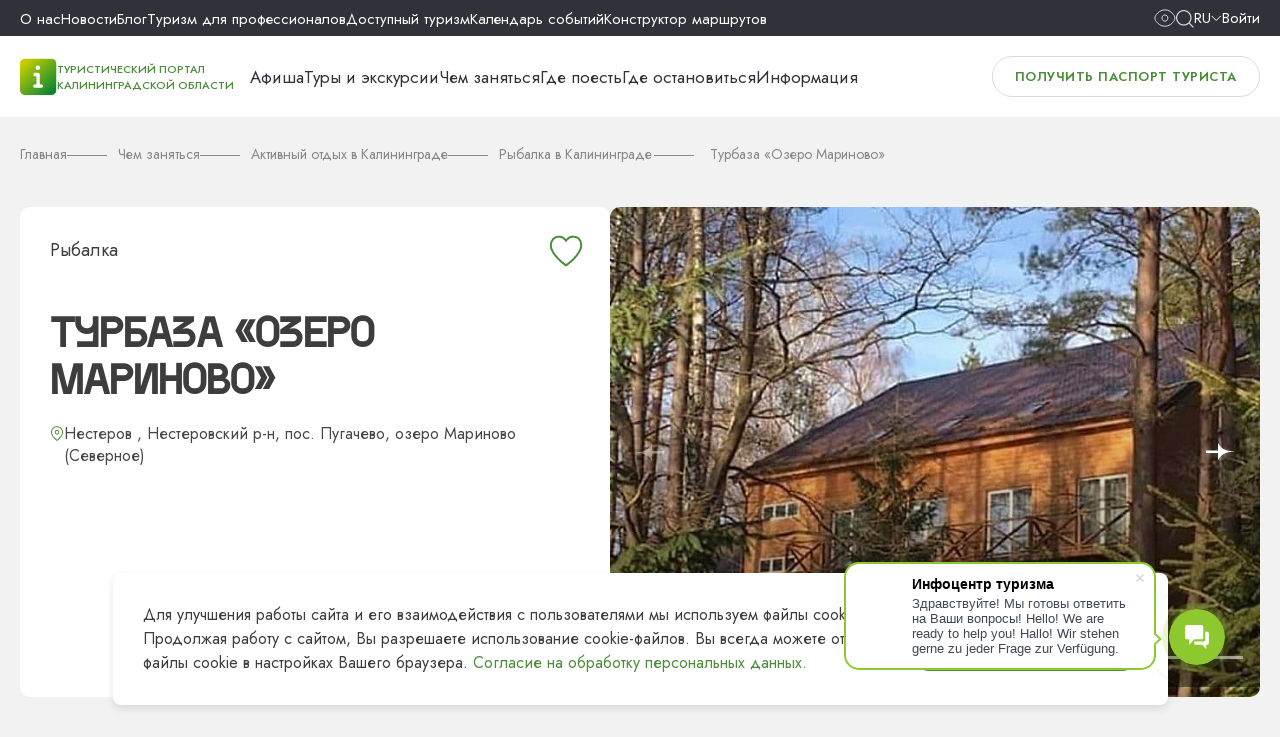

--- FILE ---
content_type: text/html; charset=utf-8
request_url: https://visit-kaliningrad.ru/entertainment/activities/rybalka/ozero_marinovo_tyrbaza/
body_size: 20040
content:
<!DOCTYPE html>
<html xml:lang="ru" lang="ru">
  <head>
  <!--<meta charset="utf-8">-->
  <!--[if IE]><meta http-equiv="X-UA-Compatible" content="IE=edge,chrome=1"><![endif]-->
  <meta name="viewport" content="width=device-width,initial-scale=1">
  <meta name="google-site-verification" content="X8cj7dSRrRbhwXV9Mo9wEB-KVujrqNUFzdzFIuQyjMo" />
	<meta name="yandex-verification" content="9aff453be2fe93d9" />
		<link rel="preconnect" href="https://fonts.gstatic.com" crossorigin>
	<link rel="preconnect" href="https://fonts.googleapis.com">
    <title>Турбаза «Озеро Мариново» | Туристический центр</title>
	<link href="https://fonts.googleapis.com/css2?family=Inter:wght@400;500;600&family=Jost:wght@400;500;600;700&display=swap" rel="stylesheet">
      <meta http-equiv="Content-Type" content="text/html; charset=utf-8" />
<meta name="keywords" content="Турбаза «Озеро Мариново» калининград" />
<meta name="description" content="Посетите турбаза «озеро мариново». База отдыха расположена на берегу живописного озера Мариново на юго-востоке" />
<script data-skip-moving="true">(function(w, d, n) {var cl = "bx-core";var ht = d.documentElement;var htc = ht ? ht.className : undefined;if (htc === undefined || htc.indexOf(cl) !== -1){return;}var ua = n.userAgent;if (/(iPad;)|(iPhone;)/i.test(ua)){cl += " bx-ios";}else if (/Windows/i.test(ua)){cl += ' bx-win';}else if (/Macintosh/i.test(ua)){cl += " bx-mac";}else if (/Linux/i.test(ua) && !/Android/i.test(ua)){cl += " bx-linux";}else if (/Android/i.test(ua)){cl += " bx-android";}cl += (/(ipad|iphone|android|mobile|touch)/i.test(ua) ? " bx-touch" : " bx-no-touch");cl += w.devicePixelRatio && w.devicePixelRatio >= 2? " bx-retina": " bx-no-retina";if (/AppleWebKit/.test(ua)){cl += " bx-chrome";}else if (/Opera/.test(ua)){cl += " bx-opera";}else if (/Firefox/.test(ua)){cl += " bx-firefox";}ht.className = htc ? htc + " " + cl : cl;})(window, document, navigator);</script>


<link href="https://cdn.jsdelivr.net/npm/swiper@11/swiper-bundle.min.css" type="text/css"  rel="stylesheet" />
<link href="/bitrix/cache/css/tt/vizit_2024/page_a2ba5fde5f75b62440c6b46c7d243343/page_a2ba5fde5f75b62440c6b46c7d243343_v1.css?176596043483094" type="text/css"  rel="stylesheet" />
<link href="/bitrix/cache/css/tt/vizit_2024/template_521a1be1878ad2a95d3dbda6d47c1a59/template_521a1be1878ad2a95d3dbda6d47c1a59_v1.css?1765960425632923" type="text/css"  data-template-style="true" rel="stylesheet" />







<link rel="canonical" href="https://visit-kaliningrad.ru/entertainment/activities/rybalka/ozero_marinovo_tyrbaza/" />
<script data-skip-moving="true" src="https://api-maps.yandex.ru/2.1/?apikey=b1eada09-f179-4e3d-a39f-dc2e67a4618b&load=package.full&lang=ru_RU&onload=init"></script>



            
      	  
      <link rel="apple-touch-icon" sizes="180x180" href="/local/templates/vizit_2024/favicon/apple-touch-icon.png">
      <link rel="icon" type="image/png" sizes="32x32" href="/local/templates/vizit_2024/favicon/favicon-32x32.png">
      <link rel="icon" type="image/png" sizes="16x16" href="/local/templates/vizit_2024/favicon/favicon-16x16.png">
      <meta name="theme-color" content="#ffffff">
      <link rel="shortcut icon" href="/favicon.ico">
      
      <!--ALTERNATE LINKS-->
                        
                      <!-- Google counter -->
          <!-- NEW -->
		            <!-- /Google counter -->
            <script type="application/ld+json">
          {
              "@context": "http://schema.org",
              "@type": "LocalBusiness",
              "name": "«Региональный информационный центр туризма»",
              "image": "https://visit-kaliningrad.ru/upload/medialibrary/5bb/05.jpg",
              "telephone": "8-800-200-55-39",
              "email": "info@visit-kaliningrad.ru",
              "address": {
                  "@type": "PostalAddress",
                  "addressRegion": "Калининградская область"
              }
          }
      </script>

      <meta property="og:title" content=""/>
      <meta property="og:type" content="website"/>
      <meta property="og:url" content="https://visit-kaliningrad.ru/entertainment/activities/rybalka/ozero_marinovo_tyrbaza/"/>
      <meta property="og:image" content=""/>
      <meta property="og:image:width" content=""/>
      <meta property="og:image:height" content=""/>
      <meta property="og:description" content="Посетите турбаза «озеро мариново». База отдыха расположена на берегу живописного озера Мариново на юго-востоке"/>
      <meta property="og:locale" content="ru_RU"/>
      <meta property="og:site_name" content="Информационный центр туризма"/>
	</head>
<body >
    
		<div id="menu-box">
		<div class="menu-phone__box-scroll">
			<div class="bottom-header__link">
					<a href="/guestcard/" class="btn border">
						Получить паспорт туриста					</a>			</div>
			<div class="bottom-header__link">
															<a href="javascript:void(0);" data-modal="modal-auth" class="top-auth-link"><img src="/images/avatar.svg" /> Войти</a>
												</div>
			<div class="menu-phone__box">		
			
<nav class="main-menu__box flex">


	
	
							<div class="menu-navigation__element">
					<a href="/events/" >
												Афиша					</a>
				</div>
			
	
	

	
	
							<div class="menu-navigation__element">
					<a href="/excursions/" >
												Туры и экскурсии					</a>
				</div>
			
	
	

	
	
							<div class="menu-navigation__element">
					<a href="/constructor/" >
												Конструктор маршрутов					</a>
				</div>
			
	
	

	
	
					<div class="menu-navigation__element dropdown ">
				<div class="menu-element">
					<a href="/entertainment/" >
						Чем заняться					</a>
					<div class="icon-menu"><i class="icon right"></i></div>
				</div>
				<div class="navigation-dropdown">
				
	
	

	
	
							<div class="navigation-dropdown__element ">
					<a href="/entertainment/sights/" class="navigation-dropdown__element-link">
						Интересные места					</a>
				</div>
			
	
	

	
	
							<div class="navigation-dropdown__element selected">
					<a href="/entertainment/activities/" class="navigation-dropdown__element-link">
						Здоровье и активный отдых					</a>
				</div>
			
	
	

	
	
							<div class="navigation-dropdown__element ">
					<a href="/entertainment/culture/" class="navigation-dropdown__element-link">
						Культура и искусство					</a>
				</div>
			
	
	

	
	
							<div class="navigation-dropdown__element ">
					<a href="/entertainment/entertainment/" class="navigation-dropdown__element-link">
						Развлечения и шопинг					</a>
				</div>
			
	
	

	
	
							<div class="navigation-dropdown__element ">
					<a href="/entertainment/village/" class="navigation-dropdown__element-link">
						Сельский туризм					</a>
				</div>
			
	
	

	
	
							<div class="navigation-dropdown__element ">
					<a href="/entertainment/family/" class="navigation-dropdown__element-link">
						Отдых с детьми 					</a>
				</div>
			
	
	

	
	
							<div class="navigation-dropdown__element ">
					<a href="/entertainment/amber/" class="navigation-dropdown__element-link">
						Янтарная столица мира					</a>
				</div>
			
	
	

	
	
							<div class="navigation-dropdown__element ">
					<a href="/scientific-tourism/" class="navigation-dropdown__element-link">
						Научно-популярный туризм					</a>
				</div>
			
	
	

	
	
							<div class="navigation-dropdown__element ">
					<a href="/blog/chem-zanyatsya-osenyu/" class="navigation-dropdown__element-link">
						Чем заняться осенью					</a>
				</div>
			
	
	

	
	
							<div class="navigation-dropdown__element ">
					<a href="/blog/chem-zanyatsya-zimoy/" class="navigation-dropdown__element-link">
						Чем заняться зимой					</a>
				</div>
			
	
	

	
	
							<div class="navigation-dropdown__element ">
					<a href="/blog/chem-zanyatsya-vesnoy/" class="navigation-dropdown__element-link">
						Чем заняться весной					</a>
				</div>
			
	
	

	
	
							<div class="navigation-dropdown__element ">
					<a href="/blog/chem-zanyatsya-letom/" class="navigation-dropdown__element-link">
						Чем заняться летом					</a>
				</div>
			
	
	

			</div></div>	
	
							<div class="menu-navigation__element">
					<a href="/food/" >
												Где поесть					</a>
				</div>
			
	
	

	
	
							<div class="menu-navigation__element">
					<a href="/accommodation/" >
												Где остановиться					</a>
				</div>
			
	
	

	
	
					<div class="menu-navigation__element dropdown ">
				<div class="menu-element">
					<a href="/info/" >
						Информация					</a>
					<div class="icon-menu"><i class="icon right"></i></div>
				</div>
				<div class="navigation-dropdown">
				
	
	

	
	
							<div class="navigation-dropdown__element ">
					<a href="/info/about/" class="navigation-dropdown__element-link">
						О Калининградской области					</a>
				</div>
			
	
	

	
	
							<div class="navigation-dropdown__element ">
					<a href="/info/visa/" class="navigation-dropdown__element-link">
						Документы для путешествия					</a>
				</div>
			
	
	

	
	
							<div class="navigation-dropdown__element ">
					<a href="/info/how-to-get/" class="navigation-dropdown__element-link">
						Как добраться					</a>
				</div>
			
	
	

	
	
							<div class="navigation-dropdown__element ">
					<a href="/info/transport/" class="navigation-dropdown__element-link">
						Транспорт					</a>
				</div>
			
	
	

	
	
							<div class="navigation-dropdown__element ">
					<a href="/info/poleznaya-informatsiya/punkty-obmena-valyuty.php" class="navigation-dropdown__element-link">
						Обмен валют					</a>
				</div>
			
	
	

	
	
							<div class="navigation-dropdown__element ">
					<a href="/info/poleznaya-informatsiya/telefony-ekstrennykh-sluzhb.php" class="navigation-dropdown__element-link">
						Экстренные службы					</a>
				</div>
			
	
	

	
	
							<div class="navigation-dropdown__element ">
					<a href="/info/poleznaya-informatsiya/pochtovye-otdeleniya.php" class="navigation-dropdown__element-link">
						Отправить открытку					</a>
				</div>
			
	
	

	
	
							<div class="navigation-dropdown__element ">
					<a href="/info/print/" class="navigation-dropdown__element-link">
						Карты и брошюры					</a>
				</div>
			
	
	

	
	
							<div class="navigation-dropdown__element ">
					<a href="/info/audioguide/" class="navigation-dropdown__element-link">
						Аудиогид					</a>
				</div>
			
	
	

	
	
							<div class="navigation-dropdown__element ">
					<a href="/info/chto-privezti-iz-kaliningrada/" class="navigation-dropdown__element-link">
						Что привезти из Калининграда					</a>
				</div>
			
	
	

	
	
							<div class="navigation-dropdown__element ">
					<a href="/info/print/maps-scheme/interaktivnaya_karta_s_obshchestvennymi_tualetami_i_parkovkami" class="navigation-dropdown__element-link">
						Карта парковок и WC					</a>
				</div>
			
	
	

	
	
							<div class="navigation-dropdown__element ">
					<a href="/info/poleznaya-informatsiya/kamery-khraneniya.php" class="navigation-dropdown__element-link">
						Камеры хранения					</a>
				</div>
			
	
	

	
	
							<div class="navigation-dropdown__element ">
					<a href="/info/poleznaya-informatsiya/web-kamery.php" class="navigation-dropdown__element-link">
						Web-камеры					</a>
				</div>
			
	
	

			</div></div>	
	
					<div class="menu-navigation__element dropdown ">
				<div class="menu-element">
					<a href="/about/" >
						О нас					</a>
					<div class="icon-menu"><i class="icon right"></i></div>
				</div>
				<div class="navigation-dropdown">
				
	
	

	
	
							<div class="navigation-dropdown__element ">
					<a href="/about/" class="navigation-dropdown__element-link">
						О центре					</a>
				</div>
			
	
	

	
	
							<div class="navigation-dropdown__element ">
					<a href="/about/goals/" class="navigation-dropdown__element-link">
						Цели и задачи					</a>
				</div>
			
	
	

	
	
							<div class="navigation-dropdown__element ">
					<a href="/about/dokumenty.php" class="navigation-dropdown__element-link">
						Документы					</a>
				</div>
			
	
	

	
	
							<div class="navigation-dropdown__element ">
					<a href="/about/statistika.php" class="navigation-dropdown__element-link">
						Статистика					</a>
				</div>
			
	
	

	
	
							<div class="navigation-dropdown__element ">
					<a href="/about/projects/" class="navigation-dropdown__element-link">
						Проекты ТИЦ					</a>
				</div>
			
	
	

	
	
							<div class="navigation-dropdown__element ">
					<a href="/about/vakansii.php" class="navigation-dropdown__element-link">
						Вакансии					</a>
				</div>
			
	
	

	
	
							<div class="navigation-dropdown__element ">
					<a href="/about/tiс-zakupky.php" class="navigation-dropdown__element-link">
						Закупки ТИЦ					</a>
				</div>
			
	
	

	
	
							<div class="navigation-dropdown__element ">
					<a href="/about/guest-book/" class="navigation-dropdown__element-link">
						Гостевая книга					</a>
				</div>
			
	
	

			</div></div>	
	
							<div class="menu-navigation__element">
					<a href="/news/" >
												Новости					</a>
				</div>
			
	
	

	
	
							<div class="menu-navigation__element">
					<a href="/blog/" >
												Блог					</a>
				</div>
			
	
	

	
	
					<div class="menu-navigation__element dropdown ">
				<div class="menu-element">
					<a href="/pro/" >
						Туризм для профессионалов					</a>
					<div class="icon-menu"><i class="icon right"></i></div>
				</div>
				<div class="navigation-dropdown">
				
	
	

	
	
							<div class="navigation-dropdown__element ">
					<a href="/pro/brandko.php" class="navigation-dropdown__element-link">
						Бренд Калининградской области					</a>
				</div>
			
	
	

	
	
							<div class="navigation-dropdown__element ">
					<a href="/pro/turisticheskiy-klaster.php" class="navigation-dropdown__element-link">
						Туристский кластер					</a>
				</div>
			
	
	

	
	
							<div class="navigation-dropdown__element ">
					<a href="/pro/brandroutes/" class="navigation-dropdown__element-link">
						Брендовые маршруты					</a>
				</div>
			
	
	

	
	
							<div class="navigation-dropdown__element ">
					<a href="/info/turfirmy/" class="navigation-dropdown__element-link">
						Туристические фирмы					</a>
				</div>
			
	
	

	
	
							<div class="navigation-dropdown__element ">
					<a href="/pro/detskiy-turizm.php" class="navigation-dropdown__element-link">
						Детский туризм					</a>
				</div>
			
	
	

	
	
							<div class="navigation-dropdown__element ">
					<a href="/pro/gidy-i-ekskursovody/" class="navigation-dropdown__element-link">
						Гиды и экскурсоводы					</a>
				</div>
			
	
	

	
	
							<div class="navigation-dropdown__element ">
					<a href="/pro/prosubscribes.php" class="navigation-dropdown__element-link">
						Новости туриндустрии					</a>
				</div>
			
	
	

	
	
							<div class="navigation-dropdown__element ">
					<a href="/calendar/" class="navigation-dropdown__element-link">
						Календарь событий 2024					</a>
				</div>
			
	
	

	
	
							<div class="navigation-dropdown__element ">
					<a href="/about/konferents-zaly.php" class="navigation-dropdown__element-link">
						Конференц-залы					</a>
				</div>
			
	
	

	
	
							<div class="navigation-dropdown__element ">
					<a href="/pro/gid-teaching.php" class="navigation-dropdown__element-link">
						Обучение экскурсоводов					</a>
				</div>
			
	
	

	
	
							<div class="navigation-dropdown__element ">
					<a href="/pro/photobank.php" class="navigation-dropdown__element-link">
						ФОТОБАНК					</a>
				</div>
			
	
	

	
	
							<div class="navigation-dropdown__element ">
					<a href="/pro/velodorozhka-ot-kosy-do-kosy.php" class="navigation-dropdown__element-link">
						Велодорожка "От косы до косы"					</a>
				</div>
			
	
	

	
	
							<div class="navigation-dropdown__element ">
					<a href="/about/infotsentry-kaliningradskoy-oblasti.php" class="navigation-dropdown__element-link">
						Инфоцентры в регионе					</a>
				</div>
			
	
	

	
	
							<div class="navigation-dropdown__element ">
					<a href="/about/infotsentry-v-rossii.php" class="navigation-dropdown__element-link">
						Инфоцентры в России					</a>
				</div>
			
	
	

	
	
							<div class="navigation-dropdown__element ">
					<a href="/pro/gid-attest.php" class="navigation-dropdown__element-link">
						Аттестация экскурсоводов и гидов-переводчиков					</a>
				</div>
			
	
	

	
	
							<div class="navigation-dropdown__element ">
					<a href="/pro/add-company/" class="navigation-dropdown__element-link">
						Добавить свою организацию на сайт ТИЦ КО					</a>
				</div>
			
	
	

			</div></div>	
	
							<div class="menu-navigation__element">
					<a href="/tourism/" >
												Доступный туризм					</a>
				</div>
			
	
	

	
	
							<div class="menu-navigation__element">
					<a href="/calendar/" >
												Календарь событий					</a>
				</div>
			
	
	


</nav>

								</div>
		</div>
	</div>

	<header class="page-header">
		<div class="top-header__box">
			<div class="wrapper flex">
				<div class="top-header__phone">
					<a href="tel:+78002005539">8 (800) 200-55-39</a>				</div>
				<div class="top-header__menu">
						<nav class="flex">
					<div class="menu-links__element ">
				<a href="/about/">
					О нас				</a>
			</div>
						<div class="menu-links__element ">
				<a href="/news/">
					Новости				</a>
			</div>
						<div class="menu-links__element ">
				<a href="/blog/">
					Блог				</a>
			</div>
						<div class="menu-links__element ">
				<a href="/pro/">
					Туризм для профессионалов				</a>
			</div>
						<div class="menu-links__element ">
				<a href="/tourism/">
					Доступный туризм				</a>
			</div>
						<div class="menu-links__element ">
				<a href="/calendar/">
					Календарь событий				</a>
			</div>
						<div class="menu-links__element ">
				<a href="/constructor/">
					Конструктор маршрутов				</a>
			</div>
				</nav>
					</div>
				<div class="top-header__icons flex">
					<div id="_header-show-up">
												<a href="/entertainment/activities/rybalka/ozero_marinovo_tyrbaza/?sv=Y&URL=activities%2Frybalka%2Fozero_marinovo_tyrbaza%2F">
													<i class="icon eye"></i>
						</a>
					</div>
					<div id="_header-search">
						<button id="search_btn" type="button">
							<i class="icon search"></i>
						</button>
					</div>
										<div class="flex lang">
						<div class="langBtn flex">
							<span>Ru</span>
							<i class="icon down"></i>
						</div>
						<div class="langBox language">
							<a href="/" data-google-lang="ru" class="language_active flex"><img src="/local/templates/vizit_2024/img/ru.svg" /><span>Русский</span></a>
							<a href="/en/" data-google-lang="ru" class="flex"><img src="/local/templates/vizit_2024/img/en.svg" /><span>English</span></a>
							<a href="/de/" data-google-lang="ru" class="flex"><img src="/local/templates/vizit_2024/img/de.svg" /><span>Deutsch</span></a>
							<a href="/en/" data-google-lang="zh-CN" class="flex"><img src="/local/templates/vizit_2024/img/ch.svg" /><span>Chinese</span></a>
						</div>
					</div>
																		<a href="javascript:void(0);" data-modal="modal-auth" class="top-auth-link">Войти</a>
															</div>
			</div>
		</div>
		<div class="bottom-header__box">
			<div class="wrapper flex">
				<div class="bottom-header__logo flex">
					<div class="header-logo__box">
						<a href="/" rel="home" class="header-logo__link flex">
							<span class="header-logo__icon">
								<img src="/assets/logotype.png" alt="Туристический портал Калининградской области">
							</span>
							<span class="header-logo__label">Туристический портал Калининградской области</span>
						</a>
					</div>
				
					<div class="bottom-header__menu">
						
<nav class="main-menu__box flex">


	
	
							<div class="menu-navigation__element">
					<a href="/events/" >
												Афиша					</a>
				</div>
			
	
	

	
	
							<div class="menu-navigation__element">
					<a href="/excursions/" >
												Туры и экскурсии					</a>
				</div>
			
	
	

	
	
					<div class="menu-navigation__element dropdown ">
				<div class="menu-element">
					<a href="/entertainment/" >
						Чем заняться					</a>
					<div class="icon-menu"><i class="icon right"></i></div>
				</div>
				<div class="navigation-dropdown">
				
	
	

	
	
							<div class="navigation-dropdown__element ">
					<a href="/entertainment/sights/" class="navigation-dropdown__element-link">
						Интересные места					</a>
				</div>
			
	
	

	
	
							<div class="navigation-dropdown__element selected">
					<a href="/entertainment/activities/" class="navigation-dropdown__element-link">
						Здоровье и активный отдых					</a>
				</div>
			
	
	

	
	
							<div class="navigation-dropdown__element ">
					<a href="/entertainment/culture/" class="navigation-dropdown__element-link">
						Культура и искусство					</a>
				</div>
			
	
	

	
	
							<div class="navigation-dropdown__element ">
					<a href="/entertainment/entertainment/" class="navigation-dropdown__element-link">
						Развлечения и шопинг					</a>
				</div>
			
	
	

	
	
							<div class="navigation-dropdown__element ">
					<a href="/entertainment/village/" class="navigation-dropdown__element-link">
						Сельский туризм					</a>
				</div>
			
	
	

	
	
							<div class="navigation-dropdown__element ">
					<a href="/entertainment/family/" class="navigation-dropdown__element-link">
						Отдых с детьми 					</a>
				</div>
			
	
	

	
	
							<div class="navigation-dropdown__element ">
					<a href="/entertainment/amber/" class="navigation-dropdown__element-link">
						Янтарная столица мира					</a>
				</div>
			
	
	

	
	
							<div class="navigation-dropdown__element ">
					<a href="/scientific-tourism/" class="navigation-dropdown__element-link">
						Научно-популярный туризм					</a>
				</div>
			
	
	

	
	
							<div class="navigation-dropdown__element ">
					<a href="/blog/chem-zanyatsya-osenyu/" class="navigation-dropdown__element-link">
						Чем заняться осенью					</a>
				</div>
			
	
	

	
	
							<div class="navigation-dropdown__element ">
					<a href="/blog/chem-zanyatsya-zimoy/" class="navigation-dropdown__element-link">
						Чем заняться зимой					</a>
				</div>
			
	
	

	
	
							<div class="navigation-dropdown__element ">
					<a href="/blog/chem-zanyatsya-vesnoy/" class="navigation-dropdown__element-link">
						Чем заняться весной					</a>
				</div>
			
	
	

	
	
							<div class="navigation-dropdown__element ">
					<a href="/blog/chem-zanyatsya-letom/" class="navigation-dropdown__element-link">
						Чем заняться летом					</a>
				</div>
			
	
	

			</div></div>	
	
							<div class="menu-navigation__element">
					<a href="/food/" >
												Где поесть					</a>
				</div>
			
	
	

	
	
							<div class="menu-navigation__element">
					<a href="/accommodation/" >
												Где остановиться					</a>
				</div>
			
	
	

	
	
					<div class="menu-navigation__element dropdown ">
				<div class="menu-element">
					<a href="/info/" data-link="/info/about/">
						Информация					</a>
					<div class="icon-menu"><i class="icon right"></i></div>
				</div>
				<div class="navigation-dropdown">
				
	
	

	
	
							<div class="navigation-dropdown__element ">
					<a href="/info/about/" class="navigation-dropdown__element-link">
						О Калининградской области					</a>
				</div>
			
	
	

	
	
							<div class="navigation-dropdown__element ">
					<a href="/info/visa/" class="navigation-dropdown__element-link">
						Документы для путешествия					</a>
				</div>
			
	
	

	
	
							<div class="navigation-dropdown__element ">
					<a href="/info/how-to-get/" class="navigation-dropdown__element-link">
						Как добраться					</a>
				</div>
			
	
	

	
	
							<div class="navigation-dropdown__element ">
					<a href="/info/transport/" class="navigation-dropdown__element-link">
						Транспорт					</a>
				</div>
			
	
	

	
	
							<div class="navigation-dropdown__element ">
					<a href="/info/poleznaya-informatsiya/punkty-obmena-valyuty.php" class="navigation-dropdown__element-link">
						Обмен валют					</a>
				</div>
			
	
	

	
	
							<div class="navigation-dropdown__element ">
					<a href="/info/poleznaya-informatsiya/telefony-ekstrennykh-sluzhb.php" class="navigation-dropdown__element-link">
						Экстренные службы					</a>
				</div>
			
	
	

	
	
							<div class="navigation-dropdown__element ">
					<a href="/info/poleznaya-informatsiya/pochtovye-otdeleniya.php" class="navigation-dropdown__element-link">
						Отправить открытку					</a>
				</div>
			
	
	

	
	
							<div class="navigation-dropdown__element ">
					<a href="/info/print/" class="navigation-dropdown__element-link">
						Карты и брошюры					</a>
				</div>
			
	
	

	
	
							<div class="navigation-dropdown__element ">
					<a href="/info/audioguide/" class="navigation-dropdown__element-link">
						Аудиогид					</a>
				</div>
			
	
	

	
	
							<div class="navigation-dropdown__element ">
					<a href="/info/chto-privezti-iz-kaliningrada/" class="navigation-dropdown__element-link">
						Что привезти из Калининграда					</a>
				</div>
			
	
	

	
	
							<div class="navigation-dropdown__element ">
					<a href="/info/print/maps-scheme/interaktivnaya_karta_s_obshchestvennymi_tualetami_i_parkovkami" class="navigation-dropdown__element-link">
						Карта парковок и WC					</a>
				</div>
			
	
	

	
	
							<div class="navigation-dropdown__element ">
					<a href="/info/poleznaya-informatsiya/kamery-khraneniya.php" class="navigation-dropdown__element-link">
						Камеры хранения					</a>
				</div>
			
	
	

	
	
							<div class="navigation-dropdown__element ">
					<a href="/info/poleznaya-informatsiya/web-kamery.php" class="navigation-dropdown__element-link">
						Web-камеры					</a>
				</div>
			
	
	

	</div></div>
</nav>

					</div>
				</div>
				<div class="bottom-header__link">
					<a href="/guestcard/" class="btn border">
						Получить паспорт туриста					</a>					
				</div>
				<div id="menu-btn">
					<div class="menu-icon"><span></span><span></span><span></span></div>
					Меню				</div>
			</div>
		</div>
	</header>
	<main>
            
        <section class="header-page header-page__events wrapper">   
<div class="breadcrumbs" itemscope itemtype="https://schema.org/BreadcrumbList">
			<div class="breadcrumbs__element" itemprop="itemListElement" itemscope itemtype="https://schema.org/ListItem">
				<a href="/" rel="home" class="breadcrumbs__link" itemprop="item"><span itemprop="name">Главная</span><meta itemprop="position" content="1"></a>
			</div>
			<div class="breadcrumbs__element" id="bx_breadcrumb_1"  itemprop="itemListElement" itemscope itemtype="https://schema.org/ListItem" itemprop="child">
				<a href="/entertainment/" title="Чем заняться" class="breadcrumbs__link" itemprop="item">
					<span itemprop="name">Чем заняться</span><meta itemprop="position" content="2">
				</a>
			</div>
			<div class="breadcrumbs__element" id="bx_breadcrumb_3"  itemprop="itemListElement" itemscope itemtype="https://schema.org/ListItem" itemprop="child">
				<a href="/entertainment/activities/" title="Активный отдых в Калининграде" class="breadcrumbs__link" itemprop="item">
					<span itemprop="name">Активный отдых в Калининграде</span><meta itemprop="position" content="3">
				</a>
			</div>
			<div class="breadcrumbs__element" id="bx_breadcrumb_4"  itemprop="itemListElement" itemscope itemtype="https://schema.org/ListItem" itemprop="child">
				<a href="/entertainment/activities/rybalka/" title="Рыбалка в Калининграде" class="breadcrumbs__link" itemprop="item">
					<span itemprop="name">Рыбалка в Калининграде</span><meta itemprop="position" content="4">
				</a>
			</div>
			<div class="mm_breadcrumbs__element" itemprop="itemListElement" itemscope itemtype="https://schema.org/ListItem">
				<span class="value" class="mm_breadcrumbs__link" itemprop="name">Турбаза «Озеро Мариново»</span><meta itemprop="position" content="5">
			</div></div>  

	


            			
			</section>
			<section class="event-item__box wrapper">
				<div class="flex event-item__top">
					<div class="event-item__top-left">
					    <div class="add2fav not-auth" data-id="21450" data-modal="modal-auth" data-auth-error="Для добавления в избранное необходимо войти на сайт"></div>
												<div class="event-item__label">
							<div class="flex event-item__section-list">
								
									<div class="label-section__box">Рыбалка</div>								
							</div>
						</div>
												<h1>Турбаза «Озеро Мариново»</h1>
						
						<div class="event-item__date flex">
							<div class="events-city__box flex"><i class="icon marker"></i><span>Нестеров							,																					Нестеровский р-н, пос. Пугачево, озеро Мариново (Северное)																												</span></div>
													</div>
					</div>
					
					<div class="event-item__top-slider">
						<div class="event-slider__box swiper">
							<div class="swiper-wrapper">
																						<div class="swiper-slide">
									<picture>
																				<a data-fancybox="gallery" href="/upload/iblock/026/Marinovo3.jpg"><img src="/upload/resize_cache/iblock/026/650_500_2/Marinovo3.jpg" loading="lazy" alt="Турбаза «Озеро Мариново»"></a>
									</picture>
								</div>
																							<div class="swiper-slide">
										<picture>
											<a data-fancybox="gallery" href="/upload/iblock/88b/Marinovo2.jpg"><img src="/upload/resize_cache/iblock/88b/650_500_2/Marinovo2.jpg" alt="Турбаза «Озеро Мариново»"></a>
										</picture>
									</div>
																	<div class="swiper-slide">
										<picture>
											<a data-fancybox="gallery" href="/upload/iblock/c71/Marinovo8.jpg"><img src="/upload/resize_cache/iblock/c71/650_500_2/Marinovo8.jpg" alt="Турбаза «Озеро Мариново»"></a>
										</picture>
									</div>
																	<div class="swiper-slide">
										<picture>
											<a data-fancybox="gallery" href="/upload/iblock/097/Marinovo9.jpg"><img src="/upload/resize_cache/iblock/097/650_500_2/Marinovo9.jpg" alt="Турбаза «Озеро Мариново»"></a>
										</picture>
									</div>
																	<div class="swiper-slide">
										<picture>
											<a data-fancybox="gallery" href="/upload/iblock/905/Marinovo11.jpg"><img src="/upload/resize_cache/iblock/905/650_500_2/Marinovo11.jpg" alt="Турбаза «Озеро Мариново»"></a>
										</picture>
									</div>
																	<div class="swiper-slide">
										<picture>
											<a data-fancybox="gallery" href="/upload/iblock/c76/Marinovo12.jpg"><img src="/upload/resize_cache/iblock/c76/650_500_2/Marinovo12.jpg" alt="Турбаза «Озеро Мариново»"></a>
										</picture>
									</div>
																	<div class="swiper-slide">
										<picture>
											<a data-fancybox="gallery" href="/upload/iblock/58e/Marinovo14.jpg"><img src="/upload/resize_cache/iblock/58e/650_500_2/Marinovo14.jpg" alt="Турбаза «Озеро Мариново»"></a>
										</picture>
									</div>
																	<div class="swiper-slide">
										<picture>
											<a data-fancybox="gallery" href="/upload/iblock/35a/Marinovo15.jpg"><img src="/upload/resize_cache/iblock/35a/650_500_2/Marinovo15.jpg" alt="Турбаза «Озеро Мариново»"></a>
										</picture>
									</div>
																	<div class="swiper-slide">
										<picture>
											<a data-fancybox="gallery" href="/upload/iblock/241/Marinovo16.jpg"><img src="/upload/resize_cache/iblock/241/650_500_2/Marinovo16.jpg" alt="Турбаза «Озеро Мариново»"></a>
										</picture>
									</div>
																	<div class="swiper-slide">
										<picture>
											<a data-fancybox="gallery" href="/upload/iblock/6aa/Marinovo17.jpg"><img src="/upload/resize_cache/iblock/6aa/650_500_2/Marinovo17.jpg" alt="Турбаза «Озеро Мариново»"></a>
										</picture>
									</div>
																	<div class="swiper-slide">
										<picture>
											<a data-fancybox="gallery" href="/upload/iblock/d02/Marinovo18.jpg"><img src="/upload/resize_cache/iblock/d02/650_500_2/Marinovo18.jpg" alt="Турбаза «Озеро Мариново»"></a>
										</picture>
									</div>
																	<div class="swiper-slide">
										<picture>
											<a data-fancybox="gallery" href="/upload/iblock/451/Marinovo20.jpg"><img src="/upload/resize_cache/iblock/451/650_500_2/Marinovo20.jpg" alt="Турбаза «Озеро Мариново»"></a>
										</picture>
									</div>
																	<div class="swiper-slide">
										<picture>
											<a data-fancybox="gallery" href="/upload/iblock/251/Marinovo21.jpg"><img src="/upload/resize_cache/iblock/251/650_500_2/Marinovo21.jpg" alt="Турбаза «Озеро Мариново»"></a>
										</picture>
									</div>
																	<div class="swiper-slide">
										<picture>
											<a data-fancybox="gallery" href="/upload/iblock/b0e/Marinovo22.jpg"><img src="/upload/resize_cache/iblock/b0e/650_500_2/Marinovo22.jpg" alt="Турбаза «Озеро Мариново»"></a>
										</picture>
									</div>
																	<div class="swiper-slide">
										<picture>
											<a data-fancybox="gallery" href="/upload/iblock/8c2/Marinovo23.jpg"><img src="/upload/resize_cache/iblock/8c2/650_500_2/Marinovo23.jpg" alt="Турбаза «Озеро Мариново»"></a>
										</picture>
									</div>
																	<div class="swiper-slide">
										<picture>
											<a data-fancybox="gallery" href="/upload/iblock/5dd/Marinovo25.jpg"><img src="/upload/resize_cache/iblock/5dd/650_500_2/Marinovo25.jpg" alt="Турбаза «Озеро Мариново»"></a>
										</picture>
									</div>
															</div>
							<div class="swiper-arrows">
								<div class="swiper-button-next"></div>
								<div class="swiper-button-prev"></div>
							</div>
							<div class="swiper-pagination"></div>
						</div>			
					</div>
				</div>
	
	<div class="flex event-item__content">
		<div class="event-item__content-left">
			<p style="text-align: justify;">
	 База отдыха расположена на берегу живописного озера Мариново на юго-востоке Калининградской области в заповедном Красном лесу. Места размещения: В 6 уютных домиках могут разместиться до 91 человека. Доступны двухместные номера, а также домики на 8, 7 и 2 человек.&nbsp;
</p>
<p style="text-align: justify;">
	 Дополнительные услуги: <br>
</p>
 &nbsp;- Парковка - автомобили находятся непосредственно на территории базы, под круглосуточной охраной. Ночью стоянка освещена.<br>
 &nbsp;- Баня - отличный выбор отдыха на природе. Баня расположена непосредственно возле самого озера.<br>
 &nbsp;- Организация рыбалки. Предоставление лодок, места для рыбалки с берега.<br>
 &nbsp;- Беседки с мангалами - три большие крытые беседки, большое количество мангалов - помогут Вам в проведении любого торжества и отдыха на территории базы в любое время суток.&nbsp;Мангалы и беседки для проживающих гостей предоставляются бесплатно.<br>
 &nbsp;- Прокат плавающих беседок (на 6 и на 4 человека)<br>
 &nbsp;- Спортивная площадка<br>
 &nbsp;- Детская площадка - для самых маленьких наших посетителей есть место для игр и развлечений. При этом дети находятся под постоянным присмотром родителей, так как&nbsp; расположение площадки устроено таким образом, что она обозрима из любой точки базы отдыха.<br>
 &nbsp;- Лыжные, пешие, велосипедные прогулки - проживающим гостям предоставляются велосипеды для прогулок по лесу, а также помощь в организации пеших прогулок по национальному природному парку "Виштынецкий".<br>
 - Прокат квадроциклов - только для гостей, проживающих на турбазе.<br>
 - Организация пикников на природе - наш персонал поможет Вам в организации любых праздников на природе.<br>
 - Прогулки по лесу.<br>
 - Катание на лодке, катере. <br>
 - Организация сплавов на байдарках по реке Красная (для всех желающих по предварительной записи).<br>
 - Бильярд, настольный теннис.<br>			<div class="content-poster__table vi-table">          
									<div class="flex content-poster__table-row">
						<span class="vi-table__title">Адрес</span>
						<ul class="vi-table__map map-only_address">
							<li>Нестеровский р-н, пос. Пугачево, озеро Мариново (Северное), </li>
														<li><a class="ui-btn__map icon-map" href="#" data-modal="tour-map">Показать на карте</a></li>
													</ul>
					</div>
																					<div class="flex content-poster__table-row">
						<span class="vi-table__title">Контакты</span>					
						<span class="vi-table__description">
							<a href="tel:+89062323312">8 (906) 232-33-12</a>
							
														
														
														
							
													</span>
					</div>
								                    					<div class="flex content-poster__table-row">
						<span class="vi-table__title">сайт</span>
						<span class="vi-table__description">
																					<div><a href="https://vk.com/public57160308" target="_blank" rel="nofollow">ВКонтакте</a></div>
													</span>
					</div>
											</div>
						<div class="btn-box__addinfo">
          <a href="javascript:;" data-modal="modal-auth" class="btn">Предложить информацию</a>
      </div>
		</div>
		
		<div class="event-item__content-right">
						<h2>другие места</h2>

							<article class="poster-item__container">
					<a class="flex poster-item__box" href="/entertainment/family/zagorodnyy-klub-zelenopole/">
						<picture>
															<img src="/upload/resize_cache/iblock/493/e50xc76vrioa1ilco1l4shdsu0xm0mnv/90_85_2/DSC_0138-_1_.jpg" loading="lazy" alt="Картинка">
													</picture>
						
						<div class="poster-item__txt">
							<div class="h3">Загородный клуб «Зеленополье»</div>
														
							<div class="poster-item__city">
								Гурьевск,
																		Гурьевский р-он, пос. Зеленополье, ул. Пасечная, 5																								</div>
							
						</div>
					</a>
				</article>
							<article class="poster-item__container">
					<a class="flex poster-item__box" href="/entertainment/family/park-otel-angel/">
						<picture>
															<img src="/upload/resize_cache/iblock/b9c/flyuvmg6ith1f02536zolxnygwq19i3a/90_85_2/lv56EuHvKrY.jpg" loading="lazy" alt="Картинка">
													</picture>
						
						<div class="poster-item__txt">
							<div class="h3">Центр отдыха «Ангел»</div>
														
							<div class="poster-item__city">
								Черняховск,
																		92-й км Гусевского шоссе А229																								</div>
							
						</div>
					</a>
				</article>
							<article class="poster-item__container">
					<a class="flex poster-item__box" href="/entertainment/activities/rybalka/rybalka-v-kaliningrade-qpfishing/">
						<picture>
															<img src="/upload/resize_cache/iblock/9b3/90_85_2/rybalka-2.JPG" loading="lazy" alt="Картинка">
													</picture>
						
						<div class="poster-item__txt">
							<div class="h3">Рыбалка в Калининграде QPfishing</div>
														
							<div class="poster-item__city">
								Калининград,
																		ДВМК «Дельфин», г. Калининград, Калининградская область																								</div>
							
						</div>
					</a>
				</article>
							<article class="poster-item__container">
					<a class="flex poster-item__box" href="/entertainment/activities/rybalka/akva-ekstrim-morskie-progulki-i-rybalka/">
						<picture>
															<img src="/upload/resize_cache/iblock/92c/zh3fi9smdl51amqt0q29e83fb83onxjw/90_85_2/dsc05183.jpg" loading="lazy" alt="Картинка">
													</picture>
						
						<div class="poster-item__txt">
							<div class="h3">Компания «Морской Волк». Аква-Экстрим. Морские прогулки и рыбалка. </div>
														
							<div class="poster-item__city">
								Калининград,
																		пл.Победы, 4																								</div>
							
						</div>
					</a>
				</article>
							<article class="poster-item__container">
					<a class="flex poster-item__box" href="/entertainment/activities/rybalka/akvatur-morskaya-rybalka-i-ekskursii/">
						<picture>
															<img src="/upload/resize_cache/iblock/8b5/90_85_2/Akvatur.jpg" loading="lazy" alt="Картинка">
													</picture>
						
						<div class="poster-item__txt">
							<div class="h3">АкваТур. Морская рыбалка и экскурсии</div>
														
							<div class="poster-item__city">
								Калининград,
																		ул.Октябрьская, 6А (офис)																								</div>
							
						</div>
					</a>
				</article>
			
		</div>
	</div>
		
</section>

<section class="wrapper content-interest">
		<div class="h2">другие места</div>
		<div class="interest-slider swiper">
			<div class="swiper-wrapper">
							<div class="events-item swiper-slide" id="bx_1878455859_33647">
					<a href="/entertainment/family/zagorodnyy-klub-zelenopole/">
					
						<div class="events-img">
							
																<div class="event-section__label">
									Фермерская продукция								</div>
															
						
							
																						<img src="/upload/resize_cache/iblock/493/e50xc76vrioa1ilco1l4shdsu0xm0mnv/596_470_2/DSC_0138-_1_.jpg" loading="lazy" alt="Картинка">
													
						</div>
					
					<div class="h3">Загородный клуб «Зеленополье»</div>
					
											<div class="events-city__box flex">
							<i class="icon marker"></i>
							<div>
							Гурьевск,
																		Гурьевский р-он, пос. Зеленополье, ул. Пасечная, 5																								</div>
						</div>
							
					
					</a>
				</div>
							<div class="events-item swiper-slide" id="bx_1878455859_26118">
					<a href="/entertainment/family/park-otel-angel/">
					
						<div class="events-img">
							
																<div class="event-section__label">
									Отдых на природе								</div>
															
						
							
																						<img src="/upload/resize_cache/iblock/b9c/flyuvmg6ith1f02536zolxnygwq19i3a/596_470_2/lv56EuHvKrY.jpg" loading="lazy" alt="Картинка">
													
						</div>
					
					<div class="h3">Центр отдыха «Ангел»</div>
					
											<div class="events-city__box flex">
							<i class="icon marker"></i>
							<div>
							Черняховск,
																		92-й км Гусевского шоссе А229																								</div>
						</div>
							
					
					</a>
				</div>
							<div class="events-item swiper-slide" id="bx_1878455859_25981">
					<a href="/entertainment/activities/rybalka/rybalka-v-kaliningrade-qpfishing/">
					
						<div class="events-img">
							
																<div class="event-section__label">
									Рыбалка								</div>
															
						
							
																						<img src="/upload/resize_cache/iblock/9b3/596_470_2/rybalka-2.JPG" loading="lazy" alt="Картинка">
													
						</div>
					
					<div class="h3">Рыбалка в Калининграде QPfishing</div>
					
											<div class="events-city__box flex">
							<i class="icon marker"></i>
							<div>
							Калининград,
																		ДВМК «Дельфин», г. Калининград, Калининградская область																								</div>
						</div>
							
					
					</a>
				</div>
							<div class="events-item swiper-slide" id="bx_1878455859_25972">
					<a href="/entertainment/activities/rybalka/akva-ekstrim-morskie-progulki-i-rybalka/">
					
						<div class="events-img">
							
																<div class="event-section__label">
									Рыбалка								</div>
															
						
							
																						<img src="/upload/iblock/92c/zh3fi9smdl51amqt0q29e83fb83onxjw/dsc05183.jpg" loading="lazy" alt="Картинка">
													
						</div>
					
					<div class="h3">Компания «Морской Волк». Аква-Экстрим. Морские прогулки и рыбалка. </div>
					
											<div class="events-city__box flex">
							<i class="icon marker"></i>
							<div>
							Калининград,
																		пл.Победы, 4																								</div>
						</div>
							
					
					</a>
				</div>
							<div class="events-item swiper-slide" id="bx_1878455859_25971">
					<a href="/entertainment/activities/rybalka/akvatur-morskaya-rybalka-i-ekskursii/">
					
						<div class="events-img">
							
																<div class="event-section__label">
									Рыбалка								</div>
															
						
							
																						<img src="/upload/resize_cache/iblock/8b5/596_470_2/Akvatur.jpg" loading="lazy" alt="Картинка">
													
						</div>
					
					<div class="h3">АкваТур. Морская рыбалка и экскурсии</div>
					
											<div class="events-city__box flex">
							<i class="icon marker"></i>
							<div>
							Калининград,
																		ул.Октябрьская, 6А (офис)																								</div>
						</div>
							
					
					</a>
				</div>
					</div>
		</div>
	</section>

<div class="modal modal-effect--1 modal--tour-map" data-modal-trigger="tour-map">
    <div class="modal-container">
        <div class="modal-content">
            <button class="modal-close" aria-label="Закрыть"></button>
            <div id="tour-map" style="width: 100%; height: 100%;"></div>
        </div>
    </div>
</div>	

<div id="addInfoForm" style="display:none;">
  <div id="comp_8d9edd00a49487935ae4da144d8d0a99">
<p><font class="errortext">Не хватает прав доступа к веб-форме.</font></p></div></div>
<script type="application/ld+json">
{
  "@context": "https://schema.org",
  "@type": "",
  "name": "Турбаза «Озеро Мариново»",
  "description": "Турбаза «Озеро Мариново» в г. Калининград: адрес, контакты, расположение на карте. Информационно-туристический портал Калининградской области",
  "url": "https://visit-kaliningrad.ru/entertainment/activities/rybalka/ozero_marinovo_tyrbaza/",
    "image": "https://visit-kaliningrad.ru/upload/resize_cache/iblock/026/650_500_2/Marinovo3.jpg",
    "address": {
    "@type": "PostalAddress",
        	"streetAddress": "Нестеровский р-н, пос. Пугачево, озеро Мариново (Северное)",
	    "addressLocality": "Калининград",
    "postalCode": "236000",
    "addressCountry": "RU"
  },
    "telephone": "8 (906) 232-33-12",
    }
</script>

				</div>
		</section>
		<section id="tags" class="wrapper">
	<h2>Ищите также на нашем сайте</h2>
	<div class="tags-cloud__list flex">
			<div class="tags-cloud__item" id="bx_3218110189_33801">
			<a href="/about/serebryanoe-ozherelie.php" class="tags-cloud__link">Серебряное ожерелье</a>
		</div>
			<div class="tags-cloud__item" id="bx_3218110189_23366">
			<a href="/pro/elektronnye-vizy.php" class="tags-cloud__link">E-VISA</a>
		</div>
			<div class="tags-cloud__item" id="bx_3218110189_17692">
			<a href="/excursions/" class="tags-cloud__link">Туры и экскурсии</a>
		</div>
			<div class="tags-cloud__item" id="bx_3218110189_47537">
			<a href="https://visit-kaliningrad.ru/about/guest-book/" class="tags-cloud__link">Гостевая книга</a>
		</div>
			<div class="tags-cloud__item" id="bx_3218110189_20132">
			<a href="/pro/gidy-i-ekskursovody/" class="tags-cloud__link">Гиды и экскурсоводы</a>
		</div>
			<div class="tags-cloud__item" id="bx_3218110189_17691">
			<a href="/entertainment/sights/" class="tags-cloud__link">Достопримечательности</a>
		</div>
			<div class="tags-cloud__item" id="bx_3218110189_17690">
			<a href="/entertainment/amber/" class="tags-cloud__link">Янтарь</a>
		</div>
			<div class="tags-cloud__item" id="bx_3218110189_17687">
			<a href="/info/print/" class="tags-cloud__link">Карты и маршруты</a>
		</div>
			<div class="tags-cloud__item" id="bx_3218110189_17686">
			<a href="/food/" class="tags-cloud__link">Рестораны</a>
		</div>
			<div class="tags-cloud__item" id="bx_3218110189_17685">
			<a href="/accommodation/" class="tags-cloud__link">Гостиницы</a>
		</div>
			<div class="tags-cloud__item" id="bx_3218110189_17684">
			<a href="/info/visa/" class="tags-cloud__link">Визы</a>
		</div>
			<div class="tags-cloud__item" id="bx_3218110189_17683">
			<a href="/info/how-to-get/" class="tags-cloud__link">Как доехать</a>
		</div>
			<div class="tags-cloud__item" id="bx_3218110189_21836">
			<a href="/about/projects/kgdreal/" class="tags-cloud__link">&quot;Настоящий Калининградец&quot;</a>
		</div>
			<div class="tags-cloud__item" id="bx_3218110189_17693">
			<a href="/entertainment/culture/" class="tags-cloud__link">Музеи</a>
		</div>
		</div>
</section>




</main>
<footer>
	<div class="footer-top__box">
		<div class="wrapper flex">
			<div class="contact-footer__container">				<div class="h4">Контакты</div>
<div class="contact-footer__box">
		<div class="flex open-box">
		<a data-fancybox data-src="#bx_651765591_46480" href="javascript:;">
			Площадь Победы, 1		</a>
		<div class="open-label close-label">Закрыто</div>	</div>
	<div id="bx_651765591_46480" class="contact-box__container">
		<div class="flex contact-top__box">
						<div class="contact-slider__box">
				<div class="swiper contact-photo">
					<div class="swiper-wrapper">
												<div class="swiper-slide"><img src="/upload/resize_cache/iblock/44b/jpzn63kswwfhlgzuqh5reskr83b4f2m6/324_243_2/IMG_7775-_1_.jpg" /></div>
							
					</div>
					<div class="swiper-pagination"></div>
					<div class="swiperArrows">
						<div class="swiper-button-next"></div>
						<div class="swiper-button-prev"></div>
					</div>
				</div>
			</div>
						<div class="contact-txt__box">
				<div class="h3">Туристский информационный центр Калининградской области</div>
				<div class="contact-list">
									<div>Площадь Победы, 1</div>
													<div>Пн-Пт: 09:00-19:00</div>
													<div>Сб-Вс: офис закрыт</div>
								</div>
			</div>
		</div>
				<div class="contact-map__box">
		<div class="bx-yandex-view-layout">
	<div class="bx-yandex-view-map">
<div id="BX_YMAP_MAP_YANDEX_VIEW_175_465642907" class="bx-yandex-map" style="height: 500px; width: 600px;max-width: 100%;">загрузка карты...</div>	</div>
</div>
		</div>
							<div class="contact-slider__box contact-slider__box-phone">
				<div class="swiper contact-photo">
					<div class="swiper-wrapper">
												<div class="swiper-slide"><img src="/upload/resize_cache/iblock/44b/jpzn63kswwfhlgzuqh5reskr83b4f2m6/324_243_2/IMG_7775-_1_.jpg" /></div>
							
					</div>
					<div class="swiper-pagination"></div>
					<div class="swiperArrows">
						<div class="swiper-button-next"></div>
						<div class="swiper-button-prev"></div>
					</div>
				</div>
			</div>
				</div>
		<div class="flex open-box">
		<a data-fancybox data-src="#bx_651765591_46479" href="javascript:;">
			ул. Октябрьская, 2/3		</a>
		<div class="open-label open">Открыто</div>	</div>
	<div id="bx_651765591_46479" class="contact-box__container">
		<div class="flex contact-top__box">
						<div class="contact-slider__box">
				<div class="swiper contact-photo">
					<div class="swiper-wrapper">
												<div class="swiper-slide"><img src="/upload/resize_cache/iblock/da2/7esi6mfrv9s7wyrh1ymb43vehv8vs2s9/324_243_2/IMG_4771.jpg" /></div>
							
					</div>
					<div class="swiper-pagination"></div>
					<div class="swiperArrows">
						<div class="swiper-button-next"></div>
						<div class="swiper-button-prev"></div>
					</div>
				</div>
			</div>
						<div class="contact-txt__box">
				<div class="h3">Туристский информационный центр</div>
				<div class="contact-list">
									<div>ул. Октябрьская, 2/3</div>
													<div>Пн-Пт: 09:00-19:00</div>
													<div>Сб-Вскр: 10:00-18:00</div>
								</div>
			</div>
		</div>
				<div class="contact-map__box">
		<div class="bx-yandex-view-layout">
	<div class="bx-yandex-view-map">
<div id="BX_YMAP_MAP_YANDEX_VIEW_175_1325548172" class="bx-yandex-map" style="height: 500px; width: 600px;max-width: 100%;">загрузка карты...</div>	</div>
</div>
		</div>
							<div class="contact-slider__box contact-slider__box-phone">
				<div class="swiper contact-photo">
					<div class="swiper-wrapper">
												<div class="swiper-slide"><img src="/upload/resize_cache/iblock/da2/7esi6mfrv9s7wyrh1ymb43vehv8vs2s9/324_243_2/IMG_4771.jpg" /></div>
							
					</div>
					<div class="swiper-pagination"></div>
					<div class="swiperArrows">
						<div class="swiper-button-next"></div>
						<div class="swiper-button-prev"></div>
					</div>
				</div>
			</div>
				</div>
	</div>				<div class="contact-footer__box">
				<a href="tel:+74012555200" class="open-tel__link">+7 (4012) 555-200</a> <a href="tel:88002005539" class="open-tel__link">8 (800) 200-55-39</a>

<a href="mailto:info@visit-kaliningrad.ru" class="open-tel__link">info@visit-kaliningrad.ru</a>				</div>
					<div class="social-icons__box flex">
					<a href="https://vk.com/visit.kaliningrad" title="Мы Вконтакте" rel="nofollow">
				<i class="vk"></i>
			</a>
						<a href="https://t.me/visit_kaliningrad" title="Telegram" rel="nofollow">
				<i class="tg"></i>
			</a>
						<a href="https://max.ru/u/f9LHodD0cOK3TA4ENPUyLWaKcDj8INPzPPwev82GSYWg7iyh6qn-MjLM6lQ" title="Max" rel="nofollow">
				<i class="max"></i>
			</a>
				</div>
				</div>
				<nav class="footer-menu__box">
				<div class="footer-menu__element ">
			<a href="/events/">События</a>
		</div>
				<div class="footer-menu__element ">
			<a href="/excursions/">Туры и экскурсии</a>
		</div>
				<div class="footer-menu__element ">
			<a href="/food/">Где поесть</a>
		</div>
				<div class="footer-menu__element ">
			<a href="/entertainment/">Чем заняться</a>
		</div>
				<div class="footer-menu__element ">
			<a href="/accommodation/">Где остановиться</a>
		</div>
				<div class="footer-menu__element ">
			<a href="/info/about/">О путешествии в КО</a>
		</div>
				<div class="footer-menu__element ">
			<a href="/about/">Туристический центр</a>
		</div>
				<div class="footer-menu__sub pc">Данный ресурс носит информационный характер. Администрация не несет ответственности за качество услуг, предоставленных сторонними организациями</div>
	</nav>
				<div class="footer-subscribe__box">
								<div class="footer-subscribe">
					<div class="h3">Подпишитесь на рассылку</div>
					<div class="subscribe-form"  id="subscribe-form">
<!--'start_frame_cache_subscribe-form'-->	<form action="/pro/prosubscribes.php">

			<label for="sf_RUB_ID_28" class="rubricks">
			<input type="checkbox" name="sf_RUB_ID[]" id="sf_RUB_ID_28" value="28" checked /> Тестовая подписка		</label>
			<div class="sub-form__box">
			<input type="text" name="sf_EMAIL" size="20" value="" title="Ваш e-mail" placeholder="Ваш e-mail" />
			<input type="submit" name="OK" value="Подписаться" />
		</div>
		<div class="sub-not__box">Нажимая на кнопку подписаться, вы принимаете <a href='https://visit-kaliningrad.ru/about/docs/soglasie-na-obrabotku-personalnykh-dannykh-dlya-polzovateley-sayta.php' target='_blank'>Соглашение об обработке персональных данных</a></div>
	</form>
<!--'end_frame_cache_subscribe-form'--></div>
				</div>
								<div class="gismeteo-box">
          					<div class="weather-informer__box">
						<div class="weather-informer__container flex">
							<div class="weather-informer__num">
								<div>Скорость ветра: 3m/s</div>
								<div>Влажность: 95%</div>
								<div class="gismeteo-launch__box ph">Источник: <a href='https://www.gismeteo.ru/' target='_blank' rel="nofollow">Gismeteo</a></div>
							</div>
							<div class="weather-informer__temp flex">
								<div class="flex">
									<i class="icon temp"></i>
									<span>+7<sup>°C</sup></span>
								</div>
								<div class="flex">
									<i class="icon water"></i>
									<span>+4<sup>°C</sup></span>
								</div>
							</div>
						</div>
						<div class="gismeteo-launch__box pc">Источник: <a href='https://www.gismeteo.ru/' target='_blank' rel="nofollow">Gismeteo</a></div>
					</div>
				</div>
				<div class="choose-site__box">
										<a href="/en/">EN</a>
															<a href="/de/">DE</a>
																<span>RU</span>
									</div>
			</div>
		</div>
	</div>
	
	<div class="footer-bottom__box">
		<div class="wrapper flex">
			<div class="copyright-box">
				&copy; 2011–2025 «Туристский информационный центр Калининградской области»			</div>
			<div class="sponsor-box flex">
				<div class="footer-sponsors__element">
 <a href="https://xn--90ahabaaafva4atnbfucgdera2w9b.xn--p1ai/" class="mm_footer-sponsors__link" target="_blank" rel="nofollow"> <img width="80px" alt="" src="/assets/sponsors/silver_necklace.png"> </a>
</div>
<div class="footer-sponsors__element">
 <a href="//naito-russia.ru/" class="mm_footer-sponsors__link" target="_blank"> <img alt="" src="/assets/sponsors/5.jpg" style="width:100px"> </a>
</div>
<div id="TA_socialButtonIcon669" class="TA_socialButtonIcon footer-sponsors__element">
	<ul id="XRWDpv" class="TA_links bu5QW6RA">
		<li id="EfcnHoYn" class="xpvYv6S1"> <a class="mm_footer-sponsors__link" target="_blank" style="display: flex; justify-content: center; align-items: center;" href="https://www.tripadvisor.ru/Attraction_Review-g298500-d8680809-Reviews-Regional_Tourism_Information_Center-Kaliningrad_Kaliningrad_Oblast_Northwestern_D.html" rel="nofollow"> <img alt="" src="https://www.tripadvisor.ru/img/cdsi/img2/branding/socialWidget/64x64_green-21690-2.png" style="width: 100%;"> </a> </li>
	</ul>
</div>
 <div class="footer-sponsors__element">
 <a href="https://culture-tourism.gov39.ru/" class="mm_footer-sponsors__link" target="_blank" rel="nofollow"> <img alt="" src="/assets/sponsors/amber_crown5.jpg" style="width: 90px"> </a>
</div>
<div class="footer-sponsors__element">
 <a href="https://visit-kaliningrad.ru/postkardo/" target="_blank"><img width="120" src="/local/templates/consult/img/postkardo.png" border="0" alt="Посткардо"></a>
</div>
<div class="footer-sponsors__element">
	<br>
</div>
<!--<div class="mm_footer-sponsors__element">
	<a href="//www.nbcrs.org/tic/info/2" target="_blank"><img src="/local/templates/consult/img/badge.png" border="0" width="174" alt="Реестр ТИЦ" title="Реестр Туристско Информационных Центров Российской Федерации"></a>
</div>-->			</div>
			<div class="footer-menu__sub ph">Данный ресурс носит информационный характер. Администрация не несет ответственности за качество услуг, предоставленных сторонними организациями</div>
			<div class="developers-box flex">				
				<div class="developers-box__item">
					<a href="https://ireshenie.ru/" class="mm_developers__link" target="_blank" rel="nofollow">
						Разработка сайта: «Решение»					</a>
				</div>
				<div class="developers-box__item">
					<a href="https://remarka.agency" class="mm_developers__link" target="_blank" rel="nofollow">
						Продвижение сайта: Remarka Agency					</a>
				</div>
			</div>
		</div>
	</div>
</footer>

<div class="cookies active" id="cookies">
	<div class="flex">
		<div class="cookies-left">
			Для улучшения работы сайта и его взаимодействия с пользователями мы используем файлы cookie. Продолжая работу с сайтом, Вы разрешаете использование cookie-файлов. Вы всегда можете отключить файлы cookie в настройках Вашего браузера. <a href="/about/docs/soglasie-na-obrabotku-faylov-cookie-dlya-posetiteley-sayta.php" target="_blank">Согласие на обработку персональных данных.</a>		</div>
		<div class="cookies-right">
			<a href="#" class="btn" id="cookies-btn">Принять</a>
		</div>
	</div>
</div>
	<div id="_lang-popup" class="mm_modal _lang">
		<div class="mm_modal__body">
			<div class="mm_modal__body-inside">
				<header class="mm_modal__header">
					<div class="h4 mm_modal__heading">Язык сайта / Site’s language</div>
					<div class="mm_modal__close">
						<button class="mm_modal__close-control b-close" type="button">
							<span class="icon-close"></span>
						</button>
					</div>
				</header>
				<div class="mm_language">
																<div class="mm_language__element">
							<a data-lang="gb" href="/en/" class="mm_language__link">
								<span class="mm_language__icon">
									<span class="icon-lang-gb"></span>
								</span>
								<span class="mm_language__label">Hello!</span>
							</a>
						</div>
																					<div class="mm_language__element">
							<a data-lang="de" href="/de/" class="mm_language__link">
								<span class="mm_language__icon">
									<span class="icon-lang-de"></span>
								</span>
								<span class="mm_language__label">Guten Tag!</span>
							</a>
						</div>
																					<div class="mm_language__element">
							<a data-lang="ch" href="/cn/" class="mm_language__link">
								<span class="mm_language__icon">
									<span class="icon-lang-ch"></span>
								</span>
								<span class="mm_language__label">你好</span>
							</a>
						</div>
									</div>
			</div>
		</div>
	</div>
		<div id="search-popup" class="mm_modal _search">
		<div class="modal__body-inside">
			<div class="modal-search wrapper">
				<form action="/search/" class="mm_modal-search__form" method="get">
					<i class="icon search"></i>
					<input type="search" class="modal-search__input" name="q" placeholder="Введите ключевое слово или фразу, например, гостиницы Светлогорска">
					<button class="btn modal-search__control" type="submit">поиск</button>
				</form>
			</div>
		</div>
		<div class="modal__body"></div>
	</div>



	<div id="_detail" class="mm_modal _detail">
		<div class="mm_modal__body">
			<div class="mm_modal__body-inside">
				<div class="mm_catalog-detail _content">
					<div class="mm_catalog-detail__close">
						<button class="mm_catalog-detail__close-button b-close" type="button">
							<span class="icon-close-green"></span>
						</button>
					</div>
					<div class="___content"></div>
					<div class="mm_catalog-detail__link-back">
						<button class="mm_button-arrow _border b-close" type="button">Вернуться</button>
					</div>
				</div>
			</div>
		</div>
	</div>


	<div id="_alert" class="mm_modal _detail _alert">
		<div class="mm_modal__body">
			<div class="mm_modal__body-inside">
				<div class="mm_catalog-detail _content">
					<div class="mm_catalog-detail__close">
						<button class="mm_catalog-detail__close-button b-close" type="button">
							<span class="icon-close-green"></span>
						</button>
					</div>
					<div class="_alert_content"></div>
				</div>
			</div>
		</div>
	</div>

	<div class="mm_modal modal modal-auth" id="modal-auth-container"  data-modal-trigger="modal-auth">
		<div class="modal-container modal-auth__container">
					<div class="modal-header excursion-reservation__header" >
				<button class="modal-close" aria-label="Закрыть"></button>
			</div>
			<div class="modal-content excursion-reservation__box">

<div class="bx-auth">
	<div class="h3">Войти в личный кабинет</div>

		<div class="bx-auth__note">Не зарегистрированы? <a href="/personal/?register=yes" rel="nofollow">Зарегистрироваться</a></div>

	<form name="form_auth" method="post" target="_top" action="/entertainment/activities/rybalka/ozero_marinovo_tyrbaza/?login=yes&amp;URL=activities%2Frybalka%2Fozero_marinovo_tyrbaza%2F">

		<input type="hidden" name="AUTH_FORM" value="Y" />
		<input type="hidden" name="TYPE" value="AUTH" />
				<input type="hidden" name="backurl" value="/entertainment/activities/rybalka/ozero_marinovo_tyrbaza/?URL=activities%2Frybalka%2Fozero_marinovo_tyrbaza%2F" />
				
		<input class="bx-auth-input form-control" type="text" name="USER_LOGIN" maxlength="255" value="" placeholder="Номер телефона / Логин" />

		<input class="bx-auth-input form-control" type="password" name="USER_PASSWORD" maxlength="255" autocomplete="off" placeholder="Пароль" />

		<noindex>
			<p>
				<a href="/personal/?forgot_password=yes" rel="nofollow">Забыли свой пароль?</a>
			</p>
		</noindex>
				</td>
			</tr>
			<input type="hidden" id="USER_REMEMBER" name="USER_REMEMBER" value="Y" />
			<tr>
				<td class="authorize-submit-cell"><input type="submit" class="btn btn-primary" name="Login" value="Войти" /></td>
			</tr>
		</table>

	</form>
</div>

    </div>
  </div>
	</div>

</div>


<link rel="stylesheet" href="https://unpkg.com/swiper@8/swiper-bundle.min.css">
	  
	  <link href="/local/templates/vizit_2024/assets/style.css" type="text/css" data-template-style="true" rel="stylesheet" />
<!-- Yandex.Metrika counter -->
<noscript><div><img src="https://mc.yandex.ru/watch/61213477" style="position:absolute; left:-9999px;" alt="" /></div></noscript>
<!-- /Yandex.Metrika counter -->

<script>if(!window.BX)window.BX={};if(!window.BX.message)window.BX.message=function(mess){if(typeof mess==='object'){for(let i in mess) {BX.message[i]=mess[i];} return true;}};</script>
<script>(window.BX||top.BX).message({"JS_CORE_LOADING":"Загрузка...","JS_CORE_NO_DATA":"- Нет данных -","JS_CORE_WINDOW_CLOSE":"Закрыть","JS_CORE_WINDOW_EXPAND":"Развернуть","JS_CORE_WINDOW_NARROW":"Свернуть в окно","JS_CORE_WINDOW_SAVE":"Сохранить","JS_CORE_WINDOW_CANCEL":"Отменить","JS_CORE_WINDOW_CONTINUE":"Продолжить","JS_CORE_H":"ч","JS_CORE_M":"м","JS_CORE_S":"с","JSADM_AI_HIDE_EXTRA":"Скрыть лишние","JSADM_AI_ALL_NOTIF":"Показать все","JSADM_AUTH_REQ":"Требуется авторизация!","JS_CORE_WINDOW_AUTH":"Войти","JS_CORE_IMAGE_FULL":"Полный размер"});</script><script src="/bitrix/js/main/core/core.js?1743746484498479"></script><script>BX.Runtime.registerExtension({"name":"main.core","namespace":"BX","loaded":true});</script>
<script>BX.setJSList(["\/bitrix\/js\/main\/core\/core_ajax.js","\/bitrix\/js\/main\/core\/core_promise.js","\/bitrix\/js\/main\/polyfill\/promise\/js\/promise.js","\/bitrix\/js\/main\/loadext\/loadext.js","\/bitrix\/js\/main\/loadext\/extension.js","\/bitrix\/js\/main\/polyfill\/promise\/js\/promise.js","\/bitrix\/js\/main\/polyfill\/find\/js\/find.js","\/bitrix\/js\/main\/polyfill\/includes\/js\/includes.js","\/bitrix\/js\/main\/polyfill\/matches\/js\/matches.js","\/bitrix\/js\/ui\/polyfill\/closest\/js\/closest.js","\/bitrix\/js\/main\/polyfill\/fill\/main.polyfill.fill.js","\/bitrix\/js\/main\/polyfill\/find\/js\/find.js","\/bitrix\/js\/main\/polyfill\/matches\/js\/matches.js","\/bitrix\/js\/main\/polyfill\/core\/dist\/polyfill.bundle.js","\/bitrix\/js\/main\/core\/core.js","\/bitrix\/js\/main\/polyfill\/intersectionobserver\/js\/intersectionobserver.js","\/bitrix\/js\/main\/lazyload\/dist\/lazyload.bundle.js","\/bitrix\/js\/main\/polyfill\/core\/dist\/polyfill.bundle.js","\/bitrix\/js\/main\/parambag\/dist\/parambag.bundle.js"]);
</script>
<script>(window.BX||top.BX).message({"LANGUAGE_ID":"ru","FORMAT_DATE":"DD.MM.YYYY","FORMAT_DATETIME":"DD.MM.YYYY HH:MI:SS","COOKIE_PREFIX":"BITRIX_SM","SERVER_TZ_OFFSET":"10800","UTF_MODE":"Y","SITE_ID":"tt","SITE_DIR":"\/","USER_ID":"","SERVER_TIME":1766227129,"USER_TZ_OFFSET":0,"USER_TZ_AUTO":"Y","bitrix_sessid":"e8bf81bb3c8c1165e53c5d51da7e461a"});</script><script src="//enterprise.api-maps.yandex.ru/2.1/?load=package.full&mode=release&lang=ru-RU&wizard=bitrix&apikey=3631ec6f-4da8-46f3-a977-16cdab8ac8ef"></script>
<script src="//translate.google.com/translate_a/element.js?cb=TranslateInit"></script>
<script>BX.setJSList(["\/local\/templates\/vizit_2024\/js\/vendor.js","\/local\/templates\/vizit_2024\/js\/google-translate.js","\/local\/templates\/vizit_2024\/assets\/js\/fancybox.umd.js","\/local\/templates\/vizit_2024\/js\/jquery.formstyler.min.js","\/local\/templates\/vizit_2024\/js\/jquery.waypoints.min.js","\/local\/templates\/vizit_2024\/js\/main.js","\/local\/templates\/vizit_2024\/filter.js","\/local\/templates\/vizit_2024\/jquery\/jquery_form.js","\/local\/templates\/vizit_2024\/callback.js","\/local\/templates\/vizit_2024\/preloader.js","\/local\/templates\/vizit_2024\/components\/bitrix\/map.yandex.view\/.default\/script.js"]);</script>
<script>BX.setCSSList(["\/local\/templates\/vizit_2024\/components\/bitrix\/news\/entertainment\/style.css","\/local\/templates\/vizit_2024\/assets\/style.css","\/bitrix\/components\/bitrix\/system.show_message\/templates\/.default\/style.css","\/local\/templates\/vizit_2024\/assets\/css\/icons.css","\/local\/templates\/vizit_2024\/css\/main.css","\/local\/templates\/vizit_2024\/template.css","\/local\/templates\/vizit_2024\/css\/custom.css","\/local\/templates\/vizit_2024\/assets\/css\/fancybox.css","\/local\/templates\/vizit_2024\/template_2023.css","\/local\/templates\/vizit_2024\/pages.css","\/local\/templates\/vizit_2024\/weather_icons\/css\/weather-icons.min.css","\/bitrix\/components\/bitrix\/map.yandex.system\/templates\/.default\/style.css","\/local\/templates\/vizit_2024\/components\/bitrix\/system.auth.authorize\/.default\/style.css","\/local\/templates\/vizit_2024\/styles.css","\/local\/templates\/vizit_2024\/template_styles.css"]);</script>
<script  src="/bitrix/cache/js/tt/vizit_2024/template_4bd91b70b567653d153700559ec88d5a/template_4bd91b70b567653d153700559ec88d5a_v1.js?1765960425646246"></script>
<script>var _ba = _ba || []; _ba.push(["aid", "2c9233f1b84db5ba5069fcada7e302fe"]); _ba.push(["host", "visit-kaliningrad.ru"]); (function() {var ba = document.createElement("script"); ba.type = "text/javascript"; ba.async = true;ba.src = (document.location.protocol == "https:" ? "https://" : "http://") + "bitrix.info/ba.js";var s = document.getElementsByTagName("script")[0];s.parentNode.insertBefore(ba, s);})();</script>


<script src="https://cdn.jsdelivr.net/npm/swiper@11/swiper-bundle.min.js" defer></script><script>
  const mapPoints = [{"pointName":null,"pointCoords":{"latitude":54.433350821904,"longitude":22.53506328978}}];
</script>


<script>if (window.location.hash != '' && window.location.hash != '#') top.BX.ajax.history.checkRedirectStart('bxajaxid', '8d9edd00a49487935ae4da144d8d0a99')</script><script>if (top.BX.ajax.history.bHashCollision) top.BX.ajax.history.checkRedirectFinish('bxajaxid', '8d9edd00a49487935ae4da144d8d0a99');</script><script>top.BX.ready(BX.defer(function() {window.AJAX_PAGE_STATE = new top.BX.ajax.component('comp_8d9edd00a49487935ae4da144d8d0a99'); top.BX.ajax.history.init(window.AJAX_PAGE_STATE);}))</script><script>
function BX_SetPlacemarks_MAP_YANDEX_VIEW_175_465642907(map)
{
	if(typeof window["BX_YMapAddPlacemark"] != 'function')
	{
		/* If component's result was cached as html,
		 * script.js will not been loaded next time.
		 * let's do it manualy.
		*/

		(function(d, s, id)
		{
			var js, bx_ym = d.getElementsByTagName(s)[0];
			if (d.getElementById(id)) return;
			js = d.createElement(s); js.id = id;
			js.src = "/local/templates/vizit_2024/components/bitrix/map.yandex.view/.default/script.js";
			bx_ym.parentNode.insertBefore(js, bx_ym);
		}(document, 'script', 'bx-ya-map-js'));

		var ymWaitIntervalId = setInterval( function(){
				if(typeof window["BX_YMapAddPlacemark"] == 'function')
				{
					BX_SetPlacemarks_MAP_YANDEX_VIEW_175_465642907(map);
					clearInterval(ymWaitIntervalId);
				}
			}, 300
		);

		return;
	}

	var arObjects = {PLACEMARKS:[],POLYLINES:[]};
	arObjects.PLACEMARKS[arObjects.PLACEMARKS.length] = BX_YMapAddPlacemark(map, {'LON':' 20.500543','LAT':'54.719284','TEXT':''});
}
</script>
<script>

if (!window.GLOBAL_arMapObjects)
	window.GLOBAL_arMapObjects = {};

function init_MAP_YANDEX_VIEW_175_465642907()
{
	if (!window.ymaps)
		return;

	var node = BX("BX_YMAP_MAP_YANDEX_VIEW_175_465642907");
	node.innerHTML = '';

	var map = window.GLOBAL_arMapObjects['MAP_YANDEX_VIEW_175_465642907'] = new ymaps.Map(node, {
		center: [54.719284, 20.500543],
		zoom: 15,
		type: 'yandex#map'
	});

	if (map.behaviors.isEnabled("scrollZoom"))
		map.behaviors.disable("scrollZoom");
	map.behaviors.enable("dblClickZoom");
	if (map.behaviors.isEnabled("drag"))
		map.behaviors.disable("drag");
	if (map.behaviors.isEnabled("rightMouseButtonMagnifier"))
		map.behaviors.disable("rightMouseButtonMagnifier");
	window.bYandexMapScriptsLoaded = true;
	if (window.BX_SetPlacemarks_MAP_YANDEX_VIEW_175_465642907)
	{
		window.BX_SetPlacemarks_MAP_YANDEX_VIEW_175_465642907(map);
	}
}
function BXMapLoader_MAP_YANDEX_VIEW_175_465642907()
{
	if (null == window.bYandexMapScriptsLoaded)
	{
		function _wait_for_map(){
			if (window.ymaps && window.ymaps.Map)
				init_MAP_YANDEX_VIEW_175_465642907();
			else
				setTimeout(_wait_for_map, 50);
		}

		BX.loadScript('', _wait_for_map);
	}
	else
	{
		init_MAP_YANDEX_VIEW_175_465642907();
	}
}
	BX.ready(BXMapLoader_MAP_YANDEX_VIEW_175_465642907);

/* if map inits in hidden block (display:none)
*  after the block showed
*  for properly showing map this function must be called
*/
function BXMapYandexAfterShow(mapId)
{
	if(window.GLOBAL_arMapObjects[mapId] !== undefined)
		window.GLOBAL_arMapObjects[mapId].container.fitToViewport();
}

</script>
<script>
function BX_SetPlacemarks_MAP_YANDEX_VIEW_175_1325548172(map)
{
	if(typeof window["BX_YMapAddPlacemark"] != 'function')
	{
		/* If component's result was cached as html,
		 * script.js will not been loaded next time.
		 * let's do it manualy.
		*/

		(function(d, s, id)
		{
			var js, bx_ym = d.getElementsByTagName(s)[0];
			if (d.getElementById(id)) return;
			js = d.createElement(s); js.id = id;
			js.src = "/local/templates/vizit_2024/components/bitrix/map.yandex.view/.default/script.js";
			bx_ym.parentNode.insertBefore(js, bx_ym);
		}(document, 'script', 'bx-ya-map-js'));

		var ymWaitIntervalId = setInterval( function(){
				if(typeof window["BX_YMapAddPlacemark"] == 'function')
				{
					BX_SetPlacemarks_MAP_YANDEX_VIEW_175_1325548172(map);
					clearInterval(ymWaitIntervalId);
				}
			}, 300
		);

		return;
	}

	var arObjects = {PLACEMARKS:[],POLYLINES:[]};
	arObjects.PLACEMARKS[arObjects.PLACEMARKS.length] = BX_YMapAddPlacemark(map, {'LON':' 20.514296','LAT':'54.705528','TEXT':''});
}
</script>
<script>

if (!window.GLOBAL_arMapObjects)
	window.GLOBAL_arMapObjects = {};

function init_MAP_YANDEX_VIEW_175_1325548172()
{
	if (!window.ymaps)
		return;

	var node = BX("BX_YMAP_MAP_YANDEX_VIEW_175_1325548172");
	node.innerHTML = '';

	var map = window.GLOBAL_arMapObjects['MAP_YANDEX_VIEW_175_1325548172'] = new ymaps.Map(node, {
		center: [54.705528, 20.514296],
		zoom: 15,
		type: 'yandex#map'
	});

	if (map.behaviors.isEnabled("scrollZoom"))
		map.behaviors.disable("scrollZoom");
	map.behaviors.enable("dblClickZoom");
	if (map.behaviors.isEnabled("drag"))
		map.behaviors.disable("drag");
	if (map.behaviors.isEnabled("rightMouseButtonMagnifier"))
		map.behaviors.disable("rightMouseButtonMagnifier");
	window.bYandexMapScriptsLoaded = true;
	if (window.BX_SetPlacemarks_MAP_YANDEX_VIEW_175_1325548172)
	{
		window.BX_SetPlacemarks_MAP_YANDEX_VIEW_175_1325548172(map);
	}
}
function BXMapLoader_MAP_YANDEX_VIEW_175_1325548172()
{
	if (null == window.bYandexMapScriptsLoaded)
	{
		function _wait_for_map(){
			if (window.ymaps && window.ymaps.Map)
				init_MAP_YANDEX_VIEW_175_1325548172();
			else
				setTimeout(_wait_for_map, 50);
		}

		BX.loadScript('', _wait_for_map);
	}
	else
	{
		init_MAP_YANDEX_VIEW_175_1325548172();
	}
}
	BX.ready(BXMapLoader_MAP_YANDEX_VIEW_175_1325548172);

/* if map inits in hidden block (display:none)
*  after the block showed
*  for properly showing map this function must be called
*/
function BXMapYandexAfterShow(mapId)
{
	if(window.GLOBAL_arMapObjects[mapId] !== undefined)
		window.GLOBAL_arMapObjects[mapId].container.fitToViewport();
}

</script>
<script async src="https://www.jscache.com/wejs?wtype=socialButtonIcon&uniq=669&locationId=8680809&color=green&size=lg&lang=ru&display_version=2" data-loadtrk onload="this.loadtrk=true"></script>
<script>
try{document.form_auth.USER_LOGIN.focus();}catch(e){}
</script>

<script type="text/javascript" src="https://cdn.jsdelivr.net/npm/js-cookie@2/src/js.cookie.min.js"></script>
<script src="/local/templates/vizit_2024/assets/js/main.js"></script>
<script src="/local/templates/vizit_2024/assets/js/jquery.inputmask.min.js"></script>
<script src="/local/templates/vizit_2024/assets/js/excursionMap.js"></script>
<script>
        (function(w,d,u){
                var s=d.createElement('script');s.async=true;s.src=u+'?'+(Date.now()/60000|0);
                var h=d.getElementsByTagName('script')[0];h.parentNode.insertBefore(s,h);
        })(window,document,'https://cdn-ru.bitrix24.ru/b8431653/crm/site_button/loader_3_g4g2ua.js');
</script>

<script type="text/javascript" >
   (function(m,e,t,r,i,k,a){m[i]=m[i]||function(){(m[i].a=m[i].a||[]).push(arguments)};
   m[i].l=1*new Date();
   for (var j = 0; j < document.scripts.length; j++) {if (document.scripts[j].src === r) { return; }}
   k=e.createElement(t),a=e.getElementsByTagName(t)[0],k.async=1,k.src=r,a.parentNode.insertBefore(k,a)})
   (window, document, "script", "https://mc.yandex.ru/metrika/tag.js", "ym");

   ym(61213477, "init", {
        clickmap:true,
        trackLinks:true,
        accurateTrackBounce:true,
        webvisor:true,
        ecommerce:"dataLayer"
   });
</script>
</body>
</html>


--- FILE ---
content_type: text/css
request_url: https://visit-kaliningrad.ru/bitrix/cache/css/tt/vizit_2024/page_a2ba5fde5f75b62440c6b46c7d243343/page_a2ba5fde5f75b62440c6b46c7d243343_v1.css?176596043483094
body_size: 17954
content:


/* Start:/local/templates/vizit_2024/components/bitrix/news/entertainment/style.css?17128386517530*/
.mm_workarea-header.ent-banner {
	background: url("/local/templates/vizit_2024/components/bitrix/news/entertainment/images/city_3739505_1920 1.jpg") center center no-repeat;
	background-size: cover;
	height: 500px;
	color: #fff;
}
.ent-banner-header {
	margin: 105px 0 0;
	font-weight: 700;
	font-size: 45px;
	line-height: 54px;
	letter-spacing: 0.05em;
	text-transform: uppercase;
	width: 100%;
}
.ent-banner-header-desc {
	max-width: 520px;
	font-weight: 500;
	font-size: 18px;
	line-height: 25px;
	margin: 25px 0 75px;
}
.ent-banner-header-btn {
	width: 100%;
  margin: 0 0 40px;
  visibility: hidden;
}
.ent-banner-header-btn a {
	border: 1px solid rgba(255, 255, 255, 0.7);
	border-radius: 100px;
	display: inline-block;
	padding: 18px 20px;
	font-weight: 600;
	font-size: 15px;
	line-height: 17px;
	letter-spacing: 0.01em;
	text-decoration: none;
	color: #FFFFFF;
}
.ent-banner-header-btn a:hover {
	background: #599739;
	border-color: #599739;
}
.mm_workarea-header.ent-banner .mm_breadcrumbs {
	position: static;
	margin: 30px 0 0;
}

.ent-section h1 {
font-weight: 700;
font-size: 45px;
line-height: 54px;
letter-spacing: 0.05em;
text-transform: uppercase;
margin-bottom: 35PX;
color: #222222;
}
.ent-section .mm_catalog-detail {
	padding: 0;
}
.ent-section .mm_event-type {
	display: none;
}
.ent-section span {
	font-family: inherit !important;
	color: inherit !important;
}
.ent-detail {
	max-width: 1096px;
}
.ent-detail ._content {
	max-width: 1096px;
}
.ent-detail ._content h1:not(.mm_catalog-detail__heading), .ent-detail ._content .h1:not(.mm_catalog-detail__heading), 
.ent-detail ._content h2:not(.mm_catalog-detail__heading), .ent-detail ._content .h2:not(.mm_catalog-detail__heading), 
.ent-detail ._content h3:not(.mm_catalog-detail__heading), .ent-detail ._content .h3:not(.mm_catalog-detail__heading), 
.ent-detail ._content h4:not(.mm_catalog-detail__heading), .ent-detail ._content .h4:not(.mm_catalog-detail__heading) {
	color: #222222;
}
.ent-detail ._content blockquote {
	border-color: rgba(118, 179, 18, 0.4);
    font-weight: bold;
	font-size: 16px;
	line-height: 28px;
	text-align: center;
	color: #000000;
}
.ent-detail ._content blockquote p {
	text-align: inherit !important;
}
.ent-detail .mm_catalog-detail__props {
	background: none;
	padding-left: 0;
	padding-right: 0;
	margin-left: 0;
	margin-right: 0;
}
.ent-detail .mm_catalog-detail__props-element {
	width: 20%;
	margin-top: 0;
}
.ent-detail .mm_catalog-detail__props-element:nth-child(5n) {
	margin-top: 0; 
}
.ent-detail .mm_catalog-detail__props-top-header {
	text-align: center;
	font-weight: 600;
	font-size: 16px;
	line-height: 17px;
	letter-spacing: 0.06em;
	text-transform: uppercase;
	margin-bottom: 40px;
	color: #222222;
	position: relative;
}

.ent-detail .mm_catalog-detail__props-top-header:after {
	content: "";
	display: block;
	width: 100%;
	height: 1px;
	background: rgba(118, 179, 18, 0.4);
	position: absolute;
	left: 0;
	bottom: 9px;
}
.ent-detail .mm_catalog-detail__props-top-header span {
	display: inline-block;
	background: #fff;
  z-index: 2;
  position: relative;
  padding: 0 10px;
}
.ent-detail .mm_catalog-detail__props-header {
    position: absolute;
    width: auto;
}
.mm_catalog-detail_offer {
	text-align: right;
}
.mm_catalog-detail_offer button {
	border: 1px solid #76B312;
	border-radius: 5px;
	padding: 10px 12px;
	font-weight: 600;
	font-size: 15px;
	line-height: 22px;
	color: #76B312;
	text-transform: none;
}
.catalog_map__container {
	margin-bottom: 30px;
}
.mm_catalog-detail__back {
	margin-bottom: 60px;
}
.mm_catalog-detail__back a {
	font-weight: 600;
	font-size: 15px;
	line-height: 22px;
	text-decoration: none;
	color: #76B312;
	background: url(/local/templates/consult/img/icon-arrow-left.svg) center left no-repeat;
	padding-left: 34px;
}
.ent-banner:before {
	content: "";
	display: block;
	position: absolute;
	left: 0;
	right: 0;
	bottom: 0;
	top: 0;
	background: linear-gradient(180deg, rgba(34, 34, 34, 0) 0.4%, #222222 100%);
}
.filter-sorting--tip {
	display: inline-block;
	position: relative;
}
.filter-sorting--tip span {
	display: inline-block;
	background: url("/local/templates/consult/img/question-mark-circle.svg")  center left no-repeat;
	width: 25px;
	height: 33px;
}
.filter-sorting--tip div {
	display: none;
	position: absolute;
	background: #FFFFFF;
	border: 1px solid rgba(118, 179, 18, 0.5);
	box-shadow: 7px 10px 20px rgba(0, 0, 0, 0.15);
	border-radius: 10px;
	padding: 20px;
	z-index: 2;
	font-weight: 400;
	font-size: 13px;
	line-height: 22px;
	max-width: 380px;
	color: #585858;
	left: 40px;
  width: 100vw;
  top: -102px;
}
.single-slider .swiper-slide {
	width: auto !important;
}
.filter-sorting--tip:hover div {
	display: block;
}

@media (max-width: 47.99875em) {
.ent-section .poster {
    display: block;
}
}
@media (max-width: 991px) {
	.ent-section .poster {
		    margin-bottom: 20px;
	}
	.ent-section .filter-sorting {
		display: block;
		position: relative;
		padding-top: 95px;
    padding-bottom: 10px;
	}
	.ent-section .filter-sorting a {
		margin-right: 15px;
    vertical-align: top;
	}
	.ent-section h1 {
		font-size: 22px;
		line-height: 27px;
		margin: 25px 0;
	}
	.ent-section .poster__item {
		min-height: 350px;
	}
	.ent-section .poster-content__right {
		display: none;
	}
	.ent-section .poster__content {
		padding: 20px;
	}
	.ent-section hr {
		display: none;
	}
	.ent-section .filter-sorting select {
		margin-top: 15px;
		width: 100%;
	}

	.ent-section .filter-sorting--right {
		position: absolute;
		top: 0;
		left: 0;
		right: 0;
		background: #fff;
    padding: 0 0 25px;
	}
	.ent-section .filter-sorting--right:after, 
	.ent-section .filter-sorting--right:before {
		content: "";
		display: block;
		width: 10px;
		top: 0;
		left:-10px;
		bottom: 0;
		background: #fff;
		position: absolute;
		z-index: 2;
	}
	.ent-section .filter-sorting--right:after {
		right: -10px;
		left: auto;
	}
	.ent-banner .mm_breadcrumbs {
		display: none;
	} 
	.mm_workarea-header.ent-banner {
		height: 300px;
	}
	.ent-banner-header {
		margin-top: 95px;
		font-size: 22px;
		line-height: 27px;
	}
	.ent-banner-header-desc {
		margin-top: 10px;
		margin-bottom: 50px;
		font-size: 14px;
		line-height: 19px;
	}
	.ent-detail .mm_catalog-detail__props-element {
		width: 25%;
		margin-top: 20px;
		padding-right: 20px;
	}
	body .mm_catalog-detail__props-element:first-child, body .mm_catalog-detail__props-element:nth-child(2), body .mm_catalog-detail__props-element:nth-child(3) {
		margin-top: 20px;
	}
	.ent-detail .mm_catalog-detail__props-top-header {
    margin-bottom: 5px;
	}
	.ent-detail .mm_catalog-detail__props-element:nth-child(5n) {
    margin-top: 20px;
	}
	.ent-detail .mm_catalog-detail__props-details p, .ent-detail .mm_catalog-detail__props-details p:not(:last-of-type) {
		line-height: 22px !important;
		margin: 0;
	}
	.ent-detail .mm_content-slider__element img {
		max-height: 2000px !important;
		border-radius: 5px;
	}
	.ent-detail .mm_catalog-detail .mm_content-slider {
		    margin-top: 0px;
		    margin-bottom: 30px;
	}
	.ent-detail .mm_catalog-detail__date {
		margin: 0;
	}
	.ent-detail .mm_catalog-detail__header {
		margin: 0;
	}
}
@media (max-width: 600px) {
	.ent-section .poster__item {
		min-height: 242px;
	}
	.ent-section .filter-sorting a {
		width: 100%;
		margin: 0 0 15px;
	}
	.filter-sorting--tip {
		display: none;
	}
	.ent-detail .mm_catalog-detail__props-element {
		width: 33%;
	}
	.ent-detail .mm_catalog-detail__props-details {
		padding: 35px 0 0 0;
	}
}
@media (max-width: 420px) {
	.ent-detail .mm_catalog-detail__props-element {
		width: 50%;
	}
}
/* End */


/* Start:/local/templates/vizit_2024/assets/style.css?173642301174543*/
@charset "UTF-8";

*,
*::before,
*::after {
  -webkit-box-sizing: border-box;
  box-sizing: border-box;
}

html.lock {
  overflow: hidden;
}

.vi-main {
  font-family: "Inter", sans-serif;
}

.vi-header {
  padding: 30px 0;
  color: #fff;
  background-repeat: no-repeat;
  background-position: center;
  background-size: cover;
}

.vi-header h1 {
  margin-bottom: 12px;
  letter-spacing: 0.05em;
  text-transform: uppercase;
  font-size: 45px;
  font-weight: bold;
  line-height: 120%;
}

.vi-header__subtitle {
  display: block;
  font-size: 18px;
  font-weight: normal;
  line-height: 136%;
}

.vi-header > .mm_container {
  flex-direction: column;
  -webkit-box-direction: normal;
  -webkit-box-orient: vertical;
  -ms-flex-direction: column;
}

.vi-header .mm_breadcrumbs {
  padding-top: 0;
  padding-bottom: 54px;
  color: #fff;
}
.vi-header .mm_breadcrumbs a {
	color: #fff;
}
.vi-header .mm_breadcrumbs:hover a {
  color: inherit;
}

.mm_breadcrumbs {
  width: 100%;
  padding-top: 20px;
  padding-bottom: 35px;
  color: rgba(34, 34, 34, 0.5);
  font-size: 14px;
}

.vi-breadcrumbs__back {
  display: none;
}

.mm_breadcrumbs > div {
  margin: 5px!important;
  display:inline-flex;
  align-items:center;
}
.mm_breadcrumbs__element:not(:last-of-type)::after {
	display:none!important;
}
.mm_breadcrumbs__element:not(:first-of-type)::before {
  display: inline-block;
  width: 40px;
  margin: 0 11px 0 2px;
  content: "";
  vertical-align: middle;
  border-top: 1px solid currentColor;
  position:relative;
}

.mm_breadcrumbs > div a {
  text-decoration: none;
  color: rgba(34, 34, 34, 0.5);
}

.mm_breadcrumbs > div a:hover {
  color: #222;
}

.excursion-list {
  display: -webkit-box;
  display: -ms-flexbox;
  display: flex;
  flex-wrap: wrap;
  align-items: center;
  margin: -5px;
  padding-top: 57px;
  color: #fff;
  -webkit-box-align: center;
  -ms-flex-align: center;
  -ms-flex-wrap: wrap;
}

.excursion-list li:before {
	display:none!important;
}

.excursion-list.active > li:nth-child(n+7):not(.excursion-list__all) {
  display: none;
}

.excursion-list li {
  margin: 5px !important;
  padding: 0;
}

.excursion-list li a {
  display: inline-block;
  padding: 11px 20px;
  -webkit-transition: all 0.3s ease;
  -o-transition: all 0.3s ease;
  transition: all 0.3s ease;
  text-decoration: none;
  letter-spacing: 0.01em;
  border: 1px solid rgba(255, 255, 255, 0.7);
  border-radius: 50px;
  font-size: 15px;
  font-weight: 600;
  line-height: 113%;
}

.excursion-list li a:hover,
.excursion-list li a.active {
  color: #222;
  background-color: #fff;
}

.excursion-list__all {
  cursor: pointer;
}

.excursion-list__all span {
  display: inline-block;
  font-size: 15px !important;
}

.excursion-list__all span::after {
  display: block;
  content: "";
  border-bottom: 1px dashed #fff;
}

.vi-warning {
  margin: 20px 0;
  color: #222;
  font-size: 15px;
  font-weight: normal;
  line-height: 150%;
}

.vi-warning b {
  display: block;
  margin-top: 10px;
}

.vi-choice {
  width: 100%;
  margin-bottom: 140px;
  color: #222;
}

.vi-choice a {
  text-decoration: none;
}

.vi-choice__header {
  margin-bottom: 30px;
}

.vi-choice__group {
  display: -webkit-box;
  display: -ms-flexbox;
  display: flex;
  flex-wrap: wrap;
  justify-content: flex-end;
  margin: -5px;
  padding-left: 20px;
  -webkit-box-pack: end;
  -ms-flex-pack: end;
  -ms-flex-wrap: wrap;
}

.vi-choice__group > * {
  margin: 5px;
}

.vi-choice__group > input[type=submit]:hover {
  border-color: #000;
}

.vi-choice__group > input[type=submit].active {
  color: #fff;
  border-color: #76b312;
  background-color: #76b312;
}

.vi-choice__titel {
  display: -webkit-box;
  display: -ms-flexbox;
  display: flex;
  align-items: center;
  -webkit-box-align: center;
  -ms-flex-align: center;
}

.vi-choice__titel h2 {
  letter-spacing: 0.03em;
  font-size: 14px;
  font-weight: bold;
}

.vi-choice__titel h2::before {
  margin-right: 9px;
  content: url(/local/templates/vizit_2024/assets/img/icons/gobbler.svg);
}

.vi-choice__sorting {
  position: relative;
  display: -webkit-box;
  display: -ms-flexbox;
  display: flex;
  flex-wrap: wrap;
  justify-content: flex-end;
  font-size: 15px;
  font-weight: normal;
  -webkit-box-pack: end;
  -ms-flex-pack: end;
  -ms-flex-wrap: wrap;
}

.vi-choice__sorting input[type=submit],
.vi-choice__sorting button {
  -webkit-box-sizing: border-box;
  box-sizing: border-box;
  padding: 8px 12px;
  cursor: pointer;
  -webkit-transition: all 0.3s ease;
  -o-transition: all 0.3s ease;
  transition: all 0.3s ease;
  border: 1px solid #d2d2d2;
  border-radius: 3px;
  background: #fff;
  font-size: 15px;
}

.vi-choice__sorting--price {
  display: -webkit-box;
  display: -ms-flexbox;
  display: flex;
  align-items: center;
  margin: 5px 0;
  padding: 5px 0;
  -webkit-box-align: center;
  -ms-flex-align: center;
}

.vi-choice__sorting--price svg {
  width: 9px;
  height: 14px;
  margin-left: 6px;
  line-height: 0;
}
.vi-choice__sorting--price.sort-desc svg {
  transform: rotate(180deg);
}

.vi-choice__sorting--price.advance svg path#advance {
  fill: #76b312;
}

.vi-choice__sorting--price.ebbing svg path#ebbing {
  fill: #76b312;
}

.vi-choice__sorting--filters {
  display: none;
}

.vi-choice__container {
  display: grid;
  justify-content: space-between;
  -webkit-box-pack: justify;
  -ms-flex-pack: justify;
  grid-gap: 25px;
  grid-template-columns: 1fr;
}

.vi-filter__section + .vi-filter__section {
  margin-top: 53px;
}

.vi-filter__section h3 {
  margin-bottom: 22px;
  letter-spacing: 0.01em;
  font-size: 16px;
  font-weight: bold;
}

.vi-filter__block {
  display: -webkit-box;
  display: -ms-flexbox;
  display: flex;
  flex-direction: column;
  margin: -6px;
  -webkit-box-direction: normal;
  -webkit-box-orient: vertical;
  -ms-flex-direction: column;
}

.vi-filter__block > label {
  margin: 6px;
  font-size: 15px;
}

.vi-filter__clear {
  display: -webkit-inline-box;
  display: -ms-inline-flexbox;
  display: inline-flex;
  align-items: center;
  margin-top: 25px;
  color: #76b312;
  border-bottom: 1px dashed;
  -webkit-box-align: center;
  -ms-flex-align: center;
  border-top:0;
  border-left:0;
  border-right:0;
  padding-left:18px;
  background: url(/local/templates/vizit_2024/assets/img/icons/clear.svg) no-repeat left center;
  cursor:pointer;
}

/*.vi-filter__clear::before {
  margin-right: 9px;
  content: url(/local/templates/vizit_2024/assets/img/icons/clear.svg);
  line-height: 0;
}*/

.vi-filter__header {
  display: none;
}

.vi-filter__close {
  position: relative;
  display: block;
  width: 24px;
  height: 24px;
  padding: 0;
  cursor: pointer;
  border: 0;
  background: transparent;
}

.vi-filter__close::before,
.vi-filter__close::after {
  position: absolute;
  left: 0;
  width: 100%;
  height: auto;
  -webkit-transition: -webkit-transform 0.2s;
  -o-transition: transform 0.2s;
  transition: -webkit-transform 0.2s;
  transition: transform 0.2s;
  transition: transform 0.2s, -webkit-transform 0.2s;
  border-top: 2px solid #76b312;
  border-radius: 5px;
}

.vi-filter__close::before,
.vi-filter__close::after {
  content: "";
}

.vi-filter__close::before {
  top: auto;
  -webkit-transform: rotate(-45deg);
  -ms-transform: rotate(-45deg);
  transform: rotate(-45deg);
}

.vi-filter__close::after {
  bottom: auto;
  -webkit-transform: rotate(45deg);
  -ms-transform: rotate(45deg);
  transform: rotate(45deg);
}

.vi-filter.open {
  position: fixed;
  z-index: 101;
  top: 0;
  left: 0;
  display: block;
  overflow-x: hidden;
  overflow-y: auto;
  width: 100%;
  height: 100%;
  padding: 17px 22px 75px 22px;
  background-color: #fff;
}

.vi-filter.open .vi-filter__footer {
  position: fixed;
  right: 0;
  bottom: 0;
  left: 0;
  display: block;
  padding: 10px 20px 15px 20px;
  background-color: #fff;
}

.vi-filter.open .vi-filter__footer .ui-btn {
  width: 100%;
}

.vi-filter.open .vi-filter__header {
  display: -webkit-box;
  display: -ms-flexbox;
  display: flex;
  justify-content: space-between;
  align-items: center;
  margin-bottom: -10px;
  padding-bottom: 20px;
  border-bottom: 1px solid rgba(0, 0, 0, 0.15);
  -webkit-box-align: center;
  -webkit-box-pack: justify;
  -ms-flex-align: center;
  -ms-flex-pack: justify;
}

.vi-filter.open .vi-choice__titel {
  display: block;
}

.vi-filter.open .vi-choice__titel h2 {
  margin-bottom: 0;
}

.vi-filter.open .vi-filter__section {
  margin-top: 30px;
}

.vi-tour__list {
  display: grid;
  grid-gap: 20px;
}

.vi-tour--slider {
  overflow: hidden;
}

.vi-tour--slider .ui-btn__prev,
.vi-tour--slider .ui-btn__next {
  position: absolute;
  z-index: 1;
  top: calc(50% - 34px);
  width: 34px;
  height: 34px;
  -webkit-transition: all 0.3s ease;
  -o-transition: all 0.3s ease;
  transition: all 0.3s ease;
}

.vi-tour--slider .ui-btn__prev.slick-disabled,
.vi-tour--slider .ui-btn__next.slick-disabled {
  visibility: hidden;
  opacity: 0;
}

.vi-tour--slider .ui-btn__prev {
  left: -17px;
}

.vi-tour--slider .ui-btn__next {
  right: -17px;
}

.vi-tour--slider .slick-slide {
  display: grid;
  margin: 0 10px;
}

.vi-tour--slider .slick-list {
  margin: 0 -10px;
}

.vi-tour--slider .slick-dots li:only-child {
  display: none;
}

.vi-tour--slider .slick-dots {
  display: -webkit-box;
  display: -ms-flexbox;
  display: flex;
  flex-wrap: wrap;
  justify-content: center;
  align-items: center;
  margin: -2px -8px;
  padding-top: 20px;
  -webkit-box-align: center;
  -webkit-box-pack: center;
  -ms-flex-align: center;
  -ms-flex-pack: center;
  -ms-flex-wrap: wrap;
}

.vi-tour--slider .slick-dots li {
  margin: 2px 8px;
  padding: 0;
  font-size: 0;
}

.slick-dots li:before, .tabs-header__item:before, .vi-table__map li:before {
	display:none!important;
}

.vi-tour--slider .slick-dots li button {
  width: 8px;
  height: 8px;
  border: 1px solid rgba(0, 0, 0, 0.11);
  border-radius: 50%;
  background-color: #d2d2d2;
}

.vi-tour--slider .slick-dots li.slick-active button {
  width: 12px;
  height: 12px;
  background-color: #76b312;
}

.tour-article {
  position: relative;
  overflow: hidden;
  min-height: 400px;
  -webkit-transition: all 0.3s ease;
  -o-transition: all 0.3s ease;
  transition: all 0.3s ease;
  color: #fff;
  border-radius: 10px;
  background-color: #222;
}

.tour-article:hover .tour-article__img img {
  -webkit-transform: scale(1.05);
  -ms-transform: scale(1.05);
  transform: scale(1.05);
}

.tour-article:hover::after {
  opacity: 0.5;
}

.tour-article::after {
  position: absolute;
  top: 0;
  right: 0;
  bottom: 0;
  left: 0;
  width: 100%;
  height: 100%;
  content: "";
  -webkit-transition: inherit;
  -o-transition: inherit;
  transition: inherit;
  pointer-events: none;
  background: -o-linear-gradient(90.11deg, rgba(0, 0, 0, 0.65) 0.1%, rgba(0, 0, 0, 0.4225) 31.63%, rgba(0, 0, 0, 0) 51.75%);
  background: linear-gradient(359.89deg, rgba(0, 0, 0, 0.65) 0.1%, rgba(0, 0, 0, 0.4225) 31.63%, rgba(0, 0, 0, 0) 51.75%);
}

.tour-article__img {
  position: absolute;
  top: 0;
  right: 0;
  bottom: 0;
  left: 0;
  width: 100%;
  height: 100%;
  -webkit-transition: inherit;
  -o-transition: inherit;
  transition: inherit;
}

.tour-article__img img {
  width: 100%;
  height: 100%;
  -webkit-transition: inherit;
  -o-transition: inherit;
  transition: inherit;
  -o-object-fit: cover;
  object-fit: cover;
}

.tour-article__link {
  text-decoration: none;
}

.tour-article__link::before {
  position: absolute;
  top: 0;
  right: 0;
  bottom: 0;
  left: 0;
  width: 100%;
  height: 100%;
  content: "";
}

.tour-article__content {
  position: relative;
  z-index: 1;
  display: -webkit-box;
  display: -ms-flexbox;
  display: flex;
  flex-direction: column;
  height: 100%;
  padding: 18px;
  -webkit-box-direction: normal;
  -webkit-box-orient: vertical;
  -ms-flex-direction: column;
}

.tour-article__content h3 {
  margin: 0;
  font-size: 18px;
  font-weight: bold;
  line-height: 122%;
}

.tour-article__price {
  flex: 1 1 auto;
  -webkit-box-flex: 1;
  -ms-flex: 1 1 auto;
}

.tour-article__price span {
  display: inline-block;
  padding: 6px 9px;
  letter-spacing: 0.03em;
  border-radius: 50px;
  background-color: #76b312;
  font-size: 11px;
  font-weight: 600;
}

.tour-article__price span b {
  font-size: 15px;
  font-weight: 600;
}

.tour-article__description {
  margin-top: 10px;
  color: #e3e3e3;
  font-size: 13px;
  line-height: 138%;
}

.tour-article__footer {
  display: -webkit-box;
  display: -ms-flexbox;
  display: flex;
  flex-wrap: wrap;
  justify-content: space-between;
  margin-top: 20px;
  -webkit-box-pack: justify;
  -ms-flex-pack: justify;
  -ms-flex-wrap: wrap;
}

.tour-article__footer > span {
  display: -webkit-box;
  display: -ms-flexbox;
  display: flex;
  align-items: center;
  text-transform: uppercase;
  font-size: 13px;
  font-weight: 600;
  -webkit-box-align: center;
  -ms-flex-align: center;
}

.tour-article__date::before {
  margin-right: 8px;
  content: url(/local/templates/vizit_2024/assets/img/icons/calendar.svg);
  line-height: 0;
}

.tour-article__time::before {
  margin-right: 8px;
  content: url(/local/templates/vizit_2024/assets/img/icons/flag.svg);
  line-height: 0;
}

.tour-article__duration::before {
  margin-right: 8px;
  content: url(/local/templates/vizit_2024/assets/img/icons/clock.svg);
  line-height: 0;
}

.vi-pagination {
  display: -webkit-box;
  display: -ms-flexbox;
  display: flex;
  flex-wrap: wrap;
  justify-content: center;
  align-items: center;
  margin: 40px 0;
  -webkit-box-align: center;
  -webkit-box-pack: center;
  -ms-flex-align: center;
  -ms-flex-pack: center;
  -ms-flex-wrap: wrap;
}

.vi-pagination li {
  margin: 0 !important;
  padding: 0;
}

.vi-pagination li.active a {
  color: #fff;
  background-color: #76b312;
}

.vi-pagination li a {
  display: -webkit-box;
  display: -ms-flexbox;
  display: flex;
  justify-content: center;
  align-items: center;
  min-width: 2.75em;
  min-height: 2.75em;
  padding: 5px;
  -webkit-transition: all 0.3s ease;
  -o-transition: all 0.3s ease;
  transition: all 0.3s ease;
  text-align: center;
  border-radius: 50%;
  font-size: 15px;
  font-weight: 600;
  -webkit-box-align: center;
  -webkit-box-pack: center;
  -ms-flex-align: center;
  -ms-flex-pack: center;
}

.vi-pagination li a:hover {
  background-color: #dfdfdf;
}

.tour-info {
  display: grid;
  align-items: center;
  width: 100%;
  margin-bottom: 100px;
  -webkit-box-align: center;
  -ms-flex-align: center;
  grid-gap: 30px 140px;
}

.tour-info__text {
	min-width:420px;
}
.tour-info__text h1 {
  margin: 0;
  letter-spacing: 0.02em;
  text-transform: uppercase;
  font-size: 42px;
  font-weight: bold;
  line-height: 143%;
}

.tour-info__subtitle {
  display: block;
  margin-bottom: 32px;
  letter-spacing: 0.03em;
  text-transform: uppercase;
  font-size: 16px;
}

.tour-info__footer {
  display: -webkit-box;
  display: -ms-flexbox;
  display: flex;
  flex-wrap: wrap;
  align-items: center;
  margin-top: 45px;
  -webkit-box-align: center;
  -ms-flex-align: center;
  -ms-flex-wrap: wrap;
}

.tour-info__price {
  display: -webkit-box;
  display: -ms-flexbox;
  display: flex;
  flex-wrap: wrap;
  align-items: center;
  margin: 16px 0 0 0;
  -webkit-box-align: center;
  -ms-flex-align: center;
  -ms-flex-wrap: wrap;
}

.tour-info__price b {
  letter-spacing: 0.03em;
  text-transform: uppercase;
  font-size: 21px;
  font-weight: bold;
}

.tour-info__price span {
  color: rgba(34, 34, 34, 0.5);
  font-size: 16px;
  font-weight: normal;
  line-height: 112%;
}

.tour-info__img {
  position: relative;
  overflow: hidden;
  min-width: 0;
  height: 100%;
  min-height: 0;
}

.tour-info__img picture {
  display: block;
  width: 100%;
  height: 100%;
  max-height: 520px;
}

.tour-info__img picture img {
  width: 100%;
}

.tour-info__img .ui-btn__prev,
.tour-info__img .ui-btn__next {
  position: absolute;
  z-index: 1;
  top: calc(50% - 21px);
}

.tour-info__img .ui-btn__prev {
  left: 22px;
}

.tour-info__img .ui-btn__next {
  right: 22px;
}

.tour-info__img .slick-dots {
  position: absolute;
  right: 0;
  bottom: 22px;
  left: 0;
  display: -webkit-box;
  display: -ms-flexbox;
  display: flex;
  flex-wrap: wrap;
  justify-content: center;
  align-items: center;
  margin: -2px -8px;
  -webkit-box-align: center;
  -webkit-box-pack: center;
  -ms-flex-align: center;
  -ms-flex-pack: center;
  -ms-flex-wrap: wrap;
}

.tour-info__img .slick-dots li {
  margin: 2px 8px;
  padding: 0;
  font-size: 0;
}

.tour-info__img .slick-dots li button {
  width: 8px;
  height: 8px;
  border: 1px solid rgba(0, 0, 0, 0.11);
  border-radius: 50%;
  background-color: #fff;
}

.tour-info__img .slick-dots li.slick-active button {
  width: 12px;
  height: 12px;
  background-color: #76b312;
}

.tabs {
  display: -webkit-box;
  display: -ms-flexbox;
  display: flex;
  flex-wrap: wrap;
  width: 100%;
  -ms-flex-wrap: wrap;
}

.tabs__wrapper {
  flex: 1 1 100%;
  -webkit-box-flex: 1;
  -ms-flex: 1 1 100%;
}

.tabs-header {
  display: -webkit-box;
  display: -ms-flexbox;
  display: flex;
  margin: 0;
}

.tabs-header__item {
  position: relative;
  padding: 11px 30px;
  cursor: pointer;
  -webkit-transition: all 0.3s ease;
  -o-transition: all 0.3s ease;
  transition: all 0.3s ease;
  letter-spacing: 0.06em;
  text-transform: uppercase;
  color: #9e9e9e;
  font-size: 16px;
  font-weight: bold;
}

.tabs-header__item.active,
.tabs-header__item:hover {
  color: #222;
  border-color: #76b312;
}

.tabs-content {
  width: 100%;
  margin: 30px 0 40px 0;
  padding: 0;
  background-color: #fff;
}

.tabs-content h2 {
  letter-spacing: 0.03em;
  text-transform: uppercase;
  font-size: 26px;
  font-weight: bold;
  line-height: 156%;
}

.tabs-content__item {
  margin: 0;
  padding: 0;
}

.tabs-content__item p {
  font-size: 16px;
  line-height: 175%;
}

.tabs-content__item p:not(:last-of-type) {
  margin-bottom: 15px;
}

.tabs-content__interest {
  margin-top: 110px;
}

.tabs-content__interest h2 {
  margin-bottom: 50px;
}

.tabs-content__description h2 {
  margin-bottom: 25px;
}

.tabs-content__description .ui-btn__download {
  margin-top: 60px;
}

.tabs-content__price {
  margin: 40px 0;
}

.section-price {
  padding: 30px;
  background-color: #f3f3f3;
}

.section-price h2 {
  margin-bottom: 20px;
}

.section-price__row {
  display: -webkit-box;
  display: -ms-flexbox;
  display: flex;
  flex-wrap: wrap;
  max-width: 100%;
  margin: -3px -6px;
  -ms-flex-wrap: wrap;
}

.section-price__row > * {
  margin: 3px 6px;
}

.section-price__row + .section-price__row {
  margin-top: 25px;
}

.section-price__item {
  position: relative;
  display: inline-block;
  font-size: 16px;
}

.vi-table__row {
  display: -webkit-box;
  display: -ms-flexbox;
  display: flex;
  flex-direction: column;
  -webkit-box-direction: normal;
  -webkit-box-orient: vertical;
  -ms-flex-direction: column;
}

.vi-table__row + .vi-table__row {
  margin-top: 25px;
}

.vi-table__row li {
  font-size: 16px;
}

.vi-table__title {
  display: inline-block;
  letter-spacing: 0.03em;
  text-transform: uppercase;
  font-size: 15px;
  font-weight: bold;
}

.vi-table__date {
  margin: -4px;
}

.vi-table__date button, .vi-table__date a {
  display: inline-block;
  margin: 4px;
  padding: 0;
  cursor: pointer;
  border: 1px solid #d2d2d2;
  border-radius: 2px;
  background-color: #fff;
}

.vi-table__date button span, .vi-table__date a span {
  display: inline-block;
  padding: 7px 12px;
}
.excursion-price__box .excursion-price__dates-date a span {
      padding: 8px 12px;
    font-weight: 400;
    font-size: 16px;
    line-height: 17px;
    text-align: center;
    color: #222222;
    border: 1px solid #EEEEEF;
    border-radius: 8px;
    background: var(--bg-white);
}
.excursion-price__box .excursion-price__dates-date a {
    margin: 0;
    padding: 0;
    border: 0;
    background: none;
}
.excursion-price__box .excursion-price__dates-date a span:hover {
    border: 1px solid #d2d2d2;
}

.vi-table__list {
  display: -webkit-box;
  display: -ms-flexbox;
  display: flex;
  flex-wrap: wrap;
  margin: -5px;
  -ms-flex-wrap: wrap;
}

.vi-table__list li {
  margin: 5px!important;
  padding: 0;
}

.vi-table__list li:first-child:before {
	display:none;
}

.vi-table__list li:not(:first-child)::before {
  display: inline-block;
  width: 26px;
  margin: 0 10px 0 0;
  content: "";
  vertical-align: middle;
  border-top: 1px solid currentColor;
  position:relative;
  top:auto;
  left:auto;
}

.vi-table__map {
  display: -webkit-box;
  display: -ms-flexbox;
  display: flex;
  flex-wrap: wrap;
  align-items: center;
  margin: 0;
  margin: -5px -15px;
  -webkit-box-align: center;
  -ms-flex-align: center;
  -ms-flex-wrap: wrap;
}

.vi-table__map li {
  display: -webkit-box;
  display: -ms-flexbox;
  display: flex;
  align-items: center;
  margin: 5px 15px!important;
  padding: 0;
  -webkit-box-align: center;
  -ms-flex-align: center;
}

.vi-table__map li svg {
  width: 13px;
  height: 16px;
  margin-right: 8px;
  line-height: 0;
}

.vi-table__map li a {
  text-decoration: none;
  color: #76b312;
}

.vi-table__map li a:hover {
  color: #599739;
}

.vi-table__description {
  font-size: 16px;
  line-height: 157%;
}

.tabs-mobile .section-price {
  margin: 60px 0 30px 0;
}

.tabs-mobile .vi-breadcrumbs {
  padding: 30px 0 0 0;
}

.tour-step h2 {
  margin-bottom: 50px;
}

.tour-step__list ul {
  counter-reset: num;
}

.tour-step__list ul > li {
  position: relative;
  display: -webkit-box;
  display: -ms-flexbox;
  display: flex;
  flex-direction: column;
  min-height: 40px;
  padding: 0;
  line-height: 175%;
  -webkit-box-direction: normal;
  -webkit-box-orient: vertical;
  -ms-flex-direction: column;
}

.tour-step__list ul > li h3 {
  margin-bottom: 10px;
  text-transform: uppercase;
  font-size: 20px;
}

.tour-step__list ul > li h3:before {
  display: -webkit-inline-box;
  display: -ms-inline-flexbox;
  display: inline-flex;
  justify-content: center;
  align-items: center;
  width: 34px;
  height: 34px;
  margin-right: 12px;
  padding: 10px;
  content: counter(num);
  counter-increment: num;
  color: #fff;
  border-radius: 50%;
  background: #76b312;
  font-size: 15px;
  font-weight: 600;
  -webkit-box-align: center;
  -webkit-box-pack: center;
  -ms-flex-align: center;
  -ms-flex-pack: center;
}

.tour-step__list ul > li p {
  font-size: 16px;
  -webkit-font-feature-settings: "ss11" on, "ss10" on, "ss07" on, "ss06" on;
  font-feature-settings: "ss11" on, "ss10" on, "ss07" on, "ss06" on;
}

.tour-step__list ul > li p:not(:last-of-type) {
  margin-bottom: 20px;
}

.tour-step__list ul > li + li {
  margin-top: 40px;
}

.tour-step__list ul {
  margin: 0;
}

.tour-step__list ul li {
  padding: 0;
}

.tour-step__list ul li:before {
	display:none;
}

.tour-booking del {
  text-decoration: none;
}

.tour-booking input[type=text],
.tour-booking textarea {
  padding: 10px 12px;
  border: 1px solid #d2d2d2;
  border-radius: 2px;
  background: #fff;
  -webkit-box-shadow: none;
  box-shadow: none;
  font-size: 16px;
  -webkit-appearance: none;
  -moz-appearance: none;
  appearance: none;
}

.tour-booking input[type=text]:focus,
.tour-booking textarea:focus {
  border-color: #777778;
  outline: none;
}

.tour-booking textarea {
  width: 100%;
  line-height: 121%;
}

.tour-booking__list {
  margin: 0;
}

.tour-booking__list ul {
  display: block;
  width: 100%;
  margin: 0;
}

.tour-booking__list ul li {
  padding: 20px 0;
}

.tour-booking__list ul li:not(:last-child) {
  border-bottom: 1px solid rgba(0, 0, 0, 0.1);
}

.tour-booking__list ul li:first-child {
  padding-top: 0;
}

.tour-booking__list ul li:last-child {
  padding-bottom: 0;
}

.tour-booking__item {
  display: -webkit-box;
  display: -ms-flexbox;
  display: flex;
  flex-wrap: wrap;
  align-items: center;
  padding: 20px 0;
  -webkit-box-align: center;
  -ms-flex-align: center;
  -ms-flex-wrap: wrap;
  gap: 20px 28px;
}

.tour-booking__item:not(:last-child) {
  border-bottom: 1px solid rgba(0, 0, 0, 0.1);
}

.tour-booking__item:last-child {
  padding-bottom: 0;
}

.tour-booking__item:first-child {
  padding-top: 0;
}

.tour-booking__item:before, .tour-booking__item ul li:before {
	display:none;
	margin-bottom:0;
}

.tour-booking__group {
  display: -webkit-box;
  display: -ms-flexbox;
  display: flex;
  flex-wrap: wrap;
  align-items: center;
  margin: -8px -16px;
  font-size: 16px;
  -webkit-box-align: center;
  -ms-flex-align: center;
  -ms-flex-wrap: wrap;
}

.tour-booking__group > * {
  margin: 8px 16px;
}

.tour-booking__group--input {
  display: -webkit-box;
  display: -ms-flexbox;
  display: flex;
  flex: 1 1 100%;
  flex-wrap: wrap;
  align-items: center;
  margin: -4px -7px;
  -webkit-box-align: center;
  -webkit-box-flex: 1;
  -ms-flex: 1 1 100%;
  -ms-flex-align: center;
  -ms-flex-wrap: wrap;
}

.tour-booking__group--input input[type=number] {
  padding: 10px 12px;
  border: 1px solid #d2d2d2;
  border-radius: 2px;
  background: #fff;
}

.tour-booking__group--input input[type=number]:focus {
  border-color: #777778;
  outline: none;
}

.tour-booking__group--input > * {
  margin: 4px 7px;
}

.tour-booking__group--full > input {
  flex: 1 1 auto;
  -webkit-box-flex: 1;
  -ms-flex: 1 1 auto;
}

.tour-booking__info {
  display: inline-block;
  width: 100%;
  padding-top: 18px;
  color: #777778;
  font-size: 14px;
}

.tour-booking__title {
  font-size: 16px;
  font-weight: bold;
}

.tour-booking__add {
  padding-top: 20px;
}

.tour-booking__add div + div {
  padding-top: 12px;
}

.tour-booking__footer {
  display: -webkit-box;
  display: -ms-flexbox;
  display: flex;
  flex-wrap: wrap;
  align-items: center;
  margin: -9px -15px;
  margin-top: 38px;
  -webkit-box-align: center;
  -ms-flex-align: center;
  -ms-flex-wrap: wrap;
}

.tour-booking__footer > * {
  margin: 9px 15px;
}

.tour-booking__price {
  font-size: 18px;
  font-weight: bold;
}

.tour-booking__price span {
  margin-left: 10px;
}

.tour-booking__consent {
  flex: 1 1 100%;
  font-size: 14px;
  -webkit-box-flex: 1;
  -ms-flex: 1 1 100%;
}

.tour-booking__consent a {
  text-decoration: none;
  color: #76b312;
}

/* ----- Модальное окно ----- */

.modal {
  position: fixed;
  z-index: 999;
  top: 0;
  left: 0;
  display: -webkit-box;
  display: -ms-flexbox;
  display: flex;
  visibility: hidden;
  overflow-x: hidden;
  overflow-y: auto;
  -webkit-overflow-scrolling: touch;
  flex-wrap: wrap;
  justify-content: center;
  align-items: center;
  width: 100%;
  height: 100%;
  cursor: pointer;
/*  -webkit-transition: all var(--transition-time);
  -o-transition: all var(--transition-time);
  transition: all var(--transition-time);*/
  opacity: 0;
  background-color: rgba(0, 0, 0, 0.5);
  font-family: "Inter", sans-serif;
  --transition-time: 0.3s;
  -webkit-box-align: center;
  -webkit-box-pack: center;
  -ms-flex-align: center;
  -ms-flex-pack: center;
  -ms-flex-wrap: wrap;
}

.modal-container {
  position: relative;
  width: 80%;
  max-width: 1045px;
  margin: 50px auto;
  cursor: default;
  background-color: #fff;
}

.modal-header {
  position: relative;
  overflow: hidden;
  padding: 64px 60px 56px 60px;
  background-color: #222;
  background-repeat: no-repeat;
  background-position: center;
  background-size: cover;
}

.modal-header::after {
  position: absolute;
  top: 0;
  right: 0;
  bottom: 0;
  left: 0;
  width: 100%;
  height: 100%;
  content: "";
/*  -webkit-transition: inherit;
  -o-transition: inherit;
  transition: inherit;*/
  pointer-events: none;
  background: -o-linear-gradient(90.11deg, rgba(0, 0, 0, 0.65) 0.1%, rgba(0, 0, 0, 0.4225) 31.63%, rgba(0, 0, 0, 0) 51.75%);
  background: linear-gradient(359.89deg, rgba(0, 0, 0, 0.65) 0.1%, rgba(0, 0, 0, 0.4225) 31.63%, rgba(0, 0, 0, 0) 51.75%);
}

.modal-header__content {
  position: relative;
  z-index: 1;
  color: #fff;
}

.modal-header__content span {
  display: inline-block;
  margin-bottom: 25px;
  letter-spacing: 0.05em;
  text-transform: uppercase;
  font-size: 15px;
  line-height: 17px;
}

.modal-header__content h2 {
  margin: 0;
  letter-spacing: 0.03em;
  text-transform: uppercase;
  font-size: 30px;
  font-weight: bold;
  line-height: 133%;
}

.modal-content {
  padding: 30px 60px 50px 60px;
}

.modal-close {
  position: absolute;
  z-index: 2;
  top: 15px;
  right: 15px;
  width: 24px;
  height: 24px;
  cursor: pointer;
  border: 0;
  background: 0 0;
 
}

.modal-close:after,
.modal-close:before {
  position: absolute;
  top: 0;
  right: 0;
  left: 0;
  width: 2px;
  height: 24px;
  margin: 0 auto;
  content: "";
/*  -webkit-transition: background-color 0.2s ease-in-out;
  -o-transition: background-color 0.2s ease-in-out;
  transition: background-color 0.2s ease-in-out;*/
  border-radius: 5px;
  background-color: rgba(255, 255, 255, 0.8);
}

.modal-close:before {
  -webkit-transform: rotate(45deg);
  -ms-transform: rotate(45deg);
  transform: rotate(45deg);
}

.modal-close:after {
  -webkit-transform: rotate(-45deg);
  -ms-transform: rotate(-45deg);
  transform: rotate(-45deg);
}

.modal-close:hover:after,
.modal-close:hover:before {
  background-color: white;
}

.modal.open {
  visibility: visible;
  opacity: 1;
}

.modal-effect--1 .modal-container {
  -webkit-transition: all var(--transition-time);
  -o-transition: all var(--transition-time);
  transition: all var(--transition-time);
  -webkit-transform: scale(0.7);
  -ms-transform: scale(0.7);
  transform: scale(0.7);
  opacity: 0;
}

.modal-effect--1.open .modal-container {
  -webkit-transform: scale(1);
  -ms-transform: scale(1);
  transform: scale(1);
  opacity: 1;
}

/*.modal.exc-form {
  display: none;
}
.modal.open.exc-form {
  display: flex;
}*/

@supports (-webkit-appearance: none) or (-moz-appearance: none) {
  label {
    display: -webkit-inline-box;
    display: -ms-inline-flexbox;
    display: inline-flex;
    align-items: center;
    line-height: 1.3;
    --active-inner: #fff;
    --background: #fff;
    --border: #c7c7c7;
    --color-accent: #76b312;
    --disabled: #f6f8ff;
    --focus: 2px rgba(0, 0, 0, 0.1);
    -webkit-box-align: center;
    -ms-flex-align: center;
  }

  input[type=checkbox].switch,
  input[type=radio].switch {
    min-width: 37px;
    min-height: 21px;
    border-radius: 11px;
  }

  input[type=checkbox].switch:after,
  input[type=radio].switch:after {
    position: absolute;
    right: 0;
    left: 0;
    width: var(--wh);
    height: var(--wh);
    margin-left: var(--ml);
    border-radius: 50%;
    background: var(--ab, var(--border));
    --ml: 3px;
    --wh: 13px;
  }

  input[type=checkbox].switch:checked,
  input[type=radio].switch:checked {
    --ab: var(--active-inner);
  }

  input[type=checkbox].switch:checked:after,
  input[type=radio].switch:checked:after {
    margin-left: calc(100% - (var(--wh) + var(--ml)));
  }

  input[type=checkbox].switch:disabled:not(:checked):after,
  input[type=radio].switch:disabled:not(:checked):after {
    opacity: 0.6;
  }

  input[type=checkbox]:not(.switch) {
    margin: 0 14px 0 0;
    border-radius: 3px;
  }

  input[type=checkbox]:not(.switch):after {
    width: 12px;
    height: 12px;
    opacity: 0;
    background-image: url("data:image/svg+xml,%3Csvg width='18' height='13' viewBox='0 0 18 13' fill='none' xmlns='http://www.w3.org/2000/svg'%3E%3Cpath d='M2 6L7 11L16 2' stroke='white' stroke-width='3' stroke-linecap='round' stroke-linejoin='round'/%3E%3C/svg%3E");
    background-repeat: no-repeat;
    background-position: center;
    background-size: contain;
  }

  input[type=radio]:not(.switch) {
    margin: 0 8px 0 0;
    border-radius: 50%;
  }

@media (max-width: 575.98px) {
    input[type=radio]:not(.switch) {
      min-width: 20px;
      min-height: 20px;
    }
}

  input[type=radio]:not(.switch):after {
    width: 10px;
    height: 10px;
    opacity: 0;
    border-radius: 50%;
    background-color: #fff;
  }

  input[type=number] {
    cursor: auto !important;
  }

  input[type=number]::-webkit-outer-spin-button,
  input[type=number]::-webkit-inner-spin-button {
    -webkit-appearance: none;
    -moz-appearance: textfield;
    appearance: none;
  }

  input[type=number]:hover,
  input[type=number]:focus {
    -webkit-appearance: none;
    -moz-appearance: textfield;
    appearance: none;
  }
input[type=number] {
  -moz-appearance: textfield;
}
  input[type=checkbox],
  input[type=radio] {
    position: relative;
    display: -webkit-box;
    display: -ms-flexbox;
    display: flex;
    align-self: baseline;
    justify-content: center;
    align-items: center;
    min-width: 24px;
    min-height: 24px;
    cursor: pointer;
    -webkit-transition: background 0.3s, border-color 0.3s, -webkit-box-shadow 0.2s;
    -o-transition: background 0.3s, border-color 0.3s, box-shadow 0.2s;
    transition: background 0.3s, border-color 0.3s, -webkit-box-shadow 0.2s;
    transition: background 0.3s, border-color 0.3s, box-shadow 0.2s;
    transition: background 0.3s, border-color 0.3s, box-shadow 0.2s, -webkit-box-shadow 0.2s;
    vertical-align: top;
    border: 1px solid var(--bc, var(--border));
    outline: none;
    background: var(--b, var(--background));
    -webkit-appearance: none;
    -moz-appearance: none;
    -webkit-box-align: center;
    -webkit-box-pack: center;
    -ms-flex-align: center;
    -ms-flex-item-align: baseline;
    -ms-flex-pack: center;
  }

  input[type=checkbox]:after,
  input[type=radio]:after {
    display: block;
    content: "";
    -webkit-transition: margin 0.5s cubic-bezier(0.2, 0.85, 0.32, 1.2), opacity 0.3s;
    -o-transition: margin 0.5s cubic-bezier(0.2, 0.85, 0.32, 1.2), opacity 0.3s;
    transition: margin 0.5s cubic-bezier(0.2, 0.85, 0.32, 1.2), opacity 0.3s;
    opacity: 1;
  }

  input[type=checkbox]:checked,
  input[type=radio]:checked {
    --b: var(--color-accent);
    --bc: var(--color-accent);
  }

  input[type=checkbox]:checked::after,
  input[type=radio]:checked::after {
    opacity: 1;
  }

  input[type=checkbox]:disabled,
  input[type=radio]:disabled {
    cursor: not-allowed;
    opacity: 0.9;
    --b: var(--disabled);
  }

  input[type=checkbox]:disabled:checked,
  input[type=radio]:disabled:checked {
    --b: var(--disabled-inner);
    --bc: var(--border);
  }

  input[type=checkbox]:disabled + label,
  input[type=radio]:disabled + label {
    cursor: not-allowed;
  }

  input[type=checkbox]:hover:not(:checked):not(:disabled),
  input[type=radio]:hover:not(:checked):not(:disabled) {
    --bc: var(--color-accent);
  }
}

.ui-btn {
  display: inline-block;
  padding: 1.0625em 1.875em;
  cursor: pointer;
  -webkit-transition: all 0.3s ease;
  -o-transition: all 0.3s ease;
  transition: all 0.3s ease;
  text-align: center;
  text-decoration: none;
  letter-spacing: 0.08em;
  text-transform: uppercase;
  color: #fff;
  border: 0;
  border-radius: 64px;
  background: #76b312;
  font-size: 15px;
  font-weight: 600;
}

.ui-btn--small {
  padding: 0.9375em 1.5625em;
}

.ui-btn:hover {
  background-color: #599739;
}

.ui-btn__map {
  display: -webkit-inline-box;
  display: -ms-inline-flexbox;
  display: inline-flex;
  align-items: center;
  -webkit-transition: all 0.3s ease;
  -o-transition: all 0.3s ease;
  transition: all 0.3s ease;
  text-decoration: none;
  color: #76b312;
  -webkit-box-align: center;
  -ms-flex-align: center;
}

.ui-btn__map:hover {
  color: #599739;
}

.ui-btn__map svg {
  width: 13px;
  height: 16px;
  margin-right: 8px;
}

.ui-btn__map svg path {
  fill: currentColor;
}

.ui-btn__next,
.ui-btn__prev {
  width: 42px;
  height: 42px;
  cursor: pointer;
  border: 0;
  border-radius: 50%;
  background-color: #fff;
  background-image: url("data:image/svg+xml,%3Csvg viewBox='0 0 8 12' fill='none' xmlns='http://www.w3.org/2000/svg'%3E%3Cpath d='M6.33828 1.15381L1.57715 5.91494L6.33828 10.6761' stroke='%232D2D2F' stroke-width='2' stroke-linecap='round'/%3E%3C/svg%3E");
  background-repeat: no-repeat;
  background-position: 16px center;
  background-size: 8px;
}

.ui-btn__next {
  -webkit-transform: rotate(180deg);
  -ms-transform: rotate(180deg);
  transform: rotate(180deg);
}

.ui-btn__date {
  display: -webkit-box;
  display: -ms-flexbox;
  display: flex;
  align-items: center;
  -webkit-box-sizing: border-box;
  box-sizing: border-box;
  padding: 8px 12px;
  cursor: pointer;
  border: 1px solid #d2d2d2;
  border-radius: 3px;
  background: #fff;
  font-size: 15px;
  -webkit-box-align: center;
  -ms-flex-align: center;
}

.ui-btn__date::before {
  margin-right: 10px;
  content: url(/local/templates/vizit_2024/assets/img/icons/date.svg);
  line-height: 0;
}

.ui-btn__date::after {
  margin-left: auto;
  padding-left: 28px;
  content: url("data:image/svg+xml,%3Csvg width='8' height='5' viewBox='0 0 8 5' fill='none' xmlns='http://www.w3.org/2000/svg'%3E%3Cpath d='M1 1L4 4L7 1' stroke='black' stroke-linecap='round'/%3E%3C/svg%3E");
  line-height: 0;
}

.ui-btn__download {
  display: -webkit-inline-box;
  display: -ms-inline-flexbox;
  display: inline-flex;
  align-items: center;
  -webkit-transition: all 0.3s ease;
  -o-transition: all 0.3s ease;
  transition: all 0.3s ease;
  text-decoration: none;
  letter-spacing: 0.02em;
  text-transform: uppercase;
  color: #76b312;
  font-size: 20px;
  font-weight: bold;
  -webkit-box-align: center;
  -ms-flex-align: center;
}

.ui-btn__download:hover {
  color: #599739;
}

.ui-btn__download::before {
  display: inline-block;
  width: 42px;
  height: 54px;
  margin-right: 27px;
  content: "";
  vertical-align: middle;
  background-image: url(/local/templates/vizit_2024/assets/img/icons/download.svg);
  background-repeat: no-repeat;
  background-position: center;
  background-size: contain;
}

.ui-img {
  position: relative;
  overflow: hidden;
}

.ui-img img {
  position: absolute;
  top: 0;
  left: 0;
  width: 100%;
  height: 100%;
  -o-object-fit: cover;
  object-fit: cover;
}

.js-tab-content {
  display: none;
  scroll-margin: 200px;
}

.js-tab-content.active {
  display: block;
}

.ui-number {
  display: -webkit-box;
  display: -ms-flexbox;
  display: flex;
  margin: 0 20px;
}

.ui-number input[type=number] {
  width: 34px;
  height: 34px;
  padding: 0 5px;
  text-align: center;
  color: #777778;
  border: 1px solid #d2d2d2;
  background-color: #fff;
}

.ui-number button {
  padding: 0 11px;
  cursor: pointer;
  color: #fff;
  border: 0;
  background-color: #76b312;
  transition: background .3s ease;
}

.ui-number button:first-child {
  border-radius: 2px 0 0 2px;
}

.ui-number button:last-child {
  border-radius: 0 2px 2px 0;
}

@media (min-width: 575.98px) {
  .is-mobile__hidden-min--sm {
    display: none !important;
  }

  .vi-warning {
    margin: 30px 0 40px 0;
    padding: 25px 30px;
    border-radius: 10px;
    background-color: rgba(196, 196, 196, 0.3);
    line-height: 173%;
  }

  .vi-warning b {
    margin-top: 1px;
  }

  .tour-info__price {
    flex-direction: column;
    align-items: flex-start;
    margin: 0 0 0 30px;
    -webkit-box-align: start;
    -webkit-box-direction: normal;
    -webkit-box-orient: vertical;
    -ms-flex-align: start;
    -ms-flex-direction: column;
  }

  .tour-info__img {
    max-width: 100%;
    border-radius: 5px;
  }

  .tour-booking input[type=text],
  .tour-booking textarea {
    min-width: 220px;
    min-height: 50px;
    padding: 8px 12px;
  }

  .tour-booking .ui-btn__date {
    min-height: 50px;
  }

  .tour-booking__group--input input[type=number] {
    width: 107px;
    min-height: 50px;
    padding: 8px 12px;
  }
}

@media (min-width: 767.98px) {
  .is-mobile__hidden-min--md {
    display: none !important;
  }

  .vi-breadcrumbs {
    display: -webkit-box;
    display: -ms-flexbox;
    display: flex;
    flex-wrap: wrap;
    margin: -5px;
    padding-top: 27px;
    padding-bottom: 47px;
    color: rgba(34, 34, 34, 0.5);
    -ms-flex-wrap: wrap;
  }

  .vi-choice__header {
    display: grid;
    justify-content: space-between;
    margin-bottom: 20px;
    -webkit-box-pack: justify;
    -ms-flex-pack: justify;
    grid-gap: 25px;
    grid-template-columns: 1fr;
    grid-template-columns: 275px 1fr;
  }

  .vi-choice__header > div {
    position: relative;
    padding: 13px 0;
    border-bottom: 1px solid rgba(0, 0, 0, 0.15);
  }

  .vi-choice__container {
    grid-template-columns: 275px 1fr;
  }

  .vi-tour__list {
    grid-gap: 50px 20px;
    grid-template-columns: repeat(auto-fill, minmax(300px, 1fr));
  }

  .tabs__wrapper {
    overflow: hidden;
    margin: 0 -40px;
    padding: 0 40px;
  }

  .tabs-header {
    flex-wrap: wrap;
    background-color: rgba(255, 255, 255, 0.3);
    -webkit-box-shadow: 0 20px 30px rgba(0, 0, 0, 0.15);
    box-shadow: 0 20px 30px rgba(0, 0, 0, 0.15);
    -ms-flex-wrap: wrap;
  }

  .tabs-header__item {
    margin: 0 !important;
    padding: 20px 75px;
    font-size: 17px;
  }

  .tabs-header__item:not(:last-child):after {
    position: absolute;
    top: 50%;
    right: 0;
    height: 36px;
    content: "";
    -webkit-transform: translateY(-50%);
    -ms-transform: translateY(-50%);
    transform: translateY(-50%);
    border-right: 1px solid #cdcdcd;
  }

  .tabs-content {
    margin: 0;
    padding: 65px 75px;
    -webkit-box-shadow: 0 25px 25px rgba(0, 0, 0, 0.15);
    box-shadow: 0 25px 25px rgba(0, 0, 0, 0.15);
  }
}

@media (min-width: 991.98px) {
  .tour-info {
    grid-template-columns: 1fr minmax(auto, 100%);
  }

  .section-price__item + .section-price__item {
    margin-left: 35px;
  }

  .vi-table__row {
    display: grid;
    align-items: center;
    -webkit-box-align: center;
    -ms-flex-align: center;
    grid-gap: 25px 55px;
    grid-template-columns: minmax(200px, 20%) repeat(auto-fit, minmax(200px, 100%));
  }

  .tour-step__list ul > li {
    padding-left: 10%;
  }

  .tour-step__list ul > li:not(:last-child)::after {
    position: absolute;
    top: 50px;
    left: 25px;
    width: 2px;
    height: 100%;
    content: "";
    border-right: 2px dashed #76b312;
  }

  .tour-step__list ul > li h3 {
    margin-top: 10px;
    margin-bottom: 25px;
  }

  .tour-step__list ul > li h3:before {
    position: absolute;
    top: 0;
    left: 0;
    width: 50px;
    height: 50px;
  }

  .tour-booking__checkbox {
    padding-left: 16px;
  }
}

@media (max-width: 1170px) {
  .vi-header h1 {
    font-size: calc(
		22px + 23 * ((100vw - 320px) / 850)
		);
  }

  .vi-header__subtitle {
    font-size: calc(
		14px + 4 * ((100vw - 320px) / 850)
		);
  }

  .excursion-list li a {
    font-size: calc(
		13px + 2 * ((100vw - 320px) / 850)
		);
  }

  .vi-warning {
    font-size: calc(
		12px + 3 * ((100vw - 320px) / 850)
		);
  }

  .vi-choice {
    margin-bottom: calc(
		10px + 130 * ((100vw - 320px) / 850)
		);
  }

  .tour-article {
    min-height: calc(
		320px + 80 * ((100vw - 320px) / 850)
		);
  }

  .tour-article__content h3 {
    font-size: calc(
		16px + 2 * ((100vw - 320px) / 850)
		);
  }

  .tour-article__price span {
    font-size: calc(
		10px + 1 * ((100vw - 320px) / 850)
		);
  }

  .tour-article__price span b {
    font-size: calc(
		14px + 1 * ((100vw - 320px) / 850)
		);
  }

  .vi-pagination li a {
    font-size: calc(
		14px + 1 * ((100vw - 320px) / 850)
		);
  }

  .tour-info {
    margin-bottom: calc(
		20px + 80 * ((100vw - 320px) / 850)
		);
  }
  
  .tour-info__text {
	  min-width:auto;
  }

  .tour-info__text h1 {
    font-size: calc(
		22px + 20 * ((100vw - 320px) / 850)
		);
  }

  .tour-info__subtitle {
    font-size: calc(
		12px + 4 * ((100vw - 320px) / 850)
		);
  }

  .tour-info__price b {
    font-size: calc(
		16px + 5 * ((100vw - 320px) / 850)
		);
  }

  .tour-info__price span {
    font-size: calc(
		14px + 2 * ((100vw - 320px) / 850)
		);
  }

  .tabs-header__item {
    font-size: calc(
		13px + 3 * ((100vw - 320px) / 850)
		);
  }

  .tabs-content h2 {
    font-size: calc(
		16px + 10 * ((100vw - 320px) / 850)
		);
  }

  .tabs-content__item p {
    font-size: calc(
		14px + 2 * ((100vw - 320px) / 850)
		);
  }

  .tabs-content__interest {
    margin-top: calc(
		60px + 50 * ((100vw - 320px) / 850)
		);
  }

  .tabs-content__interest h2 {
    margin-bottom: calc(
		20px + 30 * ((100vw - 320px) / 850)
		);
  }

  .tabs-content__description h2 {
    margin-bottom: calc(
		10px + 15 * ((100vw - 320px) / 850)
		);
  }

  .tabs-content__description .ui-btn__download {
    margin-top: calc(
		40px + 20 * ((100vw - 320px) / 850)
		);
  }

  .vi-table__row li {
    font-size: calc(
		14px + 2 * ((100vw - 320px) / 850)
		);
  }

  .vi-table__title {
    font-size: calc(
		13px + 2 * ((100vw - 320px) / 850)
		);
  }

  .vi-table__description {
    font-size: calc(
		14px + 2 * ((100vw - 320px) / 850)
		);
  }

  .tour-step__list ul > li h3 {
    font-size: calc(
		13px + 7 * ((100vw - 320px) / 850)
		);
  }

  .tour-step__list ul > li p {
    font-size: calc(
		14px + 2 * ((100vw - 320px) / 850)
		);
  }

  .tour-step__list ul > li + li {
    margin-top: calc(
		30px + 10 * ((100vw - 320px) / 850)
		);
  }

  .tour-booking input[type=text],
  .tour-booking textarea {
    font-size: calc(
		14px + 2 * ((100vw - 320px) / 850)
		);
  }

  .tour-booking__info {
    font-size: calc(
		12px + 2 * ((100vw - 320px) / 850)
		);
  }

  .tour-booking__title {
    font-size: calc(
		14px + 2 * ((100vw - 320px) / 850)
		);
  }

  .tour-booking__consent {
    font-size: calc(
		12px + 2 * ((100vw - 320px) / 850)
		);
  }

  .modal-header__content span {
    font-size: calc(
		12px + 3 * ((100vw - 320px) / 850)
		);
  }

  .modal-header__content span {
    margin-bottom: calc(
		16px + 9 * ((100vw - 320px) / 850)
		);
  }

  .modal-header__content h2 {
    font-size: calc(
		16px + 14 * ((100vw - 320px) / 850)
		);
  }

  .ui-btn {
    font-size: calc(
		14px + 1 * ((100vw - 320px) / 850)
		);
  }

  .ui-btn__download {
    font-size: calc(
		13px + 7 * ((100vw - 320px) / 850)
		);
  }

  .ui-btn__download::before {
    height: calc(
		34px + 20 * ((100vw - 320px) / 850)
		);
  }

  .ui-btn__download::before {
    width: calc(
		26px + 16 * ((100vw - 320px) / 850)
		);
  }

  .ui-btn__download::before {
    margin-right: calc(
		12px + 15 * ((100vw - 320px) / 850)
		);
  }
}

@media (max-width: 991.98px) {
  .section-price__row {
    margin: -9px;
  }

  .section-price__row > * {
    margin: 9px;
  }

  .vi-table__title {
    margin-bottom: 12px;
  }

  .tour-booking__add div + div {
    padding-top: 20px;
  }
}

@media (max-width: 767.98px) {
  .is-mobile__hidden--md {
    display: none !important;
  }

  .vi-breadcrumbs__back {
    display: block;
    width: 100%;
    text-align: center;
  }

  .vi-breadcrumbs__back a {
    text-decoration: none;
  }

  .vi-breadcrumbs > span:not(.vi-breadcrumbs__back), .mm_breadcrumbs {
    display: none;
  }
  .vi-breadcrumbs__back {
	width: 100%;
    padding-top: 20px;
    padding-bottom: 35px;
    color: #76b312;
    font-size: 14px;  
  }
  

  .vi-choice__group {
    display: none;
  }

  .vi-choice__titel {
    display: none;
  }

  .vi-choice__sorting {
    justify-content: space-between;
    padding: 20px 0;
    background-color: rgba(196, 196, 196, 0.3);
    -webkit-box-pack: justify;
    -ms-flex-pack: justify;
  }

  .vi-choice__sorting::before,
  .vi-choice__sorting::after {
    position: absolute;
    top: 0;
    width: 100%;
    height: 100%;
    content: "";
    background-color: inherit;
  }

  .vi-choice__sorting::before {
    left: -100%;
  }

  .vi-choice__sorting::after {
    right: -100%;
  }

  .vi-choice__sorting input[type=submit],
  .vi-choice__sorting button {
    padding: 12px;
  }

  .vi-choice__sorting--filters {
    display: -webkit-box;
    display: -ms-flexbox;
    display: flex;
    align-items: center;
    margin: 5px 0;
    padding: 5px 0;
    -webkit-box-align: center;
    -ms-flex-align: center;
  }

  .vi-choice__sorting--filters::after {
    width: 12px;
    height: 12px;
    margin-left: 6px;
    content: url(/local/templates/vizit_2024/assets/img/icons/filters.svg);
    line-height: 0;
  }

  .vi-choice__sorting .ui-btn__date {
    flex: 0 1 100%;
    margin-bottom: 8px;
    -webkit-box-flex: 0;
    -ms-flex: 0 1 100%;
  }

  .vi-filter {
    display: none;
  }

  .tour-info__text h1 {
    line-height: 136%;
  }

  .tabs__wrapper {
    max-width: 100%;
  }

  .tabs-header {
    flex-direction: column;
    width: 100%;
    text-align: center;
    -webkit-box-direction: normal;
    -webkit-box-orient: vertical;
    -ms-flex-direction: column;
  }

  .tabs-header__item {
    border: 1px solid #c7c7c7;
    border-radius: 5px;
  }

  .tabs-header__item + .tabs-header__item {
    margin-top: 10px;
  }

  .tabs-content__price {
    margin: 20px 0 40px 0;
  }

  .vi-table__map {
    flex-direction: column;
    align-items: flex-start;
    -webkit-box-align: start;
    -webkit-box-direction: normal;
    -webkit-box-orient: vertical;
    -ms-flex-align: start;
    -ms-flex-direction: column;
  }

  .modal-container {
    width: 100%;
    margin: 0;
  }

  .modal-header {
    padding: 20px 20px 35px 20px;
  }

  .modal-content {
    padding: 20px 20px 35px 20px;
  }
}

@media (max-width: 575.98px) {
  .is-mobile__hidden--sm {
    display: none !important;
  }

  .vi-header h1 {
    text-align: center;
  }

  .vi-header__subtitle {
    text-align: center;
  }

  .vi-header .vi-breadcrumbs, .vi-header .mm_breadcrumbs {
    display: none;
  }

  .excursion-list {
    justify-content: center;
    padding-top: 24px;
    -webkit-box-pack: center;
    -ms-flex-pack: center;
  }
  .favorites-list .excursion-list {
    justify-content: start;
            max-width: 98%;
  }

  .excursion-list li a {
    padding: 10px 15px;
  }
  .favorites-list .excursion-list a:not(.btn) {
        padding: 7px 14px;
        font-size: 14px; 
  }
  .favorites-list .excursion-list li {
    margin: 0 !important;
  }
  .vi-choice__body.vi-tour.favorites-list {
    margin-right: 0;
  }
  .favorites-list .excursion-list {
    padding-top: 0px;
    margin-bottom: 24px;
  }
  .favorites-list .excursions-list.grid {
    display: block;
  }
  .favorites-list .excursions-list .excursions-item__box {
    margin-bottom: 8px;
  }

  .excursion-list__all {
    flex: 0 0 100%;
    padding-top: 20px;
    text-align: center;
    -webkit-box-flex: 0;
    -ms-flex: 0 0 100%;
  }

  .vi-pagination {
    margin: 30px 0;
  }

  .tour-info__text {
    text-align: center;
  }

  .tour-info__footer {
    flex-direction: column;
    margin-top: 20px;
    -webkit-box-direction: normal;
    -webkit-box-orient: vertical;
    -ms-flex-direction: column;
  }

  .tour-info__price > * {
    margin: 0 4px;
  }

  .tour-info__img {
    margin-right: -10px;
    margin-left: -10px;
  }

  .section-price {
    padding: 20px 15px;
  }

  .section-price__row {
    flex-direction: column;
    -webkit-box-direction: normal;
    -webkit-box-orient: vertical;
    -ms-flex-direction: column;
  }

  .section-price__row + .section-price__row {
    margin-top: 20px;
  }

  .section-price__item {
    display: -webkit-box;
    display: -ms-flexbox;
    display: flex;
    justify-content: space-between;
    align-items: center;
    margin-top: 0;
    margin-bottom: 0;
    padding: 8px 0;
    font-size: 14px;
    -webkit-box-align: center;
    -webkit-box-pack: justify;
    -ms-flex-align: center;
    -ms-flex-pack: justify;
  }

  .section-price__item b {
    font-size: 16px;
  }

  .section-price--list > span:not(:first-child) {
    border-top: 1px solid rgba(0, 0, 0, 0.06);
  }

  .tour-booking del {
    display: none;
  }

  .tour-booking textarea {
    min-height: 82px;
  }

  .tour-booking__item {
    flex-direction: column;
    align-items: flex-start;
    -webkit-box-align: start;
    -webkit-box-direction: normal;
    -webkit-box-orient: vertical;
    -ms-flex-align: start;
    -ms-flex-direction: column;
    gap: 14px 20px;
  }

  .tour-booking__item label {
    font-size: 14px;
  }

  .tour-booking__group {
    flex-direction: column;
    align-items: flex-start;
    width: 100%;
    -webkit-box-align: start;
    -webkit-box-direction: normal;
    -webkit-box-orient: vertical;
    -ms-flex-align: start;
    -ms-flex-direction: column;
  }

  .tour-booking__group--input {
    flex-direction: column;
    align-items: flex-start;
    width: 100%;
    -webkit-box-align: start;
    -webkit-box-direction: normal;
    -webkit-box-orient: vertical;
    -ms-flex-align: start;
    -ms-flex-direction: column;
  }

  .tour-booking__group--input > * {
    width: 100%;
  }

  .tour-booking__group--full {
    width: 100%;
  }

  .tour-booking__footer {
    flex-direction: column;
    align-items: flex-start;
    width: 100%;
    margin: 0;
    margin-top: 20px;
    padding-top: 20px;
    border-top: 1px solid rgba(0, 0, 0, 0.1);
    -webkit-box-align: start;
    -webkit-box-direction: normal;
    -webkit-box-orient: vertical;
    -ms-flex-align: start;
    -ms-flex-direction: column;
  }

  .tour-booking__footer .ui-btn {
    margin: 12px 0 14px 0;
  }

  .tour-booking__footer > * {
    margin: 0;
  }

  .tour-booking__price {
    order: -1;
    -webkit-box-ordinal-group: 0;
    -ms-flex-order: -1;
  }

  .modal-header__content {
    padding-right: 25px;
  }

  .ui-btn {
    width: 100%;
  }

  .ui-btn__date {
    width: 100%;
    padding: 12px;
  }
}

.vi-main {
  font-family: "Inter", sans-serif !important;
}

.vi-main .mm_breadcrumbs {
  padding-bottom: 25px;
}

.vi-main .vi-table__row + .vi-table__row {
  margin-top: 16px;
}

button,
input,
optgroup,
select,
textarea {
  font-family: inherit;
}

.mm_light-header h1 {
  letter-spacing: 0.05em;
  text-transform: uppercase;
  color: #222;
  font-size: 45px;
  font-weight: 700;
}

.light-header__flex {
  display: -webkit-box;
  display: -ms-flexbox;
  display: flex;
  flex: 1 1 auto;
  flex-wrap: wrap;
  justify-content: space-between;
  align-items: center;
  margin-bottom: 35px;
  -webkit-box-align: center;
  -webkit-box-flex: 1;
  -webkit-box-pack: justify;
  -ms-flex: 1 1 auto;
  -ms-flex-align: center;
  -ms-flex-pack: justify;
  -ms-flex-wrap: wrap;
  gap: 5px 10px;
}

.light-header__flex h1 {
  margin: 0;
}

.events-calendar__link {
  -webkit-transition: all 0.2s ease;
  -o-transition: all 0.2s ease;
  transition: all 0.2s ease;
  color: #777778;
}

.events-calendar__link a {
  text-decoration: none;
  color: inherit;
  border-bottom: 1px solid currentColor;
  font-size: 16px;
  font-weight: 400;
}

.events-calendar__link::before {
  margin-right: 5px;
  font-size: 20px;
}

.poster {
  position: relative;
  min-width: 0;
  margin-bottom: 50px;
}

.poster__slider {
  border-radius: 10px;
}

.poster__item {
  position: relative;
  overflow: hidden;
  height: auto;
  min-height: 422px;
  -webkit-transition: all 0.4s ease;
  -o-transition: all 0.4s ease;
  transition: all 0.4s ease;
  color: #fff;
  background-color: #222;
}

.poster__item::after {
  position: absolute;
  width: 100%;
  height: 100%;
  content: "";
  -webkit-transition: inherit;
  -o-transition: inherit;
  transition: inherit;
  pointer-events: none;
  background: -o-linear-gradient(88.97deg, rgba(0, 0, 0, 0.65) 0.88%, rgba(0, 0, 0, 0.4225) 34.13%, rgba(0, 0, 0, 0) 55.35%);
  background: linear-gradient(1.03deg, rgba(0, 0, 0, 0.65) 0.88%, rgba(0, 0, 0, 0.4225) 34.13%, rgba(0, 0, 0, 0) 55.35%);
  inset: 0;
}

.poster__content {
  position: relative;
  z-index: 1;
  height: 100%;
  padding: 40px 35px;
}

.poster__img {
  position: absolute;
  width: 100%;
  height: 100%;
  -webkit-transition: inherit;
  -o-transition: inherit;
  transition: inherit;
  inset: 0;
}

.poster__img img {
  width: 100%;
  height: 100%;
  -webkit-transition: inherit;
  -o-transition: inherit;
  transition: inherit;
  -o-object-fit: cover;
  object-fit: cover;
}

.poster-content {
  display: -webkit-box;
  display: -ms-flexbox;
  display: flex;
  flex-wrap: wrap;
  align-items: flex-end;
  -webkit-box-align: end;
  -ms-flex-align: end;
  -ms-flex-wrap: wrap;
  gap: 20px;
}

.poster-content__text h2 {
  margin-bottom: 18px;
  font-size: 34px;
  font-weight: 700;
}

.poster-content__info {
  display: -webkit-box;
  display: -ms-flexbox;
  display: flex;
  flex-wrap: wrap;
  font-size: 16px;
  font-weight: 400;
  line-height: 1;
  -ms-flex-wrap: wrap;
}

.poster-content__info > span + span {
  margin-left: 12px;
  padding-left: 12px;
  border-left: 1px solid #fff;
}

.poster-content__right {
  text-align: right;
}

.poster-content__link {
  display: -webkit-inline-box;
  display: -ms-inline-flexbox;
  display: inline-flex;
  align-items: center;
  padding: 15px 25px;
  -webkit-transition: background-color 0.2s;
  -o-transition: background-color 0.2s;
  transition: background-color 0.2s;
  text-align: center;
  text-decoration: none;
  letter-spacing: 0.06em;
  text-transform: uppercase;
  border-radius: 100px;
  background-color: #76b312;
  font-size: 16px;
  font-weight: 600;
  -webkit-box-align: center;
  -ms-flex-align: center;
}

.poster-content__link::before {
  margin-right: 10px;
  font-size: 22px;
}

.poster-content__link::after {
  position: absolute;
  width: 100%;
  height: 100%;
  content: "";
  inset: 0;
}

.filter {
  margin-bottom: 30px;
  width: 100%;
}

.filter-labels-list {
  display: -webkit-box;
  display: -ms-flexbox;
  display: flex;
  flex-wrap: wrap;
  margin: -5px;
  -ms-flex-wrap: wrap;
}

.filter-labels-list li {
  margin: 5px;
  padding: 0;
}

.filter-labels-list li:not(:last-of-type) {
  margin-bottom: 5px;
}

.filter-labels-list li.active a {
  color: #fff;
  background-color: #76b312;
}

.filter-labels-list li a {
  display: -webkit-inline-box;
  display: -ms-inline-flexbox;
  display: inline-flex;
  align-items: center;
  height: 100%;
  padding: 6px 12px;
  -webkit-transition: background-color 0.2s, ease-color 0.3s ease;
  -o-transition: background-color 0.2s, ease-color 0.3s ease;
  transition: background-color 0.2s, ease-color 0.3s ease;
  white-space: nowrap;
  text-decoration: none;
  border-radius: 5px;
  background-color: #f0f0f0;
  font-size: 15px;
  font-weight: 400;
  -webkit-box-align: center;
  -ms-flex-align: center;
}

.filter-labels-list li .icon-star {
  display: -webkit-box;
  display: -ms-flexbox;
  display: flex;
  align-items: center;
  -webkit-box-align: center;
  -ms-flex-align: center;
}

.filter-labels-list li .icon-star::before {
  margin-right: 8px;
  color: currentColor;
  font-size: 20px;
}

.filter-sorting {
  position: relative;
  display: -webkit-box;
  display: -ms-flexbox;
  display: flex;
  flex-wrap: wrap;
  width: 100%;
  -ms-flex-wrap: wrap;
  gap: 10px;
}

.filter-sorting a,
.filter-sorting select {
  display: inline-block;
  min-height: 33px;
  padding: 5px 12px;
  -webkit-transition: border-color 0.3s ease;
  -o-transition: border-color 0.3s ease;
  transition: border-color 0.3s ease;
  text-decoration: none;
  border: 1px solid #d2d2d2;
  border-radius: 3px;
  outline: none;
  background-color: #fff;
  font-size: 15px;
  font-weight: 400;
}

.filter-sorting a.active {
  color: #fff;
  border-color: transparent;
  background-color: #76b312;
}

.filter-sorting select {
  padding-right: 35px;
  background: url("data:image/svg+xml,%3Csvg width='8' height='5' viewBox='0 0 8 5' fill='none' xmlns='http://www.w3.org/2000/svg'%3E%3Cpath d='M1 1L4 4L7 1' stroke='black' stroke-linecap='round'/%3E%3C/svg%3E") no-repeat right 12px center;
  background-color: #fff !important;
  -webkit-appearance: none;
  -moz-appearance: none;
  appearance: none;
}

.filter-sorting input,
.filter-sorting select {
  outline: none;
}

.filter-sorting--right {
  margin-left: auto;
}

.filter-sorting .ui__date {
  height: 33px;
}

.filter-sorting .ui__date .ui__date-input[type=text] {
  min-height: 100%;
}

.poster-list {
  display: grid;
  width: 100%;
  margin: 0px 0 60px 0;
  grid-gap: 40px 20px;
}

.poster-item {
  position: relative;
}

.poster-item__link::before {
  position: absolute;
  z-index: 2;
  width: 100%;
  height: 100%;
  content: "";
  inset: 0;
}

.poster-item__img {
  position: relative;
  display: -webkit-box;
  display: -ms-flexbox;
  display: flex;
  overflow: hidden;
  flex-direction: column;
  min-height: 275px;
  -webkit-transition: all 0.4s ease;
  -o-transition: all 0.4s ease;
  transition: all 0.4s ease;
  color: #fff;
  border-radius: 10px;
  background-color: #222;
  -webkit-box-direction: normal;
  -webkit-box-orient: vertical;
  -ms-flex-direction: column;
}

.poster-item picture {
  position: absolute;
  width: 100%;
  height: 100%;
  -webkit-transition: inherit;
  -o-transition: inherit;
  transition: inherit;
  inset: 0;
}

.poster-item picture img {
  width: 100%;
  height: 100%;
  -webkit-transition: inherit;
  -o-transition: inherit;
  transition: inherit;
  -o-object-fit: cover;
  object-fit: cover;
}

.poster-item h3 {
  margin-top: 18px;
  margin-bottom: 0;
  font-size: 20px;
  font-weight: 700;
  line-height: 120%;
}

.poster-item__info {
  margin-top: 13px;
}

.poster-item__info span {
  display: -webkit-box;
  display: -ms-flexbox;
  display: flex;
  align-items: center;
  color: #474747;
  font-size: 15px;
  font-weight: 400;
  -webkit-box-align: center;
  -ms-flex-align: center;
}

.poster-item__info span::before {
  margin-right: 6px;
  color: #76b312;
  font-size: 15px;
}

.poster-item__info span + span {
  margin-top: 6px;
}

.poster-item-img {
  position: relative;
  z-index: 1;
  display: -webkit-box;
  display: -ms-flexbox;
  display: flex;
  flex: 1 1 auto;
  flex-direction: column;
  padding: 16px 12px 14px 12px;
  line-height: initial;
  -webkit-box-direction: normal;
  -webkit-box-flex: 1;
  -webkit-box-orient: vertical;
  -ms-flex: 1 1 auto;
  -ms-flex-direction: column;
}

.poster-item-img__top {
  margin-bottom: auto;
}

.poster-item-img__top .icon-star {
  color: #76b312;
  font-size: 26px;
  line-height: 0;
}

.poster-item-img__top,
.poster-item-img__bottom {
  display: -webkit-box;
  display: -ms-flexbox;
  display: flex;
  flex-wrap: wrap;
  align-items: center;
  -webkit-box-align: center;
  -ms-flex-align: center;
  -ms-flex-wrap: wrap;
  gap: 10px;
}

.poster-label {
  padding: 4.2px 10px;
  letter-spacing: 0.04em;
  text-transform: uppercase;
  color: #fff;
  border-radius: 50px;
  background-color: rgba(34, 34, 34, 0.8);
  font-size: 13px;
  font-weight: 600;
}

.poster-label--price {
  background-color: #76b312;
}

.poster-label--danger {
  background-color: #c4300f;
}

.poster-list--not {
  margin: 70px 0;
}

.poster-list--not h3 {
  margin-bottom: 30px;
  font-size: 20px;
  font-weight: 700;
  line-height: 24px;
}

.poster-list--not input[type=reset] {
  padding: 12px 18px;
  cursor: pointer;
  -webkit-transition: all 0.2s ease;
  -o-transition: all 0.2s ease;
  transition: all 0.2s ease;
  color: #76b312;
  border: 1px solid #76b312;
  border-radius: 5px;
  background: #fff;
  font-size: 18px;
  font-weight: 400;
}

.content-poster {
  width: 100%;
  margin-bottom: 130px;
  padding: 40px 50px 60px 50px;
  background-color: #fff;
  -webkit-box-shadow: 0 22px 40px rgba(0, 0, 0, 0.3);
  box-shadow: 0 22px 40px rgba(0, 0, 0, 0.3);
}

.content-poster__header {
  display: grid;
  align-items: center;
  -webkit-box-align: center;
  -ms-flex-align: center;
  gap: 30px 50px;
}

.content-poster__img picture {
  position: relative;
  display: block;
  overflow: hidden;
  height: 402px;
  border: 0px solid #e7e7e7;
  border-radius: 5px;
}

.content-poster__img picture::before {
  position: absolute;
  bottom: 14px;
  left: 50%;
  padding: 17px 20px;
  content: "\e906";
  -webkit-transform: translateX(-50%);
  -ms-transform: translateX(-50%);
  transform: translateX(-50%);
  pointer-events: none;
  color: #fff;
  border-radius: 50%;
  background-color: rgba(34, 34, 34, 0.4);
  font-family: "icons";
  font-size: 15px;
}

.content-poster__img picture img {
  width: 100%;
  height: 100%;
  -o-object-fit: contain;
  object-fit: contain;
}

.content-poster__description h1 {
  margin-bottom: 18px;
  letter-spacing: 0.05em;
  text-transform: uppercase;
  color: #222;
  font-size: 34px;
  font-weight: 700;
}

.content-poster__text {
  margin-top: 50px;
  font-size: 16px;
  font-weight: 400;
  line-height: 175%;
}

.content-poster__text p + p {
  margin-top: 20px;
}

.content-poster__text a {
  text-decoration: none;
}

.content-poster__slider {
  max-width: 1000px;
  margin-top: 50px;
}

.content-poster__table {
  margin-top: 50px;
}

.content-interest {
  width: 100%;
  margin-bottom: 80px;
}

.content-interest > h2 {
  margin-bottom: 50px;
  letter-spacing: 0.03em;
  text-transform: uppercase;
  font-size: 26px;
  font-weight: 700;
  line-height: 31px;
}

.poster-description__labels {
  margin-bottom: 30px;
}

.poster-description__labels ul {
  display: -webkit-box;
  display: -ms-flexbox;
  display: flex;
  flex-wrap: wrap;
  align-items: center;
  -webkit-box-align: center;
  -ms-flex-align: center;
  -ms-flex-wrap: wrap;
  gap: 10px;
}

.poster-description__labels ul li {
  margin: 0;
  padding: 5px 10px;
  letter-spacing: 0.04em;
  text-transform: uppercase;
  color: #76b312;
  border: 1px solid #76b312;
  border-radius: 50px;
  font-size: 13px;
  font-weight: 600;
}

.poster-description__date {
  display: -webkit-box;
  display: -ms-flexbox;
  display: flex;
  flex-wrap: wrap;
  align-items: center;
  color: #474747;
  -webkit-box-align: center;
  -ms-flex-align: center;
  -ms-flex-wrap: wrap;
  gap: 4px 20px;
}

.poster-description__date span {
  display: -webkit-inline-box;
  display: -ms-inline-flexbox;
  display: inline-flex;
  align-items: center;
  -webkit-box-align: center;
  -ms-flex-align: center;
  gap: 6px;
}

.poster-description__date span a {
  text-decoration: none;
  color: #76b312;
  border-bottom: 1px solid currentColor;
  line-height: 1;
}

.poster-description__order {
  display: -webkit-box;
  display: -ms-flexbox;
  display: flex;
  flex-wrap: wrap;
  align-items: center;
  margin-top: 48px;
  -webkit-box-align: center;
  -ms-flex-align: center;
  -ms-flex-wrap: wrap;
  gap: 15px 20px;
}

.poster-description__status {
  margin-bottom: 29px;
}

.order-price__price {
  display: block;
  letter-spacing: 0.03em;
  text-transform: uppercase;
  color: #222;
  font-size: 21.3933px;
  font-weight: 700;
}
.order-price__price_sm {
  font-size: 18px;
}
.excursion-price__box .section-price__item div.order-price__price_sm, .excursion-reservation__box .tour-booking__group label b.order-price__price_sm {
  font-size: 16px;
}

.order-price__subtitle {
  margin: 0;
  color: rgba(34, 34, 34, 0.5);
  font-size: 16px;
  font-weight: 400;
}

.vi-table-ul {
  margin: 0;
  margin-left: 17px;
  list-style: disc;
}

.vi-table-ul li {
  padding: 0 0 0 5px;
}

.vi-table-ul li:not(:last-of-type) {
  margin-bottom: 5px;
}

.vi-tour--slider .ui-btn__prev,
.vi-tour--slider .ui-btn__next {
  /*top: 125px;*/
}

ul li::before {
  content: none;
}

.swiper-button-prev,
.swiper-button-next {
  width: 58px;
  height: 58px;
  -webkit-transition: all 0.3s ease;
  -o-transition: all 0.3s ease;
  transition: all 0.3s ease;
  -webkit-filter: drop-shadow(0px 6px 10px rgba(0, 0, 0, 0.2));
  filter: drop-shadow(0px 6px 10px rgba(0, 0, 0, 0.2));
  border-radius: 50%;
  background-color: #fff;
  --swiper-navigation-size: 14px;
}

.swiper-button-prev::after,
.swiper-button-next::after {
  color: #222;
}

.swiper-button-prev.swiper-button-disabled,
.swiper-button-next.swiper-button-disabled {
  opacity: 0;
}

.swiper-button-next {
  right: -30px;
}

.swiper-button-prev {
  left: -30px;
}

hr.hr {
  width: 100%;
  margin: 25px 0;
  opacity: 0.15;
  border-top: 1px solid #000;
}

.button-order {
  display: inline-block;
  padding: 17px 30px;
  cursor: pointer;
  -webkit-transition: background-color 0.3s ease;
  -o-transition: background-color 0.3s ease;
  transition: background-color 0.3s ease;
  text-decoration: none;
  letter-spacing: 0.08em;
  text-transform: uppercase;
  color: #fff;
  border: 1px solid #76b312;
  border-radius: 50px;
  background-color: #76b312;
  font-size: 16px;
  font-weight: 600;
}

.button-order:hover {
  background-color: #599739;
}

.button-order[disabled] {
  color: #d2d2d2;
  border-color: #d2d2d2;
  background-color: #fff;
}

.ui-btn__map::before {
  margin-right: 5px;
}

.ai-s {
  align-items: start;
  -webkit-box-align: start;
  -ms-flex-align: start;
}

.zoom {
  cursor: pointer;
}

.zoom-popup {
  position: absolute;
  z-index: 999;
  top: 0;
  left: 0;
  display: none;
  width: 100%;
  height: 100%;
  text-align: center;
}

.zoom-popup__bg {
  position: fixed;
  z-index: 1;
  top: 0;
  right: 0;
  bottom: 0;
  left: 0;
  width: auto;
  height: auto;
  background: rgba(0, 0, 0, 0.6);
}

.zoom-popup__bg::before {
  position: absolute;
  top: 20px;
  right: 20px;
  content: "\e902";
  cursor: pointer;
  color: #fff;
  font-family: "icons";
}

.zoom-popup__img {
  position: fixed;
  z-index: 2;
  top: 50%;
  left: 50%;
  max-height: 90%;
  -webkit-transform: translate(-50%, -50%);
  -ms-transform: translate(-50%, -50%);
  transform: translate(-50%, -50%);
  pointer-events: none;
}

@media (min-width: 47.99875em) {
  .poster-list {
    grid-gap: 60px 20px;
    grid-template-columns: repeat(auto-fill, minmax(330px, 1fr));
  }
}

@media (min-width: 61.99875em) {
  .poster__item {
    border-radius: 10px;
  }

  .content-poster__header {
    grid-template-columns: minmax(290px, 397px) 1fr;
  }
}

@media (min-width: 1200px) {
  .poster-content__text {
    flex: 1;
    -webkit-box-flex: 1;
    -ms-flex: 1;
  }

  .poster-content__right {
    flex: 0 0 max-content;
    -webkit-box-flex: 0;
    -ms-flex: 0 0 max-content;
  }
}

@media (max-width: 1200px) {
  .poster-content {
    flex-direction: column-reverse;
    align-items: flex-start;
    -webkit-box-align: start;
    -webkit-box-direction: reverse;
    -webkit-box-orient: vertical;
    -ms-flex-align: start;
    -ms-flex-direction: column-reverse;
  }

  .poster-content__info {
    font-size: 14px;
  }

  .poster-content__link {
    font-size: 14px;
  }

  .poster-content__link::before {
    font-size: 18px;
  }
}

@media (max-width: 767.98px) {
  .vi-main .vi-breadcrumbs__back {
    padding-bottom: 20px;
  }
}

@media (max-width: 61.99875em) {
  .poster-content__text h2 {
    font-size: 24px;
  }

  .content-poster {
    margin-bottom: 50px;
  }

  .content-poster__description {
    order: -1;
    text-align: center;
    -webkit-box-ordinal-group: 0;
    -ms-flex-order: -1;
  }

  .poster-description__labels ul {
    justify-content: center;
    -webkit-box-pack: center;
    -ms-flex-pack: center;
  }

  .poster-description__date {
    justify-content: center;
    -webkit-box-pack: center;
    -ms-flex-pack: center;
  }

  .poster-description__order {
    justify-content: center;
    -webkit-box-pack: center;
    -ms-flex-pack: center;
  }
}

@media (max-width: 47.99875em) {
  .mm_light-header h1 {
    font-size: 22px;
  }

  .light-header__flex {
    margin: 25px 0;
  }

  .events-calendar__link a {
    font-size: 14px;
  }

  .events-calendar__link::before {
    font-size: 18px;
  }

  .poster {
    display: none;
  }

  .filter {
    display: -webkit-box;
    display: -ms-flexbox;
    display: flex;
    flex-direction: column-reverse;
    -webkit-box-direction: reverse;
    -webkit-box-orient: vertical;
    -ms-flex-direction: column-reverse;
  }

  .filter > hr.hr {
    display: none;
  }

  .filter > * + * {
    margin-bottom: 18px;
  }

  .filter-labels-list {
    overflow: auto;
    flex-wrap: nowrap;
    -ms-flex-wrap: nowrap;
    -ms-overflow-style: none;
    scrollbar-width: none;
  }

  .filter-labels-list::-webkit-scrollbar {
    width: 0;
    height: 0;
  }

  .filter-labels-list--clear {
    order: -1;
    -webkit-box-ordinal-group: 0;
    -ms-flex-order: -1;
  }

  .filter-sorting {
    padding: 18px 0;
    background-color: rgba(196, 196, 196, 0.3);
  }

  .filter-sorting::after {
    position: absolute;
    top: 0;
    right: -100%;
    width: 100%;
    height: 100%;
    content: "";
    background-color: inherit;
  }

  .filter-sorting::before {
    position: absolute;
    top: 0;
    left: -100%;
    width: 100%;
    height: 100%;
    content: "";
    background-color: inherit;
  }

  .filter-sorting a {
    flex: 1;
    text-align: center;
    white-space: nowrap;
    -webkit-box-flex: 1;
    -ms-flex: 1;
  }

  .filter-sorting--right {
    flex: 1;
    width: 100%;
    -webkit-box-flex: 1;
    -ms-flex: 1;
  }

  .poster-item h3 {
    margin-top: 10px;
  }

  .poster-item__info {
    margin-top: 8px;
  }

  .poster-list--not {
    margin-top: 30px;
  }

  .content-poster {
    padding: 25px 20px 40px 20px;
    border-radius: 10px;
  }

  .content-poster__img picture {
    height: 340px;
  }

  .content-poster__description h1 {
    font-size: 22px;
  }

  .content-poster__text {
    margin-top: 40px;
    font-size: 14px;
    line-height: 157%;
  }

  .content-poster__slider {
    margin-top: 30px;
  }

  .content-poster__table {
    margin-top: 40px;
  }

  .content-interest > h2 {
    margin-bottom: 30px;
    font-size: 16px;
  }

  .poster-description__date {
    font-size: 15px;
  }

  .poster-description__order {
    margin-top: 25px;
  }

  .order-price {
    display: -webkit-box;
    display: -ms-flexbox;
    display: flex;
    align-items: center;
    -webkit-box-align: center;
    -ms-flex-align: center;
    gap: 12px;
  }

  .order-price__price {
    font-size: 16px;
  }

  .order-price__subtitle {
    font-size: 14px;
  }

  .content-poster--slider {
    border-radius: 10px;
  }

  .content-poster--slider .ui-btn__prev {
    left: -13px;
  }

  .content-poster--slider .ui-btn__next {
    right: -13px;
  }

  .content-poster--slider .ui-btn__next,
  .content-poster--slider .ui-btn__prev {
    width: 34px;
    height: 34px;
    background-position: 13px center;
    background-size: 7px;
  }

  .content-poster--slider ul.slick-dots {
    bottom: 15px;
  }

  .content-poster--slider ul.slick-dots li button {
    width: 38px;
    height: 2px;
    border-radius: 0;
    background-color: rgba(255, 255, 255, 0.5);
  }

  .content-poster--slider ul.slick-dots li.slick-active button {
    width: 38px;
    height: 2px;
    background-color: #fff;
  }

  .button-order {
    font-size: 14px;
  }
}

@media (any-hover: hover) {
  .events-calendar__link:hover {
    color: #76b312;
  }

  .poster__item:hover .poster__img img {
    -webkit-transform: scale(1.05);
    -ms-transform: scale(1.05);
    transform: scale(1.05);
  }

  .poster__item:hover .poster__img img::after {
    opacity: 0.5;
  }

  .poster-content__link:hover {
    background-color: #599739;
  }

  .filter-labels-list li a:hover {
    color: #fff;
    background-color: #599739;
  }

  .filter-sorting a:hover,
  .filter-sorting select:hover {
    border-color: #777778;
  }

  .poster-item:hover .poster-item__img img {
    -webkit-transform: scale(1.05);
    -ms-transform: scale(1.05);
    transform: scale(1.05);
  }

  .poster-list--not input[type=reset]:hover {
    color: #000;
    border-color: #000;
  }
}

.poster {
    min-width: 100%;
}
/* End */


/* Start:/bitrix/components/bitrix/system.show_message/templates/.default/style.css?171283865773*/
font.errortext
{
	color:red;
}

font.notetext
{
	color:green;
}

/* End */
/* /local/templates/vizit_2024/components/bitrix/news/entertainment/style.css?17128386517530 */
/* /local/templates/vizit_2024/assets/style.css?173642301174543 */
/* /bitrix/components/bitrix/system.show_message/templates/.default/style.css?171283865773 */


--- FILE ---
content_type: text/css
request_url: https://visit-kaliningrad.ru/bitrix/cache/css/tt/vizit_2024/template_521a1be1878ad2a95d3dbda6d47c1a59/template_521a1be1878ad2a95d3dbda6d47c1a59_v1.css?1765960425632923
body_size: 132914
content:


/* Start:/local/templates/vizit_2024/assets/css/icons.css?17128386511006*/
@font-face {
	font-family: "icons";
	src: url("/local/templates/vizit_2024/assets/css/../fonts/icons.ttf?i762wl") format("truetype"),
		url("/local/templates/vizit_2024/assets/css/../fonts/icons.woff?i762wl") format("woff"),
		url("/local/templates/vizit_2024/assets/css/../fonts/icons.svg?i762wl#icons") format("svg");
	font-weight: normal;
	font-style: normal;
	font-display: block;
}

[class^="icon-"]:before,
[class*=" icon-"]:before {
	/* use !important to prevent issues with browser extensions that change fonts */
	font-family: "icons" !important;
	speak: never;
	font-style: normal;
	font-weight: normal;
	font-variant: normal;
	text-transform: none;
	line-height: 1;
	vertical-align: middle;

	/* Better Font Rendering =========== */
	-webkit-font-smoothing: antialiased;
	-moz-osx-font-smoothing: grayscale;
}

.icon-pluse:before {
	content: "\e906";
}
.icon-arrow:before {
	content: "\e900";
}
.icon-clock:before {
	content: "\e901";
}
.icon-clear:before {
	content: "\e902";
}
.icon-events-calendar:before {
	content: "\e903";
}
.icon-map:before {
	content: "\e904";
}
.icon-star:before {
	content: "\e905";
}

/* End */


/* Start:/local/templates/vizit_2024/css/main.css?1754721369257353*/
/*
  Media queries
*//*
  Fonts
*//*
  Colors
*//*
  Size
*//*! normalize.css v7.0.0 | MIT License | github.com/necolas/normalize.css *//* Document
   ========================================================================== *//**
 * 1. Correct the line height in all browsers.
 * 2. Prevent adjustments of font size after orientation changes in
 *    IE on Windows Phone and in iOS.
 */html {
  line-height: 1.15;
  /* 1 */
  -ms-text-size-adjust: 100%;
  /* 2 */
  -webkit-text-size-adjust: 100%;
  /* 2 */;
}/* Sections
   ========================================================================== *//**
 * Remove the margin in all browsers (opinionated).
 */body {
      margin: 0;
    }/**
 * Add the correct display in IE 9-.
 */article,aside,footer,header,nav,section {
          display: block;
        }/**
 * Correct the font size and margin on `h1` elements within `section` and
 * `article` contexts in Chrome, Firefox, and Safari.
 */h1 {
              font-size: 2em;
              margin: 0.67em 0;
            }/* Grouping content
   ========================================================================== *//**
 * Add the correct display in IE 9-.
 * 1. Add the correct display in IE.
 */figcaption,figure,main {
                  /* 1 */
                  display: block;
                }/**
 * Add the correct margin in IE 8.
 */figure {
                      margin: 1em 40px;
                    }/**
 * 1. Add the correct box sizing in Firefox.
 * 2. Show the overflow in Edge and IE.
 */hr {
                          -webkit-box-sizing: content-box;
                          box-sizing: content-box;
                          /* 1 */
                          height: 0;
                          /* 1 */
                          overflow: visible;
                          /* 2 */;
                        }/**
 * 1. Correct the inheritance and scaling of font size in all browsers.
 * 2. Correct the odd `em` font sizing in all browsers.
 */pre {
                              font-family: monospace, monospace;
                              /* 1 */
                              font-size: 1em;
                              /* 2 */;
                            }/* Text-level semantics
   ========================================================================== *//**
 * 1. Remove the gray background on active links in IE 10.
 * 2. Remove gaps in links underline in iOS 8+ and Safari 8+.
 */a {
                                  background-color: transparent;
                                  /* 1 */
                                  -webkit-text-decoration-skip: objects;
                                  /* 2 */;
                                }/**
 * 1. Remove the bottom border in Chrome 57- and Firefox 39-.
 * 2. Add the correct text decoration in Chrome, Edge, IE, Opera, and Safari.
 */abbr[title] {
                                      border-bottom: none;
                                      /* 1 */
                                      text-decoration: underline;
                                      /* 2 */
                                      -webkit-text-decoration: underline dotted;
                                      text-decoration: underline dotted;
                                      /* 2 */;
                                    }/**
 * Prevent the duplicate application of `bolder` by the next rule in Safari 6.
 */b,strong {
                                          font-weight: inherit;
                                        }/**
 * Add the correct font weight in Chrome, Edge, and Safari.
 */b,strong {
                                              font-weight: bolder;
                                            }/**
 * 1. Correct the inheritance and scaling of font size in all browsers.
 * 2. Correct the odd `em` font sizing in all browsers.
 */code,kbd,samp {
                                                  font-family: monospace, monospace;
                                                  /* 1 */
                                                  font-size: 1em;
                                                  /* 2 */;
                                                }/**
 * Add the correct font style in Android 4.3-.
 */dfn {
                                                      font-style: italic;
                                                    }/**
 * Add the correct background and color in IE 9-.
 */mark {
                                                          background-color: #ff0;
                                                          color: #000;
                                                        }/**
 * Add the correct font size in all browsers.
 */small {
                                                              font-size: 80%;
                                                            }/**
 * Prevent `sub` and `sup` elements from affecting the line height in
 * all browsers.
 */sub,sup {
                                                                  font-size: 75%;
                                                                  line-height: 0;
                                                                  position: relative;
                                                                  vertical-align: baseline;
                                                                }

sub {
  bottom: -0.25em;
}

sup {
  top: -0.5em;
}/* Embedded content
   ========================================================================== *//**
 * Add the correct display in IE 9-.
 */audio,video {
      display: inline-block;
    }/**
 * Add the correct display in iOS 4-7.
 */audio:not([controls]) {
          display: none;
          height: 0;
        }/**
 * Remove the border on images inside links in IE 10-.
 */img {
              border-style: none;
            }/**
 * Hide the overflow in IE.
 */svg:not(:root) {
                  overflow: hidden;
                }/* Forms
   ========================================================================== *//**
 * 1. Change the font styles in all browsers (opinionated).
 * 2. Remove the margin in Firefox and Safari.
 */button,input,optgroup,select,textarea {
                      font-family: sans-serif;
                      /* 1 */
                      font-size: 100%;
                      /* 1 */
                      line-height: 1.15;
                      /* 1 */
                      margin: 0;
                      /* 2 */;
                    }/**
 * Show the overflow in IE.
 * 1. Show the overflow in Edge.
 */button,input {
                          /* 1 */
                          overflow: visible;
                        }/**
 * Remove the inheritance of text transform in Edge, Firefox, and IE.
 * 1. Remove the inheritance of text transform in Firefox.
 */button,select {
                              /* 1 */
                              text-transform: none;
                            }/**
 * 1. Prevent a WebKit bug where (2) destroys native `audio` and `video`
 *    controls in Android 4.
 * 2. Correct the inability to style clickable types in iOS and Safari.
 */button,html [type="button"],[type="reset"],[type="submit"] {
                                  -webkit-appearance: button;
                                  /* 2 */;
                                }/**
 * Remove the inner border and padding in Firefox.
 */button::-moz-focus-inner,[type="button"]::-moz-focus-inner,[type="reset"]::-moz-focus-inner,[type="submit"]::-moz-focus-inner {
                                      border-style: none;
                                      padding: 0;
                                    }/**
 * Restore the focus styles unset by the previous rule.
 */button:-moz-focusring,[type="button"]:-moz-focusring,[type="reset"]:-moz-focusring,[type="submit"]:-moz-focusring {
                                          outline: 1px dotted ButtonText;
                                        }/**
 * Correct the padding in Firefox.
 */fieldset {
                                              padding: 0.35em 0.75em 0.625em;
                                            }/**
 * 1. Correct the text wrapping in Edge and IE.
 * 2. Correct the color inheritance from `fieldset` elements in IE.
 * 3. Remove the padding so developers are not caught out when they zero out
 *    `fieldset` elements in all browsers.
 */legend {
                                                  -webkit-box-sizing: border-box;
                                                  box-sizing: border-box;
                                                  /* 1 */
                                                  color: inherit;
                                                  /* 2 */
                                                  display: table;
                                                  /* 1 */
                                                  max-width: 100%;
                                                  /* 1 */
                                                  padding: 0;
                                                  /* 3 */
                                                  white-space: normal;
                                                  /* 1 */;
                                                }/**
 * 1. Add the correct display in IE 9-.
 * 2. Add the correct vertical alignment in Chrome, Firefox, and Opera.
 */progress {
                                                      display: inline-block;
                                                      /* 1 */
                                                      vertical-align: baseline;
                                                      /* 2 */;
                                                    }/**
 * Remove the default vertical scrollbar in IE.
 */textarea {
                                                          overflow: auto;
                                                        }/**
 * 1. Add the correct box sizing in IE 10-.
 * 2. Remove the padding in IE 10-.
 */[type="checkbox"],[type="radio"] {
                                                              -webkit-box-sizing: border-box;
                                                              box-sizing: border-box;
                                                              /* 1 */
                                                              padding: 0;
                                                              /* 2 */;
                                                            }/**
 * Correct the cursor style of increment and decrement buttons in Chrome.
 */[type="number"]::-webkit-inner-spin-button,[type="number"]::-webkit-outer-spin-button {
                                                                  height: auto;
                                                                }/**
 * 1. Correct the odd appearance in Chrome and Safari.
 * 2. Correct the outline style in Safari.
 */[type="search"] {
                                                                      -webkit-appearance: textfield;
                                                                      /* 1 */
                                                                      outline-offset: -2px;
                                                                      /* 2 */;
                                                                    }/**
 * Remove the inner padding and cancel buttons in Chrome and Safari on macOS.
 */[type="search"]::-webkit-search-cancel-button,[type="search"]::-webkit-search-decoration {
                                                                          -webkit-appearance: none;
                                                                        }/**
 * 1. Correct the inability to style clickable types in iOS and Safari.
 * 2. Change font properties to `inherit` in Safari.
 */::-webkit-file-upload-button {
                                                                              -webkit-appearance: button;
                                                                              /* 1 */
                                                                              font: inherit;
                                                                              /* 2 */;
                                                                            }/* Interactive
   ========================================================================== *//*
 * Add the correct display in IE 9-.
 * 1. Add the correct display in Edge, IE, and Firefox.
 */details,menu {
                                                                                  display: block;
                                                                                }/*
 * Add the correct display in all browsers.
 */summary {
                                                                                      display: list-item;
                                                                                    }/* Scripting
   ========================================================================== *//**
 * Add the correct display in IE 9-.
 */canvas {
                                                                                          display: inline-block;
                                                                                        }/**
 * Add the correct display in IE.
 */template {
                                                                                              display: none;
                                                                                            }/* Hidden
   ========================================================================== *//**
 * Add the correct display in IE 10-.
 */[hidden] {
                                                                                                  display: none;
                                                                                                }/*
  Mixins
*//* Slider */.slick-slider {
                                                                                                                 position: relative;
                                                                                                                 display: block;
                                                                                                                 -webkit-box-sizing: border-box;
                                                                                                                 box-sizing: border-box;
                                                                                                                 -webkit-user-select: none;
                                                                                                                 -moz-user-select: none;
                                                                                                                 -ms-user-select: none;
                                                                                                                 user-select: none;
                                                                                                                 -webkit-touch-callout: none;
                                                                                                                 -khtml-user-select: none;
                                                                                                                 -ms-touch-action: pan-y;
                                                                                                                 touch-action: pan-y;
                                                                                                                 -webkit-tap-highlight-color: transparent;
                                                                                                               }

.slick-list {
  position: relative;
  display: block;
  overflow: hidden;
  margin: 0;
  padding: 0;
}

.slick-list:focus {
  outline: none;
}

.slick-list.dragging {
  cursor: pointer;
}

.slick-slider .slick-track,.slick-slider .slick-list {
  -webkit-transform: translate3d(0, 0, 0);
  transform: translate3d(0, 0, 0);
}

.slick-track {
  position: relative;
  top: 0;
  left: 0;
  display: block;
  margin-left: auto;
  margin-right: auto;
}

.slick-track:before,.slick-track:after {
  display: table;
  content: '';
}

.slick-track:after {
  clear: both;
}

.slick-loading .slick-track {
  visibility: hidden;
}

.slick-slide {
  display: none;
  float: left;
  height: 100%;
  min-height: 1px;
}

[dir='rtl'] .slick-slide {
  float: right;
}

.slick-slide img {
  display: block;
}

.slick-slide.slick-loading img {
  display: none;
}

.slick-slide.dragging img {
  pointer-events: none;
}

.slick-initialized .slick-slide {
  display: block;
}

.slick-loading .slick-slide {
  visibility: hidden;
}

.slick-vertical .slick-slide {
  display: block;
  height: auto;
  border: 1px solid transparent;
}

.slick-arrow.slick-hidden {
  display: none;
}/*
== malihu jquery custom scrollbar plugin ==
Plugin URI: http://manos.malihu.gr/jquery-custom-content-scroller
*//*
CONTENTS:
	1. BASIC STYLE - Plugin's basic/essential CSS properties (normally, should not be edited).
	2. VERTICAL SCROLLBAR - Positioning and dimensions of vertical scrollbar.
	3. HORIZONTAL SCROLLBAR - Positioning and dimensions of horizontal scrollbar.
	4. VERTICAL AND HORIZONTAL SCROLLBARS - Positioning and dimensions of 2-axis scrollbars.
	5. TRANSITIONS - CSS3 transitions for hover events, auto-expanded and auto-hidden scrollbars.
	6. SCROLLBAR COLORS, OPACITY AND BACKGROUNDS
		6.1 THEMES - Scrollbar colors, opacity, dimensions, backgrounds etc. via ready-to-use themes.
*//*
------------------------------------------------------------------------------------------------------------------------
1. BASIC STYLE
------------------------------------------------------------------------------------------------------------------------
*/.mCustomScrollbar {-ms-touch-action: pinch-zoom;touch-action: pinch-zoom; /* direct pointer events to js */}.mCustomScrollbar.mCS_no_scrollbar,.mCustomScrollbar.mCS_touch_action {-ms-touch-action: auto;touch-action: auto;}.mCustomScrollBox { /* contains plugin's markup */position: relative;overflow: hidden;height: 100%;max-width: 100%;outline: none;direction: ltr;
                                                                                                                                                                                                                                 }

.mCSB_container {
  /* contains the original content */
  overflow: hidden;
  width: auto;
  height: auto;
}/*
------------------------------------------------------------------------------------------------------------------------
2. VERTICAL SCROLLBAR
y-axis
------------------------------------------------------------------------------------------------------------------------
*/.mCSB_inside > .mCSB_container {
     margin-right: 30px;
   }

.mCSB_container.mCS_no_scrollbar_y.mCS_y_hidden {
  margin-right: 0;
}/* non-visible scrollbar */.mCS-dir-rtl > .mCSB_inside > .mCSB_container {
                              /* RTL direction/left-side scrollbar */
                              margin-right: 0;
                              margin-left: 30px;
                            }

.mCS-dir-rtl > .mCSB_inside > .mCSB_container.mCS_no_scrollbar_y.mCS_y_hidden {
  margin-left: 0;
}/* RTL direction/left-side scrollbar */.mCSB_scrollTools {
                                          /* contains scrollbar markup (draggable element, dragger rail, buttons etc.) */
                                          position: absolute;
                                          width: 16px;
                                          height: auto;
                                          left: auto;
                                          top: 0;
                                          right: 0;
                                          bottom: 0;
                                        }

.mCSB_outside + .mCSB_scrollTools {
  right: -26px;
}/* scrollbar position: outside */.mCS-dir-rtl > .mCSB_inside > .mCSB_scrollTools,.mCS-dir-rtl > .mCSB_outside + .mCSB_scrollTools {
                                    /* RTL direction/left-side scrollbar */
                                    right: auto;
                                    left: 0;
                                  }

.mCS-dir-rtl > .mCSB_outside + .mCSB_scrollTools {
  left: -26px;
}/* RTL direction/left-side scrollbar (scrollbar position: outside) */.mCSB_scrollTools .mCSB_draggerContainer {
                                                                        /* contains the draggable element and dragger rail markup */
                                                                        position: absolute;
                                                                        top: 0;
                                                                        left: 0;
                                                                        bottom: 0;
                                                                        right: 0;
                                                                        height: auto;
                                                                      }

.mCSB_scrollTools a + .mCSB_draggerContainer {
  margin: 20px 0;
}

.mCSB_scrollTools .mCSB_draggerRail {
  width: 2px;
  height: 100%;
  margin: 0 auto;
  border-radius: 16px;
}

.mCSB_scrollTools .mCSB_dragger {
  /* the draggable element */
  cursor: pointer;
  width: 100%;
  height: 30px;
  /* minimum dragger height */
  z-index: 1;
}

.mCSB_scrollTools .mCSB_dragger .mCSB_dragger_bar {
  /* the dragger element */
  position: relative;
  width: 4px;
  height: 100%;
  margin: 0 auto;
  border-radius: 16px;
  text-align: center;
}

.mCSB_scrollTools_vertical.mCSB_scrollTools_onDrag_expand .mCSB_dragger.mCSB_dragger_onDrag_expanded .mCSB_dragger_bar,.mCSB_scrollTools_vertical.mCSB_scrollTools_onDrag_expand .mCSB_draggerContainer:hover .mCSB_dragger .mCSB_dragger_bar {
  width: 12px;
  /* auto-expanded scrollbar */;
}

.mCSB_scrollTools_vertical.mCSB_scrollTools_onDrag_expand .mCSB_dragger.mCSB_dragger_onDrag_expanded + .mCSB_draggerRail,.mCSB_scrollTools_vertical.mCSB_scrollTools_onDrag_expand .mCSB_draggerContainer:hover .mCSB_draggerRail {
  width: 8px;
  /* auto-expanded scrollbar */;
}

.mCSB_scrollTools .mCSB_buttonUp,.mCSB_scrollTools .mCSB_buttonDown {
  display: block;
  position: absolute;
  height: 20px;
  width: 100%;
  overflow: hidden;
  margin: 0 auto;
  cursor: pointer;
}

.mCSB_scrollTools .mCSB_buttonDown {
  bottom: 0;
}/*
------------------------------------------------------------------------------------------------------------------------
3. HORIZONTAL SCROLLBAR
x-axis
------------------------------------------------------------------------------------------------------------------------
*/.mCSB_horizontal.mCSB_inside > .mCSB_container {
     margin-right: 0;
     margin-bottom: 30px;
   }

.mCSB_horizontal.mCSB_outside > .mCSB_container {
  min-height: 100%;
}

.mCSB_horizontal > .mCSB_container.mCS_no_scrollbar_x.mCS_x_hidden {
  margin-bottom: 0;
}/* non-visible scrollbar */.mCSB_scrollTools.mCSB_scrollTools_horizontal {
                              width: auto;
                              height: 16px;
                              top: auto;
                              right: 0;
                              bottom: 0;
                              left: 0;
                            }

.mCustomScrollBox + .mCSB_scrollTools.mCSB_scrollTools_horizontal,.mCustomScrollBox + .mCSB_scrollTools + .mCSB_scrollTools.mCSB_scrollTools_horizontal {
  bottom: -26px;
}/* scrollbar position: outside */.mCSB_scrollTools.mCSB_scrollTools_horizontal a + .mCSB_draggerContainer {
                                    margin: 0 20px;
                                  }

.mCSB_scrollTools.mCSB_scrollTools_horizontal .mCSB_draggerRail {
  width: 100%;
  height: 2px;
  margin: 7px 0;
}

.mCSB_scrollTools.mCSB_scrollTools_horizontal .mCSB_dragger {
  width: 30px;
  /* minimum dragger width */
  height: 100%;
  left: 0;
}

.mCSB_scrollTools.mCSB_scrollTools_horizontal .mCSB_dragger .mCSB_dragger_bar {
  width: 100%;
  height: 4px;
  margin: 6px auto;
}

.mCSB_scrollTools_horizontal.mCSB_scrollTools_onDrag_expand .mCSB_dragger.mCSB_dragger_onDrag_expanded .mCSB_dragger_bar,.mCSB_scrollTools_horizontal.mCSB_scrollTools_onDrag_expand .mCSB_draggerContainer:hover .mCSB_dragger .mCSB_dragger_bar {
  height: 12px;
  /* auto-expanded scrollbar */
  margin: 2px auto;
}

.mCSB_scrollTools_horizontal.mCSB_scrollTools_onDrag_expand .mCSB_dragger.mCSB_dragger_onDrag_expanded + .mCSB_draggerRail,.mCSB_scrollTools_horizontal.mCSB_scrollTools_onDrag_expand .mCSB_draggerContainer:hover .mCSB_draggerRail {
  height: 8px;
  /* auto-expanded scrollbar */
  margin: 4px 0;
}

.mCSB_scrollTools.mCSB_scrollTools_horizontal .mCSB_buttonLeft,.mCSB_scrollTools.mCSB_scrollTools_horizontal .mCSB_buttonRight {
  display: block;
  position: absolute;
  width: 20px;
  height: 100%;
  overflow: hidden;
  margin: 0 auto;
  cursor: pointer;
}

.mCSB_scrollTools.mCSB_scrollTools_horizontal .mCSB_buttonLeft {
  left: 0;
}

.mCSB_scrollTools.mCSB_scrollTools_horizontal .mCSB_buttonRight {
  right: 0;
}/*
------------------------------------------------------------------------------------------------------------------------
4. VERTICAL AND HORIZONTAL SCROLLBARS
yx-axis
------------------------------------------------------------------------------------------------------------------------
*/.mCSB_container_wrapper {
     position: absolute;
     height: auto;
     width: auto;
     overflow: hidden;
     top: 0;
     left: 0;
     right: 0;
     bottom: 0;
     margin-right: 30px;
     margin-bottom: 30px;
   }

.mCSB_container_wrapper > .mCSB_container {
  padding-right: 30px;
  padding-bottom: 30px;
  -webkit-box-sizing: border-box;
  box-sizing: border-box;
}

.mCSB_vertical_horizontal > .mCSB_scrollTools.mCSB_scrollTools_vertical {
  bottom: 20px;
}

.mCSB_vertical_horizontal > .mCSB_scrollTools.mCSB_scrollTools_horizontal {
  right: 20px;
}/* non-visible horizontal scrollbar */.mCSB_container_wrapper.mCS_no_scrollbar_x.mCS_x_hidden + .mCSB_scrollTools.mCSB_scrollTools_vertical {
                                         bottom: 0;
                                       }/* non-visible vertical scrollbar/RTL direction/left-side scrollbar */.mCSB_container_wrapper.mCS_no_scrollbar_y.mCS_y_hidden + .mCSB_scrollTools ~ .mCSB_scrollTools.mCSB_scrollTools_horizontal,.mCS-dir-rtl > .mCustomScrollBox.mCSB_vertical_horizontal.mCSB_inside > .mCSB_scrollTools.mCSB_scrollTools_horizontal {
                                                                                                                right: 0;
                                                                                                              }/* RTL direction/left-side scrollbar */.mCS-dir-rtl > .mCustomScrollBox.mCSB_vertical_horizontal.mCSB_inside > .mCSB_scrollTools.mCSB_scrollTools_horizontal {
                                                                                                                                                        left: 20px;
                                                                                                                                                      }/* non-visible scrollbar/RTL direction/left-side scrollbar */.mCS-dir-rtl > .mCustomScrollBox.mCSB_vertical_horizontal.mCSB_inside > .mCSB_container_wrapper.mCS_no_scrollbar_y.mCS_y_hidden + .mCSB_scrollTools ~ .mCSB_scrollTools.mCSB_scrollTools_horizontal {
                                                                                                                                                                                                                      left: 0;
                                                                                                                                                                                                                    }

.mCS-dir-rtl > .mCSB_inside > .mCSB_container_wrapper {
  /* RTL direction/left-side scrollbar */
  margin-right: 0;
  margin-left: 30px;
}

.mCSB_container_wrapper.mCS_no_scrollbar_y.mCS_y_hidden > .mCSB_container {
  padding-right: 0;
}

.mCSB_container_wrapper.mCS_no_scrollbar_x.mCS_x_hidden > .mCSB_container {
  padding-bottom: 0;
}

.mCustomScrollBox.mCSB_vertical_horizontal.mCSB_inside > .mCSB_container_wrapper.mCS_no_scrollbar_y.mCS_y_hidden {
  margin-right: 0;
  /* non-visible scrollbar */
  margin-left: 0;
}/* non-visible horizontal scrollbar */.mCustomScrollBox.mCSB_vertical_horizontal.mCSB_inside > .mCSB_container_wrapper.mCS_no_scrollbar_x.mCS_x_hidden {
                                         margin-bottom: 0;
                                       }/*
------------------------------------------------------------------------------------------------------------------------
5. TRANSITIONS
------------------------------------------------------------------------------------------------------------------------
*/.mCSB_scrollTools,.mCSB_scrollTools .mCSB_dragger .mCSB_dragger_bar,.mCSB_scrollTools .mCSB_buttonUp,.mCSB_scrollTools .mCSB_buttonDown,.mCSB_scrollTools .mCSB_buttonLeft,.mCSB_scrollTools .mCSB_buttonRight {
                                            -webkit-transition: opacity .2s ease-in-out, background-color .2s ease-in-out;
                                            transition: opacity .2s ease-in-out, background-color .2s ease-in-out;
                                          }

.mCSB_scrollTools_vertical.mCSB_scrollTools_onDrag_expand .mCSB_dragger_bar,.mCSB_scrollTools_vertical.mCSB_scrollTools_onDrag_expand .mCSB_draggerRail,.mCSB_scrollTools_horizontal.mCSB_scrollTools_onDrag_expand .mCSB_dragger_bar,.mCSB_scrollTools_horizontal.mCSB_scrollTools_onDrag_expand .mCSB_draggerRail {
  -webkit-transition: width .2s ease-out .2s, height .2s ease-out .2s,
  margin-left .2s ease-out .2s, margin-right .2s ease-out .2s,
  margin-top .2s ease-out .2s, margin-bottom .2s ease-out .2s,
  opacity .2s ease-in-out, background-color .2s ease-in-out;
  transition: width .2s ease-out .2s, height .2s ease-out .2s,
  margin-left .2s ease-out .2s, margin-right .2s ease-out .2s,
  margin-top .2s ease-out .2s, margin-bottom .2s ease-out .2s,
  opacity .2s ease-in-out, background-color .2s ease-in-out;
}/*
------------------------------------------------------------------------------------------------------------------------
6. SCROLLBAR COLORS, OPACITY AND BACKGROUNDS
------------------------------------------------------------------------------------------------------------------------
*//*
	----------------------------------------
	6.1 THEMES
	----------------------------------------
	*//* default theme ("light") */.mCSB_scrollTools {
                                    opacity: 0.75;
                                    filter: alpha(opacity=75);
                                    -ms-filter: alpha(opacity=75);
                                  }

.mCS-autoHide > .mCustomScrollBox > .mCSB_scrollTools,.mCS-autoHide > .mCustomScrollBox ~ .mCSB_scrollTools {
  opacity: 0;
  filter: alpha(opacity=0);
  -ms-filter: alpha(opacity=0);
}

.mCustomScrollbar > .mCustomScrollBox > .mCSB_scrollTools.mCSB_scrollTools_onDrag,.mCustomScrollbar > .mCustomScrollBox ~ .mCSB_scrollTools.mCSB_scrollTools_onDrag,.mCustomScrollBox:hover > .mCSB_scrollTools,.mCustomScrollBox:hover ~ .mCSB_scrollTools,.mCS-autoHide:hover > .mCustomScrollBox > .mCSB_scrollTools,.mCS-autoHide:hover > .mCustomScrollBox ~ .mCSB_scrollTools {
  opacity: 1;
  filter: alpha(opacity=100);
  -ms-filter: alpha(opacity=100);
}

.mCSB_scrollTools .mCSB_draggerRail {
  background-color: #000;
  background-color: rgba(0, 0, 0, 0.4);
  filter: alpha(opacity=40);
  -ms-filter: alpha(opacity=40);
}

.mCSB_scrollTools .mCSB_dragger .mCSB_dragger_bar {
  background-color: #fff;
  background-color: rgba(255, 255, 255, 0.75);
  filter: alpha(opacity=75);
  -ms-filter: alpha(opacity=75);
}

.mCSB_scrollTools .mCSB_dragger:hover .mCSB_dragger_bar {
  background-color: #fff;
  background-color: rgba(255, 255, 255, 0.85);
  filter: alpha(opacity=85);
  -ms-filter: alpha(opacity=85);
}

.mCSB_scrollTools .mCSB_dragger:active .mCSB_dragger_bar,.mCSB_scrollTools .mCSB_dragger.mCSB_dragger_onDrag .mCSB_dragger_bar {
  background-color: #fff;
  background-color: rgba(255, 255, 255, 0.9);
  filter: alpha(opacity=90);
  -ms-filter: alpha(opacity=90);
}

.mCSB_scrollTools .mCSB_buttonUp,.mCSB_scrollTools .mCSB_buttonDown,.mCSB_scrollTools .mCSB_buttonLeft,.mCSB_scrollTools .mCSB_buttonRight {
  background-image: url(/local/templates/vizit_2024/css/mCSB_buttons.png);
  /* css sprites */
  background-repeat: no-repeat;
  opacity: 0.4;
  filter: alpha(opacity=40);
  -ms-filter: alpha(opacity=40);
}

.mCSB_scrollTools .mCSB_buttonUp {
  background-position: 0 0;
  /*
		sprites locations
		light: 0 0, -16px 0, -32px 0, -48px 0, 0 -72px, -16px -72px, -32px -72px
		dark: -80px 0, -96px 0, -112px 0, -128px 0, -80px -72px, -96px -72px, -112px -72px
		*/;
}

.mCSB_scrollTools .mCSB_buttonDown {
  background-position: 0 -20px;
  /*
		sprites locations
		light: 0 -20px, -16px -20px, -32px -20px, -48px -20px, 0 -92px, -16px -92px, -32px -92px
		dark: -80px -20px, -96px -20px, -112px -20px, -128px -20px, -80px -92px, -96px -92px, -112 -92px
		*/;
}

.mCSB_scrollTools .mCSB_buttonLeft {
  background-position: 0 -40px;
  /*
		sprites locations
		light: 0 -40px, -20px -40px, -40px -40px, -60px -40px, 0 -112px, -20px -112px, -40px -112px
		dark: -80px -40px, -100px -40px, -120px -40px, -140px -40px, -80px -112px, -100px -112px, -120px -112px
		*/;
}

.mCSB_scrollTools .mCSB_buttonRight {
  background-position: 0 -56px;
  /*
		sprites locations
		light: 0 -56px, -20px -56px, -40px -56px, -60px -56px, 0 -128px, -20px -128px, -40px -128px
		dark: -80px -56px, -100px -56px, -120px -56px, -140px -56px, -80px -128px, -100px -128px, -120px -128px
		*/;
}

.mCSB_scrollTools .mCSB_buttonUp:hover,.mCSB_scrollTools .mCSB_buttonDown:hover,.mCSB_scrollTools .mCSB_buttonLeft:hover,.mCSB_scrollTools .mCSB_buttonRight:hover {
  opacity: 0.75;
  filter: alpha(opacity=75);
  -ms-filter: alpha(opacity=75);
}

.mCSB_scrollTools .mCSB_buttonUp:active,.mCSB_scrollTools .mCSB_buttonDown:active,.mCSB_scrollTools .mCSB_buttonLeft:active,.mCSB_scrollTools .mCSB_buttonRight:active {
  opacity: 0.9;
  filter: alpha(opacity=90);
  -ms-filter: alpha(opacity=90);
}/* theme: "dark" */.mCS-dark.mCSB_scrollTools .mCSB_draggerRail {
                      background-color: #000;
                      background-color: rgba(0, 0, 0, 0.15);
                    }

.mCS-dark.mCSB_scrollTools .mCSB_dragger .mCSB_dragger_bar {
  background-color: #000;
  background-color: rgba(0, 0, 0, 0.75);
}

.mCS-dark.mCSB_scrollTools .mCSB_dragger:hover .mCSB_dragger_bar {
  background-color: rgba(0, 0, 0, 0.85);
}

.mCS-dark.mCSB_scrollTools .mCSB_dragger:active .mCSB_dragger_bar,.mCS-dark.mCSB_scrollTools .mCSB_dragger.mCSB_dragger_onDrag .mCSB_dragger_bar {
  background-color: rgba(0, 0, 0, 0.9);
}

.mCS-dark.mCSB_scrollTools .mCSB_buttonUp {
  background-position: -80px 0;
}

.mCS-dark.mCSB_scrollTools .mCSB_buttonDown {
  background-position: -80px -20px;
}

.mCS-dark.mCSB_scrollTools .mCSB_buttonLeft {
  background-position: -80px -40px;
}

.mCS-dark.mCSB_scrollTools .mCSB_buttonRight {
  background-position: -80px -56px;
}/* ---------------------------------------- *//* theme: "light-2", "dark-2" */.mCS-light-2.mCSB_scrollTools .mCSB_draggerRail,.mCS-dark-2.mCSB_scrollTools .mCSB_draggerRail {
                                                                                 width: 4px;
                                                                                 background-color: #fff;
                                                                                 background-color: rgba(255, 255, 255, 0.1);
                                                                                 border-radius: 1px;
                                                                               }

.mCS-light-2.mCSB_scrollTools .mCSB_dragger .mCSB_dragger_bar,.mCS-dark-2.mCSB_scrollTools .mCSB_dragger .mCSB_dragger_bar {
  width: 4px;
  background-color: #fff;
  background-color: rgba(255, 255, 255, 0.75);
  border-radius: 1px;
}

.mCS-light-2.mCSB_scrollTools_horizontal .mCSB_draggerRail,.mCS-dark-2.mCSB_scrollTools_horizontal .mCSB_draggerRail,.mCS-light-2.mCSB_scrollTools_horizontal .mCSB_dragger .mCSB_dragger_bar,.mCS-dark-2.mCSB_scrollTools_horizontal .mCSB_dragger .mCSB_dragger_bar {
  width: 100%;
  height: 4px;
  margin: 6px auto;
}

.mCS-light-2.mCSB_scrollTools .mCSB_dragger:hover .mCSB_dragger_bar {
  background-color: #fff;
  background-color: rgba(255, 255, 255, 0.85);
}

.mCS-light-2.mCSB_scrollTools .mCSB_dragger:active .mCSB_dragger_bar,.mCS-light-2.mCSB_scrollTools .mCSB_dragger.mCSB_dragger_onDrag .mCSB_dragger_bar {
  background-color: #fff;
  background-color: rgba(255, 255, 255, 0.9);
}

.mCS-light-2.mCSB_scrollTools .mCSB_buttonUp {
  background-position: -32px 0;
}

.mCS-light-2.mCSB_scrollTools .mCSB_buttonDown {
  background-position: -32px -20px;
}

.mCS-light-2.mCSB_scrollTools .mCSB_buttonLeft {
  background-position: -40px -40px;
}

.mCS-light-2.mCSB_scrollTools .mCSB_buttonRight {
  background-position: -40px -56px;
}/* theme: "dark-2" */.mCS-dark-2.mCSB_scrollTools .mCSB_draggerRail {
                        background-color: #000;
                        background-color: rgba(0, 0, 0, 0.1);
                        border-radius: 1px;
                      }

.mCS-dark-2.mCSB_scrollTools .mCSB_dragger .mCSB_dragger_bar {
  background-color: #000;
  background-color: rgba(0, 0, 0, 0.75);
  border-radius: 1px;
}

.mCS-dark-2.mCSB_scrollTools .mCSB_dragger:hover .mCSB_dragger_bar {
  background-color: #000;
  background-color: rgba(0, 0, 0, 0.85);
}

.mCS-dark-2.mCSB_scrollTools .mCSB_dragger:active .mCSB_dragger_bar,.mCS-dark-2.mCSB_scrollTools .mCSB_dragger.mCSB_dragger_onDrag .mCSB_dragger_bar {
  background-color: #000;
  background-color: rgba(0, 0, 0, 0.9);
}

.mCS-dark-2.mCSB_scrollTools .mCSB_buttonUp {
  background-position: -112px 0;
}

.mCS-dark-2.mCSB_scrollTools .mCSB_buttonDown {
  background-position: -112px -20px;
}

.mCS-dark-2.mCSB_scrollTools .mCSB_buttonLeft {
  background-position: -120px -40px;
}

.mCS-dark-2.mCSB_scrollTools .mCSB_buttonRight {
  background-position: -120px -56px;
}/* ---------------------------------------- *//* theme: "light-thick", "dark-thick" */.mCS-light-thick.mCSB_scrollTools .mCSB_draggerRail,.mCS-dark-thick.mCSB_scrollTools .mCSB_draggerRail {
                                                                                         width: 4px;
                                                                                         background-color: #fff;
                                                                                         background-color: rgba(255, 255, 255, 0.1);
                                                                                         border-radius: 2px;
                                                                                       }

.mCS-light-thick.mCSB_scrollTools .mCSB_dragger .mCSB_dragger_bar,.mCS-dark-thick.mCSB_scrollTools .mCSB_dragger .mCSB_dragger_bar {
  width: 6px;
  background-color: #fff;
  background-color: rgba(255, 255, 255, 0.75);
  border-radius: 2px;
}

.mCS-light-thick.mCSB_scrollTools_horizontal .mCSB_draggerRail,.mCS-dark-thick.mCSB_scrollTools_horizontal .mCSB_draggerRail {
  width: 100%;
  height: 4px;
  margin: 6px 0;
}

.mCS-light-thick.mCSB_scrollTools_horizontal .mCSB_dragger .mCSB_dragger_bar,.mCS-dark-thick.mCSB_scrollTools_horizontal .mCSB_dragger .mCSB_dragger_bar {
  width: 100%;
  height: 6px;
  margin: 5px auto;
}

.mCS-light-thick.mCSB_scrollTools .mCSB_dragger:hover .mCSB_dragger_bar {
  background-color: #fff;
  background-color: rgba(255, 255, 255, 0.85);
}

.mCS-light-thick.mCSB_scrollTools .mCSB_dragger:active .mCSB_dragger_bar,.mCS-light-thick.mCSB_scrollTools .mCSB_dragger.mCSB_dragger_onDrag .mCSB_dragger_bar {
  background-color: #fff;
  background-color: rgba(255, 255, 255, 0.9);
}

.mCS-light-thick.mCSB_scrollTools .mCSB_buttonUp {
  background-position: -16px 0;
}

.mCS-light-thick.mCSB_scrollTools .mCSB_buttonDown {
  background-position: -16px -20px;
}

.mCS-light-thick.mCSB_scrollTools .mCSB_buttonLeft {
  background-position: -20px -40px;
}

.mCS-light-thick.mCSB_scrollTools .mCSB_buttonRight {
  background-position: -20px -56px;
}/* theme: "dark-thick" */.mCS-dark-thick.mCSB_scrollTools .mCSB_draggerRail {
                            background-color: #000;
                            background-color: rgba(0, 0, 0, 0.1);
                            border-radius: 2px;
                          }

.mCS-dark-thick.mCSB_scrollTools .mCSB_dragger .mCSB_dragger_bar {
  background-color: #000;
  background-color: rgba(0, 0, 0, 0.75);
  border-radius: 2px;
}

.mCS-dark-thick.mCSB_scrollTools .mCSB_dragger:hover .mCSB_dragger_bar {
  background-color: #000;
  background-color: rgba(0, 0, 0, 0.85);
}

.mCS-dark-thick.mCSB_scrollTools .mCSB_dragger:active .mCSB_dragger_bar,.mCS-dark-thick.mCSB_scrollTools .mCSB_dragger.mCSB_dragger_onDrag .mCSB_dragger_bar {
  background-color: #000;
  background-color: rgba(0, 0, 0, 0.9);
}

.mCS-dark-thick.mCSB_scrollTools .mCSB_buttonUp {
  background-position: -96px 0;
}

.mCS-dark-thick.mCSB_scrollTools .mCSB_buttonDown {
  background-position: -96px -20px;
}

.mCS-dark-thick.mCSB_scrollTools .mCSB_buttonLeft {
  background-position: -100px -40px;
}

.mCS-dark-thick.mCSB_scrollTools .mCSB_buttonRight {
  background-position: -100px -56px;
}/* ---------------------------------------- *//* theme: "light-thin", "dark-thin" */.mCS-light-thin.mCSB_scrollTools .mCSB_draggerRail {
                                                                                       background-color: #fff;
                                                                                       background-color: rgba(255, 255, 255, 0.1);
                                                                                     }

.mCS-light-thin.mCSB_scrollTools .mCSB_dragger .mCSB_dragger_bar,.mCS-dark-thin.mCSB_scrollTools .mCSB_dragger .mCSB_dragger_bar {
  width: 2px;
}

.mCS-light-thin.mCSB_scrollTools_horizontal .mCSB_draggerRail,.mCS-dark-thin.mCSB_scrollTools_horizontal .mCSB_draggerRail {
  width: 100%;
}

.mCS-light-thin.mCSB_scrollTools_horizontal .mCSB_dragger .mCSB_dragger_bar,.mCS-dark-thin.mCSB_scrollTools_horizontal .mCSB_dragger .mCSB_dragger_bar {
  width: 100%;
  height: 2px;
  margin: 7px auto;
}/* theme "dark-thin" */.mCS-dark-thin.mCSB_scrollTools .mCSB_draggerRail {
                          background-color: #000;
                          background-color: rgba(0, 0, 0, 0.15);
                        }

.mCS-dark-thin.mCSB_scrollTools .mCSB_dragger .mCSB_dragger_bar {
  background-color: #000;
  background-color: rgba(0, 0, 0, 0.75);
}

.mCS-dark-thin.mCSB_scrollTools .mCSB_dragger:hover .mCSB_dragger_bar {
  background-color: #000;
  background-color: rgba(0, 0, 0, 0.85);
}

.mCS-dark-thin.mCSB_scrollTools .mCSB_dragger:active .mCSB_dragger_bar,.mCS-dark-thin.mCSB_scrollTools .mCSB_dragger.mCSB_dragger_onDrag .mCSB_dragger_bar {
  background-color: #000;
  background-color: rgba(0, 0, 0, 0.9);
}

.mCS-dark-thin.mCSB_scrollTools .mCSB_buttonUp {
  background-position: -80px 0;
}

.mCS-dark-thin.mCSB_scrollTools .mCSB_buttonDown {
  background-position: -80px -20px;
}

.mCS-dark-thin.mCSB_scrollTools .mCSB_buttonLeft {
  background-position: -80px -40px;
}

.mCS-dark-thin.mCSB_scrollTools .mCSB_buttonRight {
  background-position: -80px -56px;
}/* ---------------------------------------- *//* theme "rounded", "rounded-dark", "rounded-dots", "rounded-dots-dark" */.mCS-rounded.mCSB_scrollTools .mCSB_draggerRail {
                                                                                                                           background-color: #fff;
                                                                                                                           background-color: rgba(255, 255, 255, 0.15);
                                                                                                                         }

.mCS-rounded.mCSB_scrollTools .mCSB_dragger,.mCS-rounded-dark.mCSB_scrollTools .mCSB_dragger,.mCS-rounded-dots.mCSB_scrollTools .mCSB_dragger,.mCS-rounded-dots-dark.mCSB_scrollTools .mCSB_dragger {
  height: 14px;
}

.mCS-rounded.mCSB_scrollTools .mCSB_dragger .mCSB_dragger_bar,.mCS-rounded-dark.mCSB_scrollTools .mCSB_dragger .mCSB_dragger_bar,.mCS-rounded-dots.mCSB_scrollTools .mCSB_dragger .mCSB_dragger_bar,.mCS-rounded-dots-dark.mCSB_scrollTools .mCSB_dragger .mCSB_dragger_bar {
  width: 14px;
  margin: 0 1px;
}

.mCS-rounded.mCSB_scrollTools_horizontal .mCSB_dragger,.mCS-rounded-dark.mCSB_scrollTools_horizontal .mCSB_dragger,.mCS-rounded-dots.mCSB_scrollTools_horizontal .mCSB_dragger,.mCS-rounded-dots-dark.mCSB_scrollTools_horizontal .mCSB_dragger {
  width: 14px;
}

.mCS-rounded.mCSB_scrollTools_horizontal .mCSB_dragger .mCSB_dragger_bar,.mCS-rounded-dark.mCSB_scrollTools_horizontal .mCSB_dragger .mCSB_dragger_bar,.mCS-rounded-dots.mCSB_scrollTools_horizontal .mCSB_dragger .mCSB_dragger_bar,.mCS-rounded-dots-dark.mCSB_scrollTools_horizontal .mCSB_dragger .mCSB_dragger_bar {
  height: 14px;
  margin: 1px 0;
}

.mCS-rounded.mCSB_scrollTools_vertical.mCSB_scrollTools_onDrag_expand .mCSB_dragger.mCSB_dragger_onDrag_expanded .mCSB_dragger_bar,.mCS-rounded.mCSB_scrollTools_vertical.mCSB_scrollTools_onDrag_expand .mCSB_draggerContainer:hover .mCSB_dragger .mCSB_dragger_bar,.mCS-rounded-dark.mCSB_scrollTools_vertical.mCSB_scrollTools_onDrag_expand .mCSB_dragger.mCSB_dragger_onDrag_expanded .mCSB_dragger_bar,.mCS-rounded-dark.mCSB_scrollTools_vertical.mCSB_scrollTools_onDrag_expand .mCSB_draggerContainer:hover .mCSB_dragger .mCSB_dragger_bar {
  width: 16px;
  /* auto-expanded scrollbar */
  height: 16px;
  margin: -1px 0;
}

.mCS-rounded.mCSB_scrollTools_vertical.mCSB_scrollTools_onDrag_expand .mCSB_dragger.mCSB_dragger_onDrag_expanded + .mCSB_draggerRail,.mCS-rounded.mCSB_scrollTools_vertical.mCSB_scrollTools_onDrag_expand .mCSB_draggerContainer:hover .mCSB_draggerRail,.mCS-rounded-dark.mCSB_scrollTools_vertical.mCSB_scrollTools_onDrag_expand .mCSB_dragger.mCSB_dragger_onDrag_expanded + .mCSB_draggerRail,.mCS-rounded-dark.mCSB_scrollTools_vertical.mCSB_scrollTools_onDrag_expand .mCSB_draggerContainer:hover .mCSB_draggerRail {
  width: 4px;
  /* auto-expanded scrollbar */;
}

.mCS-rounded.mCSB_scrollTools_horizontal.mCSB_scrollTools_onDrag_expand .mCSB_dragger.mCSB_dragger_onDrag_expanded .mCSB_dragger_bar,.mCS-rounded.mCSB_scrollTools_horizontal.mCSB_scrollTools_onDrag_expand .mCSB_draggerContainer:hover .mCSB_dragger .mCSB_dragger_bar,.mCS-rounded-dark.mCSB_scrollTools_horizontal.mCSB_scrollTools_onDrag_expand .mCSB_dragger.mCSB_dragger_onDrag_expanded .mCSB_dragger_bar,.mCS-rounded-dark.mCSB_scrollTools_horizontal.mCSB_scrollTools_onDrag_expand .mCSB_draggerContainer:hover .mCSB_dragger .mCSB_dragger_bar {
  height: 16px;
  /* auto-expanded scrollbar */
  width: 16px;
  margin: 0 -1px;
}

.mCS-rounded.mCSB_scrollTools_horizontal.mCSB_scrollTools_onDrag_expand .mCSB_dragger.mCSB_dragger_onDrag_expanded + .mCSB_draggerRail,.mCS-rounded.mCSB_scrollTools_horizontal.mCSB_scrollTools_onDrag_expand .mCSB_draggerContainer:hover .mCSB_draggerRail,.mCS-rounded-dark.mCSB_scrollTools_horizontal.mCSB_scrollTools_onDrag_expand .mCSB_dragger.mCSB_dragger_onDrag_expanded + .mCSB_draggerRail,.mCS-rounded-dark.mCSB_scrollTools_horizontal.mCSB_scrollTools_onDrag_expand .mCSB_draggerContainer:hover .mCSB_draggerRail {
  height: 4px;
  /* auto-expanded scrollbar */
  margin: 6px 0;
}

.mCS-rounded.mCSB_scrollTools .mCSB_buttonUp {
  background-position: 0 -72px;
}

.mCS-rounded.mCSB_scrollTools .mCSB_buttonDown {
  background-position: 0 -92px;
}

.mCS-rounded.mCSB_scrollTools .mCSB_buttonLeft {
  background-position: 0 -112px;
}

.mCS-rounded.mCSB_scrollTools .mCSB_buttonRight {
  background-position: 0 -128px;
}/* theme "rounded-dark", "rounded-dots-dark" */.mCS-rounded-dark.mCSB_scrollTools .mCSB_dragger .mCSB_dragger_bar,.mCS-rounded-dots-dark.mCSB_scrollTools .mCSB_dragger .mCSB_dragger_bar {
                                                  background-color: #000;
                                                  background-color: rgba(0, 0, 0, 0.75);
                                                }

.mCS-rounded-dark.mCSB_scrollTools .mCSB_draggerRail {
  background-color: #000;
  background-color: rgba(0, 0, 0, 0.15);
}

.mCS-rounded-dark.mCSB_scrollTools .mCSB_dragger:hover .mCSB_dragger_bar,.mCS-rounded-dots-dark.mCSB_scrollTools .mCSB_dragger:hover .mCSB_dragger_bar {
  background-color: #000;
  background-color: rgba(0, 0, 0, 0.85);
}

.mCS-rounded-dark.mCSB_scrollTools .mCSB_dragger:active .mCSB_dragger_bar,.mCS-rounded-dark.mCSB_scrollTools .mCSB_dragger.mCSB_dragger_onDrag .mCSB_dragger_bar,.mCS-rounded-dots-dark.mCSB_scrollTools .mCSB_dragger:active .mCSB_dragger_bar,.mCS-rounded-dots-dark.mCSB_scrollTools .mCSB_dragger.mCSB_dragger_onDrag .mCSB_dragger_bar {
  background-color: #000;
  background-color: rgba(0, 0, 0, 0.9);
}

.mCS-rounded-dark.mCSB_scrollTools .mCSB_buttonUp {
  background-position: -80px -72px;
}

.mCS-rounded-dark.mCSB_scrollTools .mCSB_buttonDown {
  background-position: -80px -92px;
}

.mCS-rounded-dark.mCSB_scrollTools .mCSB_buttonLeft {
  background-position: -80px -112px;
}

.mCS-rounded-dark.mCSB_scrollTools .mCSB_buttonRight {
  background-position: -80px -128px;
}/* theme "rounded-dots", "rounded-dots-dark" */.mCS-rounded-dots.mCSB_scrollTools_vertical .mCSB_draggerRail,.mCS-rounded-dots-dark.mCSB_scrollTools_vertical .mCSB_draggerRail {
                                                  width: 4px;
                                                }

.mCS-rounded-dots.mCSB_scrollTools .mCSB_draggerRail,.mCS-rounded-dots-dark.mCSB_scrollTools .mCSB_draggerRail,.mCS-rounded-dots.mCSB_scrollTools_horizontal .mCSB_draggerRail,.mCS-rounded-dots-dark.mCSB_scrollTools_horizontal .mCSB_draggerRail {
  background-color: transparent;
  background-position: center;
}

.mCS-rounded-dots.mCSB_scrollTools .mCSB_draggerRail,.mCS-rounded-dots-dark.mCSB_scrollTools .mCSB_draggerRail {
  background-image: url("[data-uri]");
  background-repeat: repeat-y;
  opacity: 0.3;
  filter: alpha(opacity=30);
  -ms-filter: alpha(opacity=30);
}

.mCS-rounded-dots.mCSB_scrollTools_horizontal .mCSB_draggerRail,.mCS-rounded-dots-dark.mCSB_scrollTools_horizontal .mCSB_draggerRail {
  height: 4px;
  margin: 6px 0;
  background-repeat: repeat-x;
}

.mCS-rounded-dots.mCSB_scrollTools .mCSB_buttonUp {
  background-position: -16px -72px;
}

.mCS-rounded-dots.mCSB_scrollTools .mCSB_buttonDown {
  background-position: -16px -92px;
}

.mCS-rounded-dots.mCSB_scrollTools .mCSB_buttonLeft {
  background-position: -20px -112px;
}

.mCS-rounded-dots.mCSB_scrollTools .mCSB_buttonRight {
  background-position: -20px -128px;
}/* theme "rounded-dots-dark" */.mCS-rounded-dots-dark.mCSB_scrollTools .mCSB_draggerRail {
                                  background-image: url("[data-uri]");
                                }

.mCS-rounded-dots-dark.mCSB_scrollTools .mCSB_buttonUp {
  background-position: -96px -72px;
}

.mCS-rounded-dots-dark.mCSB_scrollTools .mCSB_buttonDown {
  background-position: -96px -92px;
}

.mCS-rounded-dots-dark.mCSB_scrollTools .mCSB_buttonLeft {
  background-position: -100px -112px;
}

.mCS-rounded-dots-dark.mCSB_scrollTools .mCSB_buttonRight {
  background-position: -100px -128px;
}/* ---------------------------------------- *//* theme "3d", "3d-dark", "3d-thick", "3d-thick-dark" */.mCS-3d.mCSB_scrollTools .mCSB_dragger .mCSB_dragger_bar,.mCS-3d-dark.mCSB_scrollTools .mCSB_dragger .mCSB_dragger_bar,.mCS-3d-thick.mCSB_scrollTools .mCSB_dragger .mCSB_dragger_bar,.mCS-3d-thick-dark.mCSB_scrollTools .mCSB_dragger .mCSB_dragger_bar {
                                                                                                         background-repeat: repeat-y;
                                                                                                         background-image: -webkit-gradient(linear, left top, right top, from(rgba(255, 255, 255, 0.5)), to(rgba(255, 255, 255, 0)));
                                                                                                         background-image: linear-gradient(to right, rgba(255, 255, 255, 0.5) 0%, rgba(255, 255, 255, 0) 100%);
                                                                                                       }

.mCS-3d.mCSB_scrollTools_horizontal .mCSB_dragger .mCSB_dragger_bar,.mCS-3d-dark.mCSB_scrollTools_horizontal .mCSB_dragger .mCSB_dragger_bar,.mCS-3d-thick.mCSB_scrollTools_horizontal .mCSB_dragger .mCSB_dragger_bar,.mCS-3d-thick-dark.mCSB_scrollTools_horizontal .mCSB_dragger .mCSB_dragger_bar {
  background-repeat: repeat-x;
  background-image: -webkit-gradient(linear, left top, left bottom, from(rgba(255, 255, 255, 0.5)), to(rgba(255, 255, 255, 0)));
  background-image: linear-gradient(to bottom, rgba(255, 255, 255, 0.5) 0%, rgba(255, 255, 255, 0) 100%);
}/* theme "3d", "3d-dark" */.mCS-3d.mCSB_scrollTools_vertical .mCSB_dragger,.mCS-3d-dark.mCSB_scrollTools_vertical .mCSB_dragger {
                              height: 70px;
                            }

.mCS-3d.mCSB_scrollTools_horizontal .mCSB_dragger,.mCS-3d-dark.mCSB_scrollTools_horizontal .mCSB_dragger {
  width: 70px;
}

.mCS-3d.mCSB_scrollTools,.mCS-3d-dark.mCSB_scrollTools {
  opacity: 1;
  filter: alpha(opacity=30);
  -ms-filter: alpha(opacity=30);
}

.mCS-3d.mCSB_scrollTools .mCSB_draggerRail,.mCS-3d.mCSB_scrollTools .mCSB_dragger .mCSB_dragger_bar,.mCS-3d-dark.mCSB_scrollTools .mCSB_draggerRail,.mCS-3d-dark.mCSB_scrollTools .mCSB_dragger .mCSB_dragger_bar {
  border-radius: 16px;
}

.mCS-3d.mCSB_scrollTools .mCSB_draggerRail,.mCS-3d-dark.mCSB_scrollTools .mCSB_draggerRail {
  width: 8px;
  background-color: #000;
  background-color: rgba(0, 0, 0, 0.2);
  -webkit-box-shadow: inset 1px 0 1px rgba(0, 0, 0, 0.5), inset -1px 0 1px rgba(255, 255, 255, 0.2);
  box-shadow: inset 1px 0 1px rgba(0, 0, 0, 0.5), inset -1px 0 1px rgba(255, 255, 255, 0.2);
}

.mCS-3d.mCSB_scrollTools .mCSB_dragger .mCSB_dragger_bar,.mCS-3d.mCSB_scrollTools .mCSB_dragger:hover .mCSB_dragger_bar,.mCS-3d.mCSB_scrollTools .mCSB_dragger:active .mCSB_dragger_bar,.mCS-3d.mCSB_scrollTools .mCSB_dragger.mCSB_dragger_onDrag .mCSB_dragger_bar,.mCS-3d-dark.mCSB_scrollTools .mCSB_dragger .mCSB_dragger_bar,.mCS-3d-dark.mCSB_scrollTools .mCSB_dragger:hover .mCSB_dragger_bar,.mCS-3d-dark.mCSB_scrollTools .mCSB_dragger:active .mCSB_dragger_bar,.mCS-3d-dark.mCSB_scrollTools .mCSB_dragger.mCSB_dragger_onDrag .mCSB_dragger_bar {
  background-color: #555;
}

.mCS-3d.mCSB_scrollTools .mCSB_dragger .mCSB_dragger_bar,.mCS-3d-dark.mCSB_scrollTools .mCSB_dragger .mCSB_dragger_bar {
  width: 8px;
}

.mCS-3d.mCSB_scrollTools_horizontal .mCSB_draggerRail,.mCS-3d-dark.mCSB_scrollTools_horizontal .mCSB_draggerRail {
  width: 100%;
  height: 8px;
  margin: 4px 0;
  -webkit-box-shadow: inset 0 1px 1px rgba(0, 0, 0, 0.5), inset 0 -1px 1px rgba(255, 255, 255, 0.2);
  box-shadow: inset 0 1px 1px rgba(0, 0, 0, 0.5), inset 0 -1px 1px rgba(255, 255, 255, 0.2);
}

.mCS-3d.mCSB_scrollTools_horizontal .mCSB_dragger .mCSB_dragger_bar,.mCS-3d-dark.mCSB_scrollTools_horizontal .mCSB_dragger .mCSB_dragger_bar {
  width: 100%;
  height: 8px;
  margin: 4px auto;
}

.mCS-3d.mCSB_scrollTools .mCSB_buttonUp {
  background-position: -32px -72px;
}

.mCS-3d.mCSB_scrollTools .mCSB_buttonDown {
  background-position: -32px -92px;
}

.mCS-3d.mCSB_scrollTools .mCSB_buttonLeft {
  background-position: -40px -112px;
}

.mCS-3d.mCSB_scrollTools .mCSB_buttonRight {
  background-position: -40px -128px;
}/* theme "3d-dark" */.mCS-3d-dark.mCSB_scrollTools .mCSB_draggerRail {
                        background-color: #000;
                        background-color: rgba(0, 0, 0, 0.1);
                        -webkit-box-shadow: inset 1px 0 1px rgba(0, 0, 0, 0.1);
                        box-shadow: inset 1px 0 1px rgba(0, 0, 0, 0.1);
                      }

.mCS-3d-dark.mCSB_scrollTools_horizontal .mCSB_draggerRail {
  -webkit-box-shadow: inset 0 1px 1px rgba(0, 0, 0, 0.1);
  box-shadow: inset 0 1px 1px rgba(0, 0, 0, 0.1);
}

.mCS-3d-dark.mCSB_scrollTools .mCSB_buttonUp {
  background-position: -112px -72px;
}

.mCS-3d-dark.mCSB_scrollTools .mCSB_buttonDown {
  background-position: -112px -92px;
}

.mCS-3d-dark.mCSB_scrollTools .mCSB_buttonLeft {
  background-position: -120px -112px;
}

.mCS-3d-dark.mCSB_scrollTools .mCSB_buttonRight {
  background-position: -120px -128px;
}/* ---------------------------------------- *//* theme: "3d-thick", "3d-thick-dark" */.mCS-3d-thick.mCSB_scrollTools,.mCS-3d-thick-dark.mCSB_scrollTools {
                                                                                         opacity: 1;
                                                                                         filter: alpha(opacity=30);
                                                                                         -ms-filter: alpha(opacity=30);
                                                                                       }

.mCS-3d-thick.mCSB_scrollTools,.mCS-3d-thick-dark.mCSB_scrollTools,.mCS-3d-thick.mCSB_scrollTools .mCSB_draggerContainer,.mCS-3d-thick-dark.mCSB_scrollTools .mCSB_draggerContainer {
  border-radius: 7px;
}

.mCS-3d-thick.mCSB_scrollTools .mCSB_dragger .mCSB_dragger_bar,.mCS-3d-thick-dark.mCSB_scrollTools .mCSB_dragger .mCSB_dragger_bar {
  border-radius: 5px;
}

.mCSB_inside + .mCS-3d-thick.mCSB_scrollTools_vertical,.mCSB_inside + .mCS-3d-thick-dark.mCSB_scrollTools_vertical {
  right: 1px;
}

.mCS-3d-thick.mCSB_scrollTools_vertical,.mCS-3d-thick-dark.mCSB_scrollTools_vertical {
  -webkit-box-shadow: inset 1px 0 1px rgba(0, 0, 0, 0.1), inset 0 0 14px rgba(0, 0, 0, 0.5);
  box-shadow: inset 1px 0 1px rgba(0, 0, 0, 0.1), inset 0 0 14px rgba(0, 0, 0, 0.5);
}

.mCS-3d-thick.mCSB_scrollTools_horizontal,.mCS-3d-thick-dark.mCSB_scrollTools_horizontal {
  bottom: 1px;
  -webkit-box-shadow: inset 0 1px 1px rgba(0, 0, 0, 0.1), inset 0 0 14px rgba(0, 0, 0, 0.5);
  box-shadow: inset 0 1px 1px rgba(0, 0, 0, 0.1), inset 0 0 14px rgba(0, 0, 0, 0.5);
}

.mCS-3d-thick.mCSB_scrollTools .mCSB_dragger .mCSB_dragger_bar,.mCS-3d-thick-dark.mCSB_scrollTools .mCSB_dragger .mCSB_dragger_bar {
  -webkit-box-shadow: inset 1px 0 0 rgba(255, 255, 255, 0.4);
  box-shadow: inset 1px 0 0 rgba(255, 255, 255, 0.4);
  width: 12px;
  margin: 2px;
  position: absolute;
  height: auto;
  top: 0;
  bottom: 0;
  left: 0;
  right: 0;
}

.mCS-3d-thick.mCSB_scrollTools_horizontal .mCSB_dragger .mCSB_dragger_bar,.mCS-3d-thick-dark.mCSB_scrollTools_horizontal .mCSB_dragger .mCSB_dragger_bar {
  -webkit-box-shadow: inset 0 1px 0 rgba(255, 255, 255, 0.4);
  box-shadow: inset 0 1px 0 rgba(255, 255, 255, 0.4);
}

.mCS-3d-thick.mCSB_scrollTools .mCSB_dragger .mCSB_dragger_bar,.mCS-3d-thick.mCSB_scrollTools .mCSB_dragger:hover .mCSB_dragger_bar,.mCS-3d-thick.mCSB_scrollTools .mCSB_dragger:active .mCSB_dragger_bar,.mCS-3d-thick.mCSB_scrollTools .mCSB_dragger.mCSB_dragger_onDrag .mCSB_dragger_bar {
  background-color: #555;
}

.mCS-3d-thick.mCSB_scrollTools_horizontal .mCSB_dragger .mCSB_dragger_bar,.mCS-3d-thick-dark.mCSB_scrollTools_horizontal .mCSB_dragger .mCSB_dragger_bar {
  height: 12px;
  width: auto;
}

.mCS-3d-thick.mCSB_scrollTools .mCSB_draggerContainer {
  background-color: #000;
  background-color: rgba(0, 0, 0, 0.05);
  -webkit-box-shadow: inset 1px 1px 16px rgba(0, 0, 0, 0.1);
  box-shadow: inset 1px 1px 16px rgba(0, 0, 0, 0.1);
}

.mCS-3d-thick.mCSB_scrollTools .mCSB_draggerRail {
  background-color: transparent;
}

.mCS-3d-thick.mCSB_scrollTools .mCSB_buttonUp {
  background-position: -32px -72px;
}

.mCS-3d-thick.mCSB_scrollTools .mCSB_buttonDown {
  background-position: -32px -92px;
}

.mCS-3d-thick.mCSB_scrollTools .mCSB_buttonLeft {
  background-position: -40px -112px;
}

.mCS-3d-thick.mCSB_scrollTools .mCSB_buttonRight {
  background-position: -40px -128px;
}/* theme: "3d-thick-dark" */.mCS-3d-thick-dark.mCSB_scrollTools {
                               -webkit-box-shadow: inset 0 0 14px rgba(0, 0, 0, 0.2);
                               box-shadow: inset 0 0 14px rgba(0, 0, 0, 0.2);
                             }

.mCS-3d-thick-dark.mCSB_scrollTools_horizontal {
  -webkit-box-shadow: inset 0 1px 1px rgba(0, 0, 0, 0.1), inset 0 0 14px rgba(0, 0, 0, 0.2);
  box-shadow: inset 0 1px 1px rgba(0, 0, 0, 0.1), inset 0 0 14px rgba(0, 0, 0, 0.2);
}

.mCS-3d-thick-dark.mCSB_scrollTools .mCSB_dragger .mCSB_dragger_bar {
  -webkit-box-shadow: inset 1px 0 0 rgba(255, 255, 255, 0.4), inset -1px 0 0 rgba(0, 0, 0, 0.2);
  box-shadow: inset 1px 0 0 rgba(255, 255, 255, 0.4), inset -1px 0 0 rgba(0, 0, 0, 0.2);
}

.mCS-3d-thick-dark.mCSB_scrollTools_horizontal .mCSB_dragger .mCSB_dragger_bar {
  -webkit-box-shadow: inset 0 1px 0 rgba(255, 255, 255, 0.4), inset 0 -1px 0 rgba(0, 0, 0, 0.2);
  box-shadow: inset 0 1px 0 rgba(255, 255, 255, 0.4), inset 0 -1px 0 rgba(0, 0, 0, 0.2);
}

.mCS-3d-thick-dark.mCSB_scrollTools .mCSB_dragger .mCSB_dragger_bar,.mCS-3d-thick-dark.mCSB_scrollTools .mCSB_dragger:hover .mCSB_dragger_bar,.mCS-3d-thick-dark.mCSB_scrollTools .mCSB_dragger:active .mCSB_dragger_bar,.mCS-3d-thick-dark.mCSB_scrollTools .mCSB_dragger.mCSB_dragger_onDrag .mCSB_dragger_bar {
  background-color: #777;
}

.mCS-3d-thick-dark.mCSB_scrollTools .mCSB_draggerContainer {
  background-color: #fff;
  background-color: rgba(0, 0, 0, 0.05);
  -webkit-box-shadow: inset 1px 1px 16px rgba(0, 0, 0, 0.1);
  box-shadow: inset 1px 1px 16px rgba(0, 0, 0, 0.1);
}

.mCS-3d-thick-dark.mCSB_scrollTools .mCSB_draggerRail {
  background-color: transparent;
}

.mCS-3d-thick-dark.mCSB_scrollTools .mCSB_buttonUp {
  background-position: -112px -72px;
}

.mCS-3d-thick-dark.mCSB_scrollTools .mCSB_buttonDown {
  background-position: -112px -92px;
}

.mCS-3d-thick-dark.mCSB_scrollTools .mCSB_buttonLeft {
  background-position: -120px -112px;
}

.mCS-3d-thick-dark.mCSB_scrollTools .mCSB_buttonRight {
  background-position: -120px -128px;
}/* ---------------------------------------- *//* theme: "minimal", "minimal-dark" */.mCSB_outside + .mCS-minimal.mCSB_scrollTools_vertical,.mCSB_outside + .mCS-minimal-dark.mCSB_scrollTools_vertical {
                                                                                       right: 0;
                                                                                       margin: 12px 0;
                                                                                     }

.mCustomScrollBox.mCS-minimal + .mCSB_scrollTools.mCSB_scrollTools_horizontal,.mCustomScrollBox.mCS-minimal + .mCSB_scrollTools + .mCSB_scrollTools.mCSB_scrollTools_horizontal,.mCustomScrollBox.mCS-minimal-dark + .mCSB_scrollTools.mCSB_scrollTools_horizontal,.mCustomScrollBox.mCS-minimal-dark + .mCSB_scrollTools + .mCSB_scrollTools.mCSB_scrollTools_horizontal {
  bottom: 0;
  margin: 0 12px;
}/* RTL direction/left-side scrollbar */.mCS-dir-rtl > .mCSB_outside + .mCS-minimal.mCSB_scrollTools_vertical,.mCS-dir-rtl > .mCSB_outside + .mCS-minimal-dark.mCSB_scrollTools_vertical {
                                          left: 0;
                                          right: auto;
                                        }

.mCS-minimal.mCSB_scrollTools .mCSB_draggerRail,.mCS-minimal-dark.mCSB_scrollTools .mCSB_draggerRail {
  background-color: transparent;
}

.mCS-minimal.mCSB_scrollTools_vertical .mCSB_dragger,.mCS-minimal-dark.mCSB_scrollTools_vertical .mCSB_dragger {
  height: 50px;
}

.mCS-minimal.mCSB_scrollTools_horizontal .mCSB_dragger,.mCS-minimal-dark.mCSB_scrollTools_horizontal .mCSB_dragger {
  width: 50px;
}

.mCS-minimal.mCSB_scrollTools .mCSB_dragger .mCSB_dragger_bar {
  background-color: #fff;
  background-color: rgba(255, 255, 255, 0.2);
  filter: alpha(opacity=20);
  -ms-filter: alpha(opacity=20);
}

.mCS-minimal.mCSB_scrollTools .mCSB_dragger:active .mCSB_dragger_bar,.mCS-minimal.mCSB_scrollTools .mCSB_dragger.mCSB_dragger_onDrag .mCSB_dragger_bar {
  background-color: #fff;
  background-color: rgba(255, 255, 255, 0.5);
  filter: alpha(opacity=50);
  -ms-filter: alpha(opacity=50);
}/* theme: "minimal-dark" */.mCS-minimal-dark.mCSB_scrollTools .mCSB_dragger .mCSB_dragger_bar {
                              background-color: #000;
                              background-color: rgba(0, 0, 0, 0.2);
                              filter: alpha(opacity=20);
                              -ms-filter: alpha(opacity=20);
                            }

.mCS-minimal-dark.mCSB_scrollTools .mCSB_dragger:active .mCSB_dragger_bar,.mCS-minimal-dark.mCSB_scrollTools .mCSB_dragger.mCSB_dragger_onDrag .mCSB_dragger_bar {
  background-color: #000;
  background-color: rgba(0, 0, 0, 0.5);
  filter: alpha(opacity=50);
  -ms-filter: alpha(opacity=50);
}/* ---------------------------------------- *//* theme "light-3", "dark-3" */.mCS-light-3.mCSB_scrollTools .mCSB_draggerRail,.mCS-dark-3.mCSB_scrollTools .mCSB_draggerRail {
                                                                                width: 6px;
                                                                                background-color: #000;
                                                                                background-color: rgba(0, 0, 0, 0.2);
                                                                              }

.mCS-light-3.mCSB_scrollTools .mCSB_dragger .mCSB_dragger_bar,.mCS-dark-3.mCSB_scrollTools .mCSB_dragger .mCSB_dragger_bar {
  width: 6px;
}

.mCS-light-3.mCSB_scrollTools_horizontal .mCSB_dragger .mCSB_dragger_bar,.mCS-dark-3.mCSB_scrollTools_horizontal .mCSB_dragger .mCSB_dragger_bar,.mCS-light-3.mCSB_scrollTools_horizontal .mCSB_draggerRail,.mCS-dark-3.mCSB_scrollTools_horizontal .mCSB_draggerRail {
  width: 100%;
  height: 6px;
  margin: 5px 0;
}

.mCS-light-3.mCSB_scrollTools_vertical.mCSB_scrollTools_onDrag_expand .mCSB_dragger.mCSB_dragger_onDrag_expanded + .mCSB_draggerRail,.mCS-light-3.mCSB_scrollTools_vertical.mCSB_scrollTools_onDrag_expand .mCSB_draggerContainer:hover .mCSB_draggerRail,.mCS-dark-3.mCSB_scrollTools_vertical.mCSB_scrollTools_onDrag_expand .mCSB_dragger.mCSB_dragger_onDrag_expanded + .mCSB_draggerRail,.mCS-dark-3.mCSB_scrollTools_vertical.mCSB_scrollTools_onDrag_expand .mCSB_draggerContainer:hover .mCSB_draggerRail {
  width: 12px;
}

.mCS-light-3.mCSB_scrollTools_horizontal.mCSB_scrollTools_onDrag_expand .mCSB_dragger.mCSB_dragger_onDrag_expanded + .mCSB_draggerRail,.mCS-light-3.mCSB_scrollTools_horizontal.mCSB_scrollTools_onDrag_expand .mCSB_draggerContainer:hover .mCSB_draggerRail,.mCS-dark-3.mCSB_scrollTools_horizontal.mCSB_scrollTools_onDrag_expand .mCSB_dragger.mCSB_dragger_onDrag_expanded + .mCSB_draggerRail,.mCS-dark-3.mCSB_scrollTools_horizontal.mCSB_scrollTools_onDrag_expand .mCSB_draggerContainer:hover .mCSB_draggerRail {
  height: 12px;
  margin: 2px 0;
}

.mCS-light-3.mCSB_scrollTools .mCSB_buttonUp {
  background-position: -32px -72px;
}

.mCS-light-3.mCSB_scrollTools .mCSB_buttonDown {
  background-position: -32px -92px;
}

.mCS-light-3.mCSB_scrollTools .mCSB_buttonLeft {
  background-position: -40px -112px;
}

.mCS-light-3.mCSB_scrollTools .mCSB_buttonRight {
  background-position: -40px -128px;
}/* theme "dark-3" */.mCS-dark-3.mCSB_scrollTools .mCSB_dragger .mCSB_dragger_bar {
                       background-color: #000;
                       background-color: rgba(0, 0, 0, 0.75);
                     }

.mCS-dark-3.mCSB_scrollTools .mCSB_dragger:hover .mCSB_dragger_bar {
  background-color: #000;
  background-color: rgba(0, 0, 0, 0.85);
}

.mCS-dark-3.mCSB_scrollTools .mCSB_dragger:active .mCSB_dragger_bar,.mCS-dark-3.mCSB_scrollTools .mCSB_dragger.mCSB_dragger_onDrag .mCSB_dragger_bar {
  background-color: #000;
  background-color: rgba(0, 0, 0, 0.9);
}

.mCS-dark-3.mCSB_scrollTools .mCSB_draggerRail {
  background-color: #000;
  background-color: rgba(0, 0, 0, 0.1);
}

.mCS-dark-3.mCSB_scrollTools .mCSB_buttonUp {
  background-position: -112px -72px;
}

.mCS-dark-3.mCSB_scrollTools .mCSB_buttonDown {
  background-position: -112px -92px;
}

.mCS-dark-3.mCSB_scrollTools .mCSB_buttonLeft {
  background-position: -120px -112px;
}

.mCS-dark-3.mCSB_scrollTools .mCSB_buttonRight {
  background-position: -120px -128px;
}/* ---------------------------------------- *//* theme "inset", "inset-dark", "inset-2", "inset-2-dark", "inset-3", "inset-3-dark" */.mCS-inset.mCSB_scrollTools .mCSB_draggerRail,.mCS-inset-dark.mCSB_scrollTools .mCSB_draggerRail,.mCS-inset-2.mCSB_scrollTools .mCSB_draggerRail,.mCS-inset-2-dark.mCSB_scrollTools .mCSB_draggerRail,.mCS-inset-3.mCSB_scrollTools .mCSB_draggerRail,.mCS-inset-3-dark.mCSB_scrollTools .mCSB_draggerRail {
                                                                                                                                        width: 12px;
                                                                                                                                        background-color: #000;
                                                                                                                                        background-color: rgba(0, 0, 0, 0.2);
                                                                                                                                      }

.mCS-inset.mCSB_scrollTools .mCSB_dragger .mCSB_dragger_bar,.mCS-inset-dark.mCSB_scrollTools .mCSB_dragger .mCSB_dragger_bar,.mCS-inset-2.mCSB_scrollTools .mCSB_dragger .mCSB_dragger_bar,.mCS-inset-2-dark.mCSB_scrollTools .mCSB_dragger .mCSB_dragger_bar,.mCS-inset-3.mCSB_scrollTools .mCSB_dragger .mCSB_dragger_bar,.mCS-inset-3-dark.mCSB_scrollTools .mCSB_dragger .mCSB_dragger_bar {
  width: 6px;
  margin: 3px 5px;
  position: absolute;
  height: auto;
  top: 0;
  bottom: 0;
  left: 0;
  right: 0;
}

.mCS-inset.mCSB_scrollTools_horizontal .mCSB_dragger .mCSB_dragger_bar,.mCS-inset-dark.mCSB_scrollTools_horizontal .mCSB_dragger .mCSB_dragger_bar,.mCS-inset-2.mCSB_scrollTools_horizontal .mCSB_dragger .mCSB_dragger_bar,.mCS-inset-2-dark.mCSB_scrollTools_horizontal .mCSB_dragger .mCSB_dragger_bar,.mCS-inset-3.mCSB_scrollTools_horizontal .mCSB_dragger .mCSB_dragger_bar,.mCS-inset-3-dark.mCSB_scrollTools_horizontal .mCSB_dragger .mCSB_dragger_bar {
  height: 6px;
  margin: 5px 3px;
  position: absolute;
  width: auto;
  top: 0;
  bottom: 0;
  left: 0;
  right: 0;
}

.mCS-inset.mCSB_scrollTools_horizontal .mCSB_draggerRail,.mCS-inset-dark.mCSB_scrollTools_horizontal .mCSB_draggerRail,.mCS-inset-2.mCSB_scrollTools_horizontal .mCSB_draggerRail,.mCS-inset-2-dark.mCSB_scrollTools_horizontal .mCSB_draggerRail,.mCS-inset-3.mCSB_scrollTools_horizontal .mCSB_draggerRail,.mCS-inset-3-dark.mCSB_scrollTools_horizontal .mCSB_draggerRail {
  width: 100%;
  height: 12px;
  margin: 2px 0;
}

.mCS-inset.mCSB_scrollTools .mCSB_buttonUp,.mCS-inset-2.mCSB_scrollTools .mCSB_buttonUp,.mCS-inset-3.mCSB_scrollTools .mCSB_buttonUp {
  background-position: -32px -72px;
}

.mCS-inset.mCSB_scrollTools .mCSB_buttonDown,.mCS-inset-2.mCSB_scrollTools .mCSB_buttonDown,.mCS-inset-3.mCSB_scrollTools .mCSB_buttonDown {
  background-position: -32px -92px;
}

.mCS-inset.mCSB_scrollTools .mCSB_buttonLeft,.mCS-inset-2.mCSB_scrollTools .mCSB_buttonLeft,.mCS-inset-3.mCSB_scrollTools .mCSB_buttonLeft {
  background-position: -40px -112px;
}

.mCS-inset.mCSB_scrollTools .mCSB_buttonRight,.mCS-inset-2.mCSB_scrollTools .mCSB_buttonRight,.mCS-inset-3.mCSB_scrollTools .mCSB_buttonRight {
  background-position: -40px -128px;
}/* theme "inset-dark", "inset-2-dark", "inset-3-dark" */.mCS-inset-dark.mCSB_scrollTools .mCSB_dragger .mCSB_dragger_bar,.mCS-inset-2-dark.mCSB_scrollTools .mCSB_dragger .mCSB_dragger_bar,.mCS-inset-3-dark.mCSB_scrollTools .mCSB_dragger .mCSB_dragger_bar {
                                                           background-color: #000;
                                                           background-color: rgba(0, 0, 0, 0.75);
                                                         }

.mCS-inset-dark.mCSB_scrollTools .mCSB_dragger:hover .mCSB_dragger_bar,.mCS-inset-2-dark.mCSB_scrollTools .mCSB_dragger:hover .mCSB_dragger_bar,.mCS-inset-3-dark.mCSB_scrollTools .mCSB_dragger:hover .mCSB_dragger_bar {
  background-color: #000;
  background-color: rgba(0, 0, 0, 0.85);
}

.mCS-inset-dark.mCSB_scrollTools .mCSB_dragger:active .mCSB_dragger_bar,.mCS-inset-dark.mCSB_scrollTools .mCSB_dragger.mCSB_dragger_onDrag .mCSB_dragger_bar,.mCS-inset-2-dark.mCSB_scrollTools .mCSB_dragger:active .mCSB_dragger_bar,.mCS-inset-2-dark.mCSB_scrollTools .mCSB_dragger.mCSB_dragger_onDrag .mCSB_dragger_bar,.mCS-inset-3-dark.mCSB_scrollTools .mCSB_dragger:active .mCSB_dragger_bar,.mCS-inset-3-dark.mCSB_scrollTools .mCSB_dragger.mCSB_dragger_onDrag .mCSB_dragger_bar {
  background-color: #000;
  background-color: rgba(0, 0, 0, 0.9);
}

.mCS-inset-dark.mCSB_scrollTools .mCSB_draggerRail,.mCS-inset-2-dark.mCSB_scrollTools .mCSB_draggerRail,.mCS-inset-3-dark.mCSB_scrollTools .mCSB_draggerRail {
  background-color: #000;
  background-color: rgba(0, 0, 0, 0.1);
}

.mCS-inset-dark.mCSB_scrollTools .mCSB_buttonUp,.mCS-inset-2-dark.mCSB_scrollTools .mCSB_buttonUp,.mCS-inset-3-dark.mCSB_scrollTools .mCSB_buttonUp {
  background-position: -112px -72px;
}

.mCS-inset-dark.mCSB_scrollTools .mCSB_buttonDown,.mCS-inset-2-dark.mCSB_scrollTools .mCSB_buttonDown,.mCS-inset-3-dark.mCSB_scrollTools .mCSB_buttonDown {
  background-position: -112px -92px;
}

.mCS-inset-dark.mCSB_scrollTools .mCSB_buttonLeft,.mCS-inset-2-dark.mCSB_scrollTools .mCSB_buttonLeft,.mCS-inset-3-dark.mCSB_scrollTools .mCSB_buttonLeft {
  background-position: -120px -112px;
}

.mCS-inset-dark.mCSB_scrollTools .mCSB_buttonRight,.mCS-inset-2-dark.mCSB_scrollTools .mCSB_buttonRight,.mCS-inset-3-dark.mCSB_scrollTools .mCSB_buttonRight {
  background-position: -120px -128px;
}/* theme "inset-2", "inset-2-dark" */.mCS-inset-2.mCSB_scrollTools .mCSB_draggerRail,.mCS-inset-2-dark.mCSB_scrollTools .mCSB_draggerRail {
                                        background-color: transparent;
                                        border-width: 1px;
                                        border-style: solid;
                                        border-color: #fff;
                                        border-color: rgba(255, 255, 255, 0.2);
                                        -webkit-box-sizing: border-box;
                                        box-sizing: border-box;
                                      }

.mCS-inset-2-dark.mCSB_scrollTools .mCSB_draggerRail {
  border-color: #000;
  border-color: rgba(0, 0, 0, 0.2);
}/* theme "inset-3", "inset-3-dark" */.mCS-inset-3.mCSB_scrollTools .mCSB_draggerRail {
                                        background-color: #fff;
                                        background-color: rgba(255, 255, 255, 0.6);
                                      }

.mCS-inset-3-dark.mCSB_scrollTools .mCSB_draggerRail {
  background-color: #000;
  background-color: rgba(0, 0, 0, 0.6);
}

.mCS-inset-3.mCSB_scrollTools .mCSB_dragger .mCSB_dragger_bar {
  background-color: #000;
  background-color: rgba(0, 0, 0, 0.75);
}

.mCS-inset-3.mCSB_scrollTools .mCSB_dragger:hover .mCSB_dragger_bar {
  background-color: #000;
  background-color: rgba(0, 0, 0, 0.85);
}

.mCS-inset-3.mCSB_scrollTools .mCSB_dragger:active .mCSB_dragger_bar,.mCS-inset-3.mCSB_scrollTools .mCSB_dragger.mCSB_dragger_onDrag .mCSB_dragger_bar {
  background-color: #000;
  background-color: rgba(0, 0, 0, 0.9);
}

.mCS-inset-3-dark.mCSB_scrollTools .mCSB_dragger .mCSB_dragger_bar {
  background-color: #fff;
  background-color: rgba(255, 255, 255, 0.75);
}

.mCS-inset-3-dark.mCSB_scrollTools .mCSB_dragger:hover .mCSB_dragger_bar {
  background-color: #fff;
  background-color: rgba(255, 255, 255, 0.85);
}

.mCS-inset-3-dark.mCSB_scrollTools .mCSB_dragger:active .mCSB_dragger_bar,.mCS-inset-3-dark.mCSB_scrollTools .mCSB_dragger.mCSB_dragger_onDrag .mCSB_dragger_bar {
  background-color: #fff;
  background-color: rgba(255, 255, 255, 0.9);
}/* ---------------------------------------- */.datepicker--cell-day.-other-month-,.datepicker--cell-year.-other-decade- {
                                                 color: #dedede;
                                               }

.datepicker--cell-day.-other-month-:hover,.datepicker--cell-year.-other-decade-:hover {
  color: #c5c5c5;
}

.-disabled-.-focus-.datepicker--cell-day.-other-month-,.-disabled-.-focus-.datepicker--cell-year.-other-decade- {
  color: #dedede;
}

.-selected-.datepicker--cell-day.-other-month-,.-selected-.datepicker--cell-year.-other-decade- {
  color: #fff;
  background: #a2ddf6;
}

.-selected-.-focus-.datepicker--cell-day.-other-month-,.-selected-.-focus-.datepicker--cell-year.-other-decade- {
  background: #8ad5f4;
}

.-in-range-.datepicker--cell-day.-other-month-,.-in-range-.datepicker--cell-year.-other-decade- {
  background-color: rgba(92, 196, 239, 0.1);
  color: #cccccc;
}

.-in-range-.-focus-.datepicker--cell-day.-other-month-,.-in-range-.-focus-.datepicker--cell-year.-other-decade- {
  background-color: rgba(92, 196, 239, 0.2);
}

.datepicker--cell-day.-other-month-:empty,.datepicker--cell-year.-other-decade-:empty {
  background: none;
  border: none;
}/* -------------------------------------------------
    Datepicker cells
   ------------------------------------------------- */.datepicker--cells {
                                                          display: -ms-flexbox;
                                                          display: -webkit-box;
                                                          display: flex;
                                                          -ms-flex-wrap: wrap;
                                                          flex-wrap: wrap;
                                                        }

.datepicker--cell {
  border-radius: 4px;
  -webkit-box-sizing: border-box;
  box-sizing: border-box;
  cursor: pointer;
  display: -ms-flexbox;
  display: -webkit-box;
  display: flex;
  position: relative;
  -ms-flex-align: center;
  -webkit-box-align: center;
  align-items: center;
  -ms-flex-pack: center;
  -webkit-box-pack: center;
  justify-content: center;
  height: 32px;
  z-index: 1;
}

.datepicker--cell.-focus- {
  background: #f0f0f0;
}

.datepicker--cell.-current- {
  color: #4EB5E6;
}

.datepicker--cell.-current-.-focus- {
  color: #4a4a4a;
}

.datepicker--cell.-current-.-in-range- {
  color: #4EB5E6;
}

.datepicker--cell.-in-range- {
  background: rgba(92, 196, 239, 0.1);
  color: #4a4a4a;
  border-radius: 0;
}

.datepicker--cell.-in-range-.-focus- {
  background-color: rgba(92, 196, 239, 0.2);
}

.datepicker--cell.-disabled- {
  cursor: default;
  color: #aeaeae;
}

.datepicker--cell.-disabled-.-focus- {
  color: #aeaeae;
}

.datepicker--cell.-disabled-.-in-range- {
  color: #a1a1a1;
}

.datepicker--cell.-disabled-.-current-.-focus- {
  color: #aeaeae;
}

.datepicker--cell.-range-from- {
  border: 1px solid rgba(92, 196, 239, 0.5);
  background-color: rgba(92, 196, 239, 0.1);
  border-radius: 4px 0 0 4px;
}

.datepicker--cell.-range-to- {
  border: 1px solid rgba(92, 196, 239, 0.5);
  background-color: rgba(92, 196, 239, 0.1);
  border-radius: 0 4px 4px 0;
}

.datepicker--cell.-range-from-.-range-to- {
  border-radius: 4px;
}

.datepicker--cell.-selected- {
  color: #fff;
  border: none;
  background: #008035;
}

.datepicker--cell.-selected-.-current- {
  color: #fff;
  background: #008035;
}

.datepicker--cell.-selected-.-focus- {
  background: #008035;
}

.datepicker--cell:empty {
  cursor: default;
}

.datepicker--days-names {
  display: -ms-flexbox;
  display: -webkit-box;
  display: flex;
  -ms-flex-wrap: wrap;
  flex-wrap: wrap;
  margin: 8px 0 3px;
}

.datepicker--day-name {
  color: #FF9A19;
  display: -ms-flexbox;
  display: -webkit-box;
  display: flex;
  -ms-flex-align: center;
  -webkit-box-align: center;
  align-items: center;
  -ms-flex-pack: center;
  -webkit-box-pack: center;
  justify-content: center;
  -ms-flex: 1;
  -webkit-box-flex: 1;
  flex: 1;
  text-align: center;
  text-transform: uppercase;
  font-size: .8em;
}

.datepicker--cell-day {
  width: 14.28571%;
}

.datepicker--cells-months {
  height: 170px;
}

.datepicker--cell-month {
  width: 33.33%;
  height: 25%;
}

.datepicker--years {
  height: 170px;
}

.datepicker--cells-years {
  height: 170px;
}

.datepicker--cell-year {
  width: 25%;
  height: 33.33%;
}

.datepicker--cell-day.-other-month-,.datepicker--cell-year.-other-decade- {
  color: #dedede;
}

.datepicker--cell-day.-other-month-:hover,.datepicker--cell-year.-other-decade-:hover {
  color: #c5c5c5;
}

.-disabled-.-focus-.datepicker--cell-day.-other-month-,.-disabled-.-focus-.datepicker--cell-year.-other-decade- {
  color: #dedede;
}

.-selected-.datepicker--cell-day.-other-month-,.-selected-.datepicker--cell-year.-other-decade- {
  color: #fff;
  background: #a2ddf6;
}

.-selected-.-focus-.datepicker--cell-day.-other-month-,.-selected-.-focus-.datepicker--cell-year.-other-decade- {
  background: #8ad5f4;
}

.-in-range-.datepicker--cell-day.-other-month-,.-in-range-.datepicker--cell-year.-other-decade- {
  background-color: rgba(92, 196, 239, 0.1);
  color: #cccccc;
}

.-in-range-.-focus-.datepicker--cell-day.-other-month-,.-in-range-.-focus-.datepicker--cell-year.-other-decade- {
  background-color: rgba(92, 196, 239, 0.2);
}

.datepicker--cell-day.-other-month-:empty,.datepicker--cell-year.-other-decade-:empty {
  background: none;
  border: none;
}/* -------------------------------------------------
    Datepicker
   ------------------------------------------------- */.datepickers-container {
                                                          position: absolute;
                                                          left: 0;
                                                          top: 0;
                                                        }

.datepicker {
  background: #fff;
  border: 1px solid #dbdbdb;
  -webkit-box-shadow: 0 4px 12px rgba(0, 0, 0, 0.15);
  box-shadow: 0 4px 12px rgba(0, 0, 0, 0.15);
  border-radius: 4px;
  -webkit-box-sizing: content-box;
  box-sizing: content-box;
  font-family: Tahoma, sans-serif;
  font-size: 14px;
  color: #4a4a4a;
  width: 250px;
  position: absolute;
  left: -100000px;
  opacity: 0;
  transition: opacity 0.3s ease, left 0s 0.3s, -webkit-transform 0.3s ease;
  -webkit-transition: opacity 0.3s ease, left 0s 0.3s, -webkit-transform 0.3s ease;
  transition: opacity 0.3s ease, transform 0.3s ease, left 0s 0.3s;
  transition: opacity 0.3s ease, transform 0.3s ease, left 0s 0.3s, -webkit-transform 0.3s ease;
  z-index: 100;
}

.datepicker.-from-top- {
  -webkit-transform: translateY(-8px);
  transform: translateY(-8px);
}

.datepicker.-from-right- {
  -webkit-transform: translateX(8px);
  transform: translateX(8px);
}

.datepicker.-from-bottom- {
  -webkit-transform: translateY(8px);
  transform: translateY(8px);
}

.datepicker.-from-left- {
  -webkit-transform: translateX(-8px);
  transform: translateX(-8px);
}

.datepicker.active {
  opacity: 1;
  -webkit-transform: translate(0);
  transform: translate(0);
  transition: opacity 0.3s ease, left 0s 0s, -webkit-transform 0.3s ease;
  -webkit-transition: opacity 0.3s ease, left 0s 0s, -webkit-transform 0.3s ease;
  transition: opacity 0.3s ease, transform 0.3s ease, left 0s 0s;
  transition: opacity 0.3s ease, transform 0.3s ease, left 0s 0s, -webkit-transform 0.3s ease;
}

.datepicker-inline .datepicker {
  border-color: #d7d7d7;
  -webkit-box-shadow: none;
  box-shadow: none;
  position: static;
  left: auto;
  right: auto;
  opacity: 1;
  -webkit-transform: none;
  transform: none;
}

.datepicker-inline .datepicker--pointer {
  display: none;
}

.datepicker--content {
  -webkit-box-sizing: content-box;
  box-sizing: content-box;
  padding: 4px;
}

.-only-timepicker- .datepicker--content {
  display: none;
}

.datepicker--pointer {
  position: absolute;
  background: #fff;
  border-top: 1px solid #dbdbdb;
  border-right: 1px solid #dbdbdb;
  width: 10px;
  height: 10px;
  z-index: -1;
}

.-top-left- .datepicker--pointer,.-top-center- .datepicker--pointer,.-top-right- .datepicker--pointer {
  top: calc(100% - 4px);
  -webkit-transform: rotate(135deg);
  transform: rotate(135deg);
}

.-right-top- .datepicker--pointer,.-right-center- .datepicker--pointer,.-right-bottom- .datepicker--pointer {
  right: calc(100% - 4px);
  -webkit-transform: rotate(225deg);
  transform: rotate(225deg);
}

.-bottom-left- .datepicker--pointer,.-bottom-center- .datepicker--pointer,.-bottom-right- .datepicker--pointer {
  bottom: calc(100% - 4px);
  -webkit-transform: rotate(315deg);
  transform: rotate(315deg);
}

.-left-top- .datepicker--pointer,.-left-center- .datepicker--pointer,.-left-bottom- .datepicker--pointer {
  left: calc(100% - 4px);
  -webkit-transform: rotate(45deg);
  transform: rotate(45deg);
}

.-top-left- .datepicker--pointer,.-bottom-left- .datepicker--pointer {
  left: 10px;
}

.-top-right- .datepicker--pointer,.-bottom-right- .datepicker--pointer {
  right: 10px;
}

.-top-center- .datepicker--pointer,.-bottom-center- .datepicker--pointer {
  left: calc(50% - 10px / 2);
}

.-left-top- .datepicker--pointer,.-right-top- .datepicker--pointer {
  top: 10px;
}

.-left-bottom- .datepicker--pointer,.-right-bottom- .datepicker--pointer {
  bottom: 10px;
}

.-left-center- .datepicker--pointer,.-right-center- .datepicker--pointer {
  top: calc(50% - 10px / 2);
}

.datepicker--body {
  display: none;
}

.datepicker--body.active {
  display: block;
}

.datepicker--cell-day.-other-month-,.datepicker--cell-year.-other-decade- {
  color: #dedede;
}

.datepicker--cell-day.-other-month-:hover,.datepicker--cell-year.-other-decade-:hover {
  color: #c5c5c5;
}

.-disabled-.-focus-.datepicker--cell-day.-other-month-,.-disabled-.-focus-.datepicker--cell-year.-other-decade- {
  color: #dedede;
}

.-selected-.datepicker--cell-day.-other-month-,.-selected-.datepicker--cell-year.-other-decade- {
  color: #fff;
  background: #a2ddf6;
}

.-selected-.-focus-.datepicker--cell-day.-other-month-,.-selected-.-focus-.datepicker--cell-year.-other-decade- {
  background: #8ad5f4;
}

.-in-range-.datepicker--cell-day.-other-month-,.-in-range-.datepicker--cell-year.-other-decade- {
  background-color: rgba(92, 196, 239, 0.1);
  color: #cccccc;
}

.-in-range-.-focus-.datepicker--cell-day.-other-month-,.-in-range-.-focus-.datepicker--cell-year.-other-decade- {
  background-color: rgba(92, 196, 239, 0.2);
}

.datepicker--cell-day.-other-month-:empty,.datepicker--cell-year.-other-decade-:empty {
  background: none;
  border: none;
}/* -------------------------------------------------
    Navigation
   ------------------------------------------------- */.datepicker--nav {
                                                          display: -ms-flexbox;
                                                          display: -webkit-box;
                                                          display: flex;
                                                          -ms-flex-pack: justify;
                                                          -webkit-box-pack: justify;
                                                          justify-content: space-between;
                                                          border-bottom: 1px solid #efefef;
                                                          min-height: 32px;
                                                          padding: 4px;
                                                        }

.-only-timepicker- .datepicker--nav {
  display: none;
}

.datepicker--nav-title,.datepicker--nav-action {
  display: -ms-flexbox;
  display: -webkit-box;
  display: flex;
  cursor: pointer;
  -ms-flex-align: center;
  -webkit-box-align: center;
  align-items: center;
  -ms-flex-pack: center;
  -webkit-box-pack: center;
  justify-content: center;
}

.datepicker--nav-action {
  width: 32px;
  border-radius: 4px;
  -webkit-user-select: none;
  -moz-user-select: none;
  -ms-user-select: none;
  user-select: none;
}

.datepicker--nav-action:hover {
  background: #f0f0f0;
}

.datepicker--nav-action.-disabled- {
  visibility: hidden;
}

.datepicker--nav-action svg {
  width: 32px;
  height: 32px;
}

.datepicker--nav-action path {
  fill: none;
  stroke: #9c9c9c;
  stroke-width: 2px;
}

.datepicker--nav-title {
  border-radius: 4px;
  padding: 0 8px;
}

.datepicker--nav-title i {
  font-style: normal;
  color: #9c9c9c;
  margin-left: 5px;
}

.datepicker--nav-title:hover {
  background: #f0f0f0;
}

.datepicker--nav-title.-disabled- {
  cursor: default;
  background: none;
}

.datepicker--buttons {
  display: -ms-flexbox;
  display: -webkit-box;
  display: flex;
  padding: 4px;
  border-top: 1px solid #efefef;
}

.datepicker--button {
  color: #4EB5E6;
  cursor: pointer;
  border-radius: 4px;
  -ms-flex: 1;
  -webkit-box-flex: 1;
  flex: 1;
  display: -ms-inline-flexbox;
  display: -webkit-inline-box;
  display: inline-flex;
  -ms-flex-pack: center;
  -webkit-box-pack: center;
  justify-content: center;
  -ms-flex-align: center;
  -webkit-box-align: center;
  align-items: center;
  height: 32px;
}

.datepicker--button:hover {
  color: #4a4a4a;
  background: #f0f0f0;
}

.datepicker--cell-day.-other-month-,.datepicker--cell-year.-other-decade- {
  color: #dedede;
}

.datepicker--cell-day.-other-month-:hover,.datepicker--cell-year.-other-decade-:hover {
  color: #c5c5c5;
}

.-disabled-.-focus-.datepicker--cell-day.-other-month-,.-disabled-.-focus-.datepicker--cell-year.-other-decade- {
  color: #dedede;
}

.-selected-.datepicker--cell-day.-other-month-,.-selected-.datepicker--cell-year.-other-decade- {
  color: #fff;
  background: #a2ddf6;
}

.-selected-.-focus-.datepicker--cell-day.-other-month-,.-selected-.-focus-.datepicker--cell-year.-other-decade- {
  background: #8ad5f4;
}

.-in-range-.datepicker--cell-day.-other-month-,.-in-range-.datepicker--cell-year.-other-decade- {
  background-color: rgba(92, 196, 239, 0.1);
  color: #cccccc;
}

.-in-range-.-focus-.datepicker--cell-day.-other-month-,.-in-range-.-focus-.datepicker--cell-year.-other-decade- {
  background-color: rgba(92, 196, 239, 0.2);
}

.datepicker--cell-day.-other-month-:empty,.datepicker--cell-year.-other-decade-:empty {
  background: none;
  border: none;
}/* -------------------------------------------------
    Timepicker
   ------------------------------------------------- */.datepicker--time {
                                                          border-top: 1px solid #efefef;
                                                          display: -ms-flexbox;
                                                          display: -webkit-box;
                                                          display: flex;
                                                          -ms-flex-align: center;
                                                          -webkit-box-align: center;
                                                          align-items: center;
                                                          padding: 4px;
                                                          position: relative;
                                                        }

.datepicker--time.-am-pm- .datepicker--time-sliders {
  -ms-flex: 0 1 138px;
  -webkit-box-flex: 0;
  flex: 0 1 138px;
  max-width: 138px;
}

.-only-timepicker- .datepicker--time {
  border-top: none;
}

.datepicker--time-sliders {
  -ms-flex: 0 1 153px;
  -webkit-box-flex: 0;
  flex: 0 1 153px;
  margin-right: 10px;
  max-width: 153px;
}

.datepicker--time-label {
  display: none;
  font-size: 12px;
}

.datepicker--time-current {
  display: -ms-flexbox;
  display: -webkit-box;
  display: flex;
  -ms-flex-align: center;
  -webkit-box-align: center;
  align-items: center;
  -ms-flex: 1;
  -webkit-box-flex: 1;
  flex: 1;
  font-size: 14px;
  text-align: center;
  margin: 0 0 0 10px;
}

.datepicker--time-current-colon {
  margin: 0 2px 3px;
  line-height: 1;
}

.datepicker--time-current-hours,.datepicker--time-current-minutes {
  line-height: 1;
  font-size: 19px;
  font-family: "Century Gothic", CenturyGothic, AppleGothic, sans-serif;
  position: relative;
  z-index: 1;
}

.datepicker--time-current-hours:after,.datepicker--time-current-minutes:after {
  content: '';
  background: #f0f0f0;
  border-radius: 4px;
  position: absolute;
  left: -2px;
  top: -3px;
  right: -2px;
  bottom: -2px;
  z-index: -1;
  opacity: 0;
}

.datepicker--time-current-hours.-focus-:after,.datepicker--time-current-minutes.-focus-:after {
  opacity: 1;
}

.datepicker--time-current-ampm {
  text-transform: uppercase;
  -webkit-align-self: flex-end;
  -ms-flex-item-align: end;
  align-self: flex-end;
  color: #9c9c9c;
  margin-left: 6px;
  font-size: 11px;
  margin-bottom: 1px;
}

.datepicker--time-row {
  display: -ms-flexbox;
  display: -webkit-box;
  display: flex;
  -ms-flex-align: center;
  -webkit-box-align: center;
  align-items: center;
  font-size: 11px;
  height: 17px;
  background: -webkit-gradient(linear, left top, right top, from(#dedede), to(#dedede)) left 50%/100% 1px no-repeat;
  background: linear-gradient(to right, #dedede, #dedede) left 50%/100% 1px no-repeat;
}

.datepicker--time-row:first-child {
  margin-bottom: 4px;
}

.datepicker--time-row input[type='range'] {
  background: none;
  cursor: pointer;
  -ms-flex: 1;
  -webkit-box-flex: 1;
  flex: 1;
  height: 100%;
  padding: 0;
  margin: 0;
  -webkit-appearance: none;
}

.datepicker--time-row input[type='range']::-webkit-slider-thumb {
  -webkit-appearance: none;
}

.datepicker--time-row input[type='range']::-ms-tooltip {
  display: none;
}

.datepicker--time-row input[type='range']:hover::-webkit-slider-thumb {
  border-color: #b8b8b8;
}

.datepicker--time-row input[type='range']:hover::-moz-range-thumb {
  border-color: #b8b8b8;
}

.datepicker--time-row input[type='range']:hover::-ms-thumb {
  border-color: #b8b8b8;
}

.datepicker--time-row input[type='range']:focus {
  outline: none;
}

.datepicker--time-row input[type='range']:focus::-webkit-slider-thumb {
  background: #008035;
  border-color: #008035;
}

.datepicker--time-row input[type='range']:focus::-moz-range-thumb {
  background: #008035;
  border-color: #008035;
}

.datepicker--time-row input[type='range']:focus::-ms-thumb {
  background: #008035;
  border-color: #008035;
}

.datepicker--time-row input[type='range']::-webkit-slider-thumb {
  -webkit-box-sizing: border-box;
  box-sizing: border-box;
  height: 12px;
  width: 12px;
  border-radius: 3px;
  border: 1px solid #dedede;
  background: #fff;
  cursor: pointer;
  -webkit-transition: background .2s;
  transition: background .2s;
}

.datepicker--time-row input[type='range']::-moz-range-thumb {
  box-sizing: border-box;
  height: 12px;
  width: 12px;
  border-radius: 3px;
  border: 1px solid #dedede;
  background: #fff;
  cursor: pointer;
  -webkit-transition: background .2s;
  transition: background .2s;
}

.datepicker--time-row input[type='range']::-ms-thumb {
  box-sizing: border-box;
  height: 12px;
  width: 12px;
  border-radius: 3px;
  border: 1px solid #dedede;
  background: #fff;
  cursor: pointer;
  -webkit-transition: background .2s;
  transition: background .2s;
}

.datepicker--time-row input[type='range']::-webkit-slider-thumb {
  margin-top: -6px;
}

.datepicker--time-row input[type='range']::-webkit-slider-runnable-track {
  border: none;
  height: 1px;
  cursor: pointer;
  color: transparent;
  background: transparent;
}

.datepicker--time-row input[type='range']::-moz-range-track {
  border: none;
  height: 1px;
  cursor: pointer;
  color: transparent;
  background: transparent;
}

.datepicker--time-row input[type='range']::-ms-track {
  border: none;
  height: 1px;
  cursor: pointer;
  color: transparent;
  background: transparent;
}

.datepicker--time-row input[type='range']::-ms-fill-lower {
  background: transparent;
}

.datepicker--time-row input[type='range']::-ms-fill-upper {
  background: transparent;
}

.datepicker--time-row span {
  padding: 0 12px;
}

.datepicker--time-icon {
  color: #9c9c9c;
  border: 1px solid;
  border-radius: 50%;
  font-size: 16px;
  position: relative;
  margin: 0 5px -1px 0;
  width: 1em;
  height: 1em;
}

.datepicker--time-icon:after,.datepicker--time-icon:before {
  content: '';
  background: currentColor;
  position: absolute;
}

.datepicker--time-icon:after {
  height: .4em;
  width: 1px;
  left: calc(50% - 1px);
  top: calc(50% + 1px);
  -webkit-transform: translateY(-100%);
  transform: translateY(-100%);
}

.datepicker--time-icon:before {
  width: .4em;
  height: 1px;
  top: calc(50% + 1px);
  left: calc(50% - 1px);
}

.datepicker--cell-day.-other-month-,.datepicker--cell-year.-other-decade- {
  color: #dedede;
}

.datepicker--cell-day.-other-month-:hover,.datepicker--cell-year.-other-decade-:hover {
  color: #c5c5c5;
}

.-disabled-.-focus-.datepicker--cell-day.-other-month-,.-disabled-.-focus-.datepicker--cell-year.-other-decade- {
  color: #dedede;
}

.-selected-.datepicker--cell-day.-other-month-,.-selected-.datepicker--cell-year.-other-decade- {
  color: #fff;
  background: #a2ddf6;
}

.-selected-.-focus-.datepicker--cell-day.-other-month-,.-selected-.-focus-.datepicker--cell-year.-other-decade- {
  background: #8ad5f4;
}

.-in-range-.datepicker--cell-day.-other-month-,.-in-range-.datepicker--cell-year.-other-decade- {
  background-color: rgba(92, 196, 239, 0.1);
  color: #cccccc;
}

.-in-range-.-focus-.datepicker--cell-day.-other-month-,.-in-range-.-focus-.datepicker--cell-year.-other-decade- {
  background-color: rgba(92, 196, 239, 0.2);
}

.datepicker--cell-day.-other-month-:empty,.datepicker--cell-year.-other-decade-:empty {
  background: none;
  border: none;
}

* {
  margin: 0;
  padding: 0;
  -webkit-box-sizing: border-box;
  box-sizing: border-box;
  -webkit-font-smoothing: antialiased;
}

html,body {
  width: 100%;
  height: 100%;
  min-width: 320px;
  overflow: hidden;
}

html {
  font-size: 16px;
}

body {
  font-family: "pn-r", sans-serif;
  color: #000000;
  font-weight: normal;
  line-height: 1.4;
}/*
	Set font selection according to the website color scheme
*/*::-moz-selection {
     background: #0070ba;
     color: white;
   }

*::selection {
  background: #0070ba;
  color: white;
}

*::-moz-selection {
  background: #0070ba;
  color: white;
}

._fix::before,._fix::after {
  content: '';
  display: block;
  width: 100%;
  height: 0;
  visibility: hidden;
  clear: both;
}

._hide,._none,[hidden] {
  display: none !important;
  visibility: hidden !important;
}

._noselect {
  -webkit-user-select: none;
  -moz-user-select: none;
  -ms-user-select: none;
}/*
  Headings
*/h1,.h1,h2,.h2,h3,.h3,h4,.h4,h5,.h5,h6,.h6 {
     margin: 0;
     font-weight: 600;
   }

h1,.h1 {
  margin-bottom: 15px;
  font-size: 1.5rem;
  font-weight: 600;
}

h2,.h2 {
  margin-bottom: 10px;
  font-size: 1.312rem;
}

h3,.h3 {
  margin-bottom: 5px;
  font-size: 1rem;
}

a {
  color: inherit;
  font-size: inherit;
  text-decoration: underline;
  -webkit-text-decoration-skip-ink: none;
  text-decoration-skip-ink: none;
  outline: 0;
  -webkit-transition: all 0.1s linear;
  transition: all 0.1s linear;
}

a:hover {
  text-decoration: none;
}

p {
  margin: 0;
  color: inherit;
  font-size: inherit;
}

p:not(:last-of-type) {
  margin-bottom: 20px;
}

ul,ol {
  margin-top: 15px;
  margin-bottom: 15px;
  color: #000000;
  font-size: 1rem;
}

ul li,ol li {
  color: inherit;
  font-size: inherit;
}

ul li:not(:last-of-type),ol li:not(:last-of-type) {
  margin-bottom: 15px;
}

ul {
  list-style: none;
}

ul li {
  position: relative;
  padding-left: 18px;
}

ul li::before {
  content: '';
  position: absolute;
  top: 10px;
  left: 0;
  display: block;
  width: 12px;
  height: 1px;
  background: #000000;
}

ol {
  padding-left: 18px;
  list-style: decimal;
}

._orange {
  color: #ff931e;
}

._theme {
  color: #0070ba;
}

._align-l {
  text-align: left;
}

._align-c {
  text-align: center;
}

._align-r {
  text-align: right;
}

._align-j {
  text-align: justify;
}

._bold,b,strong {
  font-family: "pn-b", sans-serif;
}

._upp {
  text-transform: uppercase;
}

img {
  display: inline-block;
  vertical-align: top;
  width: auto;
  max-width: 100%;
  height: auto;
  border: 0;
}

span.mm_value {
  color: inherit;
  font-size: inherit;
}

.mm_table {
  display: table;
  width: 100%;
  height: 100%;
  table-layout: fixed;
}

.mm_table__cell {
  display: table-cell;
  vertical-align: initial;
}

.mm_table__cell._top {
  vertical-align: top;
}

.mm_table__cell._middle {
  vertical-align: middle;
}

.mm_table__cell._bottom {
  vertical-align: bottom;
}

.mm_select select {
  display: block;
  width: 100%;
  height: 100%;
  outline: 0;
}

.mm_select .jq-selectbox {
  display: inline-block;
  vertical-align: top;
  font-size: 0.88rem;
  font-weight: 400;
  cursor: pointer;
  -webkit-user-select: none;
  -moz-user-select: none;
  -ms-user-select: none;
}

.mm_select .jq-selectbox.opened .jq-selectbox__trigger-arrow {
  -webkit-transform: rotate(-180deg);
  transform: rotate(-180deg);
}

.mm_select .jq-selectbox.changed .jq-selectbox__dropdown ul li.sel {
  color: #0070ba;
}

.mm_select .jq-selectbox__select {
  padding-right: 15px;
}

.mm_select .jq-selectbox__select-text {
  display: block;
  width: 100%;
  overflow: hidden;
  text-overflow: ellipsis;
  white-space: nowrap;
}

.mm_select .jq-selectbox__trigger {
  position: absolute;
  top: 0;
  right: 0;
  width: 10px;
  height: 100%;
  background: transparent;
}

.mm_select .jq-selectbox__trigger-arrow {
  position: absolute;
  top: 50%;
  right: 0;
  width: 8px;
  height: 6px;
  margin-top: -4px;
  -webkit-transition: all 0.15s linear;
  transition: all 0.15s linear;
}

.mm_select .jq-selectbox__dropdown {
  width: 100%;
  margin: 0;
  padding: 0;
}

.mm_select .jq-selectbox__dropdown ul {
  width: 100%;
  margin: 0;
  max-height: 350px;
  overflow: auto;
}

.mm_select .jq-selectbox__dropdown ul li {
  padding-left: 0;
}

.mm_select .jq-selectbox__dropdown ul li:not(:last-of-type) {
  margin-bottom: 0;
}

.mm_select .jq-selectbox__dropdown ul li::before {
  display: none;
}

.mm_select .jq-selectbox__search {
  display: none;
}

.mm_select .jq-selectbox__search input {
  display: block;
  width: 100%;
  height: 35px;
  padding: 0 10px;
  border: 1px solid;
}

.mm_select .jq-selectbox__not-found {
  padding: 5px 10px;
}

.mm_input {
  position: relative;
}

.mm_input::after {
  opacity: .6;
  -webkit-transition: all 0.2s linear;
  transition: all 0.2s linear;
}

.mm_input input:not([type="checkbox"]):not([type="radio"]):not([type="submit"]) {
  display: block;
  width: 100%;
  height: 47px;
  padding: 0 55px 0 20px;
  color: #ffffff;
  font-size: 1rem;
  font-weight: 300;
  background: transparent;
  border: 0;
  -webkit-box-shadow: none;
  box-shadow: none;
  border-radius: 0;
  outline: 0;
  resize: none;
  -webkit-appearance: none;
  -moz-appearance: none;
  appearance: none;
  color: #000000;
  border: 1px solid #008035;
}

.mm_input textarea {
  display: block;
  width: 100%;
  height: 150px;
  padding: 15px 55px 20px 20px;
  color: #ffffff;
  font-size: 1rem;
  font-weight: 300;
  background: transparent;
  border: 0;
  -webkit-box-shadow: none;
  box-shadow: none;
  border-radius: 0;
  outline: 0;
  resize: none;
  -webkit-appearance: none;
  -moz-appearance: none;
  appearance: none;
  border: 1px solid #008035;
}

.mm_input input:not([type="checkbox"]):not([type="radio"]):not([type="submit"]):invalid,.mm_input textarea:invalid {
  border-color: #f00000;
}

.mm_input._error input:not([type="checkbox"]):not([type="radio"]):not([type="submit"]),.mm_input._error textarea {
  border-color: #f00000;
}

.mm_website-wrapper {
  height: 100%;
  color: inherit;
  font-size: inherit;
  background: white;
  overflow-y: auto;
  overflow-x: hidden;
  -webkit-overflow-scrolling: touch;
}

.mm_website-wrapper::-webkit-scrollbar-track {
  width: 6px;
  background-color: #ffffff;
}

.mm_website-wrapper::-webkit-scrollbar {
  width: 6px;
  height: 6px;
}

.mm_website-wrapper::-webkit-scrollbar-thumb {
  background: #008035;
}

.mm_website-wrapper._no-scroll {
  overflow: hidden;
}

.mm_website-wrapper._admin .mm_website-header {
  position: static;
  top: auto;
  left: auto;
}

.mm_website-wrapper._admin .mm_workarea {
  padding-top: 0;
}

.mm_workarea {
  position: relative;
  padding-top: 100px;
  width: 100%;
  color: #000000;
  font-size: 1rem;
}

.mm_workarea::before {
  content: '';
  position: fixed;
  top: 0;
  left: 0;
  display: block;
  width: 100%;
  height: 100%;
  background: rgba(0, 0, 0, 0.4);
  opacity: 0;
  visibility: hidden;
  -webkit-transition: opacity .2s ease-in-out;
  transition: opacity .2s ease-in-out;
  z-index: 140;
}

.mm_workarea-header {
  position: relative;
  width: 100%;
  height: 255px;
  margin-bottom: 50px;
  overflow: hidden;
}

.mm_workarea-header__image {
  position: absolute;
  top: 0;
  left: 0;
  width: 100%;
  height: 100%;
  background-size: cover;
  background-position: center;
  background-repeat: no-repeat;
  z-index: 0;
}

.mm_workarea-header__image::before {
  content: '';
  position: absolute;
  top: 0;
  left: 0;
  display: block;
  width: 100%;
  height: 100%;
  background: rgba(0, 0, 0, 0.2);
  z-index: 1;
}

.mm_workarea-header .mm_workarea-heading {
  margin: 0;
  color: #ffffff;
}

.mm_workarea-header .mm_container {
  position: relative;
  height: 100%;
  -webkit-box-align: center;
  -ms-flex-align: center;
  align-items: center;
  z-index: 2;
}

.mm_workarea-header .mm_breadcrumbs {
  position: absolute;
  top: 20px;
  left: 0;
  width: 100%;
  margin-top: 0;
  color: #ffffff;
  z-index: 2;
}

.mm_workarea-header .mm_breadcrumbs__element:not(:last-of-type)::after {
  border-color: transparent transparent transparent #ffffff;
}

.mm_workarea-header._huge {
  height: 625px;
  margin-bottom: 0;
}

.mm_workarea-header._huge .mm_container {
  padding-top: 65px;
  padding-bottom: 25px;
}

.mm_workarea-header._huge .mm_workarea-header__image::before {
  background: -webkit-gradient(linear, left top, right top, from(rgba(0, 0, 0, 0.7)), color-stop(1%, rgba(0, 0, 0, 0.64)), color-stop(75%, transparent));
  background: linear-gradient(to right, rgba(0, 0, 0, 0.7) 0%, rgba(0, 0, 0, 0.64) 1%, transparent 75%);
  filter: progid:DXImageTransform.Microsoft.gradient( startColorstr='#a6000000', endColorstr='#00000000',GradientType=1 );
}

.mm_workarea-header._huge .mm_workarea-heading {
  max-width: 800px;
  line-height: 72px;
  text-transform: none;
}

.mm_workarea-header + ._landing {
  padding-top: 60px;
}

.mm_workarea-heading {
  width: 100%;
  margin: 50px 0 55px;
  color: #666666;
  font-family: "pn-t", sans-serif;
  font-size: 72px;
  font-weight: normal;
  line-height: normal;
  text-transform: uppercase;
}

.mm_container {
  display: -webkit-box;
  display: -ms-flexbox;
  display: flex;
  -ms-flex-wrap: wrap;
  flex-wrap: wrap;
  margin-left: auto;
  margin-right: auto;
    max-width: 100%;
}

.mm_container._centered {
  -webkit-box-pack: center;
  -ms-flex-pack: center;
  justify-content: center;
}

._theme {
  color: #ff931e;
}

address {
  font-style: normal;
}

label {
  cursor: pointer;
  -webkit-user-select: none;
  -moz-user-select: none;
  -ms-user-select: none;
}

textarea {
  resize: vertical;
}

::-webkit-input-placeholder {
  text-overflow: ellipsis;
}

:-moz-placeholder {
  text-overflow: ellipsis;
}

::-moz-placeholder {
  text-overflow: ellipsis;
}

:-ms-input-placeholder {
  text-overflow: ellipsis;
}

input[placeholder] {
  text-overflow: ellipsis;
}

input::-moz-placeholder {
  text-overflow: ellipsis;
}

input:-moz-placeholder {
  text-overflow: ellipsis;
}

input:-ms-input-placeholder {
  text-overflow: ellipsis;
}

:focus::-webkit-input-placeholder {
  color: transparent;
}

:focus::-moz-placeholder {
  color: transparent;
}

:focus:-moz-placeholder {
  color: transparent;
}

:focus:-ms-input-placeholder {
  color: transparent;
}

._arrows {
  position: static;
}

._arrows .slick-arrow {
  position: absolute;
  top: -90px;
  width: 38px;
  height: 45px;
  background: transparent;
  border: 0;
  cursor: pointer;
  outline: 0;
  z-index: 2;
}

._arrows .slick-arrow span[class^='icon-'] {
  vertical-align: middle;
}

._arrows .slick-prev {
  right: 38px;
  text-align: left;
  border-right: 1px solid #bfbfbf;
}

._arrows .slick-next {
  right: 0;
  text-align: right;
  border-left: 1px solid #bfbfbf;
}

._arrows .slick-disabled {
  opacity: .1;
  pointer-events: none;
}

._arrows._centered {
  position: relative;
}

._arrows._centered .slick-arrow {
  top: 50%;
  width: 37px;
  height: 37px;
  text-align: center;
  background: rgba(0, 0, 0, 0.3);
  border-radius: 50%;
  -webkit-transition: all 0.2s linear;
  transition: all 0.2s linear;
  will-change: transform;
  -webkit-transform: translateY(-50%);
  transform: translateY(-50%);
}

._arrows._centered .slick-arrow:hover {
  background: rgba(0, 0, 0, 0.8);
}

._arrows._centered .slick-prev {
  left: 10px;
  border-right: 0;
}

._arrows._centered .slick-next {
  right: 10px;
  border-left: 0;
}

.mm_boxed-block {
  position: relative;
  width: calc(25% - 52px);
  margin: 25px 25px 0 25px;
}

.mm_boxed-block img {
  width: 100%;
}

.mm_boxed-block-list {
  display: -webkit-box;
  display: -ms-flexbox;
  display: flex;
  -ms-flex-wrap: wrap;
  flex-wrap: wrap;
  min-width: 100%;
  margin: -25px;
  -webkit-box-pack: start;
  -ms-flex-pack: start;
  justify-content: flex-start;
  -webkit-box-align: start;
  -ms-flex-align: start;
  align-items: flex-start;
}

.mm_boxed-block__link {
  position: relative;
  display: block;
  height: auto;
  text-decoration: none;
}

.mm_boxed-block__link::before {
  content: '';
  position: absolute;
  top: 0;
  left: 0;
  display: block;
  width: 100%;
  height: 100%;
  background: -webkit-gradient(linear, left top, left bottom, from(transparent), color-stop(80%, rgba(0, 0, 0, 0.65)), to(rgba(0, 0, 0, 0.65)));
  background: linear-gradient(to bottom, transparent 0%, rgba(0, 0, 0, 0.65) 80%, rgba(0, 0, 0, 0.65) 100%);
  filter: progid:DXImageTransform.Microsoft.gradient( startColorstr='#00000000', endColorstr='#a6000000',GradientType=0 );
  -webkit-transition: all 0.2s linear;
  transition: all 0.2s linear;
  z-index: 1;
}

.mm_boxed-block__label {
  position: absolute;
  left: 0;
  bottom: 30px;
  width: 100%;
  color: #ffffff;
  font-family: "pn-sb", sans-serif;
  font-size: 1.312rem;
  line-height: 1.1;
  text-align: center;
  text-transform: uppercase;
  text-shadow: 0 0 10px black;
  z-index: 2;
}

.mm_boxed-block__label._long {
  bottom: 20px;
}

.mm_boxed-block__text {
  padding-top: 15px;
  color: #4d4d4d;
  font-family: "pn-l", sans-serif;
  font-size: 1.125rem;
  line-height: 22px;
  text-align: left;
}

.mm_boxed-block__text:empty {
  display: none;
}

.mm_breadcrumbs {
  width: 100%;
  margin-top: 30px;
  color: #008035;
  font-family: "pn-l", sans-serif;
  font-size: 0;
}

.mm_breadcrumbs__element {
  position: relative;
  display: inline-block;
  vertical-align: top;
  font-size: 1rem;
}

.mm_breadcrumbs__element:not(:last-of-type) {
  margin-right: 20px;
}

.mm_breadcrumbs__element:not(:last-of-type)::after {
  content: '';
  position: absolute;
  top: 8px;
  right: -14px;
  display: block;
  width: 0;
  height: 0;
  border-style: solid;
  border-width: 3px 0 3px 5px;
  border-color: transparent transparent transparent #008035;
}

.mm_breadcrumbs__link {
  display: block;
  height: auto;
  text-decoration: none;
  max-width: 300px;
  color: inherit;
  font-size: inherit;
  white-space: nowrap;
  text-overflow: ellipsis;
  overflow: hidden;
}

.mm_burger {
  position: absolute;
  top: 0;
  right: 0;
  display: none;
  width: 40px;
  height: 55px;
  padding-left: 9px;
  padding-right: 9px;
  background: transparent;
  border: 0;
  -webkit-box-shadow: none;
  box-shadow: none;
  cursor: pointer;
  outline: 0;
  overflow: hidden;
}

.mm_burger__bar {
  position: relative;
  display: block;
  width: 100%;
  height: 3px;
  background: #008035;
  -webkit-transition: background .1s linear .2s;
  transition: background .1s linear .2s;
}

.mm_burger__bar::before,.mm_burger__bar::after {
  content: '';
  position: absolute;
  left: 0;
  width: 100%;
  height: 3px;
  display: block;
  background: #008035;
  -webkit-transition: all 0.2s linear;
  transition: all 0.2s linear;
}

.mm_burger__bar::before {
  top: -7px;
  -webkit-transition: top .2s linear .3s, -webkit-transform .3s linear 0s;
  transition: top .2s linear .3s, -webkit-transform .3s linear 0s;
  transition: top .2s linear .3s, transform .3s linear 0s;
  transition: top .2s linear .3s, transform .3s linear 0s, -webkit-transform .3s linear 0s;
}

.mm_burger__bar::after {
  bottom: -7px;
  -webkit-transition: bottom .2s linear .3s, -webkit-transform .3s linear 0s;
  transition: bottom .2s linear .3s, -webkit-transform .3s linear 0s;
  transition: bottom .2s linear .3s, transform .3s linear 0s;
  transition: bottom .2s linear .3s, transform .3s linear 0s, -webkit-transform .3s linear 0s;
}

.mm_burger._active .mm_burger__bar {
  background: transparent;
}

.mm_burger._active .mm_burger__bar::before {
  top: 0;
  -webkit-transform: rotate(-135deg);
  transform: rotate(-135deg);
  -webkit-transition: top .3s linear, -webkit-transform .2s linear .3s;
  transition: top .3s linear, -webkit-transform .2s linear .3s;
  transition: top .3s linear, transform .2s linear .3s;
  transition: top .3s linear, transform .2s linear .3s, -webkit-transform .2s linear .3s;
}

.mm_burger._active .mm_burger__bar::after {
  bottom: 0;
  -webkit-transform: rotate(-45deg);
  transform: rotate(-45deg);
  -webkit-transition: bottom .3s linear, -webkit-transform .2s linear .34s;
  transition: bottom .3s linear, -webkit-transform .2s linear .34s;
  transition: bottom .3s linear, transform .2s linear .34s;
  transition: bottom .3s linear, transform .2s linear .34s, -webkit-transform .2s linear .34s;
}

.mm_button-arrow {
  display: inline-block;
  vertical-align: top;
  padding: 5px 10px;
  color: #666666;
  font-family: "pn-sb", sans-serif;
  font-size: 0.88rem;
  line-height: normal;
  background: transparent;
  border: 1px solid transparent;
  -webkit-box-shadow: none;
  box-shadow: none;
  border-radius: 0;
  cursor: pointer;
  outline: 0;
  -webkit-transition: all 0.1s linear;
  transition: all 0.1s linear;
}

.mm_button-arrow::after {
  content: '';
  display: inline-block;
  vertical-align: baseline;
  width: 12px;
  height: 9px;
  margin-left: 10px;
  background: url("/local/templates/vizit_2024/css/../img/png_sprite.png") -491px -166px no-repeat;
}

.mm_button-arrow._solid {
  background: #f2f2f2;
  border-color: #f2f2f2;
}

.mm_button-arrow._border {
  border-color: #008035;
}

.mm_button-arrow:hover {
  color: #ffffff;
  background: #008035;
  text-decoration: none !important;
}

.mm_button-arrow:hover::after {
  width: 12px;
  height: 9px;
  background: url("/local/templates/vizit_2024/css/../img/png_sprite.png") -491px -175px no-repeat;
}

.mm_button {
  display: inline-block;
  vertical-align: top;
  width: auto;
  height: auto;
  padding: 10px 30px;
  color: #666666;
  font-family: "pn-l", sans-serif;
  font-size: 1.125rem;
  text-align: center;
  text-transform: uppercase;
  text-decoration: none;
  background: transparent;
  border: 1px solid transparent;
  cursor: pointer;
  border-radius: 0;
  outline: 0;
  -webkit-user-select: none;
  -moz-user-select: none;
  -ms-user-select: none;
  -webkit-transition: all 0.2s linear;
  transition: all 0.2s linear;
  color: #008035;
  border-color: #008035;
}

.mm_button._white {
  color: #ffffff;
  border-color: #ffffff;
}

.mm_button._white:hover {
  background: rgba(0, 128, 53, 0.4);
  border-color: rgba(0, 128, 53, 0.4);
}

.mm_button:hover {
  color: white;
  background: #008035;
}

.mm_button span[class^='icon-'] {
  margin-right: 15px;
  vertical-align: middle;
}

.mm_button span.mm_value {
  vertical-align: middle;
}

.mm_carousel {
  margin-left: -50%;
  margin-right: -50%;
}

.mm_carousel__element {
  display: inline-block;
  vertical-align: top;
  width: 300px;
  margin-left: 25px;
  margin-right: 25px;
  text-align: left;
  overflow: hidden;
  opacity: .3;
  pointer-events: none;
  -webkit-transition: all 0.2s linear;
  transition: all 0.2s linear;
}

.mm_carousel__element.slick-active {
  opacity: 1;
  pointer-events: all;
}

.mm_carousel__element._inactive {
  opacity: .3;
  outline: 0;
  pointer-events: none;
}

.mm_carousel__element._hovered {
  opacity: 1;
  pointer-events: all;
}

.mm_carousel__link {
  position: relative;
  display: block;
  height: 230px;
  text-decoration: none;
  background-size: cover;
  background-position: center;
  background-repeat: no-repeat;
}

.mm_carousel__link::before {
  content: '';
  position: absolute;
  top: 0;
  left: 0;
  display: block;
  width: 100%;
  height: 100%;
  background: -webkit-gradient(linear, left top, left bottom, from(transparent), color-stop(80%, rgba(0, 0, 0, 0.65)), to(rgba(0, 0, 0, 0.65)));
  background: linear-gradient(to bottom, transparent 0%, rgba(0, 0, 0, 0.65) 80%, rgba(0, 0, 0, 0.65) 100%);
  filter: progid:DXImageTransform.Microsoft.gradient( startColorstr='#00000000', endColorstr='#a6000000',GradientType=0 );
  -webkit-transition: opacity .2s ease-in-out;
  transition: opacity .2s ease-in-out;
  z-index: 1;
}

.mm_carousel__link:hover::before {
  opacity: 0;
}

.mm_carousel__label {
  position: absolute;
  top: 15px;
  left: 0;
  display: inline-block;
  vertical-align: top;
  padding: 4px 10px;
  color: #ffffff;
  font-family: "pn-sb", sans-serif;
  font-size: 0.88rem;
  background: #ff931e;
  border-top-right-radius: 8px;
  border-bottom-right-radius: 8px;
  z-index: 2;
}

.mm_carousel__container {
  position: absolute;
  left: 0;
  bottom: 0;
  width: 100%;
  padding: 0 20px 20px;
  color: #ffffff;
  font-family: "pn-r", sans-serif;
  font-size: 1.125rem;
  line-height: 1.2;
  z-index: 2;
}

.mm_carousel__lbl,.mm_carousel__title {
  display: block;
}

.mm_carousel__lbl {
  font-family: "pn-l", sans-serif;
  font-size: 1rem;
  line-height: 1.2;
}

.mm_carousel__title {
  font-family: "pn-sb", sans-serif;
  font-size: 1.5rem;
}

.mm_carousel__preview {
  margin-top: 15px;
}

.mm_carousel__preview-header {
  display: -webkit-box;
  display: -ms-flexbox;
  display: flex;
  width: 100%;
  -webkit-box-pack: justify;
  -ms-flex-pack: justify;
  justify-content: space-between;
  -webkit-box-align: center;
  -ms-flex-align: center;
  align-items: center;
}

.mm_carousel__preview-date,.mm_carousel__preview-location,.mm_carousel__preview-rating,.mm_carousel__preview-schedule,.mm_carousel__preview-type {
  display: block;
  white-space: nowrap;
  overflow: hidden;
  text-overflow: ellipsis;
}

.mm_carousel__preview-date,.mm_carousel__preview-schedule,.mm_carousel__preview-type {
  max-width: 40%;
  color: #008035;
  font-family: "pn-sb", sans-serif;
}

.mm_carousel__preview-location {
  max-height: 60%;
  color: #ff931e;
  font-family: "pn-sb", sans-serif;
}

.mm_carousel__preview-location::before {
  content: '';
  display: inline-block;
  vertical-align: middle;
  margin-top: -4px;
  margin-right: 4px;
  width: 12px;
  height: 17px;
  background: url("/local/templates/vizit_2024/css/../img/png_sprite.png") -491px -85px no-repeat;
}

.mm_carousel__preview-schedule::before {
  content: '';
  display: inline-block;
  vertical-align: middle;
  margin-top: -4px;
  margin-right: 4px;
  width: 17px;
  height: 17px;
  background: url("/local/templates/vizit_2024/css/../img/png_sprite.png") -375px -366px no-repeat;
}

.mm_carousel__preview-text {
  margin-top: 10px;
  color: #666666;
  font-family: "pn-l", sans-serif;
  font-size: 1.125rem;
  line-height: 22px;
}

.mm_carousel + .mm_button {
  margin-top: 48px;
}

.mm_catalog-element {
  display: inline-block;
  vertical-align: top;
  width: calc(25% - 52px);
  margin: 0 26px 70px;
  font-size: 1rem;
  text-align: left;
  overflow: hidden;
  opacity: 1;
  pointer-events: all;
  -webkit-transition: all 0.2s linear;
  transition: all 0.2s linear;
}

.mm_catalog-element._inactive {
  opacity: .3;
  outline: 0;
  pointer-events: none;
}

.mm_catalog-element__link {
  position: relative;
  display: block;
  height: 230px;
  text-decoration: none;
  background-size: cover;
  background-position: center;
  background-repeat: no-repeat;
}

.mm_catalog-element__link::before {
  content: '';
  position: absolute;
  top: 0;
  left: 0;
  display: block;
  width: 100%;
  height: 100%;
  background: -webkit-gradient(linear, left top, left bottom, from(transparent), color-stop(80%, rgba(0, 0, 0, 0.65)), to(rgba(0, 0, 0, 0.65)));
  background: linear-gradient(to bottom, transparent 0%, rgba(0, 0, 0, 0.65) 80%, rgba(0, 0, 0, 0.65) 100%);
  filter: progid:DXImageTransform.Microsoft.gradient( startColorstr='#00000000', endColorstr='#a6000000',GradientType=0 );
  -webkit-transition: opacity .2s ease-in-out;
  transition: opacity .2s ease-in-out;
  z-index: 1;
}

.mm_catalog-element__link:hover::before {
  opacity: 0;
}

.mm_catalog-element__label {
  position: absolute;
  top: 15px;
  left: 0;
  display: inline-block;
  vertical-align: top;
  padding: 4px 10px;
  color: #ffffff;
  font-family: "pn-sb", sans-serif;
  font-size: 0.88rem;
  background: #ff931e;
  border-top-right-radius: 8px;
  border-bottom-right-radius: 8px;
  z-index: 2;
}

.mm_catalog-element__container {
  position: absolute;
  left: 0;
  bottom: 0;
  width: 100%;
  padding: 0 20px 20px;
  color: #ffffff;
  font-family: "pn-r", sans-serif;
  font-size: 1.125rem;
  line-height: 1.2;
  z-index: 2;
}

.mm_catalog-element__lbl,.mm_catalog-element__title {
  display: block;
}

.mm_catalog-element__lbl {
  font-family: "pn-l", sans-serif;
  font-size: 1rem;
  line-height: 1.2;
}

.mm_catalog-element__title {
  font-family: "pn-sb", sans-serif;
  font-size: 1.5rem;
}

.mm_catalog-element__preview {
  margin-top: 15px;
}

.mm_catalog-element__preview-header {
  display: -webkit-box;
  display: -ms-flexbox;
  display: flex;
  width: 100%;
  -webkit-box-pack: justify;
  -ms-flex-pack: justify;
  justify-content: space-between;
  -webkit-box-align: center;
  -ms-flex-align: center;
  align-items: center;
}

.mm_catalog-element__preview-date,.mm_catalog-element__preview-location,.mm_catalog-element__preview-rating,.mm_catalog-element__preview-schedule,.mm_catalog-element__preview-type,.mm_catalog-element__preview-bill {
  display: block;
  white-space: nowrap;
  overflow: hidden;
  text-overflow: ellipsis;
}

.mm_catalog-element__preview-date,.mm_catalog-element__preview-schedule,.mm_catalog-element__preview-type {
  max-width: 45%;
  color: #008035;
  font-family: "pn-sb", sans-serif;
}

.mm_catalog-element__preview-bill {
  max-width: 45%;
  color: #ff931e;
  font-family: "pn-sb", sans-serif;
}

.mm_catalog-element__preview-bill::before {
  content: '';
  display: inline-block;
  vertical-align: middle;
  margin-top: -4px;
  margin-right: 4px;
  width: 24px;
  height: 17px;
  background: url("/local/templates/vizit_2024/css/../img/png_sprite.png") -79px -293px no-repeat;
}

.mm_catalog-element__preview-location {
  max-height: 55%;
  color: #ff931e;
  font-family: "pn-sb", sans-serif;
}

.mm_catalog-element__preview-location::before {
  content: '';
  display: inline-block;
  vertical-align: middle;
  margin-top: -4px;
  margin-right: 4px;
  width: 12px;
  height: 17px;
  background: url("/local/templates/vizit_2024/css/../img/png_sprite.png") -491px -85px no-repeat;
}

.mm_catalog-element__preview-schedule::before {
  content: '';
  display: inline-block;
  vertical-align: middle;
  margin-top: -4px;
  margin-right: 4px;
  width: 17px;
  height: 17px;
  background: url("/local/templates/vizit_2024/css/../img/png_sprite.png") -375px -366px no-repeat;
}

.mm_catalog-element__preview-text {
  margin-top: 10px;
  color: #666666;
  font-family: "pn-l", sans-serif;
  font-size: 1.125rem;
  line-height: 22px;
}

.mm_catalog-list {
  min-width: 100%;
  margin-left: -26px;
  margin-right: -26px;
  font-size: 0;
}

.mm_catalog-list-wrap {
  min-width: 100%;
  padding-top: 40px;
  padding-bottom: 75px;
}

.mm_catalog-list-wrap__heading {
  margin-bottom: 40px;
  color: #008035;
  font-family: "pn-l", sans-serif;
  font-size: 42px;
  font-weight: normal;
}

.mm_catalog-list + .mm_pagination {
  margin-bottom: 70px;
}

.mm_categories {
  margin-left: -2.5px;
  margin-right: -2.5px;
}

.mm_categories::before,.mm_categories::after {
  content: '';
  display: block;
  width: 100%;
  height: 0;
  visibility: hidden;
  clear: both;
}

.mm_categories-section {
  position: relative;
  float: left;
  margin-left: 2.5px;
  margin-right: 2.5px;
  overflow: hidden;
}

.mm_categories-section._primary {
  width: 880px;
  height: 492px;
}

.mm_categories-section._primary .mm_categories-section__container {
  padding-top: 40px;
  padding-left: 40px;
}

.mm_categories-section._primary .mm_button {
  position: absolute;
  left: 40px;
  bottom: 40px;
  z-index: 2;
}

.mm_categories-section._secondary {
  width: 290px;
  height: 160px;
  margin-top: 5px;
}

.mm_categories-section._secondary .mm_categories-section__container {
  height: 100%;
}

.mm_categories-section._secondary .mm_categories-section__label {
  position: absolute;
  left: 0;
  bottom: 20px;
}

.mm_categories-section._secondary span[class^='icon-'] {
  position: absolute;
  top: 50%;
  left: 50%;
  display: block;
  -webkit-transform: translate(-50%, -50%);
  transform: translate(-50%, -50%);
}

.mm_categories-section._secondary .icon-entertainment,.mm_categories-section._secondary .icon-rest {
  margin-top: -15px;
}

.mm_categories-section._secondary .icon-nature {
  margin-top: -10px;
}

.mm_categories-section._aside {
  float: right;
  width: 475px;
  height: 657px;
}

.mm_categories-section._aside .mm_categories-section__container {
  position: absolute;
  left: 0;
  bottom: 90px;
  height: auto;
  text-align: center;
}

.mm_categories-section._aside .mm_categories-section__sup-title {
  display: block;
  margin-bottom: 5px;
  font-size: 1.312rem;
  text-transform: uppercase;
  line-height: 1;
  text-shadow: 2px 1px 10px rgba(0, 0, 0, 0.9);
}

.mm_categories-section._aside .mm_categories-section__title {
  display: block;
  font-size: 42px;
  text-transform: uppercase;
  letter-spacing: 2px;
  line-height: 1;
  text-shadow: 2px 1px 10px rgba(0, 0, 0, 0.9);
}

.mm_categories-section._aside a.mm_categories-section__link::before {
  background: -webkit-gradient(linear, left top, left bottom, color-stop(24%, transparent), color-stop(30%, transparent), color-stop(39%, transparent), color-stop(94%, rgba(0, 0, 0, 0.65)), to(rgba(0, 0, 0, 0.65)));
  background: linear-gradient(to bottom, transparent 24%, transparent 30%, transparent 39%, rgba(0, 0, 0, 0.65) 94%, rgba(0, 0, 0, 0.65) 100%);
  filter: progid:DXImageTransform.Microsoft.gradient( startColorstr='#00000000', endColorstr='#a6000000',GradientType=0 );
}

.mm_categories-section__image {
  position: absolute;
  top: 0;
  left: 0;
  width: 100%;
  height: 100%;
  background-size: cover;
  background-position: center;
  background-repeat: no-repeat;
  z-index: 0;
}

.mm_categories-section__video {
  position: absolute;
  top: 0;
  left: 0;
  width: 100%;
  height: 100%;
  background-size: cover;
  background-position: center;
  background-repeat: no-repeat;
}

.mm_categories-section__video video {
  position: absolute;
  left: 0;
  width: 100%;
  height: 100%;
  z-index: 0;
}

.mm_categories-section__link {
  display: block;
  height: 100%;
  text-decoration: none;
}

.mm_categories-section__container {
  position: relative;
  display: block;
  width: 100%;
  color: #ffffff;
  font-family: "pn-sb", sans-serif;
  z-index: 2;
}

.mm_categories-section__heading {
  margin: 0;
  font-size: 52px;
  text-transform: uppercase;
  font-weight: normal;
  letter-spacing: 1px;
  line-height: 55px;
  text-shadow: 2px 1px 10px rgba(0, 0, 0, 0.9);
}

.mm_categories-section__text {
  margin-top: 15px;
  font-size: 1.5rem;
  text-transform: uppercase;
  letter-spacing: 1px;
  line-height: 1.2;
  text-shadow: 2px 1px 10px rgba(0, 0, 0, 0.9);
}

.mm_categories-section__label {
  display: block;
  width: 100%;
  font-size: 1.125rem;
  text-align: center;
  text-transform: uppercase;
  letter-spacing: 1px;
  line-height: 1;
  text-shadow: 2px 1px 10px rgba(0, 0, 0, 0.9);
}

.mm_categories-section a.mm_categories-section__link::before {
  content: '';
  position: absolute;
  top: 0;
  left: 0;
  display: block;
  width: 100%;
  height: 100%;
  background: -webkit-gradient(linear, left top, left bottom, from(transparent), color-stop(80%, rgba(0, 0, 0, 0.65)), to(rgba(0, 0, 0, 0.65)));
  background: linear-gradient(to bottom, transparent 0%, rgba(0, 0, 0, 0.65) 80%, rgba(0, 0, 0, 0.65) 100%);
  filter: progid:DXImageTransform.Microsoft.gradient( startColorstr='#00000000', endColorstr='#a6000000',GradientType=0 );
  -webkit-transition: background .2s ease-in-out;
  transition: background .2s ease-in-out;
  z-index: 1;
}

.mm_categories-section a.mm_categories-section__link:hover::before {
  background: rgba(0, 128, 53, 0.4);
}

.mm_categories-slider {
  position: relative;
  height: 100%;
}

.mm_categories-slider__element {
  position: relative;
  height: 100%;
}

.mm_categories-slider .slick-list,.mm_categories-slider .slick-track {
  height: 100%;
}

.mm_championship-banner {
  display: -webkit-box;
  display: -ms-flexbox;
  display: flex;
  -ms-flex-wrap: wrap;
  flex-wrap: wrap;
  width: 100%;
  height: 415px;
  -webkit-box-align: center;
  -ms-flex-align: center;
  align-items: center;
  background-size: cover;
  background-position: center;
  background-repeat: no-repeat;
}

.mm_championship-banner__logo {
  width: 345px;
  text-align: center;
}

.mm_championship-banner__container {
  width: calc(100% - 720px);
  text-align: left;
}

.mm_championship-banner__symbol {
  width: 375px;
  text-align: left;
}

.mm_championship-banner__heading {
  margin-bottom: 18px;
  color: #ffffff;
  font-family: "dusha", sans-serif;
  font-size: 46px;
  font-weight: normal;
}

.mm_championship-banner__schedule {
  width: 100%;
  color: #ffffff;
  font-family: "pn-l", sans-serif;
  font-size: 1.5rem;
}

.mm_championship-banner__element {
  color: inherit;
  font-size: inherit;
}

.mm_championship-banner__element:not(:last-of-type) {
  margin-bottom: 5px;
}

.mm_championship-banner__date {
  font-family: "pn-sb", sans-serif;
}

.mm_championship-banner__more {
  display: -webkit-box;
  display: -ms-flexbox;
  display: flex;
  width: 100%;
  margin-top: 35px;
  -ms-flex-wrap: wrap;
  flex-wrap: wrap;
  -webkit-box-align: center;
  -ms-flex-align: center;
  align-items: center;
}

.mm_championship-banner__details {
  position: relative;
  width: 162px;
  height: 35px;
  color: #244d8e;
  font-family: "dusha", sans-serif;
  font-size: 21px;
  font-weight: normal;
  text-align: center;
  text-decoration: none;
  line-height: 33px;
}

.mm_championship-banner__details::before,.mm_championship-banner__details::after {
  content: '';
  position: absolute;
  top: 0;
  left: 0;
  display: block;
  width: 162px;
  height: 35px;
  background: url(/local/templates/vizit_2024/css/../img/png_sprite.png) no-repeat;
  -webkit-transition: all 0.2s linear;
  transition: all 0.2s linear;
  z-index: 0;
}

.mm_championship-banner__details::before {
  opacity: 1;
  background-position: 0px -310px;
}

.mm_championship-banner__details::after {
  opacity: 0;
  background-position: -162px -310px;
}

.mm_championship-banner__details .mm_value {
  position: relative;
  z-index: 1;
  -webkit-transition: all 0.2s linear;
  transition: all 0.2s linear;
}

.mm_championship-banner__details:hover {
  color: #ffffff;
}

.mm_championship-banner__details:hover::before {
  opacity: 0;
}

.mm_championship-banner__details:hover::after {
  opacity: 1;
}

.mm_championship-banner__official {
  margin-left: 35px;
  color: #ffffff;
  font-family: "dusha", sans-serif;
  font-size: 21px;
}

.mm_championship-banner__official a {
  color: #ff931e;
  text-decoration: none;
}

.mm_championship-banner__official a:hover {
  text-decoration: underline;
}

.mm_control {
  display: inline-block;
  vertical-align: top;
}

.mm_control__label {
  position: relative;
  display: block;
  cursor: pointer;
  -webkit-user-select: none;
  -moz-user-select: none;
  -ms-user-select: none;
}

.mm_control__input {
  position: absolute;
  width: 1px;
  height: 1px;
  clip: rect(0, 0, 0, 0);
  z-index: 0;
}

.mm_control__input:checked + .mm_control__container {
  background: #008035;
}

.mm_control__input:checked + .mm_control__container .mm_control__checkbox::before,.mm_control__input:checked + .mm_control__container .mm_control__radio::before {
  background: #ffffff;
  border-color: #ffffff;
}

.mm_control__input:checked + .mm_control__container .mm_control__checkbox::after,.mm_control__input:checked + .mm_control__container .mm_control__radio::after {
  -webkit-transform: scale(1);
  transform: scale(1);
}

.mm_control__input:checked + .mm_control__container .mm_control__value {
  color: #ffffff;
}

.mm_control__input:checked + .mm_control__solid {
  color: #ffffff;
  background: #008035;
}

.mm_control__container {
  display: table;
  width: 100%;
  height: auto;
  table-layout: fixed;
  width: auto;
  padding: 10px 17px;
  border: 1px solid #008035;
}

.mm_control__checkbox,.mm_control__radio,.mm_control__solid,.mm_control__value {
  display: table-cell;
  vertical-align: middle;
}

.mm_control__checkbox,.mm_control__radio {
  position: relative;
  width: 35px;
  padding-right: 15px;
}

.mm_control__checkbox::before,.mm_control__radio::before {
  content: '';
  display: block;
  -webkit-transition: all 0.1s linear;
  transition: all 0.1s linear;
}

.mm_control__checkbox::before {
  width: 18px;
  height: 18px;
  border: 1px solid #008035;
  -webkit-transition: all 0.2s linear;
  transition: all 0.2s linear;
}

.mm_control__checkbox::after {
  content: '';
  position: absolute;
  top: 50%;
  left: 5px;
  display: block;
  width: 10px;
  height: 10px;
  margin-top: -6px;
  background: #008035;
  -webkit-transform: scale(0);
  transform: scale(0);
  -webkit-transition: all 0.1s linear;
  transition: all 0.1s linear;
}

.mm_control__radio {
  width: 20px;
  height: 20px;
  padding: 1px;
  border-radius: 50%;
}

.mm_control__radio::before {
  border-radius: 50%;
}

.mm_control__solid {
  padding: 10px 17px;
  color: #008035;
  font-family: "pn-l", sans-serif;
  font-size: 1.125rem;
  text-transform: uppercase;
  background: transparent;
  border: 1px solid #008035;
  -webkit-transition: all 0.1s linear;
  transition: all 0.1s linear;
}

.mm_control__value {
  color: #008035;
  font-family: "pn-l", sans-serif;
  font-size: 1.125rem;
  text-transform: uppercase;
}

.mm_control__value a {
  color: #0071bc;
  text-decoration: none;
}

.mm_control__value a:hover {
  text-decoration: underline;
}

.mm_control._error .mm_control__checkbox,.mm_control._error .mm_control__radio {
  border-color: #f00000;
}

.mm_control:hover .mm_control__checkbox::before {
  background: #ffffff;
  border-color: #ffffff;
}

.mm_control:hover .mm_control__container {
  background: #008035;
}

.mm_control:hover .mm_control__value {
  color: #ffffff;
}

.mm_control:hover .mm_control__solid {
  color: #ffffff;
  background: #008035;
}

.mm_copyright {
  width: 100%;
  max-width: 500px;
  color: #666666;
  font-family: "pn-r", sans-serif;
  font-size: 0.88rem;
  line-height: 18px;
}

.mm_ctrl {
  display: inline-block;
  vertical-align: top;
}

.mm_ctrl__label {
  position: relative;
  display: block;
  cursor: pointer;
  -webkit-user-select: none;
  -moz-user-select: none;
  -ms-user-select: none;
}

.mm_ctrl__input {
  position: absolute;
  width: 1px;
  height: 1px;
  clip: rect(0, 0, 0, 0);
  z-index: 0;
}

.mm_ctrl__input:checked + .mm_ctrl__container .mm_ctrl__checkbox::before,.mm_ctrl__input:checked + .mm_ctrl__container .mm_ctrl__radio::before {
  -webkit-transform: scale(1);
  transform: scale(1);
}

.mm_ctrl__container {
  position: relative;
  display: block;
  padding-left: 25px;
}

.mm_ctrl__checkbox,.mm_ctrl__radio {
  position: absolute;
  top: 2px;
  left: 0;
  display: block;
  width: 20px;
  height: 20px;
  padding: 2px;
  border: 1px solid #008035;
}

.mm_ctrl__checkbox::before,.mm_ctrl__radio::before {
  content: '';
  display: block;
  width: 100%;
  height: 100%;
  background: #008035;
  -webkit-transform: scale(0);
  transform: scale(0);
  -webkit-transition: all 0.1s linear;
  transition: all 0.1s linear;
}

.mm_ctrl__radio {
  border-radius: 50%;
}

.mm_ctrl__radio::before {
  border-radius: 50%;
}

.mm_ctrl__value {
  display: block;
  color: #000000;
  font-size: 1.125rem;
}

.mm_currency-informer {
  display: inline-block;
  vertical-align: middle;
  font-size: 0;
}

.mm_currency-informer__element {
  position: relative;
  display: inline-block;
  vertical-align: middle;
  height: 38px;
  padding-right: 25px;
  color: #ffffff;
  font-size: 1.75rem;
  font-family: "pn-r", sans-serif;
}

.mm_currency-informer__element:not(:last-of-type) {
  margin-right: 65px;
}

.mm_currency-informer__element::before,.mm_currency-informer__element::after {
  content: '';
  position: absolute;
  top: 50%;
  display: block;
  background: url(/local/templates/vizit_2024/css/../img/png_sprite.png) no-repeat;
  -webkit-transform: translateY(-50%);
  transform: translateY(-50%);
  will-change: transform;
  z-index: 1;
}

.mm_currency-informer__element::before {
  left: 0;
}

.mm_currency-informer__element::after {
  right: 0;
}

.mm_currency-informer__element .mm_value {
  position: relative;
}

.mm_currency-informer__element .mm_value::after {
  font-family: -apple-system, BlinkMacSystemFont, Verdana, Roboto, sans-serif;
  content: "\20BD";
  display: inline-block;
  vertical-align: middle;
  margin-top: -4px;
  margin-left: 6px;
  color: #ffffff;
}

.mm_currency-informer__element._euro {
  padding-left: 42px;
}

.mm_currency-informer__element._euro::before {
  width: 29px;
  height: 28px;
  background-position: -294px -124px;
}

.mm_currency-informer__element._dollar {
  padding-left: 35px;
}

.mm_currency-informer__element._dollar::before {
  width: 23px;
  height: 36px;
  background-position: -316px -158px;
}

.mm_currency-informer__element._up::after {
  width: 12px;
  height: 16px;
  background-position: -491px -118px;
}

.mm_currency-informer__element._down::after {
  width: 12px;
  height: 16px;
  background-position: -491px -102px;
}

._currency::after {
  font-family: -apple-system, BlinkMacSystemFont, Verdana, Roboto, sans-serif;
  content: "\20BD";
  display: inline-block;
  vertical-align: middle;
  margin-top: -2px;
  margin-left: 5px;
  color: inherit;
  font-size: inherit;
}

.mm_datepicker {
  display: -webkit-box;
  display: -ms-flexbox;
  display: flex;
  -ms-flex-wrap: wrap;
  flex-wrap: wrap;
  -webkit-box-pack: justify;
  -ms-flex-pack: justify;
  justify-content: space-between;
  width: 345px;
}

.mm_datepicker__element {
  position: relative;
  width: calc(50% - 18px);
}

.mm_datepicker__element:not(:last-child)::after {
  content: '';
  position: absolute;
  top: 23px;
  right: -27px;
  display: block;
  width: 18px;
  height: 1px;
  background: #666666;
}

.mm_datepicker__input {
  display: block;
  width: 100%;
  height: 47px;
  padding: 0 50px 0 15px;
  color: #008035;
  font-family: "pn-l", sans-serif;
  font-size: 1.125rem;
  text-align: left;
  background: white;
  border: 1px solid #008035;
  border-radius: 0;
  -webkit-box-shadow: none;
  box-shadow: none;
  -webkit-appearance: none;
  -moz-appearance: none;
  appearance: none;
  outline: 0;
  -webkit-transition: all 0.1s linear;
  transition: all 0.1s linear;
}

.mm_datepicker__input._changed {
  color: #ffffff;
  background: #008035;
}

.mm_datepicker__input._changed + .mm_datepicker__button .mm_value::before {
  width: 24px;
  height: 25px;
  background: url("/local/templates/vizit_2024/css/../img/png_sprite.png") -235px -394px no-repeat;
}

.mm_datepicker__button {
  position: absolute;
  top: 0;
  right: 0;
  display: block;
  width: 45px;
  height: 45px;
  text-align: center;
  background: transparent;
  border: 0;
  border-radius: 0;
  -webkit-box-shadow: none;
  box-shadow: none;
  cursor: pointer;
  outline: 0;
  z-index: 2;
}

.mm_datepicker__button .mm_value {
  display: block;
  width: 100%;
}

.mm_datepicker__button .mm_value::before {
  content: '';
  display: inline-block;
  vertical-align: middle;
  width: 24px;
  height: 25px;
  background: url("/local/templates/vizit_2024/css/../img/png_sprite.png") -187px -394px no-repeat;
}

.datepicker {
  margin-top: -7px;
  padding: 15px 15px 5px;
  font-family: "pn-r", sans-serif;
  border: 1px solid #008035;
  border-radius: 0;
}

.datepicker--pointer {
  display: none;
}

.datepicker--nav {
  background: #ffffff;
  border-bottom: 0;
}

.datepicker--nav-action {
  border-radius: 0;
}

.datepicker--nav-title {
  color: black;
  font-size: 1.125rem;
  border-radius: 0;
}

.datepicker--nav-title i {
  color: inherit;
}

.datepicker--day-name {
  color: #db6612;
  font-size: 12px;
  text-transform: lowercase;
}

.datepicker--cell {
  border-radius: 0;
}

.datepicker--cell-day {
  color: #666666;
  font-size: 1rem;
}

.datepicker--cell-day.-other-month- {
  opacity: 0;
  visibility: hidden;
  pointer-events: none;
}

.datepicker--cell.-current- {
  color: #008035;
}

.datepicker--cell.-selected- {
  color: #ffffff;
  background: #008035;
}

.datepicker--cell.-selected-.-focus- {
  background: #008035;
}

.mm_developers {
  width: 215px;
  text-align: left;
}

.mm_developers__link {
  display: table;
  width: 100%;
  height: auto;
  table-layout: fixed;
  width: auto;
  font-family: "pn-r", sans-serif;
  font-size: 0.88rem;
  text-decoration: none;
  line-height: 1.2;
  color: rgba(34, 34, 34, 1);
}

.mm_developers__logo,.mm_developers__label {
  display: table-cell;
  vertical-align: bottom;
}

.mm_developers__logo {
  width: 68px;
}

.mm_developers__logo img {
  max-width: 68px;
  max-height: 37px;
}

.mm_developers__label {
  padding-left: 15px;
}

.mm_developers__studio {
  display: block;
  color: #008035;
}

.mm_divider {
  display: block;
  width: 100%;
  max-width: 200px;
  height: 1px;
  margin-left: auto;
  margin-right: auto;
  background: #4d4d4d;
}

.mm_divider._transparent {
  background: transparent;
}

.mm_divider._small {
  margin-top: 25px;
  margin-bottom: 25px;
}

.mm_divider._medium {
  margin-top: 45px;
  margin-bottom: 45px;
}

.mm_divider._big {
  margin-top: 65px;
  margin-bottom: 65px;
}

._dots .slick-dots {
  position: absolute;
  bottom: 40px;
  left: 0;
  width: 100%;
  margin: 0;
  list-style: none;
  font-size: 0;
  text-align: center;
  z-index: 1;
}

._dots .slick-dots li {
  display: inline-block;
  vertical-align: top;
  padding: 0;
  cursor: pointer;
}

._dots .slick-dots li::before {
  display: none;
}

._dots .slick-dots li:not(:last-of-type) {
  margin-right: 10px;
  margin-bottom: 0;
}

._dots .slick-dots li.slick-active button {
  background: white;
}

._dots .slick-dots li button {
  display: block;
  width: 12px;
  height: 12px;
  border: 0;
  background: #b3b3b3;
  outline: 0;
  cursor: pointer;
  border-radius: 50%;
  -webkit-transition: all 0.1s linear;
  transition: all 0.1s linear;
}

.mm_event-type {
  display: inline-block;
  vertical-align: top;
  padding: 6px 16px;
  color: #ffffff;
  font-family: "pn-sb", sans-serif;
  font-size: 0.88rem;
  line-height: 1;
  border-radius: 4px;
}

.mm_event-type._green {
  background: #008035;
}

.mm_event-type._orange {
  background: #db6612;
}

.mm_filter-search {
  width: 100%;
  font-size: 1.125rem;
}

.mm_filter-search__form {
  position: relative;
  display: block;
}

.mm_filter-search__input {
  display: block;
  width: 100%;
  height: 47px;
  padding-left: 15px;
  padding-right: 47px;
  color: #4d4d4d;
  font-family: "pn-l", sans-serif;
  font-style: italic;
  background: white;
  border: 1px solid #008035;
  -webkit-box-shadow: none;
  box-shadow: none;
  border-radius: 0;
  -webkit-appearance: none;
  -moz-appearance: none;
  appearance: none;
  outline: 0;
}

.mm_filter-search__button {
  position: absolute;
  top: 1px;
  right: 1px;
  width: 45px;
  height: 45px;
  text-align: center;
  cursor: pointer;
  background: white;
  border: 0;
  border-radius: 0;
  -webkit-box-shadow: none;
  box-shadow: none;
  outline: 0;
}

.mm_filter-search__button span[class^='icon-'] {
  vertical-align: middle;
}

.mm_filter {
  width: 100%;
  font-size: 0;
}

.mm_filter__more {
  display: none;
  width: 100%;
  height: 38px;
  margin-bottom: 25px;
  padding: 7px 13px;
  color: #008035;
  font-size: 0.88rem;
  text-transform: uppercase;
  text-align: left;
  background: white;
  border: 1px solid #008035;
  border-radius: 0;
  -webkit-box-shadow: none;
  box-shadow: none;
  cursor: pointer;
  outline: 0;
  -webkit-transition: all 0.1s linear;
  transition: all 0.1s linear;
}

.mm_filter__more .mm_value {
  position: relative;
  display: block;
  width: 100%;
}

.mm_filter__more .mm_value::after {
  content: '';
  position: absolute;
  top: 50%;
  right: 0;
  display: block;
  width: 20px;
  height: 19px;
  background: url("/local/templates/vizit_2024/css/../img/png_sprite.png") -405px -310px no-repeat;
  -webkit-transform: translateY(-50%);
  transform: translateY(-50%);
}

.mm_filter__more._active {
  color: #ffffff;
  background: #008035;
}

.mm_filter__more._active .mm_value::after {
  width: 20px;
  height: 19px;
  background: url("/local/templates/vizit_2024/css/../img/png_sprite.png") -328px -394px no-repeat;
}

.mm_filter__list {
  display: -webkit-box;
  display: -ms-flexbox;
  display: flex;
  -ms-flex-wrap: wrap;
  flex-wrap: wrap;
  -webkit-box-pack: start;
  -ms-flex-pack: start;
  justify-content: flex-start;
  width: 100%;
  margin-bottom: 25px;
}

.mm_filter__list._expanded {
  display: block;
}

.mm_filter__element {
  display: inline-block;
  vertical-align: top;
  margin-bottom: 25px;
}

.mm_filter__element:not(:last-of-type) {
  margin-right: 55px;
}

.mm_filter__element._search {
  width: 100%;
  max-width: 360px;
}

.mm_filter._news-filter .mm_filter__list {
  -webkit-box-pack: justify;
  -ms-flex-pack: justify;
  justify-content: space-between;
}

.mm_footer-categories {
  display: -webkit-box;
  display: -ms-flexbox;
  display: flex;
  width: 100%;
  -ms-flex-wrap: wrap;
  flex-wrap: wrap;
  -webkit-box-pack: start;
  -ms-flex-pack: start;
  justify-content: flex-start;
}

.mm_footer-categories__section {
  width: 20%;
}

.mm_footer-categories__heading {
  margin-bottom: 10px;
  color: #666666;
  font-family: "pn-sb", sans-serif;
  font-size: 1rem;
}

.mm_footer-categories__list {
  width: 100%;
}

.mm_footer-categories__element {
  width: 100%;
  color: #008035;
  font-family: "pn-r", sans-serif;
  font-size: 1rem;
}

.mm_footer-categories__element:not(:last-of-type) {
  margin-bottom: 10px;
}

.mm_footer-categories__link {
  color: inherit;
  font-size: inherit;
  text-decoration: none;
  -webkit-text-decoration-skip-ink: none;
  text-decoration-skip-ink: none;
}

.mm_footer-categories__link:hover {
  text-decoration: underline;
}

.mm_footer-contacts {
  width: calc(100% - 255px);
  text-align: right;
  font-size: 0;
}

.mm_footer-contacts__element {
  display: inline-block;
  vertical-align: top;
  text-align: left;
}

.mm_footer-contacts__element:not(:last-of-type) {
  margin-right: 50px;
}

.mm_footer-contacts__link {
  position: relative;
  display: block;
  height: auto;
  text-decoration: none;
  color: #666666;
  font-family: "pn-l", sans-serif;
  font-size: 1.125rem;
}

.mm_footer-contacts__link::before {
  content: '';
  display: inline-block;
  vertical-align: middle;
  margin-right: 8px;
  background: url(/local/templates/vizit_2024/css/../img/png_sprite.png) no-repeat;
}

.mm_footer-contacts__link._location::before {
  width: 16px;
  height: 22px;
  background-position: -39px -445px;
}

.mm_footer-contacts__link._phone::before {
  width: 13px;
  height: 22px;
  background-position: -491px -23px;
}

.mm_footer-contacts__link._mail::before {
  width: 22px;
  height: 15px;
  background-position: -103px -293px;
}

.mm_footer-logotype {
  width: 255px;
  text-align: left;
}

.mm_footer-logotype__link {
  display: block;
  height: auto;
  text-decoration: none;
}

.mm_footer-logotype img {
  max-width: 255px;
}

.mm_footer-sponsors {
  width: calc(100% + 160px);
  text-align: center;
  font-size: 0;
  margin: 0 -80px;
}

.mm_footer-sponsors__element {
  display: inline-block;
  vertical-align: middle;
  margin: 0 60px;
  max-width: 180px;
}



.mm_footer-sponsors__link {
  display: block;
  height: auto;
  text-decoration: none;
}

.mm_website-footer {
  background: #f7f7f7;
}

.mm_website-footer__contacts {
  padding-top: 30px;
  padding-bottom: 30px;
  background: #ffffff;
}

.mm_website-footer__contacts .mm_container {
  -webkit-box-align: center;
  -ms-flex-align: center;
  align-items: center;
}

.mm_website-footer__categories {
  padding-top: 25px;
  padding-bottom: 25px;
}

.mm_website-footer__sponsors {
  padding-top: 20px;
  padding-bottom: 20px;
  background: #ffffff;
  max-width: 100%;
  overflow: hidden;
}

.mm_website-footer__copyright {
  padding-top: 15px;
  padding-bottom: 20px;
}

.mm_website-footer__copyright .mm_container {
  -webkit-box-pack: justify;
  -ms-flex-pack: justify;
  justify-content: space-between;
  -webkit-box-align: center;
  -ms-flex-align: center;
  align-items: center;
}

.mm_fullwidth-banner {
  position: relative;
  width: 100%;
  height: 580px;
  margin-top: 90px;
  margin-bottom: 90px;
  padding-top: 60px;
  padding-bottom: 60px;
}

.mm_fullwidth-banner::before {
  content: '';
  position: absolute;
  top: 0;
  left: 0;
  display: block;
  width: 100%;
  height: 100%;
  background: rgba(0, 0, 0, 0.45);
  z-index: 1;
}

.mm_fullwidth-banner__background {
  position: absolute;
  top: 0;
  left: 0;
  width: 100%;
  height: 100%;
  background-position: center;
  background-size: cover;
  background-repeat: no-repeat;
}

.mm_fullwidth-banner__background._desktop {
  display: block;
}

.mm_fullwidth-banner__background._tablet {
  display: none;
}

.mm_fullwidth-banner__background._mobile {
  display: none;
}

.mm_fullwidth-banner__content {
  width: 500px;
  color: #ffffff;
}

.mm_fullwidth-banner__image {
  width: calc(100% - 500px);
  text-align: center;
}

.mm_fullwidth-banner__image img {
  vertical-align: bottom;
}

.mm_fullwidth-banner__image .mm_button {
  display: none;
}

.mm_fullwidth-banner__heading {
  margin-bottom: 30px;
  color: #ffffff;
  font-family: "pn-sb", sans-serif;
  font-size: 42px;
  font-weight: normal;
  line-height: 48px;
  text-transform: uppercase;
}

.mm_fullwidth-banner__sub-heading {
  margin-bottom: 35px;
  color: #ffffff;
  font-family: "pn-l", sans-serif;
  font-size: 32px;
  font-weight: normal;
}

.mm_fullwidth-banner__text {
  font-family: "pn-l", sans-serif;
  font-size: 1.125rem;
  line-height: 1.2;
}

.mm_fullwidth-banner .mm_container {
  position: relative;
  height: 100%;
  -webkit-box-align: end;
  -ms-flex-align: end;
  align-items: flex-end;
  z-index: 2;
}

.mm_fullwidth-banner .mm_button {
  margin-top: 65px;
}

.mm_header-lang {
  width: 36px;
  height: 22px;
  margin-left: 40px;
}

.mm_header-lang__button {
  display: block;
  width: 100%;
  height: 100%;
  text-align: center;
  background: #ffffff;
  border: 0;
  -webkit-box-shadow: none;
  box-shadow: none;
  border-radius: 6px;
  cursor: pointer;
  outline: 0;
}

.mm_header-lang__button img {
  max-width: 18px;
  max-height: 12px;
  vertical-align: middle;
}

.mm_header-search {
  width: 45px;
  height: 35px;
  margin-left: 40px;
}

.mm_header-search__button {
  display: block;
  width: 100%;
  height: 100%;
  text-align: center;
  background: transparent;
  border: 0;
  -webkit-box-shadow: none;
  box-shadow: none;
  cursor: pointer;
  outline: 0;
  -webkit-transition: all 0.2s linear;
  transition: all 0.2s linear;
}

.mm_header-search__button:hover {
  background: #076f2b;
}

.mm_header-search span[class^='icon-'] {
  vertical-align: middle;
}

.mm_website-header {
  position: fixed;
  top: 0;
  left: 0;
  width: 100%;
  height: 100px;
  background: white;
  -webkit-box-shadow: 0 2px 15px rgba(0, 0, 0, 0.2);
  box-shadow: 0 2px 15px rgba(0, 0, 0, 0.2);
  z-index: 101;
}

.mm_website-header__bar {
  height: 35px;
  background: #c5d001;
  background: -webkit-gradient(linear, left top, right top, from(#c5d001), color-stop(25%, #67aa1a), color-stop(50%, #319428), color-stop(75%, #0f8631), to(#008035));
  background: linear-gradient(to right, #c5d001 0%, #67aa1a 25%, #319428 50%, #0f8631 75%, #008035 100%);
  filter: progid:DXImageTransform.Microsoft.gradient( startColorstr='#c5d001', endColorstr='#008035',GradientType=1 );
}

.mm_website-header__bar .mm_container {
  height: 100%;
  -webkit-box-pack: end;
  -ms-flex-pack: end;
  justify-content: flex-end;
  -webkit-box-align: center;
  -ms-flex-align: center;
  align-items: center;
}

.mm_website-header__nav {
  position: relative;
  height: 65px;
  z-index: 10;
}

span[class^='icon-'] {
  display: inline-block;
  vertical-align: initial;
}

.icon-zoom {
  background-image: url(/local/templates/vizit_2024/css/../img/png_sprite.png);
  background-position: -405px -394px;
  width: 18px;
  height: 19px;
}

.icon-youtube {
  background-image: url(/local/templates/vizit_2024/css/../img/png_sprite.png);
  background-position: -140px -345px;
  width: 43px;
  height: 43px;
}

.icon-vk {
  background-image: url(/local/templates/vizit_2024/css/../img/png_sprite.png);
  background-position: -226px -345px;
  width: 43px;
  height: 43px;
}

.icon-fb {
  background-image: url(/local/templates/vizit_2024/css/../img/png_sprite.png);
  background-position: -97px -345px;
  width: 43px;
  height: 43px;
}

.icon-instagram {
  background-image: url(/local/templates/vizit_2024/css/../img/png_sprite.png);
  background-position: -183px -345px;
  width: 43px;
  height: 43px;
}

.icon-subscribe {
  background-image: url(/local/templates/vizit_2024/css/../img/email.png);
  background-repeat: no-repeat;
  background-size: 100% 100%;
  width: 43px;
  height: 43px;
}

.icon-arrow-up {
  background-image: url(/local/templates/vizit_2024/css/../img/png_sprite.png);
  background-position: -491px -118px;
  width: 12px;
  height: 16px;
}

.icon-arrow-down {
  background-image: url(/local/templates/vizit_2024/css/../img/png_sprite.png);
  background-position: -491px -102px;
  width: 12px;
  height: 16px;
}

.icon-partly-sunny {
  background-image: url(/local/templates/vizit_2024/css/../img/png_sprite.png);
  background-position: -352px -178px;
  width: 72px;
  height: 52px;
}

.icon-partly-sunny-alt {
  background-image: url(/local/templates/vizit_2024/css/../img/png_sprite.png);
  background-position: -352px -230px;
  width: 71px;
  height: 49px;
}

.icon-sunny {
  background-image: url(/local/templates/vizit_2024/css/../img/png_sprite.png);
  background-position: -426px -201px;
  width: 49px;
  height: 49px;
}

.icon-night {
  background-image: url(/local/templates/vizit_2024/css/../img/png_sprite.png);
  background-position: -56px -345px;
  width: 41px;
  height: 49px;
}

.icon-cloudy {
  background-image: url(/local/templates/vizit_2024/css/../img/png_sprite.png);
  background-position: -246px -207px;
  width: 75px;
  height: 49px;
}

.icon-rain-shower {
  background-image: url(/local/templates/vizit_2024/css/../img/png_sprite.png);
  background-position: 0px -345px;
  width: 56px;
  height: 49px;
}

.icon-snowing {
  background-image: url(/local/templates/vizit_2024/css/../img/png_sprite.png);
  background-position: -426px -103px;
  width: 51px;
  height: 49px;
}

.icon-celsius {
  background-image: url(/local/templates/vizit_2024/css/../img/png_sprite.png);
  background-position: -321px -236px;
  width: 29px;
  height: 20px;
}

.icon-location {
  background-image: url(/local/templates/vizit_2024/css/../img/png_sprite.png);
  background-position: -39px -445px;
  width: 16px;
  height: 22px;
}

.icon-location-orange {
  background-image: url(/local/templates/vizit_2024/css/../img/png_sprite.png);
  background-position: -22px -445px;
  width: 17px;
  height: 24px;
}

.icon-phone {
  background-image: url(/local/templates/vizit_2024/css/../img/png_sprite.png);
  background-position: -491px -23px;
  width: 13px;
  height: 22px;
}

.icon-phone-orange {
  background-image: url(/local/templates/vizit_2024/css/../img/png_sprite.png);
  background-position: -491px 0px;
  width: 15px;
  height: 23px;
}

.icon-envelope {
  background-image: url(/local/templates/vizit_2024/css/../img/png_sprite.png);
  background-position: -103px -293px;
  width: 22px;
  height: 15px;
}

.icon-prev {
  background-image: url(/local/templates/vizit_2024/css/../img/png_sprite.png);
  background-position: -477px -26px;
  width: 14px;
  height: 26px;
}

.icon-next {
  background-image: url(/local/templates/vizit_2024/css/../img/png_sprite.png);
  background-position: -477px 0px;
  width: 14px;
  height: 26px;
}

.icon-entertainment {
  background-image: url(/local/templates/vizit_2024/css/../img/png_sprite.png);
  background-position: -79px -207px;
  width: 84px;
  height: 86px;
}

.icon-rest {
  background-image: url(/local/templates/vizit_2024/css/../img/png_sprite.png);
  background-position: -352px -93px;
  width: 68px;
  height: 85px;
}

.icon-nature {
  background-image: url(/local/templates/vizit_2024/css/../img/png_sprite.png);
  background-position: -202px -158px;
  width: 114px;
  height: 45px;
}

.icon-play {
  background-image: url(/local/templates/vizit_2024/css/../img/png_sprite.png);
  background-position: -211px -394px;
  width: 24px;
  height: 25px;
}

.icon-nav-nature {
  background-image: url(/local/templates/vizit_2024/css/../img/png_sprite.png);
  background-position: -426px -250px;
  width: 51px;
  height: 47px;
}

.icon-nav-health {
  background-image: url(/local/templates/vizit_2024/css/../img/png_sprite.png);
  background-position: -46px -394px;
  width: 44px;
  height: 51px;
}

.icon-nav-culture {
  background-image: url(/local/templates/vizit_2024/css/../img/png_sprite.png);
  background-position: -426px -344px;
  width: 51px;
  height: 46px;
}

.icon-nav-bars {
  background-image: url(/local/templates/vizit_2024/css/../img/png_sprite.png);
  background-position: 0px -394px;
  width: 46px;
  height: 51px;
}

.icon-nav-tourism {
  background-image: url(/local/templates/vizit_2024/css/../img/png_sprite.png);
  background-position: -426px 0px;
  width: 51px;
  height: 51px;
}

.icon-nav-rest {
  background-image: url(/local/templates/vizit_2024/css/../img/png_sprite.png);
  background-position: -130px -394px;
  width: 36px;
  height: 51px;
}

.icon-nav-capitol {
  background-image: url(/local/templates/vizit_2024/css/../img/png_sprite.png);
  background-position: -426px -297px;
  width: 51px;
  height: 47px;
}

.icon-nav-excursions {
  background-image: url(/local/templates/vizit_2024/css/../img/png_sprite.png);
  background-position: -426px -152px;
  width: 51px;
  height: 49px;
}

.icon-nav-symbol {
  background-image: url(/local/templates/vizit_2024/css/../img/png_sprite.png);
  background-position: 0px 0px;
  width: 202px;
  height: 207px;
}

.icon-nav-transport {
  background-image: url(/local/templates/vizit_2024/css/../img/bus_icon.png);
  background-repeat: no-repeat;
  background-position: 0 5px;
  width: 27px;
  height: 29px;
}

.icon-nav-disabled {
  background-image: url(/local/templates/vizit_2024/css/../img/png_sprite.png);
  background-position: -349px -310px;
  width: 25px;
  height: 29px;
}

.icon-nav-maps {
  background-image: url(/local/templates/vizit_2024/css/../img/booklets.png);
  background-repeat: no-repeat;
  width: 29px;
  height: 33px;
}

.icon-nav-guest {
  background-image: url(/local/templates/vizit_2024/css/../img/card.png);
  background-repeat: no-repeat;
  background-position: 0 5px;
  width: 30px;
  height: 26px;
}

.icon-nav-news {
  background-image: url(/local/templates/vizit_2024/css/../img/png_sprite.png);
  background-position: -393px -345px;
  width: 29px;
  height: 21px;
}

.icon-nav-pro {
  background-image: url(/local/templates/vizit_2024/css/../img/prof.png);
  background-repeat: no-repeat;
  background-position: 0 5px;
  width: 21px;
  height: 33px;
}
.icon-nav-winter{
    background-image: url(/local/templates/vizit_2024/css/../img/png_sprite.png);
    background-position: -306px -421px;
    width: 45px;
    height: 52px;
}

.icon-nav-spring{
    background-image: url(/local/templates/vizit_2024/css/../img/png_sprite.png);
    background-position: -351px -421px;
    width: 52px;
    height: 51px;
}

.icon-nav-summer{
    background-image: url(/local/templates/vizit_2024/css/../img/png_sprite.png);
    background-position: -455px -421px;
    width: 51px;
    height: 52px;
}

.icon-nav-autumn{
    background-image: url(/local/templates/vizit_2024/css/../img/png_sprite.png);
    background-position: -404px -420px;
    width: 51px;
    height: 52px;
}

.icon-nav-nature {
    background: url(/local/templates/vizit_2024/css/../img/menu-sights.svg) center center no-repeat;
    width: 80px;
    height: 86px;
}
.icon-nav-health {
    background: url(/local/templates/vizit_2024/css/../img/menu-bike.svg) center center no-repeat;
    width: 80px;
    height: 86px;
}
.icon-nav-culture {
    background: url(/local/templates/vizit_2024/css/../img/menu-culture.svg) center center no-repeat;
    width: 80px;
    height: 86px;
}
.icon-nav-bars {
    background: url(/local/templates/vizit_2024/css/../img/menu-entert.svg) center center no-repeat;
    width: 80px;
    height: 86px;
}
.icon-nav-autumn {
    background: url(/local/templates/vizit_2024/css/../img/menu-autumn.svg) center center no-repeat;
    width: 80px;
    height: 86px;
}
.icon-nav-winter {
    background: url(/local/templates/vizit_2024/css/../img/menu-winter.svg) center center no-repeat;
    width: 80px;
    height: 86px;
}
.icon-nav-tourism {
    background: url(/local/templates/vizit_2024/css/../img/menu-cow.svg) center center no-repeat;
    width: 80px;
    height: 86px;
}
.icon-nav-rest {
    background: url(/local/templates/vizit_2024/css/../img/menu-pg.svg) center center no-repeat;
    width: 80px;
    height: 86px;
}
.icon-nav-capitol {
    background: url(/local/templates/vizit_2024/css/../img/menu-amber.svg) center center no-repeat;
    width: 80px;
    height: 86px;
}
.icon-nav-excursions {
    background: url(/local/templates/vizit_2024/css/../img/menu-exc.svg) center center no-repeat;
    width: 80px;
    height: 86px;
}
.icon-nav-spring{
    background: url(/local/templates/vizit_2024/css/../img/menu-spring.svg) center center no-repeat;
    width: 80px;
    height: 86px;
}

.icon-nav-summer{
    background: url(/local/templates/vizit_2024/css/../img/menu-summer.svg) center center no-repeat;
    width: 80px;
    height: 86px;
}


.icon-nav-for-all {
  background-image: url(/local/templates/vizit_2024/css/../img/wheelchair.png);
  background-repeat: no-repeat;
  background-position: 0 5px;
  width: 21px;
  height: 35px;
}

.icon-nav-visas {
    background-image: url(/local/templates/vizit_2024/css/../img/png_sprite.png);
    background-position: 0px -445px;
    width: 22px;
    height: 27px;
}

.icon-nav-about {
  background-image: url(/local/templates/vizit_2024/css/../img/paper_boat.png);
  background-repeat: no-repeat;
  background-position: 0 3px;
  width: 28px;
  height: 29px;
}

.icon-nav-info {
    background-image: url(/local/templates/vizit_2024/css/../img/info.png);
    background-repeat: no-repeat;
    background-position: 0 5px;
    width: 28px;
    height: 30px;
}
.icon-nav-audioguide {
  background-image: url(/local/templates/vizit_2024/css/../img/audio-guide.png);
  background-repeat: no-repeat;
  background-position: 0 5px;
  width: 28px;
  height: 30px;
}
.icon-nav-gift{
    background-image: url(/local/templates/vizit_2024/css/../img/gift.png);
    background-repeat: no-repeat;
    background-position: 0 5px;
    width: 28px;
    height: 24px;
}

.icon-close {
  background-image: url(/local/templates/vizit_2024/css/../img/png_sprite.png);
  background-position: -259px -394px;
  width: 24px;
  height: 24px;
}

.icon-close-green {
  background-image: url(/local/templates/vizit_2024/css/../img/png_sprite.png);
  background-position: -283px -394px;
  width: 23px;
  height: 23px;
}

.icon-zoom-green {
  background-image: url(/local/templates/vizit_2024/css/../img/png_sprite.png);
  background-position: -423px -394px;
  width: 18px;
  height: 19px;
}

.icon-zoom-huge {
  background-image: url(/local/templates/vizit_2024/css/../img/png_sprite.png);
  background-position: -323px -124px;
  width: 29px;
  height: 28px;
}

.icon-lang-ru {
  background-image: url(/local/templates/vizit_2024/css/../img/png_sprite.png);
  background-position: -269px -345px;
  width: 31px;
  height: 21px;
}

.icon-lang-gb {
  background-image: url(/local/templates/vizit_2024/css/../img/png_sprite.png);
  background-position: -331px -345px;
  width: 31px;
  height: 21px;
}

.icon-lang-es {
  background-image: url(/local/templates/vizit_2024/css/../img/png_sprite.png);
  background-position: -362px -345px;
  width: 31px;
  height: 21px;
}

.icon-lang-de {
  background-image: url(/local/templates/vizit_2024/css/../img/png_sprite.png);
  background-position: -374px -310px;
  width: 31px;
  height: 21px;
}

.icon-lang-fr {
  background-image: url(/local/templates/vizit_2024/css/../img/png_sprite.png);
  background-position: -300px -345px;
  width: 31px;
  height: 21px;
}

.icon-lang-ch {
  background-image: url(/local/templates/vizit_2024/css/../img/png_sprite.png);
  background-position: -305px -256px;
  width: 31px;
  height: 21px;
}

.icon-navigation-cross {
  background-image: url(/local/templates/vizit_2024/css/../img/png_sprite.png);
  background-position: -341px -366px;
  width: 17px;
  height: 17px;
}

.icon-arrow-right-green {
  background-image: url(/local/templates/vizit_2024/css/../img/png_sprite.png);
  background-position: -491px -166px;
  width: 12px;
  height: 9px;
}

.icon-schedule-green {
  background-image: url(/local/templates/vizit_2024/css/../img/png_sprite.png);
  background-position: -375px -366px;
  width: 17px;
  height: 17px;
}

.icon-schedule-orange {
  background-image: url(/local/templates/vizit_2024/css/../img/png_sprite.png);
  background-position: -348px -394px;
  width: 19px;
  height: 19px;
}

.icon-star-empty {
  background-image: url(/local/templates/vizit_2024/css/../img/png_sprite.png);
  background-position: -323px -366px;
  width: 18px;
  height: 18px;
}

.icon-star-solid {
  background-image: url(/local/templates/vizit_2024/css/../img/png_sprite.png);
  background-position: -336px -256px;
  width: 16px;
  height: 16px;
}

.icon-page-prev {
  background-image: url(/local/templates/vizit_2024/css/../img/png_sprite.png);
  background-position: -141px -293px;
  width: 16px;
  height: 13px;
}

.icon-page-next {
  background-image: url(/local/templates/vizit_2024/css/../img/png_sprite.png);
  background-position: -157px -293px;
  width: 16px;
  height: 13px;
}

.icon-shevron-left-white {
  background-image: url(/local/templates/vizit_2024/css/../img/png_sprite.png);
  background-position: -491px -45px;
  width: 11px;
  height: 20px;
}

.icon-shevron-right-white {
  background-image: url(/local/templates/vizit_2024/css/../img/png_sprite.png);
  background-position: -491px -65px;
  width: 11px;
  height: 20px;
}

.icon-links-orange {
  background-image: url(/local/templates/vizit_2024/css/../img/png_sprite.png);
  background-position: -367px -394px;
  width: 19px;
  height: 19px;
}

.icon-tickets-orange {
  background-image: url(/local/templates/vizit_2024/css/../img/png_sprite.png);
  background-position: -306px -394px;
  width: 22px;
  height: 21px;
}

.icon-living-orange {
  background-image: url(/local/templates/vizit_2024/css/../img/png_sprite.png);
  background-position: -166px -423px;
  width: 17px;
  height: 21px;
}

.icon-card {
  background-image: url(/local/templates/vizit_2024/css/../img/png_sprite.png);
  background-position: -79px -293px;
  width: 24px;
  height: 17px;
}

.mm_image-link {
  display: block;
  margin-top: 20px;
  margin-bottom: 20px;
  font-size: 0;
  text-decoration: none;
}

.mm_image-link img {
  max-width: 82px;
  max-height: 100px;
  margin-right: 20px;
  vertical-align: middle;
}

.mm_image-link__label {
  display: inline-block;
  vertical-align: middle;
  width: 100%;
  max-width: calc(100% - 115px);
  color: #008035;
  font-family: "pn-l", sans-serif;
  font-size: 1.125rem;
  line-height: 24px;
  text-decoration: none;
}

.mm_image-link:hover .mm_image-link__label {
  text-decoration: underline;
}

.mm_informer {
  background: #F1973F;
}

.mm_informer .mm_container {
  -webkit-box-align: center;
  -ms-flex-align: center;
  align-items: center;
  -webkit-box-pack: justify;
  -ms-flex-pack: justify;
  justify-content: space-between;
}

.mm_informer__element {
  display: inline-block;
  vertical-align: middle;
}

.mm_language {
  width: 100%;
  padding: 30px 35px;
  background: #ffffff;
  border-radius: 8px;
}

.mm_language__element {
  width: 100%;
}

.mm_language__element:not(:last-of-type) {
  margin-bottom: 35px;
}

.mm_language__link {
  position: relative;
  display: table;
  width: 100%;
  height: auto;
  table-layout: fixed;
  color: #000000;
  font-family: "pn-l", sans-serif;
  font-size: 1.312rem;
  text-decoration: none;
}

.mm_language__link::after {
  content: '';
  position: absolute;
  left: 50%;
  bottom: -10px;
  display: block;
  width: 0;
  height: 3px;
  background: #008035;
  -webkit-transform: translateX(-50%);
  transform: translateX(-50%);
  -webkit-transition: all 0.2s linear;
  transition: all 0.2s linear;
}

.mm_language__link:hover::after,.mm_language__link._active::after {
  left: 0;
  width: 100%;
  -webkit-transform: translateX(0);
  transform: translateX(0);
}

.mm_language__icon,.mm_language__label {
  display: table-cell;
  vertical-align: middle;
}

.mm_language__icon {
  width: 50px;
}

.mm_language__icon span[class^='icon-'] {
  vertical-align: middle;
}

.mm_language__label {
  width: 100%;
}

.mm_logotype {
  max-width: 270px;
}

.mm_logotype__link {
  display: table;
  width: 100%;
  height: 65px;
  table-layout: fixed;
  color: #008035;
  font-family: "pn-sb", sans-serif;
  font-size: 0.88rem;
  text-decoration: none;
  text-transform: uppercase;
  line-height: 18px;
}

.mm_logotype__icon,.mm_logotype__label {
  display: table-cell;
  vertical-align: middle;
}

.mm_logotype__icon {
  width: 37px;
    position: relative;
}

.mm_logotype__icon img {
  max-width: 37px;
  max-height: 37px;
}

.mm_logotype__label {
  padding-left: 13px;
}

.mm_modal-search {
  width: 100%;
}

.mm_modal-search__form {
  position: relative;
  display: block;
}

.mm_modal-search__input {
  display: block;
  width: 100%;
  height: 64px;
  padding: 0 90px 0 15px;
  color: #666666;
  font-family: "pn-t", sans-serif;
  font-size: 1.312rem;
  background: #ffffff;
  border: 0;
  border-radius: 6px;
  -webkit-appearance: none;
  -moz-appearance: none;
  appearance: none;
  outline: 0;
}

.mm_modal-search__control {
  position: absolute;
  top: 0;
  right: 0;
  display: block;
  width: 75px;
  height: 64px;
  text-align: center;
  background: transparent;
  border: 0;
  -webkit-box-shadow: none;
  box-shadow: none;
  cursor: pointer;
  outline: 0;
  z-index: 1;
}

.mm_modal-search__control span[class^='icon-'] {
  vertical-align: middle;
}

.mm_modal {
  position: relative;
  display: none;
  width: 100%;
  max-height: 100%;
  background: transparent;
  overflow: auto;
  -webkit-overflow-scrolling: touch;
}

.mm_modal::-webkit-scrollbar-track {
  width: 6px;
  background-color: transparent;
}

.mm_modal::-webkit-scrollbar {
  width: 6px;
  height: 6px;
}

.mm_modal::-webkit-scrollbar-thumb {
  background-color: #008035;
}

.mm_modal._full {
  height: 100%;
  padding-left: 35px;
  padding-right: 35px;
  overflow: auto;
}

.mm_modal._full .mm__modal-body__inside {
  padding: 20px 0;
}

.mm_modal__close {
  position: absolute;
  top: 50%;
  right: 0;
  width: 24px;
  height: 24px;
  -webkit-transform: translateY(-50%);
  transform: translateY(-50%);
  will-change: transform;
  z-index: 1;
}

.mm_modal__close-control {
  display: block;
  width: 100%;
  height: 100%;
  text-align: center;
  background: transparent;
  border: 0;
  cursor: pointer;
  outline: 0;
  border-radius: 0;
  -webkit-box-shadow: none;
  box-shadow: none;
}

.mm_modal__close-control span[class^='icon-'] {
  vertical-align: middle;
}

.mm_modal__body {
  display: table;
  width: 100%;
  height: 100vh;
  table-layout: fixed;
  margin-left: auto;
  margin-right: auto;
}

.mm_modal__body-inside {
  display: table-cell;
  vertical-align: middle;
}

.mm_modal__header {
  position: relative;
  padding-right: 34px;
}

.mm_modal__heading {
  margin: 0;
  color: #ffffff;
  font-family: "pn-l", sans-serif;
  font-weight: normal;
  text-transform: uppercase;
}

.mm_modal._search .mm_modal__body {
  max-width: 1000px;
}

.mm_modal._search .mm_modal__header {
  margin-bottom: 10px;
}

.mm_modal._search .mm_modal__heading {
  font-family: "pn-t", sans-serif;
  font-size: 52px;
}

.mm_modal._lang .mm_modal__body {
  max-width: 305px;
}

.mm_modal._lang .mm_modal__header {
  margin-bottom: 35px;
}

.mm_modal._lang .mm_modal__heading {
  font-size: 1rem;
}

.mm_modal._detail .mm_modal__body {
  max-width: 1000px;
}
.mm_modal._detail .mm_breadcrumbs {
  display: none;
}
.mm_modal._detail h1 {
  line-height: initial;
}

.mm_navigation {
  width: 100%;
  font-size: 0;
}

.mm_navigation-close {
  position: absolute;
  top: 0;
  right: 0;
  width: 40px;
  height: 60px;
  display: none;
  text-align: center;
  background: transparent;
  -webkit-box-shadow: none;
  box-shadow: none;
  border: 0;
  cursor: pointer;
  outline: 0;
}

.mm_navigation-close span[class^='icon-'] {
  vertical-align: middle;
}

.mm_navigation-wrapper {
  width: calc(100% - 270px);
  text-align: right;
}

.mm_navigation-wrapper__header {
  position: absolute;
  top: 0;
  left: 0;
  width: 100%;
  display: none;
  -webkit-box-align: center;
  -ms-flex-align: center;
  align-items: center;
  height: 60px;
  padding-left: 20px;
  padding-right: 40px;
  z-index: 1;
}

.mm_navigation-wrapper__header .mm_header-lang {
  margin-left: 0;
}

.mm_navigation-wrapper__header .mm_header-search {
  margin-left: 15px;
}

.mm_navigation-wrapper__inside {
  width: 100%;
}

.mm_navigation-wrapper__inside .mm_useful-links {
  width: 100%;
  padding-top: 25px;
  text-align: left;
}

.mm_navigation-wrapper__inside .mm_useful-links__element {
  width: 100%;
}

.mm_navigation-wrapper__inside .mm_useful-links__link {
  width: 100%;
  padding-left: 10px;
  padding-right: 10px;
}

.mm_navigation-wrapper__inside .mm_useful-links__link:hover {
  background: transparent;
}

.mm_navigation__element {
  display: inline-block;
  vertical-align: top;
  text-align: center;
}

.mm_navigation__element:not(:last-of-type) {
  margin-right: 85px;
}

.mm_navigation__element._dropdown:hover .mm_navigation__link .mm_value::after {
  left: 0;
  width: 100%;
  -webkit-transform: translateX(0);
  transform: translateX(0);
}

.mm_navigation__element._dropdown:hover .mm_navigation-dropdown {
  opacity: 1;
  visibility: visible;
  -webkit-transition: all .2s linear .2s;
  transition: all .2s linear .2s;
}

.mm_navigation__link {
  display: table;
  width: 100%;
  height: 65px;
  table-layout: fixed;
  width: auto;
  color: #666666;
  font-family: "pn-r", sans-serif;
  font-size: 19px;
  text-decoration: none;
}

.mm_navigation__link .mm_value {
  position: relative;
  display: table-cell;
  vertical-align: middle;
}

.mm_navigation__link .mm_value::after {
  content: '';
  position: absolute;
  bottom: 18px;
  left: 50%;
  width: 0;
  height: 2px;
  background: #008035;
  -webkit-transform: translateX(-50%);
  transform: translateX(-50%);
  -webkit-transition: all 0.2s linear;
  transition: all 0.2s linear;
}

.mm_navigation__link:hover .mm_value::after {
  left: 0;
  width: 100%;
  -webkit-transform: translateX(0);
  transform: translateX(0);
}

.mm_navigation-dropdown {
  position: absolute;
  top: 100%;
  left: 0;
  width: 100%;
  background: #c5d001;
  background: -webkit-gradient(linear, left top, right top, from(#c5d001), color-stop(25%, #67aa1a), color-stop(50%, #319428), color-stop(75%, #0f8631), to(#008035));
  background: linear-gradient(to right, #c5d001 0%, #67aa1a 25%, #319428 50%, #0f8631 75%, #008035 100%);
  filter: progid:DXImageTransform.Microsoft.gradient( startColorstr='#c5d001', endColorstr='#008035',GradientType=1 );
  -webkit-box-shadow: inset 0 7px 15px rgba(0, 0, 0, 0.2);
  box-shadow: inset 0 7px 15px rgba(0, 0, 0, 0.2);
  opacity: 0;
  visibility: hidden;
  z-index: 1;
  -webkit-transition: all .2s linear;
  transition: all .2s linear;
}

.mm_navigation-dropdown__section {
  display: -webkit-box;
  display: -ms-flexbox;
  display: flex;
  -ms-flex-wrap: wrap;
  flex-wrap: wrap;
  margin-top: 35px;
  /*margin-bottom: 35px;*/
}

.mm_navigation-dropdown__section._huge-icons {
  width: calc(100% - 605px);
  margin-top: 45px;
}

.mm_navigation-dropdown__section._huge-icons .mm_navigation-dropdown__element {
  width: 180px;
}

.mm_navigation-dropdown__section._huge-icons .mm_navigation-dropdown__element:not(:last-of-type) {
  margin-right: 55px;
}

.mm_navigation-dropdown__section._huge-icons .mm_navigation-dropdown__element-link {
  display: block;
  height: auto;
  text-decoration: none;
}

.mm_navigation-dropdown__section._huge-icons .mm_navigation-dropdown__element-icon {
  display: block;
  width: 100%;
  height: 210px;
  background-size: cover;
  background-position: center;
  background-repeat: no-repeat;
}

.mm_navigation-dropdown__section._huge-icons .mm_navigation-dropdown__element-label {
  display: block;
  margin-top: 15px;
}

.mm_navigation-dropdown__section._big-icons {
  min-height: 280px;
  -webkit-box-pack: justify;
  -ms-flex-pack: justify;
  justify-content: space-between;
  -webkit-box-align: center;
  -ms-flex-align: center;
  align-items: center;
  width: 100%;
}

.mm_navigation-dropdown__section._big-icons .mm_navigation-dropdown__element {
  width: 15%;
  margin-bottom: 65px;
}

.mm_navigation-dropdown__section._big-icons .mm_navigation-dropdown__element-link {
  display: block;
  height: auto;
  text-decoration: none;
  text-align: center;
  font-weight: 600;
  font-size: 16px;
  line-height: 17px;
  letter-spacing: 0.06em;
  text-transform: uppercase;
}

.mm_navigation-dropdown__section._big-icons .mm_navigation-dropdown__element-icon {
  display: table;
  width: 100%;
  height: 55px;
  table-layout: fixed;
  margin-bottom: 20px;
}

.mm_navigation-dropdown__section._big-icons .mm_navigation-dropdown__element-label {
  display: block;
  width: 100%;
  margin-top: 5px;
}

.mm_navigation-dropdown__section._big-icons .mm_navigation-dropdown__element .mm_table__cell {
  vertical-align: middle;
}

.mm_navigation-dropdown__section._small-icons {
  width: 605px;
  margin-top: 45px;
  margin-bottom: 0;
  -webkit-box-pack: justify;
  -ms-flex-pack: justify;
  justify-content: space-between;
  -webkit-box-align: center;
  -ms-flex-align: center;
  align-items: center;
}

.mm_navigation-dropdown__section._small-icons .mm_navigation-dropdown__element {
  width: 50%;
  margin-bottom: 40px;
  text-align: left;
}

.mm_navigation-dropdown__section._small-icons .mm_navigation-dropdown__element-link {
  display: table;
  width: 100%;
  height: auto;
  table-layout: fixed;
}

.mm_navigation-dropdown__section._small-icons .mm_navigation-dropdown__element-icon,.mm_navigation-dropdown__section._small-icons .mm_navigation-dropdown__element-label {
  display: table-cell;
  vertical-align: middle;
}

.mm_navigation-dropdown__section._small-icons .mm_navigation-dropdown__element-icon {
  width: 50px;
}

.mm_navigation-dropdown__section._symbol {
  width: 330px;
  -webkit-box-pack: center;
  -ms-flex-pack: center;
  justify-content: center;
}

.mm_navigation-dropdown__section._symbol .mm_navigation-dropdown__element {
  width: 100%;
}

.mm_navigation-dropdown__section._symbol .mm_navigation-dropdown__element-icon {
  display: table;
  width: 100%;
  height: 220px;
  table-layout: fixed;
}

.mm_navigation-dropdown__section._symbol .mm_navigation-dropdown__element-label {
  display: block;
  width: 100%;
  margin-top: 16px;
}

.mm_navigation-dropdown__section._symbol .mm_navigation-dropdown__element .mm_table__cell {
  vertical-align: middle;
}

.mm_navigation-dropdown__element {
  color: white;
  font-family: "pn-l", sans-serif;
  font-size: 1.125rem;
}

.mm_navigation-dropdown__element-link {
  color: inherit;
  font-size: inherit;
  text-decoration: none;
  line-height: 1.25;
}

.mm_navigation-dropdown__element-link._hovered .mm_navigation-dropdown__element-icon,.mm_navigation-dropdown__element-link._hovered .mm_navigation-dropdown__element-label {
  opacity: 1;
}

.mm_navigation-dropdown__element-link._inactive .mm_navigation-dropdown__element-icon,.mm_navigation-dropdown__element-link._inactive .mm_navigation-dropdown__element-label {
  opacity: .4;
  pointer-events: none;
}

.mm_navigation-dropdown__element-icon,.mm_navigation-dropdown__element-label {
  -webkit-transition: opacity .2s ease-in-out;
  transition: opacity .2s ease-in-out;
}

.mm_navigation-dropdown__element-label {
  color: inherit;
  font-size: inherit;
}

.mm_news-feed {
  display: -webkit-box;
  display: -ms-flexbox;
  display: flex;
  -ms-flex-wrap: wrap;
  flex-wrap: wrap;
  -webkit-box-pack: justify;
  -ms-flex-pack: justify;
  justify-content: space-between;
  text-align: left;
}

.mm_news-feed-element {
  width: calc(50% - 18px);
  margin-bottom: 45px;
}

.mm_news-feed-element__link {
  display: block;
  height: auto;
  text-decoration: none;
  color: #666666;
  font-family: "pn-l", sans-serif;
  font-size: 1.5rem;
}

.mm_news-feed-element__link:hover .mm_news-feed-element__date {
  color: #ffffff;
  background: #ff931e;
}

.mm_news-feed-element__date {
  display: inline-block;
  vertical-align: top;
  margin-bottom: 15px;
  padding: 2px 10px;
  color: #ff931e;
  font-family: "pn-r", sans-serif;
  font-size: 1rem;
  border: 1px solid #ff931e;
  border-radius: 10px;
  -webkit-transition: all 0.2s linear;
  transition: all 0.2s linear;
}

.mm_news-feed-element__text {
  padding-right: 20px;
  line-height: 1.2;
}

.mm_news-feed-element._100 {
  width: 100%;
  max-width: 785px;
}

.mm_news-feed-image-element {
  position: relative;
  width: calc(50% - 18px);
  height: 275px;
  margin-bottom: 45px;
  background-size: cover;
  background-position: center;
  background-repeat: no-repeat;
}

.mm_news-feed-image-element::before {
  content: '';
  position: absolute;
  top: 0;
  left: 0;
  display: block;
  width: 100%;
  height: 100%;
  background: -webkit-gradient(linear, left top, left bottom, from(transparent), color-stop(80%, rgba(0, 0, 0, 0.65)), to(rgba(0, 0, 0, 0.65)));
  background: linear-gradient(to bottom, transparent 0%, rgba(0, 0, 0, 0.65) 80%, rgba(0, 0, 0, 0.65) 100%);
  filter: progid:DXImageTransform.Microsoft.gradient( startColorstr='#00000000', endColorstr='#a6000000',GradientType=0 );
  -webkit-transition: background .2s ease-in-out;
  transition: background .2s ease-in-out;
  z-index: 1;
}

.mm_news-feed-image-element:hover::before {
  background: rgba(0, 128, 53, 0.4);
}

.mm_news-feed-image-element__link {
  position: relative;
  display: table;
  width: 100%;
  height: 100%;
  table-layout: fixed;
  padding: 30px 35px;
  color: #ffffff;
  text-decoration: none;
  z-index: 2;
}

.mm_news-feed-image-element__container {
  display: table-cell;
  vertical-align: bottom;
}

.mm_news-feed-image-element__date {
  display: inline-block;
  vertical-align: top;
  margin-bottom: 15px;
  padding: 2px 10px;
  color: #ffffff;
  font-family: "pn-r", sans-serif;
  font-size: 1rem;
  border: 1px solid #ffffff;
  border-radius: 10px;
  -webkit-transition: all 0.2s linear;
  transition: all 0.2s linear;
}

.mm_news-feed-image-element__text {
  display: block;
  color: inherit;
  font-family: "pn-r", sans-serif;
  font-size: 1.75rem;
  line-height: 1.2;
}

.mm_news-feed + .mm_button {
  margin-top: 5px;
}

.mm_news-feed + .mm_pagination {
  margin-top: 15px;
  margin-bottom: 60px;
}

.mm_pagination {
  margin-bottom: 70px;
  width: 100%;
  text-align: center;
}

.mm_pagination__form {
  display: -webkit-box;
  display: -ms-flexbox;
  display: flex;
  -ms-flex-wrap: wrap;
  flex-wrap: wrap;
  -webkit-box-pack: center;
  -ms-flex-pack: center;
  justify-content: center;
}

.mm_pagination__arrow {
  width: 46px;
  height: 46px;
  text-align: center;
}

.mm_pagination__arrow-link {
  display: table;
  width: 100%;
  height: 100%;
  table-layout: fixed;
  border: 1px solid #008035;
  -webkit-transition: all 0.1s linear;
  transition: all 0.1s linear;
}

.mm_pagination__arrow-link .mm_value {
  display: table-cell;
  vertical-align: middle;
}

.mm_pagination__arrow-link .mm_value::before {
  content: '';
  display: inline-block;
  vertical-align: middle;
}

.mm_pagination__arrow-link._prev .mm_value::before {
  content: '';
  width: 16px;
  height: 13px;
  background: url("/local/templates/vizit_2024/css/../img/png_sprite.png") -141px -293px no-repeat;
}

.mm_pagination__arrow-link._next .mm_value::before {
  content: '';
  width: 16px;
  height: 13px;
  background: url("/local/templates/vizit_2024/css/../img/png_sprite.png") -157px -293px no-repeat;
}

.mm_pagination__arrow-link:hover {
  background: #008035;
}

.mm_pagination__arrow-link:hover._prev .mm_value::before {
  background: url("/local/templates/vizit_2024/css/../img/png_sprite.png") -173px -293px no-repeat;
}

.mm_pagination__arrow-link:hover._next .mm_value::before {
  background: url("/local/templates/vizit_2024/css/../img/png_sprite.png") -125px -293px no-repeat;
}

.mm_pagination__arrow-link._disabled {
  opacity: .5;
  pointer-events: none;
}

.mm_pagination__dropdown {
  position: relative;
  width: auto;
  height: 46px;
  margin-left: 13px;
  margin-right: 13px;
  text-align: left;
  border: 1px solid #008035;
}

.mm_pagination__dropdown-input {
  display: inline-block;
  vertical-align: top;
  width: 70px;
  height: 100%;
  padding-left: 15px;
  padding-right: 20px;
  color: #666666;
  font-family: "pn-l", sans-serif;
  font-size: 1.125rem;
  background: transparent;
  border: 0;
  outline: 0;
  -webkit-box-shadow: none;
  box-shadow: none;
  border-radius: 0;
  cursor: pointer;
  -webkit-appearance: none;
  -moz-appearance: none;
  appearance: none;
}

.mm_pagination__dropdown::after {
  content: '';
  position: absolute;
  top: 50%;
  right: 10px;
  display: block;
  width: 0;
  height: 0;
  border-style: solid;
  border-width: 6px 5.5px 0 5.5px;
  border-color: #008035 transparent transparent transparent;
  -webkit-transform: translateY(-50%);
  transform: translateY(-50%);
  -webkit-transition: all 0.3s linear;
  transition: all 0.3s linear;
  z-index: 1;
}

.mm_pagination__dropdown._expanded {
  background: #008035;
}

.mm_pagination__dropdown._expanded::after {
  margin-top: -4px;
  border-color: #ffffff transparent transparent transparent;
  -webkit-transform: rotate(-180deg);
  transform: rotate(-180deg);
}

.mm_pagination__dropdown._expanded .mm_pagination__dropdown-input {
  color: #ffffff;
}

.mm_pagination__dropdown._expanded .mm_pagination-page-list {
  top: 100%;
  opacity: 1;
  visibility: visible;
}

.mm_pagination-page-list {
  position: absolute;
  top: 120%;
  left: -1px;
  margin-top: 4px;
  width: calc(100% + 2px);
  padding: 10px 0;
  background: #ffffff;
  border: 1px solid #008035;
  opacity: 0;
  visibility: hidden;
  z-index: 3;
  -webkit-transition: all 0.3s linear;
  transition: all 0.3s linear;
}

.mm_pagination-page-list__inside {
  max-height: 200px;
  overflow: auto;
}

.mm_pagination-page-list__item {
  display: block;
  height: auto;
  text-decoration: none;
  padding: 4px 10px;
  color: #666666;
  font-family: "pn-l", sans-serif;
  font-size: 1.125rem;
  -webkit-transition: all 0.1s linear;
  transition: all 0.1s linear;
}

.mm_pagination-page-list__item:hover {
  background: #f5f5f5;
}

.mm_pagination-page-list__item._selected {
  color: #ffffff;
  background: #008035;
}

.mm_preview-text {
  width: 100%;
  max-width: 1050px;
  margin-bottom: 50px;
  color: #666666;
  font-family: "pn-l", sans-serif;
  font-size: 1.312rem;
  line-height: 27px;
}

.mm_preview-text p {
  color: inherit;
  font-size: inherit;
}

.mm_preview-text__more {
  margin-top: 20px;
}

.mm_preview-text + .mm_filter {
  margin-top: 0;
}

.mm_rating {
  position: relative;
  display: inline-block;
  vertical-align: middle;
  width: 100px;
  height: 18px;
}

.mm_rating__unit {
  position: absolute;
  max-width: 100%;
  font-size: 0;
  white-space: nowrap;
  overflow: hidden;
}

.mm_rating__unit._empty {
  top: 0;
  left: 0;
  width: 100%;
  z-index: 0;
}

.mm_rating__unit._empty .mm_rating__element:not(:last-of-type) {
  margin-right: 2px;
}

.mm_rating__unit._solid {
  top: 1px;
  left: 1px;
  z-index: 1;
}

.mm_rating__unit._solid .mm_rating__element:not(:last-of-type) {
  margin-right: 4px;
}

.mm_rating__element {
  display: inline-block;
  vertical-align: middle;
}

.mm_rating__element span[class^='icon-'] {
  vertical-align: middle;
}

.mCSB_scrollTools {
  width: 10px;
  opacity: 1;
}

.mCSB_scrollTools .mCSB_draggerRail {
  width: 10px;
  margin: 0;
  background: transparent;
  border-radius: 0;
}

.mCSB_scrollTools .mCSB_dragger {
  padding-left: 7px;
  background: transparent;
}

.mCSB_scrollTools .mCSB_dragger .mCSB_dragger_bar {
  margin: 0;
  background: #008035;
  border-radius: 0;
}

.mCSB_scrollTools .mCSB_dragger:hover .mCSB_dragger_bar {
  background: #008035;
}

.mCSB_scrollTools .mCSB_dragger.mCSB_dragger_onDrag .mCSB_dragger_bar {
  background: #008035;
  opacity: 1;
}

.mCSB_inside > .mCSB_container {
  margin-right: 0;
}

.mm_search-bar {
  position: relative;
  width: 100%;
}

.mm_search-bar-wrapper {
  width: 100%;
  max-width: 1000px;
}

.mm_search-bar__form {
  position: relative;
  display: block;
}

.mm_search-bar__heading {
  margin-bottom: 15px;
  color: #ffffff;
  font-family: "pn-t", sans-serif;
  font-size: 42px;
  font-weight: normal;
  line-height: normal;
}

.mm_search-bar__input {
  display: block;
  width: 100%;
  height: 64px;
  padding: 0 90px 0 15px;
  color: #666666;
  font-family: "pn-t", sans-serif;
  font-size: 1.312rem;
  background: #ffffff;
  border: 0;
  border-radius: 6px;
  -webkit-appearance: none;
  -moz-appearance: none;
  appearance: none;
  outline: 0;
}

.mm_search-bar__control {
  position: absolute;
  top: 0;
  right: 0;
  display: block;
  width: 75px;
  height: 64px;
  text-align: center;
  background: transparent;
  border: 0;
  -webkit-box-shadow: none;
  box-shadow: none;
  cursor: pointer;
  outline: 0;
  z-index: 1;
}

.mm_search-bar__control span[class^='icon-'] {
  vertical-align: middle;
}

.mm_section {
  width: 100%;
  margin-top: 60px;
  margin-bottom: 60px;
}

.mm_section__header {
  width: 100%;
  margin-bottom: 40px;
  padding-right: 90px;
}

.mm_section__heading {
  margin: 0;
  color: #666666;
  font-family: "pn-t", sans-serif;
  font-size: 72px;
  font-weight: normal;
  text-transform: uppercase;
  line-height: 1;
}

.mm_section__text {
  margin: 5px 0 0;
  color: #666666;
  font-family: "pn-l", sans-serif;
  font-size: 26px;
}

.mm_section__text:empty {
  display: none;
}

.mm_section__body {
  position: relative;
  width: 100%;
}

.mm_select {
  display: inline-block;
  vertical-align: top;
}

.mm_select select {
  display: block;
  width: 100%;
  height: 100%;
  outline: 0;
}

.mm_select select:disabled + .jq-selectbox__select {
  background: #f9f9f9;
  border-color: #cdcdcd;
}

.mm_select select:disabled + .jq-selectbox__select .jq-selectbox__trigger-arrow {
  border-top-color: #cdcdcd;
}

.mm_select .jq-selectbox {
  width: 100%;
  max-width: 100%;
  vertical-align: middle;
  font-family: "pn-l", sans-serif;
  font-size: 1.125rem;
  text-transform: uppercase;
  cursor: pointer;
  -webkit-user-select: none;
  -moz-user-select: none;
  -ms-user-select: none;
}

.mm_select .jq-selectbox.opened .jq-selectbox__trigger-arrow {
  -webkit-transform: rotate(-180deg);
  transform: rotate(-180deg);
}

.mm_select .jq-selectbox__select {
  padding: 0;
}

.mm_select .jq-selectbox__select-text {
  display: block;
  width: 100%;
  overflow: hidden;
  text-overflow: ellipsis;
  white-space: nowrap;
}

.mm_select .jq-selectbox__trigger {
  position: absolute;
  top: 0;
  right: 0;
  height: 100%;
  background: transparent;
}

.mm_select .jq-selectbox__trigger-arrow {
  position: absolute;
  -webkit-transition: -webkit-transform .2s linear;
  transition: -webkit-transform .2s linear;
  transition: transform .2s linear;
  transition: transform .2s linear, -webkit-transform .2s linear;
}

.mm_select .jq-selectbox__dropdown {
  width: 100%;
  margin: 0;
  padding: 0;
}

.mm_select .jq-selectbox__dropdown ul {
  width: 100%;
}

.mm_select .jq-selectbox__dropdown ul li {
  padding-left: 0;
}

.mm_select .jq-selectbox__dropdown ul li:not(:last-of-type) {
  margin-bottom: 0;
}

.mm_select .jq-selectbox__dropdown ul li::before {
  display: none;
}

.mm_select .jq-selectbox__dropdown ul li a {
  display: block;
  height: auto;
  text-decoration: none;
  -webkit-transition: color .3s linear;
  transition: color .3s linear;
}

.mm_select .jq-selectbox__search {
  display: none;
}

.mm_select .jq-selectbox__search input {
  display: block;
  width: 100%;
  height: 35px;
  padding: 0 10px;
  border: 3px solid;
}

.mm_select .jq-selectbox__not-found {
  padding: 5px 10px;
}

.mm_select._type-1 {
  min-width: 250px;
}

.mm_select._type-1 .jq-selectbox.changed .jq-selectbox__select {
  color: #ffffff;
  background: #008035;
}

.mm_select._type-1 .jq-selectbox.changed .jq-selectbox__trigger-arrow {
  border-color: #ffffff transparent transparent transparent;
}

.mm_select._type-1 .jq-selectbox.changed .jq-selectbox__dropdown ul li.sel {
  color: #ffffff;
  background: #008035;
}

.mm_select._type-1 .jq-selectbox__select {
  height: 47px;
  color: #008035;
  background: #ffffff;
  border: 1px solid #008035;
}

.mm_select._type-1 .jq-selectbox__select-text {
  padding: 0 50px 0 15px;
  line-height: 47px;
}

.mm_select._type-1 .jq-selectbox__trigger {
  width: 43px;
}

.mm_select._type-1 .jq-selectbox__trigger-arrow {
  top: 25px;
  right: 15px;
  width: 0;
  height: 0;
  border-style: solid;
  border-width: 6px 5.5px 0 5.5px;
  border-color: #008035 transparent transparent transparent;
}

.mm_select._type-1 .jq-selectbox__dropdown {
  top: 50px;
  min-width: 100%;
}

.mm_select._type-1 .jq-selectbox__dropdown ul {
  padding: 1px;
  background: white;
  border: 1px solid #008035;
}

.mm_select._type-1 .jq-selectbox__dropdown ul li {
  padding: 10px 15px;
}

.mm_select._type-1 .jq-selectbox__dropdown ul li:hover {
  color: #666666;
  background: #f5f5f5;
}

.mm_select._type-1 .jq-selectbox__dropdown ul li:not(:last-child) {
  margin-bottom: 5px;
}

.mm_site-map {
  width: 155px;
  margin-left: auto;
  margin-right: auto;
  color: #666666;
  font-family: "pn-sb", sans-serif;
  font-size: 1.125rem;
  text-transform: uppercase;
}

.catalog_map__container .bx-yandex-view-map{
    height: 500px;
}

.mm_site-map__link {
  position: relative;
  display: block;
  height: auto;
  text-decoration: none;
  pointer-events: none;
}

.mm_site-map__link::before {
  content: '';
  display: inline-block;
  vertical-align: middle;
  width: 26px;
  height: 22px;
  margin-top: -2px;
  margin-right: 10px;
  background: url(/local/templates/vizit_2024/css/../img/png_sprite.png) no-repeat -269px -366px;
}

.mm_site-map + .mm_footer-categories {
  margin-top: 25px;
  margin-bottom: 25px;
}

.mm_social-networks {
  display: inline-block;
  vertical-align: middle;
  font-size: 0;
}

.mm_social-networks__element {
  display: inline-block;
  vertical-align: middle;
  width: 75px;
  text-align: center;
}

.mm_social-networks__element:not(:last-of-type) {
  margin-right: 15px;
}

.mm_social-networks__link {
  display: table;
  width: 100%;
  height: 80px;
  table-layout: fixed;
  text-decoration: none;
  background: transparent;
  -webkit-transition: all 0.2s linear;
  transition: all 0.2s linear;
}

.mm_social-networks__link:hover {
  background: #a64d0e;
}

.mm_social-networks .mm_value {
  display: table-cell;
  vertical-align: middle;
}

.mm_social-networks span[class^='icon-'] {
  vertical-align: middle;
}

.mm_tags-cloud__heading {
  margin:0 auto 5px auto;
  color: #666666;
  font-family: "pn-l", sans-serif;
  font-size: 1.312rem;
  font-weight: normal;
}

.mm_tags-cloud__list {
  font-size: 0;
  text-align: center;
  text-transform: uppercase;
}

.mm_tags-cloud__element {
  display: inline-block;
  vertical-align: top;
  margin-top: 10px;
  font-family: "pn-sb", sans-serif;
  font-size: 32px;
  line-height: 1;
}

.mm_tags-cloud__element:not(:last-of-type) {
  margin-right: 25px;
}

.mm_tags-cloud__link {
    display: inline-block;
  padding: 7px 20px;
  border-radius: 19px;
  color: white;
  font-size: 18px;
  text-decoration: none;
  opacity: 1;
  -webkit-transition: all 0.2s linear;
  transition: all 0.2s linear;
  background-color: #FF931E;
  margin-top: 10px;
}

.mm_tags-cloud__link._inactive {
  opacity: .3;
}

.mm_tags-cloud__link._hovered {
  opacity: 1;
}

.mm_useful-links {
  font-size: 0;
}

.mm_useful-links__element {
  display: inline-block;
  vertical-align: top;
}

.mm_useful-links__link {
  display: table;
  width: 100%;
  height: 35px;
  table-layout: fixed;
  width: auto;
  padding-left: 30px;
  padding-right: 30px;
  color: #ffffff;
  font-family: "pn-r", sans-serif;
  font-size: 0.88rem;
  text-decoration: none;
  -webkit-transition: all 0.2s linear;
  transition: all 0.2s linear;
}

.mm_useful-links__link .mm_value {
  display: table-cell;
  vertical-align: middle;
}

.mm_useful-links__link:hover {
  background: rgba(7, 111, 43, 0.6);
}

.mm_weather-informer {
  display: inline-block;
  vertical-align: middle;
  font-size: 0;
}

.mm_weather-informer__icon,.mm_weather-informer__values {
  display: inline-block;
  vertical-align: middle;
}

.mm_weather-informer__icon {
  margin-right: 25px;
}

.mm_weather-informer__values {
  font-size: 0;
}

.mm_weather-informer__value {
  position: relative;
  display: inline-block;
  vertical-align: middle;
  min-height: 20px;
  padding-right: 40px;
  color: #ffffff;
  font-family: "pn-r", sans-serif;
  font-size: 1.88rem;
}

.mm_weather-informer__value::after {
  content: '';
  position: absolute;
  top: 50%;
  right: 0;
  display: block;
  width: 29px;
  height: 20px;
  background: url(/local/templates/vizit_2024/css/../img/png_sprite.png) -321px -236px no-repeat;
  -webkit-transform: translateY(-50%);
  transform: translateY(-50%);
  will-change: transform;
  z-index: 1;
}

.mm_weather-informer__value:not(:last-of-type) {
  margin-right: 40px;
}

.mm_weather-informer__value:not(:last-of-type)::before {
  content: '/';
  position: absolute;
  top: 1px;
  right: -25px;
  display: inline-block;
  vertical-align: middle;
  color: #ffffff;
  font-size: 1.88rem;
  z-index: 1;
}

.mm_404-text {
  color: #ffffff;
  font-family: "pn-t", sans-serif;
  font-size: 42px;
  font-weight: normal;
  line-height: normal;
}

.mm_404-text a {
  color: inherit;
  font-size: inherit;
  text-decoration: none;
  border-bottom: 1px solid #ffffff;
}

.mm_404-text a:hover {
  border-bottom-color: transparent;
}

.mm_about {
  width: 100%;
  padding-bottom: 50px;
}

.mm_about__heading {
  max-width: 1000px;
  margin-bottom: 35px;
  color: #db6612;
  font-family: "pn-l", sans-serif;
  font-size: 52px;
  font-weight: normal;
  line-height: 1.2;
  text-transform: uppercase;
}

.mm_about__info {
  display: -webkit-box;
  display: -ms-flexbox;
  display: flex;
  -ms-flex-wrap: wrap;
  flex-wrap: wrap;
  -webkit-box-pack: justify;
  -ms-flex-pack: justify;
  justify-content: space-between;
}

.mm_about__info-section {
  color: #666666;
  font-family: "pn-l", sans-serif;
  font-size: 1.125rem;
}

.mm_about__info-section._contacts {
  width: 370px;
}

.mm_about__info-section._schedule {
  width: 255px;
}

.mm_about__info-section._offices {
  width: 500px;
}

.mm_about__info-section a {
  color: inherit;
  text-decoration: none;
}

.mm_about__info-section a:hover {
  text-decoration: underline;
}

.mm_about__info-heading {
  margin-bottom: 30px;
  color: #4d4d4d;
  font-family: "pn-sb", sans-serif;
  font-size: 26px;
  text-transform: uppercase;
}

.mm_about__list {
  display: -webkit-box;
  display: -ms-flexbox;
  display: flex;
  -ms-flex-wrap: wrap;
  flex-wrap: wrap;
  -webkit-box-pack: justify;
  -ms-flex-pack: justify;
  justify-content: space-between;
}

.mm_about__list-item {
  display: block;
  margin-bottom: 20px;
  font-family: "pn-l", sans-serif;
}

.mm_about__list-item:nth-of-type(odd) {
  width: 300px;
}

.mm_about__list-item:nth-of-type(even) {
  width: 110px;
}

.mm_about__list a {
  color: #008035;
}

.mm_activity {
  width: 100%;
  padding-bottom: 90px;
  color: #4d4d4d;
  font-family: "pn-l", sans-serif;
  font-size: 1.125rem;
}

.mm_activity__heading {
  margin-bottom: 15px;
  color: #db6612;
  font-family: "pn-r", sans-serif;
  font-size: 36px;
  font-weight: normal;
  text-transform: uppercase;
}

.mm_activity__description {
  max-width: 1000px;
  margin-bottom: 40px;
}

.mm_activity__list {
  display: -webkit-box;
  display: -ms-flexbox;
  display: flex;
  width: 100%;
  -ms-flex-wrap: wrap;
  flex-wrap: wrap;
  -webkit-box-pack: justify;
  -ms-flex-pack: justify;
  justify-content: space-between;
}

.mm_activity__list-item {
  position: relative;
  width: calc(25% - 40px);
  margin-top: 50px;
}

.mm_activity__list-item img {
  width: 100%;
}

.mm_activity__list-link {
  position: relative;
  display: block;
  height: auto;
  text-decoration: none;
}

.mm_activity__list-link::before {
  content: '';
  position: absolute;
  top: 0;
  left: 0;
  display: block;
  width: 100%;
  height: 100%;
  background: -webkit-gradient(linear, left top, left bottom, from(transparent), color-stop(80%, rgba(0, 0, 0, 0.65)), to(rgba(0, 0, 0, 0.65)));
  background: linear-gradient(to bottom, transparent 0%, rgba(0, 0, 0, 0.65) 80%, rgba(0, 0, 0, 0.65) 100%);
  filter: progid:DXImageTransform.Microsoft.gradient( startColorstr='#00000000', endColorstr='#a6000000',GradientType=0 );
  -webkit-transition: all 0.2s linear;
  transition: all 0.2s linear;
  z-index: 1;
}

.mm_activity__list-label {
  position: absolute;
  left: 0;
  bottom: 30px;
  width: 100%;
  color: #ffffff;
  font-family: "pn-sb", sans-serif;
  font-size: 1.312rem;
  line-height: 1.1;
  text-align: center;
  text-transform: uppercase;
  text-shadow: 0 0 10px black;
  z-index: 2;
}

.mm_activity__list-label._long {
  bottom: 20px;
}

.mm_catalog-detail {
  position: relative;
  padding: 50px 70px 50px 75px;
  color: #666666;
  font-family: "pn-l", sans-serif;
  font-size: 1.312rem;
  line-height: 27px;
  background: #ffffff;
  border-radius: 4px;
}

.mm_catalog-detail p {
  font-family: "pn-l", sans-serif !important;
  font-size: inherit !important;
  line-height: 27px !important;
}

.mm_catalog-detail__close {
  position: absolute;
  top: 0;
  right: 0;
  width: 70px;
  height: 70px;
}

.mm_catalog-detail__close-button {
  display: block;
  width: 100%;
  height: 100%;
  text-align: center;
  background: transparent;
  border: 0;
  cursor: pointer;
  outline: 0;
  border-radius: 0;
  -webkit-box-shadow: none;
  box-shadow: none;
}

.mm_catalog-detail__close-button span[class^='icon-'] {
  vertical-align: middle;
}

.mm_catalog-detail__header {
  margin-bottom: 35px;
}

.mm_catalog-detail__heading {
  margin-bottom: 0;
  color: #666666;
  font-family: "pn-l", sans-serif;
  font-size: 42px;
  font-weight: normal;
  line-height: 52px;
  text-transform: uppercase;
  letter-spacing: 2px;
}

.mm_catalog-detail__heading._centered {
  max-width: 600px;
  margin-left: auto;
  margin-right: auto;
  font-size: 52px;
  line-height: 58px;
  text-align: center;
}

.mm_catalog-detail__date {
  margin-top: 30px;
  color: #db6612;
  font-family: "pn-b", sans-serif;
  font-size: inherit;
}

.mm_catalog-detail__link-back {
  margin-top: 40px;
}

.mm_catalog-detail__props {
  margin-left: -75px;
  margin-right: -70px;
  padding: 35px 70px 40px 75px;
  font-size: 0;
  background: #f2f2f2;
}

.mm_catalog-detail__props-element {
  display: inline-block;
  vertical-align: top;
  width: 33.33%;
  margin-top: 45px;
  padding-right: 30px;
}

.mm_catalog-detail__props-element:first-child,.mm_catalog-detail__props-element:nth-child(2),.mm_catalog-detail__props-element:nth-child(3) {
  margin-top: 0;
}

.mm_catalog-detail__props-header {
  display: table;
  width: 100%;
  height: auto;
  table-layout: fixed;
  margin-bottom: 2px;
}

.mm_catalog-detail__props-icon {
  display: table-cell;
  vertical-align: middle;
  width: 30px;
}

.mm_catalog-detail__props-icon span[class^='icon-'] {
  vertical-align: middle;
}

.mm_catalog-detail__props-heading {
  display: table-cell;
  vertical-align: middle;
  margin: 0;
  color: #db6612;
  font-family: "pn-sb", sans-serif;
  font-size: 1rem;
}

.mm_catalog-detail__props-details {
  padding-left: 30px;
  color: #000000;
  font-family: "pn-l", sans-serif;
  font-size: 1rem;
  line-height: 20px;
}

.mm_catalog-detail__props-details p {
  line-height: inherit;
}

.mm_catalog-detail__props-details p:not(:last-of-type) {
  margin-bottom: 5px;
}

.mm_catalog-detail__props-details a {
  color: inherit !important;
}

.mm_catalog-detail__props-more {
  width: 100%;
  margin-top: 15px;
  text-align: center;
}

.mm_catalog-detail__about {
  text-align: center;
}

.mm_catalog-detail__about-logo {
  margin-bottom: 25px;
}

.mm_catalog-detail__about-text {
  max-width: 600px;
  margin-left: auto;
  margin-right: auto;
}

.mm_catalog-detail .mm_event-type + .mm_catalog-detail__heading {
  margin-top: 20px;
}

.mm_catalog-detail .mm_content-slider {
  margin-top: 50px;
  margin-bottom: 50px;
}

.mm_column-text {
  color: #000000;
  font-family: "pn-l", sans-serif;
  font-size: 1.312rem;
  line-height: 28px;
  text-align: left;
}

.mm_column-text__element {
  display: table;
  width: 100%;
  height: auto;
  table-layout: fixed;
}

.mm_column-text__element:not(:last-of-type) {
  margin-bottom: 65px;
}

.mm_column-text__title,.mm_column-text__desc {
  display: table-cell;
  vertical-align: top;
}

.mm_column-text__desc {
  width: 550px;
}

.mm_column-text__heading {
  max-width: 345px;
  margin: 0 !important;
  color: #4d4d4d !important;
  font-family: "pn-sb", sans-serif !important;
  font-size: 26px !important;
  line-height: 32px;
}

.mm_column-text p {
  font-size: inherit !important;
  line-height: 28px !important;
}

.mm_company-block {
  width: 100%;
  max-width: 670px;
}

.mm_company-block__inside {
  display: table;
  width: 100%;
  height: auto;
  table-layout: fixed;
}

.mm_company-block__logo,.mm_company-block__label {
  display: table-cell;
  vertical-align: middle;
}

.mm_company-block__logo {
  width: 120px;
  padding-right: 20px;
}

.mm_company-block__logo img {
  max-width: 100px;
  max-height: 100px;
}

.mm_company-block__label {
  color: inherit;
  font-size: 1.125rem;
  line-height: 24px;
}

.mm_content-slider {
  width: 100%;
}

.mm_content-slider__element {
  width: 100%;
  max-width: 100%;
  text-align: center;
  outline: 0;
}

.mm_content-slider__element img {
  max-height: 600px;
  margin-left: auto;
  margin-right: auto;
  /*@media all and (max-width:414px) {
              max-height: 235px;
            }*/;
}

.mm_content-slider__element-caption {
  max-width: 650px;
  margin: 15px auto 0;
  color: #4d4d4d;
  font-size: 1rem;
  line-height: 21px;
}

._content {
  width: 100%;
  max-width: 1000px;
  padding-bottom: 90px;
  font-family: "pn-r", sans-serif;
  font-size: 1.125rem;
  margin-right: auto;
  margin-left: auto;
}

._content > *:last-child:not(.mm_divider) {
  margin-bottom: 0 !important;
}

._content h1:not(.mm_catalog-detail__heading),._content .h1:not(.mm_catalog-detail__heading),._content h2:not(.mm_catalog-detail__heading),._content .h2:not(.mm_catalog-detail__heading),._content h3:not(.mm_catalog-detail__heading),._content .h3:not(.mm_catalog-detail__heading),._content h4:not(.mm_catalog-detail__heading),._content .h4:not(.mm_catalog-detail__heading) {
  color: #db6612;
  font-weight: normal;
  text-transform: uppercase;
}

._content h1._default,._content .h1._default,._content h2._default,._content .h2._default,._content h3._default,._content .h3._default,._content h4._default,._content .h4._default {
  color: #666666;
}

._content h1:not(.mm_catalog-detail__heading),._content .h1:not(.mm_catalog-detail__heading) {
  font-family: "pn-l", sans-serif;
  margin-bottom: 5px;
  font-size: 52px;
}

._content h2:not(.mm_catalog-detail__heading),._content .h2:not(.mm_catalog-detail__heading) {
  font-family: "pn-r", sans-serif;
  font-size: 36px;
}

._content h3,._content .h3 {
  font-family: "pn-sb", sans-serif;
  margin-bottom: 5px;
  font-size: 26px;
}

._content h4,._content .h4 {
  margin-bottom: 10px;
  font-family: "pn-b", sans-serif;
  font-size: 18px;
}

._content b {
  font-family: "pn-b", sans-serif;
  font-weight: normal;
}

._content p {
  line-height: 24px;
}

._content p._small {
  font-family: "pn-l", sans-serif;
  font-size: 1.5rem;
  line-height: 31px;
}

._content p._medium {
  max-width: 830px;
  margin-left: auto;
  margin-right: auto;
  font-family: "pn-l", sans-serif;
  font-size: 36px;
  line-height: 46px;
}

._content p._huge {
  max-width: 950px;
  font-family: "pn-l", sans-serif;
  font-size: 32px;
  line-height: 41px;
}

._content a {
  color: #008035;
  text-decoration: none;
}
.mm_catalog-detail table a {
  word-break: break-all;
}

._content a:hover {
  text-decoration: underline;
}

._content ul,._content ol {
  margin-top: 10px;
  margin-bottom: 10px;
  font-size: 1.125rem;
}

._content ul li,._content ol li {
  color: inherit;
  font-size: inherit;
}

._content ul li:not(:last-of-type),._content ol li:not(:last-of-type) {
  margin-bottom: 10px;
}

._content ul li {
  position: relative;
  padding-left: 20px;
}

._content ul li::before {
  content: '';
  position: absolute;
  top: 13px;
  left: 0;
  display: block;
  width: 14px;
  height: 1px;
  background: #000000;
}

._content ol {
  padding-left: 20px;
}

._content blockquote {
  margin-top: 60px;
  margin-bottom: 60px;
  padding: 33px 50px;
  color: #000000;
  font-family: "pn-l", sans-serif;
  font-size: 1.5rem;
  text-align: center;
  line-height: 31px;
  border-top: 1px solid #ff931e;
  border-bottom: 1px solid #ff931e;
}

._content figure {
  display: inline-block;
  vertical-align: top;
  max-width: 100%;
  margin: 0 0 45px;
}

._content figure._50 {
  max-width: calc(50% - 24px);
}

._content figure._50 + figure._50 {
  margin-left: 43px;
}

._content figcaption {
  max-width: 650px;
  margin: 15px auto;
  color: #4d4d4d;
  font-size: 1rem;
  text-align: center;
  line-height: 21px;
}

.mm_file-link {
  position: relative;
  display: block;
  padding-top: 8px;
  padding-left: 70px;
  color: #008035;
  font-family: "pn-l", sans-serif;
  font-size: 1.5rem;
  line-height: 31px;
}

.mm_file-link::before {
  content: '';
  position: absolute;
  top: 0;
  left: 0;
  display: inline-block;
  vertical-align: top;
  width: 53px;
  height: 63px;
  background: url("/local/templates/vizit_2024/css/../img/png_sprite.png") -294px -61px no-repeat;
  z-index: 0;
}

.mm_image-section {
  width: 100%;
  font-size: 0;
}

.mm_image-section__element {
  position: relative;
  display: inline-block;
  vertical-align: top;
  width: 100%;
}

.mm_image-section__element._50 {
  width: calc(50% - 39px);
}

.mm_image-section__element._50 + .mm_image-section__element._50 {
  margin-left: 78px;
}

.mm_image-section__element._50 .mm_image-section__caption {
  max-width: 530px;
}

.mm_image-section__element._33 {
  width: calc(33.33% - 27px);
  margin: 15px 40px 15px 0;
}

.mm_image-section__element._33:nth-of-type(3n) {
  margin-right: 0;
}

.mm_image-section__element._33 .mm_image-section__caption {
  text-align: left;
}

.mm_image-section__element img {
  width: 100%;
}

.mm_image-section__link {
  position: relative;
  display: block;
  height: 100%;
  text-decoration: none;
}

.mm_image-section__link::before {
  content: '';
  position: absolute;
  top: 0;
  left: 0;
  display: block;
  width: 100%;
  height: 100%;
  background: rgba(0, 128, 53, 0.4);
  opacity: 0;
  -webkit-transition: all 0.2s linear;
  transition: all 0.2s linear;
  z-index: 1;
}

.mm_image-section__link-title {
  display: block;
  position: absolute;
  left: 0;
  bottom: 0;
  width: 100%;
  color: #ffffff;
  font-family: "pn-sb", sans-serif;
  font-size: 28px;
  text-align: center;
  text-transform: uppercase;
  opacity: 0;
  text-shadow: 2px 5px 15px #000000;
  -webkit-transition: all 0.2s linear;
  transition: all 0.2s linear;
  z-index: 2;
}

.mm_image-section__link:hover::before {
  opacity: 1;
}

.mm_image-section__link:hover .mm_image-section__link-title {
  bottom: 35px;
  opacity: 1;
}

.mm_image-section__container {
  position: absolute;
  top: 50%;
  left: 0;
  width: 100%;
  text-align: center;
  -webkit-transform: translateY(-50%);
  transform: translateY(-50%);
  z-index: 1;
}

.mm_image-section__container-text {
  max-width: 950px;
  margin-left: auto;
  margin-right: auto;
  color: #ffffff;
  font-family: "pn-sb", sans-serif;
  font-size: 38px;
  line-height: 48px;
  text-transform: uppercase;
  text-shadow: 2px 5px 15px #000000;
}

.mm_image-section__caption {
  margin: 15px auto;
  color: #4d4d4d;
  font-family: "pn-l", sans-serif;
  font-size: 1.125rem;
  text-align: center;
  line-height: 24px;
}

._landing {
  padding-top: 110px;
  padding-bottom: 110px;
  color: #4d4d4d;
}

._landing .content-boxed {
  width: 100%;
  max-width: 900px;
  margin-left: auto;
  margin-right: auto;
}

._landing .content-boxed._content {
  padding-bottom: 0;
}

.mm_number {
  margin-bottom: 50px;
  text-align: center;
}

.mm_number__value {
  display: inline-block;
  vertical-align: middle;
  padding-left: 28px;
  padding-right: 28px;
  font-family: "pn-l", sans-serif;
  font-size: 168px;
  line-height: 1;
  border-top: 1px solid #4d4d4d;
  border-bottom: 1px solid #4d4d4d;
}

.mm_person-block {
  display: inline-block;
  vertical-align: top;
  width: 235px;
  margin-right: 10px;
  margin-bottom: 50px;
  color: #4d4d4d;
  font-family: "pn-l", sans-serif;
  font-size: 1rem;
  line-height: 21px;
}

.mm_person-block__image {
  width: 100%;
}

.mm_person-block__image img {
  margin: 0 !important;
}

.mm_person-block__image + .mm_person-block__desc {
  margin-top: 15px;
}

.mm_person-block__label {
  margin-top: 15px;
  font-family: "pn-b", sans-serif;
  font-size: inherit;
}

.mm_person-block__desc {
  margin-top: 5px;
  color: inherit;
  font-size: inherit;
}

.mm_pro {
  padding-bottom: 100px;
}

.mm_pro__description {
  max-width: 1000px;
  margin-bottom: 40px;
}

.mm_search-result {
  width: 100%;
  max-width: 1000px;
}

.mm_search-result__search {
  margin-bottom: 60px;
}

.mm_search-result__search-found {
  margin-bottom: 5px;
  color: #4d4d4d;
  font-family: "pn-l", sans-serif;
  font-size: 1.125rem;
  line-height: 24px;
}

.mm_search-result__form {
  display: block;
}

.mm_search-result__input {
  display: block;
  width: 100%;
  height: 46px;
  padding: 0 15px;
  color: #4d4d4d;
  font-family: "pn-l", sans-serif;
  font-size: 1.125rem;
  background: white;
  border: 1px solid #008035;
  border-radius: 0;
  -webkit-box-shadow: none;
  box-shadow: none;
  cursor: pointer;
  outline: 0;
  -webkit-appearance: none;
  -moz-appearance: none;
  appearance: none;
}

.mm_search-result__list {
  width: 100%;
}

.mm_search-result-element {
  display: table;
  width: 100%;
  height: auto;
  table-layout: fixed;
}

.mm_search-result-element:not(:last-of-type) {
  margin-bottom: 60px;
}

.mm_search-result-element__image,.mm_search-result-element__details {
  display: table-cell;
  vertical-align: top;
}

.mm_search-result-element__image {
  width: 225px;
}

.mm_search-result-element__image img {
  max-width: 200px;
  max-height: 160px;
}

.mm_search-result-element__heading {
  margin-bottom: 10px;
  color: #008035;
  font-family: "pn-l", sans-serif;
  font-size: 1.5rem;
  font-weight: normal;
  line-height: 31px;
}

.mm_search-result-element__heading a {
  text-decoration: none;
}

.mm_search-result-element__preview {
  color: #4d4d4d;
  font-size: 1.125rem;
  line-height: 24px;
}

.mm_search-result-element__labels {
  margin-top: 20px;
  font-size: 0;
}

.mm_search-result-element__label {
  position: relative;
  display: inline-block;
  vertical-align: top;
  padding-left: 27px;
  color: #008035;
  font-size: 1.125rem;
  line-height: 24px;
  text-decoration: none;
}

.mm_search-result-element__label:not(:last-of-type) {
  margin-right: 20px;
}

.mm_search-result-element__label:hover {
  text-decoration: underline;
}

.mm_search-result-element__label::before {
  content: '';
  position: absolute;
  top: 3px;
  left: 0;
  display: inline-block;
  vertical-align: top;
  width: 17px;
  height: 17px;
  background: url("/local/templates/vizit_2024/css/../img/png_sprite.png") -358px -366px no-repeat;
}

.mm_search-result + .mm_pagination {
  margin-top: 70px;
  margin-bottom: 70px;
}

@font-face {
  font-family:"pn-b";src:url("/local/templates/vizit_2024/css/../fonts/ProximaNova-Bold/ProximaNova-Bold.eot");src:url("/local/templates/vizit_2024/css/../fonts/ProximaNova-Bold/ProximaNova-Bold.eot?#iefix") format("embedded-opentype"), url("/local/templates/vizit_2024/css/../fonts/ProximaNova-Bold/ProximaNova-Bold.woff") format("woff"), url("/local/templates/vizit_2024/css/../fonts/ProximaNova-Bold/ProximaNova-Bold.ttf") format("truetype"), url("/local/templates/vizit_2024/css/../fonts/ProximaNova-Bold/ProximaNova-Bold.svg#pn-b") format("svg");font-style:normal;font-weight:normal;
  font-display: swap;
}

@font-face {
  font-family:"pn-sb";src:url("/local/templates/vizit_2024/css/../fonts/ProximaNova-Semibold/ProximaNova-Semibold.eot");src:url("/local/templates/vizit_2024/css/../fonts/ProximaNova-Semibold/ProximaNova-Semibold.eot?#iefix") format("embedded-opentype"), url("/local/templates/vizit_2024/css/../fonts/ProximaNova-Semibold/ProximaNova-Semibold.woff") format("woff"), url("/local/templates/vizit_2024/css/../fonts/ProximaNova-Semibold/ProximaNova-Semibold.ttf") format("truetype"), url("/local/templates/vizit_2024/css/../fonts/ProximaNova-Semibold/ProximaNova-Semibold.svg#pn-sb") format("svg");font-style:normal;font-weight:normal;
  font-display: swap;
}

@font-face {
  font-family:"pn-r";src:url("/local/templates/vizit_2024/css/../fonts/ProximaNova-Regular/ProximaNova-Regular.eot");src:url("/local/templates/vizit_2024/css/../fonts/ProximaNova-Regular/ProximaNova-Regular.eot?#iefix") format("embedded-opentype"), url("/local/templates/vizit_2024/css/../fonts/ProximaNova-Regular/ProximaNova-Regular.woff") format("woff"), url("/local/templates/vizit_2024/css/../fonts/ProximaNova-Regular/ProximaNova-Regular.ttf") format("truetype"), url("/local/templates/vizit_2024/css/../fonts/ProximaNova-Regular/ProximaNova-Regular.svg#pn-r") format("svg");font-style:normal;font-weight:normal;
  font-display: swap;
}

@font-face {
  font-family:"pn-l";src:url("/local/templates/vizit_2024/css/../fonts/ProximaNova-Light/ProximaNova-Light.eot");src:url("/local/templates/vizit_2024/css/../fonts/ProximaNova-Light/ProximaNova-Light.eot?#iefix") format("embedded-opentype"), url("/local/templates/vizit_2024/css/../fonts/ProximaNova-Light/ProximaNova-Light.woff") format("woff"), url("/local/templates/vizit_2024/css/../fonts/ProximaNova-Light/ProximaNova-Light.ttf") format("truetype"), url("/local/templates/vizit_2024/css/../fonts/ProximaNova-Light/ProximaNova-Light.svg#pn-l") format("svg");font-style:normal;font-weight:normal;
  font-display: swap;
}

@font-face {
  font-family:"pn-t";src:url("/local/templates/vizit_2024/css/../fonts/ProximaNovaT-Thin/ProximaNovaT-Thin.eot");src:url("/local/templates/vizit_2024/css/../fonts/ProximaNovaT-Thin/ProximaNovaT-Thin.eot?#iefix") format("embedded-opentype"), url("/local/templates/vizit_2024/css/../fonts/ProximaNovaT-Thin/ProximaNovaT-Thin.woff") format("woff"), url("/local/templates/vizit_2024/css/../fonts/ProximaNovaT-Thin/ProximaNovaT-Thin.ttf") format("truetype"), url("/local/templates/vizit_2024/css/../fonts/ProximaNovaT-Thin/ProximaNovaT-Thin.svg#pn-t") format("svg");font-style:normal;font-weight:normal;
  font-display: swap;
}

@font-face {
  font-family:"dusha";src:url("/local/templates/vizit_2024/css/../fonts/dusha/Dusha.eot");src:url("/local/templates/vizit_2024/css/../fonts/dusha/Dusha.eot?#iefix") format("embedded-opentype"), url("/local/templates/vizit_2024/css/../fonts/dusha/Dusha.woff") format("woff"), url("/local/templates/vizit_2024/css/../fonts/dusha/Dusha.ttf") format("truetype"), url("/local/templates/vizit_2024/css/../fonts/dusha/Dusha.svg#dusha") format("svg");font-style:normal;font-weight:normal;
  font-display: swap;
}

.mm_navigation-wrapper .mm_useful-links {
  display: none;
}

@media (min-aspect-ratio: 16 / 9) {
  .mm_categories-section__video video {
    height: 300%;
    top: -100%;
  }}

@media (max-aspect-ratio: 16 / 9) {
  .mm_categories-section__video video {
    width: 300%;
    left: -100%;
  }
}

@media all and (min-width: 1370px) {
  .mm_container {
    width: 1360px;
  }
}

@media all and (max-width: 1369px) {
  .mm_workarea-header._huge {
    height: 525px;
  }

  .mm_container {
    width: 1170px;
  }

  .mm_catalog-element__link {
    height: 200px;
  }

  .mm_categories-section__video video {
    left: -5%;
    width: 110%;
  }

  .mm_categories-section._primary {
    width: 740px;
    height: 455px;
  }

  .mm_categories-section._secondary {
    width: 243px;
    height: 129px;
  }

  .mm_categories-section._secondary .mm_categories-section__label {
    bottom: 10px;
    font-size: 1rem;
  }

  .mm_categories-section._aside {
    width: 425px;
    height: 588px;
  }

  .mm_championship-banner__logo {
    width: 275px;
  }

  .mm_championship-banner__container {
    width: calc(100% - 600px);
  }

  .mm_championship-banner__symbol {
    width: 325px;
  }

  .mm_championship-banner__heading {
    font-size: 40px;
  }

  .mm_navigation__element:not(:last-of-type) {
    margin-right: 60px;
  }

  .mm_navigation-dropdown__section._huge-icons {
    width: calc(100% - 570px);
  }

  .mm_navigation-dropdown__section._huge-icons .mm_navigation-dropdown__element {
    width: 175px;
  }

  .mm_navigation-dropdown__section._huge-icons .mm_navigation-dropdown__element:not(:last-of-type) {
    margin-right: 15px;
  }

  .mm_navigation-dropdown__section._small-icons {
    width: 570px;
  }

  .mm_news-feed-image-element {
    height: 235px;
  }

  .mm_section__heading {
    font-size: 62px;
  }

  .mm_section__text {
    font-size: 1.5rem;
  }

  .mm_useful-links__link {
    padding-left: 20px;
    padding-right: 20px;
  }
}

@media all and (max-width: 1199px) {
    .mm_boxed-block__image{
        max-height: 196px;
    }
  .mm_website-wrapper._nav-opened {
    overflow: hidden;
  }

  .mm_website-wrapper._nav-opened .mm_navigation-wrapper {
    -webkit-transform: translateX(0);
    transform: translateX(0);
  }

  .mm_website-wrapper._nav-opened .mm_website-header {
    z-index: 145;
  }

  .mm_website-wrapper._nav-opened .mm_workarea {
    z-index: 140;
  }

  .mm_website-wrapper._nav-opened .mm_workarea::before {
    opacity: 1;
    visibility: visible;
  }

.mm_navigation-wrapper .mm_useful-links {
  display: block;
}

  .mm_workarea {
    padding-top: 55px;
  }

  .mm_workarea-header + ._landing {
    padding-top: 20px;
  }

  .mm_container {
    width: 970px;
  }

  .mm_boxed-block {
    width: calc(25% - 13px);
    margin: 15px 5px 0 5px;
  }

  .mm_boxed-block-list {
    margin-top: -15px;
    margin-left: -5px;
    margin-right: -5px;
  }

  .mm_burger {
    display: block;
  }

  .mm_catalog-element {
    width: calc(33.33% - 20px);
    margin: 0 10px 40px;
  }

  .mm_catalog-element__link {
    height: 230px;
  }

  .mm_catalog-list {
    margin-left: -10px;
    margin-right: -10px;
  }

  .mm_categories-section__video video {
    left: -30%;
    width: 160%;
  }

  .mm_categories-section._primary {
    width: 613px;
    height: 378px;
  }

  .mm_categories-section._primary .mm_categories-section__container {
    padding-top: 20px;
    padding-left: 20px;
  }

  .mm_categories-section._primary .mm_categories-section__heading {
    font-size: 40px;
    line-height: 40px;
  }

  .mm_categories-section._primary .mm_categories-section__text {
    margin-top: 10px;
    font-size: 1.2rem;
  }

  .mm_categories-section._primary .mm_button {
    left: 20px;
    bottom: 20px;
  }

  .mm_categories-section._secondary {
    width: 201px;
    height: 101px;
  }

  .mm_categories-section._secondary .mm_categories-section__label {
    font-size: .9rem;
  }

  .mm_categories-section._aside {
    width: 352px;
    height: 484px;
  }

  .mm_categories-section._aside .mm_categories-section__sup-title {
    font-size: 1.1rem;
  }

  .mm_categories-section._aside .mm_categories-section__title {
    font-size: 32px;
  }

  .mm_championship-banner__heading {
    line-height: 1;
  }

  .mm_championship-banner__official {
    display: block;
    width: 100%;
    margin-top: 10px;
    margin-left: 0;
  }

  .mm_filter__element:not(:last-of-type) {
    margin-right: 25px;
  }

  .mm_footer-contacts__element:not(:last-of-type) {
    margin-right: 25px;
  }

  .mm_website-header {
    height: 55px;
  }

  .mm_website-header__bar {
    display: none;
  }

  .mm_website-header__nav {
    height: 55px;
        z-index: 60000;
  }

  .icon-entertainment {
    background-image: url(/local/templates/vizit_2024/css/../img/png_sprite.png);
    background-position: -426px -51px;
    width: 50px;
    height: 52px;
  }

  .icon-rest {
    background-image: url(/local/templates/vizit_2024/css/../img/png_sprite.png);
    background-position: -90px -394px;
    width: 40px;
    height: 51px;
  }

  .icon-nature {
    background-image: url(/local/templates/vizit_2024/css/../img/png_sprite.png);
    background-position: -352px -279px;
    width: 68px;
    height: 27px;
  }

  .icon-nav-symbol {
    background-image: url(/local/templates/vizit_2024/css/../img/png_sprite.png);
    background-position: -163px -207px;
    width: 83px;
    height: 85px;
  }

  .mm_logotype__link {
    height: 55px;
  }

  .mm_navigation {
    padding-top: 15px;
    padding-bottom: 15px;
    border-top: 1px solid #a5cf90;
    border-bottom: 1px solid #a5cf90;
  }

  .mm_navigation-close {
    display: block;
  }

  .mm_navigation-wrapper {
    position: fixed;
    top: 0;
    right: 0;
    width: 100%;
    max-width: 340px;
    height: 100%;
    padding: 60px 0 25px;
    background: #c5d001;
    background: -webkit-gradient(linear, left top, right top, from(#c5d001), color-stop(25%, #67aa1a), color-stop(50%, #319428), color-stop(75%, #0f8631), to(#008035));
    background: linear-gradient(to right, #c5d001 0%, #67aa1a 25%, #319428 50%, #0f8631 75%, #008035 100%);
    filter: progid:DXImageTransform.Microsoft.gradient( startColorstr='#c5d001', endColorstr='#008035',GradientType=1 );
    -webkit-transform: translateX(100%);
    transform: translateX(100%);
    -webkit-transition: -webkit-transform .4s ease-in-out;
    transition: -webkit-transform .4s ease-in-out;
    transition: transform .4s ease-in-out;
    transition: transform .4s ease-in-out, -webkit-transform .4s ease-in-out;
    overflow: hidden;
    z-index: 150;
  }

  .mm_navigation-wrapper__header {
    display: -webkit-box;
    display: -ms-flexbox;
    display: flex;
  }

  .mm_navigation-wrapper__inside {
    position: relative;
    height: 100%;
    padding-left: 10px;
    padding-right: 10px;
    overflow: auto;
  }

  .mm_navigation__element {
    display: block;
    width: 100%;
    text-align: left;
  }

  .mm_navigation__element:not(:last-of-type) {
    margin: 0;
  }

  .mm_navigation__element._dropdown:hover .mm_navigation-dropdown {
    opacity: 0;
    visibility: hidden;
  }

  .mm_navigation__element._dropdown._visible .mm_navigation-dropdown {
    height: auto;
    opacity: 1;
    visibility: visible;
  }

  .mm_navigation__link {
    width: 100%;
    height: 55px;
    padding-left: 10px;
    padding-right: 10px;
    color: #ffffff;
    font-size: 1.312rem;
  }

  .mm_navigation__link .mm_value::after {
    display: none;
  }

  .mm_navigation-dropdown {
    top: 0;
    height: 0;
    padding-left: 20px;
    padding-right: 10px;
    padding-bottom: 200px;
    -webkit-box-shadow: none;
    box-shadow: none;
    overflow: hidden;
  }

  .mm_navigation-dropdown .mm_container {
    width: 100%;
    padding: 0 !important;
  }

  .mm_navigation-dropdown__section {
    margin: 0;
  }

  .mm_navigation-dropdown__section._huge-icons,.mm_navigation-dropdown__section._big-icons,.mm_navigation-dropdown__section._small-icons,.mm_navigation-dropdown__section._symbol {
    width: 100%;
  }

  .mm_navigation-dropdown__section._huge-icons,.mm_navigation-dropdown__section._small-icons {
    margin-top: 0;
  }

  .mm_navigation-dropdown__section._huge-icons,.mm_navigation-dropdown__section._symbol {
    -webkit-box-ordinal-group: 2;
    -ms-flex-order: 1;
    order: 1;
  }

  .mm_navigation-dropdown__section._big-icons,.mm_navigation-dropdown__section._small-icons {
    -webkit-box-ordinal-group: 3;
    -ms-flex-order: 2;
    order: 2;
  }

  .mm_navigation-dropdown__section._huge-icons {
    margin-bottom: 20px;
    padding-top: 15px;
    border-top: 1px solid #a5cf90;
  }

  .mm_navigation-dropdown__section._huge-icons .mm_navigation-dropdown__element {
    width: 100%;
  }

  .mm_navigation-dropdown__section._huge-icons .mm_navigation-dropdown__element:not(:last-of-type) {
    margin: 0;
  }

  .mm_navigation-dropdown__section._huge-icons .mm_navigation-dropdown__element-link {
    padding-top: 10px;
    padding-bottom: 10px;
    font-size: 1.312rem;
    line-height: normal;
  }

  .mm_navigation-dropdown__section._huge-icons .mm_navigation-dropdown__element-icon {
    display: none;
  }

  .mm_navigation-dropdown__section._huge-icons .mm_navigation-dropdown__element-label {
    margin: 0;
  }

  .mm_navigation-dropdown__section._big-icons {
    min-height: initial;
    -webkit-box-align: start;
    -ms-flex-align: start;
    align-items: flex-start;
    border-top: 1px solid #a5cf90;
  }

  .mm_navigation-dropdown__section._big-icons .mm_navigation-dropdown__element {
    width: 50%;
    margin-top: 35px;
  }

  .mm_navigation-dropdown__section._big-icons .mm_navigation-dropdown__element-link {
    font-size: 1rem;
    line-height: 20px;
  }

  .mm_navigation-dropdown__section._small-icons {
    padding-top: 20px;
    border-top: 1px solid #a5cf90;
    -webkit-box-align: start;
    -ms-flex-align: start;
    align-items: flex-start;
  }

  .mm_navigation-dropdown__section._small-icons .mm_navigation-dropdown__element {
    width: 100%;
    margin: 0;
  }

  .mm_navigation-dropdown__section._small-icons .mm_navigation-dropdown__element-link {
    padding-top: 10px;
    padding-bottom: 10px;
    font-size: 1rem;
    line-height: normal;
  }

  .mm_navigation-dropdown__section._symbol {
    padding-top: 20px;
    margin-bottom: 20px;
    border-top: 1px solid #a5cf90;
  }

  .mm_navigation-dropdown__section._symbol .mm_navigation-dropdown__element-link {
    font-size: 0;
  }

  .mm_navigation-dropdown__section._symbol .mm_navigation-dropdown__element-icon,.mm_navigation-dropdown__section._symbol .mm_navigation-dropdown__element-label {
    display: inline-block;
    vertical-align: middle;
  }

  .mm_navigation-dropdown__section._symbol .mm_navigation-dropdown__element-icon {
    width: 105px;
    height: auto;
    text-align: left;
  }

  .mm_navigation-dropdown__section._symbol .mm_navigation-dropdown__element-label {
    width: calc(100% - 105px);
    margin: 0;
    font-size: 1rem;
    line-height: 20px;
  }

  .mm_news-feed-image-element {
    height: 195px;
  }

  .mm_news-feed-image-element__link {
    padding: 15px 20px;
  }

  .mm_news-feed-image-element__text {
    font-size: 1.5rem;
  }

  .mm_tags-cloud__element {
    font-size: 1.5rem;
  }

  .mm_about__info {
    -webkit-box-pack: start;
    -ms-flex-pack: start;
    justify-content: flex-start;
  }

  .mm_about__info-section._contacts,.mm_about__info-section._schedule {
    width: 50%;
    margin-bottom: 50px;
  }

  .mm_about__info-section._offices {
    width: 100%;
    max-width: 500px;
  }

  .mm_activity__list-item {
    width: calc(25% - 10px);
  }
}

@media all and (max-width: 991px) {
    .mm_boxed-block__image{
        max-height: 303px;
    }
  .mm_workarea-header {
    height: 200px;
  }

  .mm_workarea-heading {
    font-size: 55px;
  }

  .mm_container {
    width: 750px;
  }

  .mm_boxed-block {
    width: calc(50% - 30px);
    margin: 30px 15px 0 15px;
  }

  .mm_boxed-block-list {
    margin-left: -15px;
    margin-right: -15px;
  }

  .mm_catalog-element {
    width: calc(50% - 20px);
  }

  .mm_catalog-element__link {
    height: 270px;
  }

  .mm_categories-section {
    float: none;
  }

  .mm_categories-section::before,.mm_categories-section::after {
    display: none;
  }

  .mm_categories-section._primary {
    width: 455px;
    height: 401px;
    -webkit-box-ordinal-group: 2;
    -ms-flex-order: 1;
    order: 1;
  }

  .mm_categories-section._primary .mm_categories-section__heading {
    font-size: 30px;
    line-height: 35px;
  }

  .mm_categories-section._primary .mm_categories-section__text {
    margin-top: 0;
    font-size: 1rem;
  }

  .mm_categories-section._secondary {
    width: 246px;
    height: 136px;
    -webkit-box-ordinal-group: 4;
    -ms-flex-order: 3;
    order: 3;
  }

  .mm_categories-section._secondary:last-child {
    margin-right: 0;
  }

  .mm_categories-section._secondary .mm_categories-section__label {
    bottom: 20px;
    font-size: 1rem;
  }

  .mm_categories-section._aside {
    width: 290px;
    height: 401px;
    -webkit-box-ordinal-group: 3;
    -ms-flex-order: 2;
    order: 2;
  }

  .mm_categories-section._aside .mm_categories-section__container {
    bottom: 60px;
  }

  .mm_categories-section._aside ._dots .slick-dots {
    bottom: 30px;
  }

  .mm_categories {
    display: -webkit-box;
    display: -ms-flexbox;
    display: flex;
    -ms-flex-wrap: wrap;
    flex-wrap: wrap;
  }

  .mm_championship-banner {
    height: auto;
    padding: 20px 30px 25px;
  }

  .mm_championship-banner__logo {
    display: none;
  }

  .mm_championship-banner__container,.mm_championship-banner__symbol {
    width: 100%;
  }

  .mm_championship-banner__container {
    -webkit-box-ordinal-group: 2;
    -ms-flex-order: 1;
    order: 1;
  }

  .mm_championship-banner__symbol {
    margin-top: 30px;
    text-align: center;
    -webkit-box-ordinal-group: 3;
    -ms-flex-order: 2;
    order: 2;
  }

  .mm_championship-banner__more {
    text-align: center;
  }

  .mm_championship-banner__details {
    margin-left: auto;
    margin-right: auto;
  }

  .mm_championship-banner__official {
    margin-top: 25px;
  }

  .mm_championship-banner__heading {
    position: relative;
    margin-top: 40px;
    padding-left: 100px;
  }

  .mm_championship-banner__heading::before {
    content: '';
    position: absolute;
    top: 50%;
    left: 0;
    display: block;
    width: 79px;
    height: 103px;
    background: url("/local/templates/vizit_2024/css/../img/png_sprite.png") no-repeat 0px -207px;
    -webkit-transform: translateY(-50%);
    transform: translateY(-50%);
  }

  .mm_championship-banner__schedule {
    max-width: 370px;
    margin: 55px auto 0;
  }

  .mm_divider._small {
    margin-top: 20px;
    margin-bottom: 20px;
  }

  .mm_divider._medium {
    margin-top: 30px;
    margin-bottom: 30px;
  }

  .mm_divider._big {
    margin-top: 50px;
    margin-bottom: 50px;
  }

  .mm_footer-contacts {
    width: 100%;
    margin-top: 25px;
    text-align: center;
  }

  .mm_website-footer__contacts {
    text-align: center;
  }

  .mm_fullwidth-banner {
    height: auto;
    padding-top: 40px;
    padding-bottom: 40px;
  }

  .mm_fullwidth-banner__content,.mm_fullwidth-banner__image {
    width: 100%;
  }

  .mm_fullwidth-banner__content {
    max-width: 500px;
    margin-left: auto;
    margin-right: auto;
    -webkit-box-ordinal-group: 2;
    -ms-flex-order: 1;
    order: 1;
  }

  .mm_fullwidth-banner .mm_button {
    display: none;
    margin-top: 0;
  }

  .mm_fullwidth-banner__image {
    margin-top: 35px;
    -webkit-box-ordinal-group: 3;
    -ms-flex-order: 2;
    order: 2;
  }

  .mm_fullwidth-banner__image img {
    display: block;
    margin-left: auto;
    margin-right: auto;
  }

  .mm_fullwidth-banner__image .mm_button {
    display: inline-block;
    margin-top: 35px;
  }

  .mm_informer {
    background: #db6612;
  }

  .mm_informer__element {
    width: 100%;
    text-align: center;
  }

  .mm_informer__element:not(:last-of-type) {
    padding: 20px 0;
    border-bottom: 1px solid #edb389;
  }

  .mm_news-feed-element {
    width: 100%;
    padding-left: 15px;
    padding-right: 15px;
    margin: 0;
    padding-top: 35px;
  }

  .mm_news-feed-element__text {
    padding-right: 0;
  }

  .mm_news-feed-image-element {
    width: 100%;
    height: 245px;
    margin-bottom: 0;
  }

  .mm_news-feed {
    margin-left: -10px;
    margin-right: -10px;
  }

  .mm_news-feed + .mm_button {
    margin-top: 30px;
  }

  .mm_news-feed + .mm_pagination {
    margin-top: 40px;
    margin-bottom: 40px;
  }

  .mm_search-bar__heading {
    font-size: 32px;
  }

  .mm_section__heading {
    font-size: 52px;
  }

  .mm_section__text {
    font-size: 1.312rem;
  }

  .mm_404-text {
    font-size: 32px;
  }

  .mm_activity__list-item {
    width: calc(50% - 30px);
  }

  .mm_catalog-detail {
    padding-left: 45px;
    padding-right: 40px;
  }

  .mm_catalog-detail__heading._centered {
    font-size: 32px;
    line-height: 38px;
  }

  .mm_catalog-detail__props {
    margin-left: -45px;
    margin-right: -40px;
    padding-left: 45px;
    padding-right: 40px;
  }

  .mm_column-text__element {
    display: block;
  }

  .mm_column-text__title,.mm_column-text__desc {
    display: block;
    width: 100%;
  }

  .mm_column-text__heading {
    max-width: 100%;
    margin-bottom: 5px !important;
  }

  .mm_content-slider__element img {
    max-height: 450px;
  }

  ._content p._small {
    font-size: 20px;
    line-height: 28px;
  }

  ._content p._medium {
    font-size: 25px;
    line-height: 35px;
  }

  ._content p._huge {
    font-size: 26px;
    line-height: 32px;
  }

  ._content blockquote {
    padding: 25px 30px;
  }

  .mm_image-section__element._50 {
    width: calc(50% - 19px);
  }

  .mm_image-section__element._50 + .mm_image-section__element._50 {
    margin-left: 28px;
  }

  .mm_image-section__element._33 {
    width: calc(50% - 19px);
    margin-right: 28px;
  }

  .mm_image-section__element._33:nth-of-type(3n) {
    margin-right: 28px;
  }

  .mm_image-section__element._33:nth-of-type(even) {
    margin-right: 0;
  }

  .mm_image-section__link-title {
    font-size: 24px;
  }

  .mm_image-section__container-text {
    max-width: 600px;
    font-size: 26px;
    line-height: 36px;
  }

  ._landing {
    padding-top: 70px;
    padding-bottom: 70px;
  }

  .mm_number__value {
    font-size: 130px;
  }


  .mm_fullwidth-banner__background._desktop {
    z-index: 0;
  }

  .mm_fullwidth-banner__background._tablet {
    display: block;
    z-index: 1;
  }


}

@media all and (max-width: 767px) {
    .mm_boxed-block__image{
        max-height: 236px;
    }
  .mm_workarea-header._huge {
    height: 425px;
  }

  .mm_workarea-header._huge .mm_workarea-heading {
    font-size: 42px;
    line-height: 52px;
  }

  .mm_container {
    width: 580px;
  }

  .mm_boxed-block {
    width: calc(50% - 20px);
    margin: 20px 10px 0 10px;
  }

  .mm_boxed-block-list {
    margin-left: -10px;
    margin-right: -10px;
  }

  .mm_catalog-element__link {
    height: 220px;
  }

  .mm_categories-section__video video {
    left: -15%;
    width: 130%;
  }

  .mm_categories-section._primary {
    width: 100%;
  }

  .mm_categories-section._secondary {
    width: calc(33.33% - 5px);
  }

  .mm_categories-section._secondary:nth-child(1) {
    -webkit-box-ordinal-group: 3;
    -ms-flex-order: 2;
    order: 2;
  }

  .mm_categories-section._secondary:nth-child(2) {
    -webkit-box-ordinal-group: 4;
    -ms-flex-order: 3;
    order: 3;
  }

  .mm_categories-section._secondary:nth-child(3) {
    -webkit-box-ordinal-group: 5;
    -ms-flex-order: 4;
    order: 4;
  }

  .mm_categories-section._secondary:last-child {
    margin-right: 2.5px;
  }

  .mm_categories-section._aside {
    width: 100%;
    max-width: 580px;
    margin-top: 5px;
    -webkit-box-ordinal-group: 6;
    -ms-flex-order: 5;
    order: 5;
  }

  .mm_categories-section._aside .mm_categories-section__container {
    bottom: 65px;
  }

  .mm_categories-section._aside .mm_categories-section__sup-title {
    font-size: 1.312rem;
  }

  .mm_categories-section._aside .mm_categories-section__title {
    font-size: 42px;
  }

  .mm_copyright {
    max-width: 100%;
    margin-bottom: 15px;
  }

  .mm_developers {
    margin-left: auto;
    margin-right: auto;
  }

  .mm_filter__element._search {
    max-width: 100%;
  }

  .mm_footer-categories__section {
    width: 100%;
  }

  .mm_footer-categories__section:not(:last-of-type) {
    margin-bottom: 40px;
  }

  .mm_footer-contacts {
    text-align: left;
  }

  .mm_footer-contacts__element {
    width: 100%;
	margin-left: 14px;
  }

  .mm_footer-contacts__element:not(:last-of-type) {
    margin: 0 14px 20px;
  }
  
  .mm_footer-contacts__link::before {
	margin-right: 24px;
  }
  
  .mm_footer-contacts__link._mail::before {
    margin-right: 14px;
  }

  .mm_footer-sponsors {
    width: calc(100% + 50px);
    margin: 0 -25px;
  }
  .mm_footer-sponsors__element {
    margin: 0 25px;
  }

  .mm_website-footer__copyright {
    text-align: center;
  }

  .mm_site-map__link {
    pointer-events: all;
  }

  .mm_about__info {
    -webkit-box-pack: start;
    -ms-flex-pack: start;
    justify-content: flex-start;
  }

  .mm_about__info-section._contacts,.mm_about__info-section._schedule,.mm_about__info-section._offices {
    width: 100%;
  }

  .mm_activity__list-item {
    width: calc(50% - 10px);
  }

  .mm_catalog-detail__heading {
    font-size: 32px;
    line-height: 38px;
  }

  .mm_catalog-detail__props-element {
    width: 50%;
  }

  .mm_catalog-detail__props-element:nth-child(3) {
    margin-top: 45px;
  }

  .mm_content-slider__element img {
    max-height: 345px;
  }

  ._content blockquote {
    padding: 15px 0;
  }

  ._content figure._50 {
    max-width: 100%;
  }

  ._content figure._50 + figure._50 {
    margin-left: 0;
  }

  ._content p._small {
    font-size: 18px;
    line-height: 24px;
  }

  ._content p._medium {
    font-size: 20px;
    line-height: 26px;
  }

  ._content p._huge {
    font-size: 24px;
    line-height: 28px;
  }

  .mm_person-block {
    width: calc(50% - 10px);
    margin-right: 0;
  }

  .mm_person-block:nth-child(even) {
    margin-left: 15px;
  }

  .mm_person-block__image img {
    width: 100%;
  }
}

@media all and (max-width: 599px) {
    .mm_boxed-block__image{
        max-height: 232px;
    }
   .catalog_map__container .bx-yandex-view-map{
       height: 350px;
   }
  .mm_workarea-header {
    margin-bottom: 25px;
  }

  .mm_workarea-header._huge .mm_workarea-heading {
    font-size: 32px;
    line-height: 42px;
  }

  .mm_workarea-header + ._landing {
    padding-top: 15px;
  }

  .mm_workarea-heading {
    margin: 20px 0 25px;
  }

  .mm_container {
    width: 100%;
    padding-left: 10px;
    padding-right: 10px;
  }

  ._arrows {
    position: relative;
  }

  ._arrows .slick-arrow {
    top: 185px;
    width: 28px;
    height: 28px;
    background: #008035;
    -webkit-transform: translateY(-50%);
    transform: translateY(-50%);
  }

   ._arrows .slick-prev{
   left: -10px;
   text-align: center;
   border-right: 0;
   border-top-right-radius: 4px;
   border-bottom-right-radius: 4px;
  }
  ._arrows._centered .slick-next{
      left: inherit !important;
  }

    ._arrows .slick-next {
    right: -10px;
    text-align: center;
    border-left: 0;
    border-top-left-radius: 4px;
    border-bottom-left-radius: 4px;
  }

  .mm_boxed-block__text {
    font-size: 1.4rem;
    line-height: 20px;
  }

  .mm_breadcrumbs {
    padding-left: 10px;
  }

  .mm_button {
    padding: 8px 13px;
    font-size: 0.88rem;
  }

  .mm_button span[class^='icon-'] {
    margin-right: 10px;
  }

  .mm_carousel {
    width: 100%;
    margin: 0;
  }

  .mm_carousel__element {
    width: 100%;
    margin: 0;
  }

  .mm_carousel__link {
    height: 370px;
  }

  .mm_carousel + .mm_button {
    margin-top: 20px;
  }

  .mm_catalog-element {
    width: 100%;
    margin-left: 0;
    margin-right: 0;
    margin-bottom: 50px;
  }

  .mm_catalog-element__link {
    height: 350px;
  }

  .mm_catalog-list {
    margin-left: 0;
    margin-right: 0;
  }

  .mm_catalog-list-wrap__heading {
    font-size: 32px;
  }

  .mm_catalog-list + .mm_pagination {
    margin-bottom: 50px;
  }

  .mm_pagination {
    margin-bottom: 50px;
  }

  .mm_categories-section {
    margin-left: 0;
    margin-right: 0;
  }

  .mm_categories-section__video video {
    display: none;
  }

  .mm_categories-section._primary {
    height: 320px;
  }

  .mm_categories-section._primary .mm_categories-section__heading {
    font-size: 26px;
      line-height: 30px;
  }

  .mm_categories-section._primary .mm_categories-section__text {
    font-size: 0.88rem;
  }

  .mm_categories-section._secondary {
    width: 100%;
    height: 230px;
  }

  .mm_categories-section._secondary:last-child {
    margin-right: 0;
  }

  .mm_categories-section._secondary .mm_categories-section__label {
    bottom: 25px;
    font-size: 1.125rem;
  }

  .mm_categories-section._aside {
    height: 550px;
  }

  .mm_categories {
    width: calc(100% + 20px);
    margin-left: -10px;
    margin-right: -10px;
  }

  .mm_championship-banner__heading {
    margin-top: 20px;
    font-size: 32px;
    line-height: 1.2;
  }

  .mm_divider._small,.mm_divider._medium,.mm_divider._big {
    margin-top: 20px;
    margin-bottom: 20px;
  }

  .mm_filter__more {
    display: block;
  }

  .mm_filter__list {
    display: none;
  }

  .mm_filter__element {
    width: 100%;
  }

  .mm_filter__element:not(:last-of-type) {
    margin: 0 0 10px;
  }
  .mm_footer-sponsors {
    width: calc(100% + 10px);
    margin: 0 -5px;
  }
  .mm_footer-sponsors__element {
    width: calc(33.33% - 10px);
    margin: 0 5px;
  }



  .icon-prev {
      background-image: url(/local/templates/vizit_2024/css/../img/png_sprite.png);
      background-position: -491px -134px;
      width: 9px;
      height: 16px;
  }

  .icon-next {
      background-image: url(/local/templates/vizit_2024/css/../img/png_sprite.png);
      background-position: -491px -150px;
      width: 9px;
      height: 16px;
  }

  .icon-entertainment {
    background-image: url(/local/templates/vizit_2024/css/../img/png_sprite.png);
    background-position: -202px -61px;
    width: 92px;
    height: 97px;
  }

  .icon-rest {
    background-image: url(/local/templates/vizit_2024/css/../img/png_sprite.png);
    background-position: -352px 0px;
    width: 74px;
    height: 93px;
  }

  .icon-nature {
    background-image: url(/local/templates/vizit_2024/css/../img/png_sprite.png);
    background-position: -202px 0px;
    width: 150px;
    height: 61px;
  }

  .icon-play {
    background-image: url(/local/templates/vizit_2024/css/../img/png_sprite.png);
    background-position: -386px -394px;
    width: 19px;
    height: 19px;
  }

  .mm_logotype {
    width: 200px;
  }

  .mm_logotype__link {
    font-size: 10px;
    line-height: 13px;
  }

  .mm_logotype__icon {
    width: 25px;
  }

  .mm_logotype__icon img {
    max-width: 25px;
    max-height: 25px;
  }

  .mm_logotype__label {
    padding-left: 10px;
  }

  .mm_modal._full .mm__modal-body__inside {
    padding-top: 35px;
    padding-bottom: 35px;
  }

  .mm_modal._search {
    padding-left: 10px;
    padding-right: 10px;
  }

  .mm_modal._search .mm_modal__header {
    margin-bottom: 15px;
  }

  .mm_modal._search .mm_modal__heading {
    font-family: "pn-l", sans-serif;
    font-size: 1rem;
  }

  .mm_modal._lang .mm_modal__header {
    margin-bottom: 15px;
  }

  .mm_navigation-wrapper {
    max-width: 100%;
  }

  .mm_news-feed-element__date {
    font-size: 0.75rem;
  }

  .mm_news-feed-element__text {
    font-size: 1.125rem;
  }

  .mm_news-feed-image-element {
    height: 205px;
  }

  .mm_news-feed-image-element__date {
    font-size: 0.75rem;
  }

  .mm_news-feed-image-element__text {
    font-size: 1.125rem;
  }

  .mm_preview-text {
    font-size: 0.88rem;
    line-height: 18px;
  }

  .mm_search-bar__heading {
    font-size: 24px;
  }

  .mm_search-bar__input,.mm_search-bar__control {
    height: 50px;
  }

  .mm_section__header {
    padding-right: 0;
  }

  .mm_section__heading {
    font-size: 36px;
    line-height: 38px;
  }

  .mm_section__text {
    font-size: 1rem;
  }

  .mm_section__body {
    text-align: center;
  }

  .mm_tags-cloud__heading {
    margin: 0;
    font-size: 1rem;
  }

  .mm_tags-cloud__element {
    margin-top: 17px;
    font-size: 1.312rem;
  }

  .mm_404-text {
    font-size: 24px;
  }

  .mm_about__heading {
    font-size: 28px;
  }

  .mm_about__info-heading {
    margin-bottom: 20px;
    font-size: 22px;
  }

  .mm_about__list-item:nth-of-type(odd),.mm_about__list-item:nth-of-type(even) {
    width: 100%;
  }

  .mm_activity__heading {
    font-size: 25px;
  }

  .mm_activity__list-item {
    margin-top: 20px;
  }

  .mm_catalog-detail {
    padding-left: 10px;
    padding-right: 10px;
    font-size: 1rem;
  }

  .mm_catalog-detail__close {
    width: 50px;
    height: 50px;
  }

  .mm_catalog-detail__header {
    margin-bottom: 20px;
  }

  .mm_catalog-detail__heading {
    font-size: 26px;
    line-height: 32px;
  }

  .mm_catalog-detail__date {
    margin-top: 15px;
  }

  .mm_catalog-detail__props {
    margin-left: -10px;
    margin-right: -10px;
    padding-left: 10px;
    padding-right: 10px;
  }

  .mm_catalog-detail .mm_event-type + .mm_catalog-detail__heading {
    margin-top: 10px;
  }

  .mm_catalog-detail .mm_content-slider {
    margin-top: 25px;
    margin-bottom: 25px;
  }

  .mm_column-text {
    font-size: 1.125rem;
    line-height: 24px;
  }

  .mm_column-text__element:not(:last-of-type) {
    margin-bottom: 25px;
  }

  .mm_column-text__heading {
    font-size: 20px !important;
    line-height: 24px;
  }

  ._content {
    font-size: 1rem;
	padding-bottom: 30px;
  }

  ._content h1:not(.mm_catalog-detail__heading),._content .h1:not(.mm_catalog-detail__heading) {
    font-size: 28px;
  }

  ._content h2:not(.mm_catalog-detail__heading),._content .h2:not(.mm_catalog-detail__heading) {
    font-size: 24px;
  }

  ._content h3,._content .h3 {
    font-size: 22px;
  }

  ._content h4,._content .h4 {
    font-size: 16px;
  }

  ._content p._huge {
    font-size: 20px;
    line-height: 24px;
  }

  ._content ul,._content ol {
    font-size: 1rem;
  }

  ._content blockquote {
    font-size: 20px;
    line-height: 24px;
  }

  .mm_file-link {
    padding-top: 0;
    padding-left: 40px;
    font-size: 1.125rem;
    line-height: 24px;
  }

  .mm_file-link::before {
    width: 25px;
    height: 30px;
    background: url("/local/templates/vizit_2024/css/../img/png_sprite.png") -324px -310px no-repeat;
  }

  .mm_image-section__element._50 {
    width: 100%;
    margin-bottom: 30px;
  }

  .mm_image-section__element._50 + .mm_image-section__element._50 {
    margin-left: 0;
  }

  .mm_image-section__element._33 {
    width: 100%;
    margin-right: 0;
    margin-bottom: 30px;
  }

  .mm_image-section__element._33:nth-of-type(3n) {
    margin-right: 0;
  }

  .mm_image-section__caption {
    font-size: 16px;
  }

  .mm_image-section__container-text {
    max-width: 85%;
    font-size: 20px;
    line-height: 28px;
  }

  ._landing {
    padding-top: 40px;
    padding-bottom: 40px;
  }

  .mm_number {
    margin: 30px;
  }

  .mm_number__value {
    font-size: 90px;
  }

  .mm_search-result-element {
    display: block;
  }

  .mm_search-result-element__image,.mm_search-result-element__details {
    display: block;
  }

  .mm_search-result-element__image {
    width: 100%;
    margin-bottom: 20px;
    padding-right: 0;
  }

  .mm_search-result-element__image img {
    width: auto;
    max-width: 100%;
    max-height: none;
  }
}

@media all and (max-width: 480px) {
    .mm_boxed-block__image{
        height: auto;
    }
  .mm_workarea-header {
    height: 155px;
  }

  .mm_workarea-header._huge .mm_workarea-heading {
    font-size: 26px;
    line-height: 30px;
  }

  .mm_workarea-heading {
    margin: 20px 0 25px;
    font-size: 28px;
    line-height: 31px;
	text-align: center;
  }

  .mm_container {
    width: 100%;
    padding-left: 10px;
    padding-right: 10px;
  }

  ._arrows .slick-arrow {
    top: 130px;
  }

  .mm_boxed-block {
    width: 100%;
    margin: 0 0 20px;
  }

  .mm_boxed-block:last-of-type {
    margin-bottom: 0;
  }

  .mm_boxed-block-list {
    margin: 0;
  }

  .mm_breadcrumbs__element {
    font-size: 0.75rem;
  }

  .mm_breadcrumbs__element:not(:last-of-type) {
    margin-right: 15px;
  }

  .mm_breadcrumbs__element:not(:last-of-type)::after {
    top: 6px;
    right: -9px;
    border-width: 2px 0 2px 3px;
  }

  .mm_carousel__link {
    height: 260px;
  }

  .mm_catalog-element__link {
    height: 250px;
  }

  .mm_categories-section._secondary {
    height: 180px;
  }

  .mm_categories-section._aside {
    height: 365px;
  }

  .mm_championship-banner__heading {
    font-size: 1.75rem;
  }

  .mm_championship-banner__schedule {
    font-size: 1.2rem;
  }

  .mm_championship-banner__symbol img {
    max-width: 165px;
  }

  .mm_copyright {
    font-size: 0.75rem;
  }

  .mm_currency-informer__element:not(:last-of-type) {
    margin-right: 35px;
  }

  .mm_datepicker {
    width: 100%;
  }

  .mm_datepicker__element {
    width: 100%;
  }

  .mm_datepicker__element:not(:last-child) {
    margin-bottom: 10px;
  }

  .mm_datepicker__element:not(:last-child)::after {
    content: '';
  }

  .mm_filter .mm_control {
    width: 100%;
  }

  .mm_filter .mm_control__container {
    width: 100%;
  }

  .mm_filter .mm_select._type-1 {
    width: 100%;
  }

  .mm_footer-categories__section:not(:last-of-type) {
    margin-bottom: 30px;
  }

  .mm_footer-categories__heading,.mm_footer-categories__element {
    font-size: 0.88rem;
  }

  .mm_footer-contacts__link {
    font-size: 0.88rem;
  }

  .mm_fullwidth-banner {
    padding-top: 30px;
    padding-bottom: 40px;
  }

  .mm_fullwidth-banner__background._desktop,
  .mm_fullwidth-banner__background._tablet {
    display: none;
  }

  .mm_fullwidth-banner__background._mobile {
    display: block;
  }

  .mm_fullwidth-banner__heading {
    margin-bottom: 15px;
    font-size: 1.75rem;
    line-height: 32px;
  }

  .mm_fullwidth-banner__sub-heading {
    margin-bottom: 20px;
    font-size: 1.312rem;
  }

  .mm_fullwidth-banner__text {
    font-size: 0.88rem;
    line-height: 18px;
  }

  .mm_fullwidth-banner__image img {
    max-width: 255px;
  }

  .mm_image-link img {
    max-width: 45px;
    max-height: 55px;
  }

  .mm_image-link__label {
    max-width: calc(100% - 70px);
    font-size: 0.81rem;
    line-height: 16px;
  }

  .mm_news-feed-element {
    padding-left: 10px;
    padding-right: 10px;
  }

  .mm_news-feed-element__text {
    font-size: 1rem;
  }

  .mm_news-feed-image-element__link {
    padding: 20px 10px;
  }

  .mm_news-feed-image-element__text {
    font-size: 1rem;
  }

  .mm_search-bar__heading {
    font-size: 20px;
  }

  .mm_social-networks__element {
    width: 20%;
  }

  .mm_social-networks__element:not(:last-of-type) {
    margin-right: 0;
  }

  .mm_404-text {
    font-size: 20px;
  }

  .mm_activity__list-item {
    width: 100%;
  }

  .mm_catalog-detail__heading {
    font-size: 26px;
    line-height: 28px;
  }

  .mm_catalog-detail__heading._centered {
    font-size: 24px;
    line-height: 28px;
  }

  .mm_catalog-detail__props-element {
    width: 100%;
    margin-top: 25px;
    padding-right: 0;
  }

  .mm_catalog-detail__props-element:nth-child(2),.mm_catalog-detail__props-element:nth-child(3) {
    margin-top: 25px;
  }

  .mm_company-block__inside,.mm_company-block__logo,.mm_company-block__label {
    display: block;
  }

  .mm_company-block__logo {
    width: 100px;
    margin-bottom: 20px;
    padding-right: 0;
  }

  .mm_content-slider__element img {
    max-height: 203px;
  }

  .mm_image-section__container-text {
    font-size: 16px;
    line-height: 20px;
  }

  .mm_number__value {
    font-size: 70px;
  }

  .mm_person-block {
    width: 100%;
  }

  .mm_person-block:nth-child(even) {
    margin-left: 0;
  }
}

@media all and (max-width: 359px) {
    .mm_boxed-block__image{
        height: auto;
    }
  ._arrows .slick-arrow {
    top: 115px;
  }

  .mm_carousel__link {
    height: 230px;
  }

  .mm_catalog-element__link {
    height: 230px;
  }

  .mm_championship-banner__heading {
    max-width: 220px;
    margin-left: auto;
    margin-right: auto;
    font-size: 1.5rem;
  }

  .mm_championship-banner__schedule {
    margin-top: 30px;
    font-size: 1rem;
  }

  .mm_content-slider__element img {
    max-height: 180px;
  }

  .mm_search-result-element__image img {
    width: 100%;
  }
}

@media print {
  .datepickers-container {
    display: none;
  }
}

.bx-yandex-view-map div{
  margin: 0 auto
}

.no_darker_image.mm_fullwidth-banner.mini-banner {
  height: 280px;
}

.no_darker_image .mm_fullwidth-banner__content.mm_fullwidth-banner--small-right {
  width: 550px;
  margin-right: 0;
  text-align: left;
}

.mm_fullwidth-banner .mm_fullwidth-banner--small-right .mm_button {
  margin-top: 10px;
}

.mm_fullwidth-banner--small-right .mm_fullwidth-banner__heading {
  font-size: 33px;
  line-height: 38px;
  margin-bottom: 20px;

  text-transform: none;
}

@media all and (max-width: 991px) {
  .no_darker_image .mm_fullwidth-banner__content.mm_fullwidth-banner--small-right {
    width: 100%;
    max-width: 550px;
    margin-right: auto;
    text-align: center;
  }

  .mm_fullwidth-banner--test-kld {
    padding-top: 50%;
  }


  .no_darker_image.mm_fullwidth-banner.mini-banner {
    height: auto;
  }
}
@media all and (min-width: 1369px) {
    .mm_boxed-block__image{
        max-height: 254px;
    }
}
@media (min-width: 1200px) and (max-width: 1369px) {
    .mm_boxed-block__image{
        max-height: 214px;
    }
}
@media (min-width: 481px) and (max-width: 550px) {
    .mm_boxed-block__image {
        max-height: 210px;
    }
}

.bx-calendar-cell, .bx-calendar-cell:link, .bx-calendar-cell:active, .bx-calendar-cell:visited, .bx-calendar-weekend, .bx-calendar-weekend:link, .bx-calendar-weekend:active, .bx-calendar-weekend:visited {
  color: #ccc;
  pointer-events: none;
}

.bx-calendar-cell.active {
  color: #fff;
  background-color: #76b312;
}

.bx-calendar {
  width: 260px;
}

.bx-calendar-header-content {
  width: 225px;
}

.bx-calendar-name-day-wrap {
  background-color: #fff;
}

.bx-calendar-name-day {
  width: 31px;
  background-color: #fff;
}

.bx-calendar-cell {
  width: 31px;
}

.bx-calendar-top-month, .bx-calendar-top-year, .bx-calendar-active {
  background: none;
}

.bx-calendar-name-day {
  color: #db6612;
}

.bx-calendar-cell.active {
  pointer-events: auto;
}

.mm_pagination-page-list__item-ajax {
  display: block;
  height: auto;
  text-decoration: none;
  padding: 4px 10px;
  color: #666666;
  font-family: "pn-l", sans-serif;
  font-size: 1.125rem;
  -webkit-transition: all 0.1s linear;
  transition: all 0.1s linear;
}

.city-filter {
  margin-bottom: 16px;
}

@media(max-width: 991px) {
  .mm_weather-informer>div:first-child {
    display: none;
  }

  .mm_weather-informer {
    justify-content: center;
  }

  .mm_weather-informer>div {
    margin: 0 8px;
  }
}
.slick-dots {
  position: absolute;
  bottom: 10px;
  width: 100%;
    display: flex;
    justify-content: center;
}
.slick-dots li {
  display: inline-block;
    margin: 0 !important;
height: 6px;
}
.slick-dots button {
  width: 6px;
  height: 6px;
  background: #FFFFFF;
  border: 1px solid rgba(0, 0, 0, 0.11);
  text-indent: -9999px;
  border-radius: 50%;
}
.slick-active button {
  background: #76B312;
  width: 8px;
  height: 8px;
  border-color: #76B312;
}
/* End */


/* Start:/local/templates/vizit_2024/template.css?17128386513990*/
.mm_catalog-element .pdf {
	background: url(/local/templates/vizit_2024/img/ico-pdf.png) no-repeat 0 0;
	padding-left: 30px;
	line-height: 24px;
	display: inline-block;
}

.mm_header-show {
	width: 45px;
	height: 35px;
	margin-left: 30px;
}

.mm_header-show img{
	height: 19px;
	margin-left: 7px;
	margin-top: 7px;
}

.mm_catalog-detail__time {
	color: #db6612;
}

#addInfoForm{
	left:0 !important;
}
#addInfoForm ._content{
	width: 40vw;
	padding-bottom: 50px;
}

.mm_textarea textarea{
	border: 1px solid #008035;
	width: 100%;
	padding: 5px;
}
.mm_textarea textarea:focus{
	outline: none;
}
.form_hint{
	font-size: 14px;
}

.cam__row{display: flex; margin-bottom: 10px; flex-wrap: wrap;}
.cam__item {flex-shrink: 0; max-width: 680px; width: 680px; height: 380px; overflow: hidden; margin-bottom: 20px;}
.cam__item iframe, .cam__item image, .cam__item .video__container{width: 100%; max-height: 100%;}
/*.cam__item:hover img, .cam__item:hover iframe{
	-webkit-box-shadow: 0px 0px 10px 0px rgba(14,132,48,0.25);
	-moz-box-shadow: 0px 0px 10px 0px rgba(14,132,48,0.25);
	box-shadow: 0px 0px 10px 0px rgba(14,132,48,0.25);
}*/



@media (max-width: 1199px){
	.mm_header-show{
		margin-left: 8px;
	}
	#addInfoForm ._content{
		width: 55vw;
	}
	/*.cam__item  {width: 450px; }*/
}


@media (max-width: 992px){
	#addInfoForm ._content{
		width: 70vw;
	}
	/*.cam__item  {width: 45%;}
	.cam__item img, .cam__item iframe{width: 100%; height: 250px;}*/
}

@media (max-width: 768px){
	#addInfoForm ._content{
		width: 100%;
	}
	.cam__item  {width: 100%; height: auto;}
	.cam__item img, .cam__item iframe{width: 100%; height: auto;}
	.content__youtube iframe {max-width: 100%;}
}

.weekend_partner_list .mm_catalog-element__link::before{
	background: none;
}

@media (min-width: 900px){
	.left{
		width: 80%;
	}
	.bottom{
		width: 80%;
	}
	.mm_breadcrumbs{
		margin-top: 0;
	}
	.title-form{
		width: 100%;
		color: #666666;
		font-family: 'Nunito', sans-serif;;
		font-size: 33px;
		font-weight: normal;
		line-height: normal;
		text-transform: uppercase;
	}
}
@media (min-width: 1100px){
.left{
	width: 45%;
	clear: left;

}
.right{
	width: 50%;
	float: right;
}
.bottom{
	width: 45%;
	float: left;
}
}
@media (max-width: 599px){
	.title-form{
		width: 100%;
		color: #666666;
		font-family: 'Nunito', sans-serif;
		font-size: 33px;
		font-weight: normal;
		line-height: normal;
		text-transform: uppercase;
	}
}
.datepicker.active{
	z-index:99999 !important;
	opacity: 1 !important;
}
@media all and (max-width: 767px) {
	.mm_boxed-block__image {
		max-height: 236px;
	}
}
@media all and (max-width: 599px) {
	.mm_boxed-block__image {
		max-height: 232px;
	}
}
@media all and (max-width: 1199px) {
	.mm_boxed-block__image {
		max-height: 196px;
	}
}
@media all and (max-width: 991px) {
	.mm_boxed-block__image {
		max-height: 303px;
	}
}
@media all and (max-width: 480px) {
	.mm_boxed-block__image {
		height: auto;
	}
}
@media all and (max-width: 359px) {
	.mm_boxed-block__image {
		height: auto;
	}
}
@media all and (min-width: 1369px) {
	.mm_boxed-block__image{
		max-height: 254px;
	}
}
@media (min-width: 1200px) and (max-width: 1369px) {
	.mm_boxed-block__image{
		max-height: 214px;
	}
}
@media (min-width: 481px) and (max-width: 550px) {
	.mm_boxed-block__image {
		max-height: 210px;
	}
}
#mm_catalog-element__text_link{
	display: block;
	height: 100%;
	width: 100%;
	text-decoration: none;
	background: none;
}
#mm_catalog-element__text_link::before{
	background: none;
}
.right-capcha{
	float: right;
}
.left-capcha{
	float: left;
}
.add-button{
	clear: both;
	padding: 20px 0;
}
.left-capcha-padding{
	padding-bottom: 5px;
}
.mm_boxed-block .mm_boxed-block__label._long._too-long{
	bottom: 40px;
}
@media (max-width: 991px) {
	.mm_boxed-block .mm_boxed-block__label._long._too-long{
		bottom: 30px;
	}
}
/* End */


/* Start:/local/templates/vizit_2024/css/custom.css?176356430710439*/
.mm_section_content__heading{
	text-align: center; 
	color: #666666 !important; 
	font-size: 72px !important;
    font-weight: normal !important;
    line-height: normal;
    text-transform: uppercase !important;;
    font-family: 'pn-t', sans-serif !important;
	
}
	
.mm_hr{
	border-top: 1px solid #ff931e; margin-top: 90px; margin-bottom: 90px;
}

html .mm_navigation-dropdown__section._small-icons .mm_navigation-dropdown__element {
    margin-bottom: 11px;
    width: 35%;
}

html .mm_filter__element {
  z-index: 5;
}

html .mm_navigation-dropdown {
  z-index: 10;
}

html .rtc-list-post-content .rtc-post-category-marker {
  padding: 10px 20px;
  font-size: 12px;
  color: white;
}

html .rtc-select select {
	padding: 12px 40px 12px 12px;
	display: inline-block;
	width: 50%;
}

html .rtc-list-post-content .rtc-post-opt {
  display: none;
}

html .rtc-filters {
	margin-bottom: 3%;
}

.icon-tg {
  background-image: url(/local/templates/vizit_2024/css/../img/tg.png);
  width: 43px;
  height: 43px;
}

.icon-nav-howtoget {
  background-image: url(/local/templates/vizit_2024/css/../img/planned-path.png);
  background-repeat: no-repeat;
  background-position: 0 0;
  width: 30px;
  height: 30px;
}

.icon-nav-postcard {
  background-image: url(/local/templates/vizit_2024/css/../img/post-letter.png);
  background-repeat: no-repeat;
  background-position: 0 0;
  width: 30px;
  height: 30px;
}

.icon-nav-exchange {
  background-image: url(/local/templates/vizit_2024/css/../img/exchange-ruble.png);
  background-repeat: no-repeat;
  background-position: 0 0;
  width: 30px;
  height: 30px;
}

.icon-nav-emergency {
  background-image: url(/local/templates/vizit_2024/css/../img/emergency-siren.png);
  background-repeat: no-repeat;
  background-position: 0 0;
  width: 30px;
  height: 30px;
}

@media (max-width: 767px) {
    .mm_categories-section._aside .mm_categories-section__title {
        font-size: 30px !important;
    }
}

.tour-booking input[type=text], .tour-booking textarea, .ui__date .ui__date-input[type=text] {
    transition: border-color .3s ease;
}

.tour-booking input[type=text]:hover, .tour-booking textarea:hover, .ui__date .ui__date-input[type=text]:hover,
.tour-booking input[type=text]:focus, .tour-booking textarea:focus, .ui__date .ui__date-input[type=text]:focus,
.tour-booking input[type=text]:active, .tour-booking textarea:active, .ui__date .ui__date-input[type=text]:active {
    border-color: #777778;
}

.tour-booking input[type=text].validation-error {
    border-color: #f00 !important;
}

.tour-booking .tour-booking__consent.validation-error,
.tour-booking .tour-booking__consent.validation-error a {
    color: #f00
}

.tour-booking .tour-booking__consent.validation-error input[type=checkbox] {
    border-color: #f00;
}

.tour-booking-result {
    display: none;
}

.ui-number input[type=number].valid {
    color: #000;
}

.ui__date {
    display: -webkit-box;
    display: -ms-flexbox;
    display: flex;
    align-items: center;
    -webkit-box-sizing: border-box;
    box-sizing: border-box;
    padding: 0;
    background: #fff;
    font-size: 15px;
    -webkit-box-align: center;
    -ms-flex-align: center;
    width: 200px;
    height: 50px;
    position: relative;
}

.ui__date::before {
    margin: 0 10px 0 12px;
    content: url("[data-uri]");
    line-height: 0;
    pointer-events: none;
    z-index: 1;
}

.ui__date::after {
    margin-left: auto;
    margin-right: 12px;
    padding-left: 28px;
    content: url("data:image/svg+xml,%3Csvg width='8' height='5' viewBox='0 0 8 5' fill='none' xmlns='http://www.w3.org/2000/svg'%3E%3Cpath d='M1 1L4 4L7 1' stroke='black' stroke-linecap='round'/%3E%3C/svg%3E");
    line-height: 0;
    pointer-events: none;
    z-index: 1;
}

.ui__date .ui__date-input[type="text"] {
    font-size: 15px;
    color: #000;
    min-width: auto;
    min-height: 50px;
    width: 100%;
    padding: 0 48px 0 40px;
    border: 1px solid #d2d2d2;
    border-radius: 3px;
    position: absolute;
    left: 0;
    top: 0;
    right: 0;
    bottom: 0;
    cursor: pointer;
}

.datepicker--cell.-tour-booking-date- {
    color: #fff;
    background: #76b312;
}

.datepicker--cell.-tour-booking-date-.-focus- {
    background: #599739;
}

.datepicker--cell.-tour-booking-date-.-disabled-,
.datepicker--cell.-tour-booking-date-.-disabled-.-focus-,
.datepicker--cell.-tour-booking-date-.-disabled-.-current-,
.datepicker--cell.-tour-booking-date-.-disabled-.-current-.-focus- {
    cursor: default;
    color: #aeaeae;
    background: none;
}

.datepicker--cell.-tour-booking-date-.-current-.-focus- {
    color: #fff;
}

.datepicker--cell.-tour-booking-date-.-selected-,
.datepicker--cell.-tour-booking-date-.-selected-.-current-,
.datepicker--cell.-tour-booking-date-.-selected-.-focus- {
    color: #fff;
    border: none;
    background: #ff931e;
}

.modal--tour-map .modal-container {
    height: calc(100% - 100px);
}

.modal--tour-map .modal-header {
    background: none;
    padding: 0;
    height: 60px;
}

.modal--tour-map .modal-header::after {
    display: none;
}

.modal--tour-map .modal-content {
    height: 100%;
    position: relative;
    padding: 60px 20px 20px;
}

.modal--tour-map .modal-close:after,
.modal--tour-map .modal-close:before {
    background: #76b312;
}

.modal--tour-map .modal-close:hover:after,
.modal--tour-map .modal-close:hover:before {
    background: #599739;
}

.modal-close {
    outline: none;
}

.vi-filter__section--hidden {
    display: none;
}

.vi-choice__group > .vi-choice__group-link {
    -webkit-box-sizing: border-box;
    box-sizing: border-box;
    padding: 8px 12px;
    cursor: pointer;
    -webkit-transition: all 0.3s ease;
    -o-transition: all 0.3s ease;
    transition: all 0.3s ease;
    border: 1px solid #d2d2d2;
    border-radius: 3px;
    background: #fff;
    font-size: 15px;
    display: flex;
    align-items: center;
    justify-content: center;
}

.vi-choice__group > .vi-choice__group-link:hover {
    border-color: #000;
}

.vi-choice__group > .vi-choice__group-link.active {
    color: #fff;
    border-color: #76b312;
    background-color: #76b312;
}

.vi-filter__footer {
    margin-top: 25px;
}

.bx-filter-container-modef {
    display: none !important;
}

.cart-wrap {
  margin-top: 20px;
}

.cart-wrap .btn {
  padding: 8px 21px;
  display: flex;
  align-items: center;
  justify-content: center;
  width: 201px;
  background-color: #F1973F;
  border: 1px solid #F1973F;
  border-radius: 52px;
  color: #fff;
  font-weight: 600;
  font-size: 12px;
  line-height: 19px;
  letter-spacing: 0.08em;
  text-align: center;
  text-decoration: none;
  text-transform: uppercase;
}

.modal-wrap {
  display: none;
}

.modal-wrap.active {
  position: fixed;
  top: 0;
  right: 0;
  bottom: 0;
  left: 0;
  width: 100vw;
  height: 100vh;
  display: flex;
  align-items: center;
  justify-content: center;
  background-color: #424242;
  z-index: 999;
}

body.stop {
  overflow: hidden;
}

.close {
  position: absolute;
  right: 45px;
  top: 45px;
  cursor: pointer;
}

.modal-back {
  padding: 30px;
  background: #fff;
  max-width: 1250px;
  max-height: 90%;
}

.modal-body {
  height: 100%;
  max-height: 80vh;
  position: relative;
  padding: 35px;
  background: #F2F2F2;
  border-radius: 55px;
  font-weight: 400;
  font-size: 16px;
  line-height: 22px;
  color: #222222;
  overflow: auto;
}

.modal-top {
  margin-bottom: 43px;
  display: flex;
  align-items: center;
}

.modal-top img {
  margin-right: 94px;
}

.modal-title {
  margin-bottom: 16px;
  font-weight: 700;
  font-size: 45px;
  line-height: 54px;
  letter-spacing: 0.05em;
  color: #222222;
}

.modal-subtitle {
  margin-bottom: 50px;
  font-weight: 700;
  font-size: 20px;
  line-height: 24px;
  text-align: center;
}

.modal-column-wrap {
  display: flex;
  justify-content: space-between;
}

.modal-column {
  display: flex;
  flex-direction: column;
}

.modal-column li {
  margin-bottom: 15px;
}

.poster-description__order {
  margin-top: 30px;
}

.desc-hide {
  display: none;
}

.modal-column-wrap {
  max-height: 150px;
  overflow: hidden;
}

.modal-column-wrap.active {
  max-height: none;
}

.more, .hide {
  margin-top: 15px;
  display: none;
  font-weight: 700;
  font-size: 16px;
  line-height: 24px;
  text-align: center;
  text-decoration: underline;
  cursor: pointer;
}

.more.active, .hide.active {
  display: block;
}


@media(max-width: 1400px) {
  
  .modal-back {
    max-width: 80%;
  }

  .modal-column-wrap {
    max-height: 155px;
  }

}

@media (max-width: 1300px) {

  .modal-top {
    flex-direction: column;
  }

  .modal-back {
    padding: 10px;
  }

  .modal-body {
    padding: 17px;
  }

  .modal-top img {
    margin-bottom: 25px;
  }

  .modal-title {
    margin-bottom: 10px;
    font-size: 16px;
    line-height: 24px;
  }

  .modal-body {
    font-size: 14px;
  }

  .modal-subtitle {
    margin-bottom: 10px;
    font-size: 16px;
    text-align: left;
  }

  .modal-column li {
    padding-left: 0;
  }

  .close {
    width: 15px;
    height: 15px;
    top: 25px;
    right: 25px;
  }

  .modal-top img {
    margin-right: 0;
  }

}

@media(max-width: 768px) {

  .modal-column-wrap {
    max-height: 155px;
  }

  body .modal-column li {
    padding-left: 0;
    margin-bottom: 8px;
  }

  .modal-column-wrap {
    display: block;
  }

  .modal-column {
    margin-bottom: 0;
    margin-top: 0;
  }

  .modal--tour-map .modal-container {
    height: 100%
  }

  .vi-choice__sorting .vi-choice__group-link {
    padding: 12px;
  }

  .vi-filter__footer {
    margin-top: 0;
  }

  .mob-hide {
    display: none;
  }

  .desc-hide {
    display: flex;
  }

  .poster-description__order {
    display: flex;
    flex-direction: column;
    align-items: center;
  }

  .cart-wrap {
    justify-content: center;
  }

  body .button-order {
    padding: 14px 64px;
    line-height: 17px;
  }

  body .cart-wrap .btn {
    width: 250px;
    padding: 4px 40px;
    font-size: 12px;
    line-height: 17px;
    letter-spacing: 0.08em;
  }

  body .modal-column li {
    font-size: 14px;
  }

  .modal-top {
    margin-bottom: 25px;
  }

}

@media (max-width: 576px) {
    .ui__date {
        width: 100%;
    }
}

.tour-booking__item.hidLine
{
  display: none;
}

/* End */


/* Start:/local/templates/vizit_2024/assets/css/fancybox.css?171283865125464*/
:root{--f-spinner-width: 36px;--f-spinner-height: 36px;--f-spinner-color-1: rgba(0, 0, 0, 0.1);--f-spinner-color-2: rgba(17, 24, 28, 0.8);--f-spinner-stroke: 2.75}.f-spinner{margin:auto;padding:0;width:var(--f-spinner-width);height:var(--f-spinner-height)}.f-spinner svg{width:100%;height:100%;vertical-align:top;animation:f-spinner-rotate 2s linear infinite}.f-spinner svg *{stroke-width:var(--f-spinner-stroke);fill:none}.f-spinner svg *:first-child{stroke:var(--f-spinner-color-1)}.f-spinner svg *:last-child{stroke:var(--f-spinner-color-2);animation:f-spinner-dash 2s ease-in-out infinite}@keyframes f-spinner-rotate{100%{transform:rotate(360deg)}}@keyframes f-spinner-dash{0%{stroke-dasharray:1,150;stroke-dashoffset:0}50%{stroke-dasharray:90,150;stroke-dashoffset:-35}100%{stroke-dasharray:90,150;stroke-dashoffset:-124}}.f-throwOutUp{animation:var(--f-throw-out-duration, 0.175s) ease-out both f-throwOutUp}.f-throwOutDown{animation:var(--f-throw-out-duration, 0.175s) ease-out both f-throwOutDown}@keyframes f-throwOutUp{to{transform:translate3d(0, calc(var(--f-throw-out-distance, 150px) * -1), 0);opacity:0}}@keyframes f-throwOutDown{to{transform:translate3d(0, var(--f-throw-out-distance, 150px), 0);opacity:0}}.f-zoomInUp{animation:var(--f-transition-duration, 0.2s) ease .1s both f-zoomInUp}.f-zoomOutDown{animation:var(--f-transition-duration, 0.2s) ease both f-zoomOutDown}@keyframes f-zoomInUp{from{transform:scale(0.975) translate3d(0, 16px, 0);opacity:0}to{transform:scale(1) translate3d(0, 0, 0);opacity:1}}@keyframes f-zoomOutDown{to{transform:scale(0.975) translate3d(0, 16px, 0);opacity:0}}.f-fadeIn{animation:var(--f-transition-duration, 0.2s) var(--f-transition-easing, ease) var(--f-transition-delay, 0s) both f-fadeIn;z-index:2}.f-fadeOut{animation:var(--f-transition-duration, 0.2s) var(--f-transition-easing, ease) var(--f-transition-delay, 0s) both f-fadeOut;z-index:1}@keyframes f-fadeIn{0%{opacity:0}100%{opacity:1}}@keyframes f-fadeOut{100%{opacity:0}}.f-fadeFastIn{animation:var(--f-transition-duration, 0.2s) ease-out both f-fadeFastIn;z-index:2}.f-fadeFastOut{animation:var(--f-transition-duration, 0.1s) ease-out both f-fadeFastOut;z-index:2}@keyframes f-fadeFastIn{0%{opacity:.75}100%{opacity:1}}@keyframes f-fadeFastOut{100%{opacity:0}}.f-fadeSlowIn{animation:var(--f-transition-duration, 0.5s) ease both f-fadeSlowIn;z-index:2}.f-fadeSlowOut{animation:var(--f-transition-duration, 0.5s) ease both f-fadeSlowOut;z-index:1}@keyframes f-fadeSlowIn{0%{opacity:0}100%{opacity:1}}@keyframes f-fadeSlowOut{100%{opacity:0}}.f-crossfadeIn{animation:var(--f-transition-duration, 0.2s) ease-out both f-crossfadeIn;z-index:2}.f-crossfadeOut{animation:calc(var(--f-transition-duration, 0.2s)*.5) linear .1s both f-crossfadeOut;z-index:1}@keyframes f-crossfadeIn{0%{opacity:0}100%{opacity:1}}@keyframes f-crossfadeOut{100%{opacity:0}}.f-slideIn.from-next{animation:var(--f-transition-duration, 0.85s) cubic-bezier(0.16, 1, 0.3, 1) f-slideInNext}.f-slideIn.from-prev{animation:var(--f-transition-duration, 0.85s) cubic-bezier(0.16, 1, 0.3, 1) f-slideInPrev}.f-slideOut.to-next{animation:var(--f-transition-duration, 0.85s) cubic-bezier(0.16, 1, 0.3, 1) f-slideOutNext}.f-slideOut.to-prev{animation:var(--f-transition-duration, 0.85s) cubic-bezier(0.16, 1, 0.3, 1) f-slideOutPrev}@keyframes f-slideInPrev{0%{transform:translateX(100%)}100%{transform:translate3d(0, 0, 0)}}@keyframes f-slideInNext{0%{transform:translateX(-100%)}100%{transform:translate3d(0, 0, 0)}}@keyframes f-slideOutNext{100%{transform:translateX(-100%)}}@keyframes f-slideOutPrev{100%{transform:translateX(100%)}}.f-classicIn.from-next{animation:var(--f-transition-duration, 0.85s) cubic-bezier(0.16, 1, 0.3, 1) f-classicInNext;z-index:2}.f-classicIn.from-prev{animation:var(--f-transition-duration, 0.85s) cubic-bezier(0.16, 1, 0.3, 1) f-classicInPrev;z-index:2}.f-classicOut.to-next{animation:var(--f-transition-duration, 0.85s) cubic-bezier(0.16, 1, 0.3, 1) f-classicOutNext;z-index:1}.f-classicOut.to-prev{animation:var(--f-transition-duration, 0.85s) cubic-bezier(0.16, 1, 0.3, 1) f-classicOutPrev;z-index:1}@keyframes f-classicInNext{0%{transform:translateX(-75px);opacity:0}100%{transform:translate3d(0, 0, 0);opacity:1}}@keyframes f-classicInPrev{0%{transform:translateX(75px);opacity:0}100%{transform:translate3d(0, 0, 0);opacity:1}}@keyframes f-classicOutNext{100%{transform:translateX(-75px);opacity:0}}@keyframes f-classicOutPrev{100%{transform:translateX(75px);opacity:0}}:root{--f-button-width: 40px;--f-button-height: 40px;--f-button-border: 0;--f-button-border-radius: 0;--f-button-color: #374151;--f-button-bg: #f8f8f8;--f-button-hover-bg: #e0e0e0;--f-button-active-bg: #d0d0d0;--f-button-shadow: none;--f-button-transition: all 0.15s ease;--f-button-transform: none;--f-button-svg-width: 20px;--f-button-svg-height: 20px;--f-button-svg-stroke-width: 1.5;--f-button-svg-fill: none;--f-button-svg-filter: none;--f-button-svg-disabled-opacity: 0.65}.f-button{display:flex;justify-content:center;align-items:center;box-sizing:content-box;position:relative;margin:0;padding:0;width:var(--f-button-width);height:var(--f-button-height);border:var(--f-button-border);border-radius:var(--f-button-border-radius);color:var(--f-button-color);background:var(--f-button-bg);box-shadow:var(--f-button-shadow);pointer-events:all;cursor:pointer;transition:var(--f-button-transition)}@media(hover: hover){.f-button:hover:not([disabled]){color:var(--f-button-hover-color);background-color:var(--f-button-hover-bg)}}.f-button:active:not([disabled]){background-color:var(--f-button-active-bg)}.f-button:focus:not(:focus-visible){outline:none}.f-button:focus-visible{outline:none;box-shadow:inset 0 0 0 var(--f-button-outline, 2px) var(--f-button-outline-color, var(--f-button-color))}.f-button svg{width:var(--f-button-svg-width);height:var(--f-button-svg-height);fill:var(--f-button-svg-fill);stroke:currentColor;stroke-width:var(--f-button-svg-stroke-width);stroke-linecap:round;stroke-linejoin:round;transition:opacity .15s ease;transform:var(--f-button-transform);filter:var(--f-button-svg-filter);pointer-events:none}.f-button[disabled]{cursor:default}.f-button[disabled] svg{opacity:var(--f-button-svg-disabled-opacity)}.f-carousel__nav .f-button.is-prev,.f-carousel__nav .f-button.is-next,.fancybox__nav .f-button.is-prev,.fancybox__nav .f-button.is-next{position:absolute;z-index:1}.is-horizontal .f-carousel__nav .f-button.is-prev,.is-horizontal .f-carousel__nav .f-button.is-next,.is-horizontal .fancybox__nav .f-button.is-prev,.is-horizontal .fancybox__nav .f-button.is-next{top:50%;transform:translateY(-50%)}.is-horizontal .f-carousel__nav .f-button.is-prev,.is-horizontal .fancybox__nav .f-button.is-prev{left:var(--f-button-prev-pos)}.is-horizontal .f-carousel__nav .f-button.is-next,.is-horizontal .fancybox__nav .f-button.is-next{right:var(--f-button-next-pos)}.is-horizontal.is-rtl .f-carousel__nav .f-button.is-prev,.is-horizontal.is-rtl .fancybox__nav .f-button.is-prev{left:auto;right:var(--f-button-next-pos)}.is-horizontal.is-rtl .f-carousel__nav .f-button.is-next,.is-horizontal.is-rtl .fancybox__nav .f-button.is-next{right:auto;left:var(--f-button-prev-pos)}.is-vertical .f-carousel__nav .f-button.is-prev,.is-vertical .f-carousel__nav .f-button.is-next,.is-vertical .fancybox__nav .f-button.is-prev,.is-vertical .fancybox__nav .f-button.is-next{top:auto;left:50%;transform:translateX(-50%)}.is-vertical .f-carousel__nav .f-button.is-prev,.is-vertical .fancybox__nav .f-button.is-prev{top:var(--f-button-next-pos)}.is-vertical .f-carousel__nav .f-button.is-next,.is-vertical .fancybox__nav .f-button.is-next{bottom:var(--f-button-next-pos)}.is-vertical .f-carousel__nav .f-button.is-prev svg,.is-vertical .f-carousel__nav .f-button.is-next svg,.is-vertical .fancybox__nav .f-button.is-prev svg,.is-vertical .fancybox__nav .f-button.is-next svg{transform:rotate(90deg)}.f-carousel__nav .f-button:disabled,.fancybox__nav .f-button:disabled{pointer-events:none}html.with-fancybox{width:auto;overflow:visible;scroll-behavior:auto}html.with-fancybox body{touch-action:none}html.with-fancybox body.hide-scrollbar{width:auto;margin-right:calc(var(--fancybox-body-margin, 0px) + var(--fancybox-scrollbar-compensate, 0px));overflow:hidden !important;overscroll-behavior-y:none}.fancybox__container{--fancybox-color: #dbdbdb;--fancybox-hover-color: #fff;--fancybox-bg: rgba(24, 24, 27, 0.98);--fancybox-slide-gap: 10px;--f-spinner-width: 50px;--f-spinner-height: 50px;--f-spinner-color-1: rgba(255, 255, 255, 0.1);--f-spinner-color-2: #bbb;--f-spinner-stroke: 3.65;position:fixed;top:0;left:0;bottom:0;right:0;direction:ltr;display:flex;flex-direction:column;box-sizing:border-box;margin:0;padding:0;color:#f8f8f8;-webkit-tap-highlight-color:rgba(0,0,0,0);overflow:visible;z-index:var(--fancybox-zIndex, 1050);outline:none;transform-origin:top left;-webkit-text-size-adjust:100%;-moz-text-size-adjust:none;-ms-text-size-adjust:100%;text-size-adjust:100%;overscroll-behavior-y:contain}.fancybox__container *,.fancybox__container *::before,.fancybox__container *::after{box-sizing:inherit}.fancybox__container::backdrop{background-color:rgba(0,0,0,0)}.fancybox__backdrop{position:fixed;top:0;left:0;bottom:0;right:0;z-index:-1;background:var(--fancybox-bg);opacity:var(--fancybox-opacity, 1);will-change:opacity}.fancybox__carousel{position:relative;box-sizing:border-box;flex:1;min-height:0;z-index:10;overflow-y:visible;overflow-x:clip}.fancybox__viewport{width:100%;height:100%}.fancybox__viewport.is-draggable{cursor:move;cursor:grab}.fancybox__viewport.is-dragging{cursor:move;cursor:grabbing}.fancybox__track{display:flex;margin:0 auto;height:100%}.fancybox__slide{flex:0 0 auto;position:relative;display:flex;flex-direction:column;align-items:center;width:100%;height:100%;margin:0 var(--fancybox-slide-gap) 0 0;padding:4px;overflow:auto;overscroll-behavior:contain;transform:translate3d(0, 0, 0);backface-visibility:hidden}.fancybox__container:not(.is-compact) .fancybox__slide.has-close-btn{padding-top:40px}.fancybox__slide.has-iframe,.fancybox__slide.has-video,.fancybox__slide.has-html5video{overflow:hidden}.fancybox__slide.has-image{overflow:hidden}.fancybox__slide.has-image.is-animating,.fancybox__slide.has-image.is-selected{overflow:visible}.fancybox__slide::before,.fancybox__slide::after{content:"";flex:0 0 0;margin:auto}.fancybox__content{align-self:center;display:flex;flex-direction:column;position:relative;margin:0;padding:2rem;max-width:100%;color:var(--fancybox-content-color, #374151);background:var(--fancybox-content-bg, #fff);cursor:default;border-radius:0;z-index:20}.is-loading .fancybox__content{opacity:0}.is-draggable .fancybox__content{cursor:move;cursor:grab}.can-zoom_in .fancybox__content{cursor:zoom-in}.can-zoom_out .fancybox__content{cursor:zoom-out}.is-dragging .fancybox__content{cursor:move;cursor:grabbing}.fancybox__content [data-selectable],.fancybox__content [contenteditable]{cursor:auto}.fancybox__slide.has-image>.fancybox__content{padding:0;background:rgba(0,0,0,0);min-height:1px;background-repeat:no-repeat;background-size:contain;background-position:center center;transition:none;transform:translate3d(0, 0, 0);backface-visibility:hidden}.fancybox__slide.has-image>.fancybox__content>picture>img{width:100%;height:auto;max-height:100%}.is-zooming-in .fancybox__viewport:not(.is-dragging) .fancybox__slide:not(.is-selected) .fancybox__content,.is-zooming-out .fancybox__viewport:not(.is-dragging) .fancybox__slide:not(.is-selected) .fancybox__content{visibility:hidden}.is-animating .fancybox__content,.is-dragging .fancybox__content{filter:blur(0px);will-change:transform,width,height}.fancybox-image{margin:auto;display:block;width:100%;height:100%;min-height:0;object-fit:contain;user-select:none}.fancybox__caption{align-self:center;max-width:100%;flex-shrink:0;margin:0;padding:14px 0 4px 0;overflow-wrap:anywhere;line-height:1.375;color:var(--fancybox-color, currentColor);opacity:var(--fancybox-opacity, 1);cursor:auto;visibility:visible}.is-loading .fancybox__caption,.is-closing .fancybox__caption{opacity:0;visibility:hidden}.is-compact .fancybox__caption{padding-bottom:0}.f-button.is-close-btn{--f-button-svg-stroke-width: 2;position:absolute;top:0;right:8px;z-index:40}.fancybox__content>.f-button.is-close-btn{--f-button-width: 34px;--f-button-height: 34px;--f-button-border-radius: 4px;--f-button-color: var(--fancybox-color, #fff);--f-button-hover-color: var(--fancybox-color, #fff);--f-button-bg: transparent;--f-button-hover-bg: transparent;--f-button-active-bg: transparent;--f-button-svg-width: 22px;--f-button-svg-height: 22px;position:absolute;top:-38px;right:0;opacity:.75}.is-loading .fancybox__content>.f-button.is-close-btn{visibility:hidden}.is-zooming-out .fancybox__content>.f-button.is-close-btn{visibility:hidden}.fancybox__content>.f-button.is-close-btn:hover{opacity:1}.fancybox__footer{padding:0;margin:0;position:relative}.fancybox__footer .fancybox__caption{width:100%;padding:24px;opacity:var(--fancybox-opacity, 1);transition:all .25s ease}.is-compact .fancybox__footer{position:absolute;bottom:0;left:0;right:0;z-index:20;background:rgba(24,24,27,.5)}.is-compact .fancybox__footer .fancybox__caption{padding:12px}.is-compact .fancybox__content>.f-button.is-close-btn{--f-button-border-radius: 50%;--f-button-color: #fff;--f-button-hover-color: #fff;--f-button-outline-color: #000;--f-button-bg: rgba(0, 0, 0, 0.6);--f-button-active-bg: rgba(0, 0, 0, 0.6);--f-button-hover-bg: rgba(0, 0, 0, 0.6);--f-button-svg-width: 18px;--f-button-svg-height: 18px;--f-button-svg-filter: none;top:5px;right:5px}.fancybox__nav{--f-button-width: 50px;--f-button-height: 50px;--f-button-border: 0;--f-button-border-radius: 50%;--f-button-color: var(--fancybox-color);--f-button-hover-color: var(--fancybox-hover-color);--f-button-bg: transparent;--f-button-hover-bg: rgba(24, 24, 27, 0.3);--f-button-active-bg: rgba(24, 24, 27, 0.5);--f-button-shadow: none;--f-button-transition: all 0.15s ease;--f-button-transform: none;--f-button-svg-width: 26px;--f-button-svg-height: 26px;--f-button-svg-stroke-width: 2.5;--f-button-svg-fill: none;--f-button-svg-filter: drop-shadow(1px 1px 1px rgba(24, 24, 27, 0.5));--f-button-svg-disabled-opacity: 0.65;--f-button-next-pos: 1rem;--f-button-prev-pos: 1rem;opacity:var(--fancybox-opacity, 1)}.fancybox__nav .f-button:before{position:absolute;content:"";top:-30px;right:-20px;left:-20px;bottom:-30px;z-index:1}.is-idle .fancybox__nav{animation:.15s ease-out both f-fadeOut}.is-idle.is-compact .fancybox__footer{pointer-events:none;animation:.15s ease-out both f-fadeOut}.fancybox__slide>.f-spinner{position:absolute;top:50%;left:50%;margin:var(--f-spinner-top, calc(var(--f-spinner-width) * -0.5)) 0 0 var(--f-spinner-left, calc(var(--f-spinner-height) * -0.5));z-index:30;cursor:pointer}.fancybox-protected{position:absolute;top:0;left:0;right:0;bottom:0;z-index:40;user-select:none}.fancybox-ghost{position:absolute;top:0;left:0;width:100%;height:100%;min-height:0;object-fit:contain;z-index:40;user-select:none;pointer-events:none}.fancybox-focus-guard{outline:none;opacity:0;position:fixed;pointer-events:none}.fancybox__container:not([aria-hidden]){opacity:0}.fancybox__container.is-animated[aria-hidden=false]>*:not(.fancybox__backdrop,.fancybox__carousel),.fancybox__container.is-animated[aria-hidden=false] .fancybox__carousel>*:not(.fancybox__viewport),.fancybox__container.is-animated[aria-hidden=false] .fancybox__slide>*:not(.fancybox__content){animation:var(--f-interface-enter-duration, 0.25s) ease .1s backwards f-fadeIn}.fancybox__container.is-animated[aria-hidden=false] .fancybox__backdrop{animation:var(--f-backdrop-enter-duration, 0.35s) ease backwards f-fadeIn}.fancybox__container.is-animated[aria-hidden=true]>*:not(.fancybox__backdrop,.fancybox__carousel),.fancybox__container.is-animated[aria-hidden=true] .fancybox__carousel>*:not(.fancybox__viewport),.fancybox__container.is-animated[aria-hidden=true] .fancybox__slide>*:not(.fancybox__content){animation:var(--f-interface-exit-duration, 0.15s) ease forwards f-fadeOut}.fancybox__container.is-animated[aria-hidden=true] .fancybox__backdrop{animation:var(--f-backdrop-exit-duration, 0.35s) ease forwards f-fadeOut}.has-iframe .fancybox__content,.has-map .fancybox__content,.has-pdf .fancybox__content,.has-youtube .fancybox__content,.has-vimeo .fancybox__content,.has-html5video .fancybox__content{max-width:100%;flex-shrink:1;min-height:1px;overflow:visible}.has-iframe .fancybox__content,.has-map .fancybox__content,.has-pdf .fancybox__content{width:calc(100% - 120px);height:90%}.fancybox__container.is-compact .has-iframe .fancybox__content,.fancybox__container.is-compact .has-map .fancybox__content,.fancybox__container.is-compact .has-pdf .fancybox__content{width:100%;height:100%}.has-youtube .fancybox__content,.has-vimeo .fancybox__content,.has-html5video .fancybox__content{width:960px;height:540px;max-width:100%;max-height:100%}.has-map .fancybox__content,.has-pdf .fancybox__content,.has-youtube .fancybox__content,.has-vimeo .fancybox__content,.has-html5video .fancybox__content{padding:0;background:rgba(24,24,27,.9);color:#fff}.has-map .fancybox__content{background:#e5e3df}.fancybox__html5video,.fancybox__iframe{border:0;display:block;height:100%;width:100%;background:rgba(0,0,0,0)}.fancybox-placeholder{border:0 !important;clip:rect(1px, 1px, 1px, 1px) !important;-webkit-clip-path:inset(50%) !important;clip-path:inset(50%) !important;height:1px !important;margin:-1px !important;overflow:hidden !important;padding:0 !important;position:absolute !important;width:1px !important;white-space:nowrap !important}.f-carousel__thumbs{--f-thumb-width: 96px;--f-thumb-height: 72px;--f-thumb-outline: 0;--f-thumb-outline-color: #5eb0ef;--f-thumb-opacity: 1;--f-thumb-hover-opacity: 1;--f-thumb-selected-opacity: 1;--f-thumb-border-radius: 2px;--f-thumb-offset: 0px;--f-button-next-pos: 0;--f-button-prev-pos: 0}.f-carousel__thumbs.is-classic{--f-thumb-gap: 8px;--f-thumb-opacity: 0.5;--f-thumb-hover-opacity: 1;--f-thumb-selected-opacity: 1}.f-carousel__thumbs.is-modern{--f-thumb-gap: 4px;--f-thumb-extra-gap: 16px;--f-thumb-clip-width: 46px}.f-thumbs{position:relative;flex:0 0 auto;margin:0;overflow:hidden;-webkit-tap-highlight-color:rgba(0,0,0,0);user-select:none;perspective:1000px;transform:translateZ(0)}.f-thumbs .f-spinner{position:absolute;top:0;left:0;width:100%;height:100%;border-radius:2px;background-image:linear-gradient(#ebeff2, #e2e8f0);z-index:-1}.f-thumbs .f-spinner svg{display:none}.f-thumbs.is-vertical{height:100%}.f-thumbs__viewport{width:100%;height:auto;overflow:hidden;transform:translate3d(0, 0, 0)}.f-thumbs__track{display:flex}.f-thumbs__slide{position:relative;flex:0 0 auto;box-sizing:content-box;display:flex;align-items:center;justify-content:center;padding:0;margin:0;width:var(--f-thumb-width);height:var(--f-thumb-height);overflow:visible;cursor:pointer}.f-thumbs__slide.is-loading img{opacity:0}.is-classic .f-thumbs__viewport{height:100%}.is-modern .f-thumbs__track{width:max-content}.is-modern .f-thumbs__track::before{content:"";position:absolute;top:0;bottom:0;left:calc((var(--f-thumb-clip-width, 0))*-0.5);width:calc(var(--width, 0)*1px + var(--f-thumb-clip-width, 0));cursor:pointer}.is-modern .f-thumbs__slide{width:var(--f-thumb-clip-width);transform:translate3d(calc(var(--shift, 0) * -1px), 0, 0);transition:none;pointer-events:none}.is-modern.is-resting .f-thumbs__slide{transition:transform .33s ease}.is-modern.is-resting .f-thumbs__slide__button{transition:clip-path .33s ease}.is-using-tab .is-modern .f-thumbs__slide:focus-within{filter:drop-shadow(-1px 0px 0px var(--f-thumb-outline-color)) drop-shadow(2px 0px 0px var(--f-thumb-outline-color)) drop-shadow(0px -1px 0px var(--f-thumb-outline-color)) drop-shadow(0px 2px 0px var(--f-thumb-outline-color))}.f-thumbs__slide__button{appearance:none;width:var(--f-thumb-width);height:100%;margin:0 -100% 0 -100%;padding:0;border:0;position:relative;border-radius:var(--f-thumb-border-radius);overflow:hidden;background:rgba(0,0,0,0);outline:none;cursor:pointer;pointer-events:auto;touch-action:manipulation;opacity:var(--f-thumb-opacity);transition:opacity .2s ease}.f-thumbs__slide__button:hover{opacity:var(--f-thumb-hover-opacity)}.f-thumbs__slide__button:focus:not(:focus-visible){outline:none}.f-thumbs__slide__button:focus-visible{outline:none;opacity:var(--f-thumb-selected-opacity)}.is-modern .f-thumbs__slide__button{--clip-path: inset( 0 calc( ((var(--f-thumb-width, 0) - var(--f-thumb-clip-width, 0))) * (1 - var(--progress, 0)) * 0.5 ) round var(--f-thumb-border-radius, 0) );clip-path:var(--clip-path)}.is-classic .is-nav-selected .f-thumbs__slide__button{opacity:var(--f-thumb-selected-opacity)}.is-classic .is-nav-selected .f-thumbs__slide__button::after{content:"";position:absolute;top:0;left:0;right:0;height:auto;bottom:0;border:var(--f-thumb-outline, 0) solid var(--f-thumb-outline-color, transparent);border-radius:var(--f-thumb-border-radius);animation:f-fadeIn .2s ease-out;z-index:10}.f-thumbs__slide__img{overflow:hidden;position:absolute;top:0;right:0;bottom:0;left:0;width:100%;height:100%;margin:0;padding:var(--f-thumb-offset);box-sizing:border-box;pointer-events:none;object-fit:cover;border-radius:var(--f-thumb-border-radius)}.f-thumbs.is-horizontal .f-thumbs__track{padding:8px 0 12px 0}.f-thumbs.is-horizontal .f-thumbs__slide{margin:0 var(--f-thumb-gap) 0 0}.f-thumbs.is-vertical .f-thumbs__track{flex-wrap:wrap;padding:0 8px}.f-thumbs.is-vertical .f-thumbs__slide{margin:0 0 var(--f-thumb-gap) 0}.fancybox__thumbs{--f-thumb-width: 96px;--f-thumb-height: 72px;--f-thumb-border-radius: 2px;--f-thumb-outline: 2px;--f-thumb-outline-color: #ededed;position:relative;opacity:var(--fancybox-opacity, 1);transition:max-height .35s cubic-bezier(0.23, 1, 0.32, 1)}.fancybox__thumbs.is-classic{--f-thumb-gap: 8px;--f-thumb-opacity: 0.5;--f-thumb-hover-opacity: 1}.fancybox__thumbs.is-classic .f-spinner{background-image:linear-gradient(rgba(255, 255, 255, 0.1), rgba(255, 255, 255, 0.05))}.fancybox__thumbs.is-modern{--f-thumb-gap: 4px;--f-thumb-extra-gap: 16px;--f-thumb-clip-width: 46px;--f-thumb-opacity: 1;--f-thumb-hover-opacity: 1}.fancybox__thumbs.is-modern .f-spinner{background-image:linear-gradient(rgba(255, 255, 255, 0.1), rgba(255, 255, 255, 0.05))}.fancybox__thumbs.is-horizontal{padding:0 var(--f-thumb-gap)}.fancybox__thumbs.is-vertical{padding:var(--f-thumb-gap) 0}.is-compact .fancybox__thumbs{--f-thumb-width: 64px;--f-thumb-clip-width: 32px;--f-thumb-height: 48px;--f-thumb-extra-gap: 10px}.fancybox__thumbs.is-masked{max-height:0px !important}.is-closing .fancybox__thumbs{transition:none !important}.fancybox__toolbar{--f-progress-color: var(--fancybox-color, rgba(255, 255, 255, 0.94));--f-button-width: 46px;--f-button-height: 46px;--f-button-color: var(--fancybox-color);--f-button-hover-color: var(--fancybox-hover-color);--f-button-bg: rgba(24, 24, 27, 0.65);--f-button-hover-bg: rgba(70, 70, 73, 0.65);--f-button-active-bg: rgba(90, 90, 93, 0.65);--f-button-border-radius: 0;--f-button-svg-width: 24px;--f-button-svg-height: 24px;--f-button-svg-stroke-width: 1.5;--f-button-svg-filter: drop-shadow(1px 1px 1px rgba(24, 24, 27, 0.15));--f-button-svg-fill: none;--f-button-svg-disabled-opacity: 0.65;display:flex;flex-direction:row;justify-content:space-between;margin:0;padding:0;font-family:-apple-system,BlinkMacSystemFont,"Segoe UI Adjusted","Segoe UI","Liberation Sans",sans-serif;color:var(--fancybox-color, currentColor);opacity:var(--fancybox-opacity, 1);text-shadow:var(--fancybox-toolbar-text-shadow, 1px 1px 1px rgba(0, 0, 0, 0.5));pointer-events:none;z-index:20}.fancybox__toolbar :focus-visible{z-index:1}.fancybox__toolbar.is-absolute,.is-compact .fancybox__toolbar{position:absolute;top:0;left:0;right:0}.is-idle .fancybox__toolbar{pointer-events:none;animation:.15s ease-out both f-fadeOut}.fancybox__toolbar__column{display:flex;flex-direction:row;flex-wrap:wrap;align-content:flex-start}.fancybox__toolbar__column.is-left,.fancybox__toolbar__column.is-right{flex-grow:1;flex-basis:0}.fancybox__toolbar__column.is-right{display:flex;justify-content:flex-end;flex-wrap:nowrap}.fancybox__infobar{padding:0 5px;line-height:var(--f-button-height);text-align:center;font-size:17px;font-variant-numeric:tabular-nums;-webkit-font-smoothing:subpixel-antialiased;cursor:default;user-select:none}.fancybox__infobar span{padding:0 5px}.fancybox__infobar:not(:first-child):not(:last-child){background:var(--f-button-bg)}[data-fancybox-toggle-slideshow]{position:relative}[data-fancybox-toggle-slideshow] .f-progress{height:100%;opacity:.3}[data-fancybox-toggle-slideshow] svg g:first-child{display:flex}[data-fancybox-toggle-slideshow] svg g:last-child{display:none}.has-slideshow [data-fancybox-toggle-slideshow] svg g:first-child{display:none}.has-slideshow [data-fancybox-toggle-slideshow] svg g:last-child{display:flex}[data-fancybox-toggle-fullscreen] svg g:first-child{display:flex}[data-fancybox-toggle-fullscreen] svg g:last-child{display:none}:fullscreen [data-fancybox-toggle-fullscreen] svg g:first-child{display:none}:fullscreen [data-fancybox-toggle-fullscreen] svg g:last-child{display:flex}.f-progress{position:absolute;top:0;left:0;right:0;height:3px;transform:scaleX(0);transform-origin:0;transition-property:transform;transition-timing-function:linear;background:var(--f-progress-color, var(--f-carousel-theme-color, #0091ff));z-index:30;user-select:none;pointer-events:none}
/* End */


/* Start:/local/templates/vizit_2024/template_2023.css?1765457636256389*/
/*@font-face {
    font-family: 'Gosha Sans';
    src: url('/local/templates/vizit_2024/./fonts/GoshaSans-Bold.woff2') format('woff2'),
        url('/local/templates/vizit_2024/./fonts/GoshaSans-Bold.woff') format('woff'),
        url('/local/templates/vizit_2024/./fonts/GoshaSans-Bold.ttf') format('truetype');
    font-weight: bold;
    font-style: normal;
    font-display: swap;
}
@font-face {
    font-family: 'Gosha Sans';
    src: url('/local/templates/vizit_2024/./fonts/GoshaSans-Regular.woff2') format('woff2'),
        url('/local/templates/vizit_2024/./fonts/GoshaSans-Regular.woff') format('woff'),
        url('/local/templates/vizit_2024/./fonts/GoshaSans-Regular.ttf') format('truetype');
    font-weight: normal;
    font-style: normal;
    font-display: swap;
}*/
@font-face {
	font-family: 'SKConcretica';
	src: url('/local/templates/vizit_2024/./fonts/SKConcretica-Regular.eot'); /* IE9 Compat Modes */
	src: url('/local/templates/vizit_2024/./fonts/SKConcretica-Regular.eot?#iefix') format('embedded-opentype'), /* IE6-IE8 */
	url('/local/templates/vizit_2024/./fonts/SKConcretica-Regular.woff') format('woff'), /* Modern Browsers */
	url('/local/templates/vizit_2024/./fonts/SKConcretica-Regular.woff2') format('woff2'), /* Modern Browsers */
	url('/local/templates/vizit_2024/./fonts/SKConcretica-Regular.ttf') format('truetype'); /* Safari, Android, iOS */
	font-style: normal;
	font-weight: normal;
	text-rendering: optimizeLegibility;
}
:root {
	--font-family-default:'Jost', sans-serif;
	--font-title:'SKConcretica', sans-serif;
	--font-size-default:18px;
	--font-line-default:26px;
	--font-font-weight-default:400;
	--font-color-default:#3D3D3D;
	--font-color-dark:#222;
	--font-color-link:#4A8E39;
	--bg-white:#fff;
	--bg-grey:#F2F2F3;
	--bg-black:#2F3238;
	--green:#4A8E39;
	--green-hover:#2D6D2B;
	--red:#A94A44;
	--border:#EEEEEF;
	--animation: all ease-out 0.3s;
}
html::-webkit-scrollbar, body::-webkit-scrollbar, .fancybox-slide::-webkit-scrollbar, textarea::-webkit-scrollbar, body .bx-filter-select-popup::-webkit-scrollbar, .jq-selectbox__dropdown ul::-webkit-scrollbar {
	width: 4px;
}
html::-webkit-scrollbar-track, body::-webkit-scrollbar-track, .fancybox-slide::-webkit-scrollbar-track, textarea::-webkit-scrollbar-track, body .bx-filter-select-popup::-webkit-scrollbar-track, .jq-selectbox__dropdown ul::-webkit-scrollbar-track {
	background: transparent;
}
html::-webkit-scrollbar-thumb, body::-webkit-scrollbar-thumb, .fancybox-slide::-webkit-scrollbar-thumb, textarea::-webkit-scrollbar-thumb, body .bx-filter-select-popup::-webkit-scrollbar-thumb, .jq-selectbox__dropdown ul::-webkit-scrollbar-thumb {
	background-color:var(--font-color-default);
	border-radius: 3px;
	border:0;
}
html {
	overflow:inherit;
	height:auto!important;
	overflow-y:auto;
}
.fixed {
	overflow-y:hidden;
	overflow:hidden;
}
body {
	background:var(--bg-grey);
	font-family: var(--font-family-default);
	font-weight: var(--font-font-weight-default);
	font-size: var(--font-size-default);
	line-height: var(--font-line-default);
	color:var(--font-color-default);
	padding:0;
	margin:0;
	top:auto!important;
	height:auto!important;
}
body .mm_website-wrapper {
	overflow:hidden;
}
a {
	color:var(--font-color-link);
	outline:none;
	-webkit-appearance: none;
	text-decoration:none;
}
a:hover {
	color:var(--font-color-default);
	text-decoration:none;
}
H1, .home-slider__title {
	margin:0 0 40px;
	padding:0;
	font-family: var(--font-title);
	font-weight: 700;
	font-size: 48px;
	line-height: normal;
	text-transform: uppercase;
	color:var(--font-color-default);
}
H2, .h2 {
	padding:0;
	margin:0 0 38px;
	font-family: var(--font-title);
	font-size: 48px;
	font-weight: 700;
	line-height: 50px;
	letter-spacing:0;
	text-transform: uppercase;
	color:var(--font-color-default);
}
H3, .h3 {
	padding:0;
	margin:0 0 20px;
	font-family: var(--font-family-default);
	font-weight: 600;
	font-size: 20px;
	line-height: normal;
	color:var(--font-color-dark);
}
H4, .h4 {
	padding:0;
	margin:0 0 15px;
	font-family: var(--font-family-default);
	font-weight:600;
	font-size: 18px;
	line-height: normal;
	color:var(--font-color-dark);
}
img {
	border:none;
	outline:none;
	max-width:100%;
	height:auto;
}
ul, ol {
	padding:0;
	margin:0;
}
ul li, ol li {
	list-style:none;
}
input[type=text], input[type=email], input[type=password], input[type=number], input[type=phone], input[type=date], input[type=search] {
	border:0;
	border-radius: 4px;
	background:var(--bg-grey);
	box-sizing: border-box;
	width:100%;
	font-family: var(--font-family-default);
	font-weight: var(--font-font-weight-default);
	font-size:var(--font-size-default);
	line-height: normal;
	color:var(--font-color-dark);
	padding:15px 19px;
	outline:none;
	-webkit-appearance: none;
}
textarea {
	border:0;
	border-radius: 4px;
	background:var(--bg-grey);
	box-sizing: border-box;
	width:100%;
	font-family: var(--font-family-default);
	font-weight: var(--font-font-weight-default);
	font-size:var(--font-size-default);
	line-height: normal;
	color:var(--font-color-dark);
	padding:15px 19px;
	outline:none;
	-webkit-appearance: none;
	height:120px;
}
input[type=text]:focus, input[type=email]:focus, input[type=password]:focus, input[type=number]:focus, input[type=phone]:focus, textarea:focus, input[type=date]:focus {

}
input[type=text]:hover, input[type=email]:hover, input[type=password]:hover, input[type=number]:hover, input[type=phone]:hover, textarea:hover, input[type=date]:hover {

}
.error input {
	border: 1px solid #FF285C;
	color: #FF285C;
}
.error label {
	color: #FF285C;
}
input[type=text]::placeholder, input[type=email]::placeholder, input[type=password]::placeholder, input[type=number]::placeholder, input[type=phone]::placeholder, textarea::placeholder, input[type=date]::placeholder, input[type=search]::placeholder {
	color:rgba(34, 34, 34, .3);
}
label {
	font-size: 18px;
}
.btn {
	outline:none;
	font-family: 'Inter', sans-serif;
	font-weight: 600;
	font-size:17px;
	line-height:normal;
	text-align: center;
	color:var(--bg-white);
	letter-spacing: 1.02px;
	text-transform: uppercase;
	-webkit-appearance: none;
	cursor:pointer;
	text-decoration:none;
	border-radius: 16px;
	background:var(--green);
	border:0;
	box-sizing:border-box;
	display:block;
	width:max-content;
	padding:22px 35px;
}
.btn:hover {
	border:0;
	color:var(--bg-white);
	background:var(--green-hover);
}
.btn:active {
	background:#367426;
}
.btn.border {
	border-radius: 100px;
	border: 1px solid rgba(125, 147, 119, 0.30);
	color:var(--green);
	background:transparent;
}
.btn.border:hover {
	border:1px solid #6A6A6A;
	color:#474747;
	background:transparent;
}
.btn.border:active {
	background:#F6F6F6;
	border:1px solid #6A6A6A;
}
.btn.grey {
	background:#EDF4EB;
	color:var(--green);
}
.btn.grey:hover {
	background:#C7DFC0;
	color:var(--green);
}
.btn.grey:active {
	background:##C1DDB9;
	color:var(--green);
}
.btn.transp {
	background: transparent;
	border: none;
	color: #222222;
}
.btn.inactive {
	opacity: 0.7;
	cursor: default;
}
.btn.small {
    font-size: 14px;
    border-radius: 12px;
    padding: 12px 22px;
}
.btn.inactive {
	cursor: default;
	background: #888;
}


._content a.btn {
	text-decoration: none;
	color: var(--bg-white);
}
.wrapper {
	margin:0 auto;
	max-width:1320px;
}
.flex {
	display:flex;
	justify-content:space-between;
	align-items:center;
}
.grid {
	display:grid;
	grid-gap:3.125vw;
}
.col-2 {
	grid-template-columns:repeat(2, 1fr);
}
.col-3 {
	grid-template-columns:repeat(3, 1fr);
}
.col-4 {
	grid-template-columns:repeat(4, 1fr);
}
.col-5 {
	grid-template-columns:repeat(5, 1fr);
}
.col-6 {
	grid-template-columns:repeat(6, 1fr);
}
.icon {
	display:block;
	mask-size: contain;
	mask-repeat: no-repeat;
	mask-position: center;
	-webkit-mask-size: contain;
	-webkit-mask-repeat: no-repeat;
	-webkit-mask-position: center;
	flex-shrink:0;
}
svg path, svg rect, a, .icon, input[type=submit], button, .btn, input[type=text], input[type=email], input[type=password], input[type=number], input[type=phone], textarea, .jq-selectbox__dropdown, label, i, .langBtn, .sponsor-box div, .langBox div, .idea-item a img, .excursions-item__box a img, .plans-item a img, .events-img img, .help-item.help-item__active, .news-date__box, .projects-item img, header.main, .menu-icon span, .icon-menu, .plans-txt__box:after, .home-slider-thumbs img, .excursion-price__box .excursion-price__dates-date button span, .content-poster__table-row a.ui-btn__map span, .menu-pages__box img, .guide-item__img img, .menu-icon__box, .menu-pages__box a:hover .menu-icon__box img, .content-page__box .print-element a img, .blog-img img, .review-pic__box a img, .food-gallery__box img, body .filter-sorting--tip span, .form-warning__box, .filter-value .filter-sorting--tip > div, #cookies  {
	-moz-transition:var(--animation);
	-webkit-transition: var(--animation);
	transition:var(--animation);
}
/*Icons*/
.eye {
	width:22px;
	height:18px;
	background-color:var(--bg-white);
	mask-image: url('data:image/svg+xml,<svg xmlns="http://www.w3.org/2000/svg" width="22" height="18" viewBox="0 0 22 18" fill="none"><g opacity="0.8"><path d="M2.26629 12.4565C1.4221 11.3201 1 10.7509 1 9.06382C1 7.3757 1.4221 6.80854 2.26629 5.67112C3.95169 3.40245 6.77825 0.829102 10.9317 0.829102C15.0851 0.829102 17.9117 3.40245 19.5971 5.67112C20.4413 6.80957 20.8634 7.37673 20.8634 9.06382C20.8634 10.7519 20.4413 11.3191 19.5971 12.4565C17.9117 14.7252 15.0851 17.2985 10.9317 17.2985C6.77825 17.2985 3.95169 14.7252 2.26629 12.4565Z" stroke="white"/><path d="M13.9112 9.06385C13.9112 9.88284 13.5972 10.6683 13.0385 11.2474C12.4797 11.8265 11.7219 12.1519 10.9317 12.1519C10.1414 12.1519 9.38359 11.8265 8.82482 11.2474C8.26606 10.6683 7.95215 9.88284 7.95215 9.06385C7.95215 8.24486 8.26606 7.45941 8.82482 6.88029C9.38359 6.30117 10.1414 5.97583 10.9317 5.97583C11.7219 5.97583 12.4797 6.30117 13.0385 6.88029C13.5972 7.45941 13.9112 8.24486 13.9112 9.06385Z" stroke="white"/></g></svg>');
	-webkit-mask-image: url('data:image/svg+xml,<svg xmlns="http://www.w3.org/2000/svg" width="22" height="18" viewBox="0 0 22 18" fill="none"><g opacity="0.8"><path d="M2.26629 12.4565C1.4221 11.3201 1 10.7509 1 9.06382C1 7.3757 1.4221 6.80854 2.26629 5.67112C3.95169 3.40245 6.77825 0.829102 10.9317 0.829102C15.0851 0.829102 17.9117 3.40245 19.5971 5.67112C20.4413 6.80957 20.8634 7.37673 20.8634 9.06382C20.8634 10.7519 20.4413 11.3191 19.5971 12.4565C17.9117 14.7252 15.0851 17.2985 10.9317 17.2985C6.77825 17.2985 3.95169 14.7252 2.26629 12.4565Z" stroke="white"/><path d="M13.9112 9.06385C13.9112 9.88284 13.5972 10.6683 13.0385 11.2474C12.4797 11.8265 11.7219 12.1519 10.9317 12.1519C10.1414 12.1519 9.38359 11.8265 8.82482 11.2474C8.26606 10.6683 7.95215 9.88284 7.95215 9.06385C7.95215 8.24486 8.26606 7.45941 8.82482 6.88029C9.38359 6.30117 10.1414 5.97583 10.9317 5.97583C11.7219 5.97583 12.4797 6.30117 13.0385 6.88029C13.5972 7.45941 13.9112 8.24486 13.9112 9.06385Z" stroke="white"/></g></svg>');
}
.search {
	width:18px;
	height:18px;
	background-color:var(--bg-white);
	mask-image: url('data:image/svg+xml,<svg xmlns="http://www.w3.org/2000/svg" width="18" height="18" viewBox="0 0 18 18" fill="none"><path opacity="0.8" d="M17.5 16.6157L13.7651 12.8206C14.8932 11.4646 15.5732 9.71994 15.5732 7.81497C15.5732 3.49892 12.0869 0 7.78658 0C3.48621 0 0 3.49892 0 7.81497C0 12.131 3.48621 15.6299 7.78658 15.6299C9.74039 15.6299 11.5251 14.906 12.8924 13.7125L16.6189 17.5C16.8621 17.7442 17.2571 17.7441 17.5 17.5C17.7429 17.2559 17.743 16.8601 17.5 16.6157ZM7.78658 14.3899C4.16862 14.3899 1.23557 11.4461 1.23557 7.81497C1.23557 4.18382 4.16862 1.24008 7.78658 1.24008C11.4045 1.24008 14.3376 4.18382 14.3376 7.81497C14.3376 11.4461 11.4045 14.3899 7.78658 14.3899Z" fill="white"/></svg>');
	-webkit-mask-image: url('data:image/svg+xml,<svg xmlns="http://www.w3.org/2000/svg" width="18" height="18" viewBox="0 0 18 18" fill="none"><path opacity="0.8" d="M17.5 16.6157L13.7651 12.8206C14.8932 11.4646 15.5732 9.71994 15.5732 7.81497C15.5732 3.49892 12.0869 0 7.78658 0C3.48621 0 0 3.49892 0 7.81497C0 12.131 3.48621 15.6299 7.78658 15.6299C9.74039 15.6299 11.5251 14.906 12.8924 13.7125L16.6189 17.5C16.8621 17.7442 17.2571 17.7441 17.5 17.5C17.7429 17.2559 17.743 16.8601 17.5 16.6157ZM7.78658 14.3899C4.16862 14.3899 1.23557 11.4461 1.23557 7.81497C1.23557 4.18382 4.16862 1.24008 7.78658 1.24008C11.4045 1.24008 14.3376 4.18382 14.3376 7.81497C14.3376 11.4461 11.4045 14.3899 7.78658 14.3899Z" fill="white"/></svg>');
}
.down {
	width:11px;
	height:7px;
	background-color:var(--bg-white);
	mask-image: url('data:image/svg+xml,<svg xmlns="http://www.w3.org/2000/svg" width="11" height="7" viewBox="0 0 11 7" fill="none"><path d="M0.714844 1L5.21484 5.5L9.71484 1" stroke="white"/></svg>');
	-webkit-mask-image: url('data:image/svg+xml,<svg xmlns="http://www.w3.org/2000/svg" width="11" height="7" viewBox="0 0 11 7" fill="none"><path d="M0.714844 1L5.21484 5.5L9.71484 1" stroke="white"/></svg>');
}
.star {
	width:37px;
	height:37px;
	background-color:var(--green);
	mask-image:url('data:image/svg+xml,<svg xmlns="http://www.w3.org/2000/svg" width="37" height="37" viewBox="0 0 37 37" fill="none"><path d="M0 18.5L11.0146 15.7591C13.363 15.1747 15.1958 13.3399 15.7776 10.991L18.5 0L21.2224 10.991C21.8042 13.3399 23.637 15.1747 25.9854 15.7591L37 18.5L25.9854 21.2409C23.637 21.8253 21.8042 23.6601 21.2224 26.009L18.5 37L15.7776 26.009C15.1958 23.6601 13.363 21.8253 11.0146 21.2409L0 18.5Z" fill="%234A8E39"/></svg>');
	-webkit-mask-image:url('data:image/svg+xml,<svg xmlns="http://www.w3.org/2000/svg" width="37" height="37" viewBox="0 0 37 37" fill="none"><path d="M0 18.5L11.0146 15.7591C13.363 15.1747 15.1958 13.3399 15.7776 10.991L18.5 0L21.2224 10.991C21.8042 13.3399 23.637 15.1747 25.9854 15.7591L37 18.5L25.9854 21.2409C23.637 21.8253 21.8042 23.6601 21.2224 26.009L18.5 37L15.7776 26.009C15.1958 23.6601 13.363 21.8253 11.0146 21.2409L0 18.5Z" fill="%234A8E39"/></svg>');
}
.temp {
	width:18px;
	height:29px;
	background-color:var(--bg-black);
	mask-image: url('data:image/svg+xml,<svg xmlns="http://www.w3.org/2000/svg" width="18" height="29" viewBox="0 0 18 29" fill="none"><path fill-rule="evenodd" clip-rule="evenodd" d="M3.10547 22.013C3.10547 24.1543 4.84616 25.895 6.98753 25.895C9.12891 25.895 10.8696 24.1543 10.8696 22.013C10.8696 19.8717 9.12892 18.1309 6.98753 18.1309C4.84614 18.1309 3.10547 19.8717 3.10547 22.013ZM6.98753 24.1697C5.79905 24.1697 4.83083 23.2014 4.83083 22.013C4.83083 20.8245 5.79906 19.8563 6.98753 19.8563C8.176 19.8563 9.14423 20.8245 9.14423 22.013C9.14423 23.2014 8.17602 24.1697 6.98753 24.1697Z" fill="black"/><path fill-rule="evenodd" clip-rule="evenodd" d="M6.98833 18.9065C7.41713 18.9065 7.76474 18.5589 7.76474 18.1301V7.2603C7.76474 6.8315 7.41713 6.48389 6.98833 6.48389C6.55953 6.48389 6.21191 6.8315 6.21191 7.2603V18.1301C6.21191 18.5589 6.55953 18.9065 6.98833 18.9065Z" fill="black"/><path fill-rule="evenodd" clip-rule="evenodd" d="M6.98771 27.4474C3.95725 27.4474 1.55283 25.0924 1.55283 22.2504C1.55283 20.4756 2.48446 18.8978 3.92685 17.9557C4.14635 17.8123 4.27867 17.5678 4.27867 17.3056V4.40132C4.27867 3.00719 5.4627 1.8258 6.98771 1.8258C8.51273 1.8258 9.69676 3.00719 9.69676 4.40132V17.3056C9.69676 17.5678 9.82908 17.8123 10.0486 17.9557C11.491 18.8978 12.4226 20.4755 12.4226 22.2504C12.4226 25.0924 10.0182 27.4474 6.98771 27.4474ZM0 22.2504C0 26.0066 3.15737 29.0002 6.98771 29.0002C10.8181 29.0002 13.9754 26.0066 13.9754 22.2504C13.9754 20.0639 12.9 18.1298 11.2496 16.9011V4.40132C11.2496 2.09296 9.31258 0.272978 6.98771 0.272978C4.66285 0.272978 2.72584 2.09296 2.72584 4.40132V16.9011C1.07552 18.1298 0 20.0639 0 22.2504Z" fill="black"/><path fill-rule="evenodd" clip-rule="evenodd" d="M13.1992 14.248C13.1992 14.6768 13.5468 15.0244 13.9756 15.0244H16.3049C16.7337 15.0244 17.0813 14.6768 17.0813 14.248C17.0813 13.8192 16.7337 13.4716 16.3049 13.4716H13.9756C13.5468 13.4716 13.1992 13.8192 13.1992 14.248Z" fill="black"/><path fill-rule="evenodd" clip-rule="evenodd" d="M13.1992 11.1428C13.1992 11.5716 13.5468 11.9192 13.9756 11.9192H16.3049C16.7337 11.9192 17.0813 11.5716 17.0813 11.1428C17.0813 10.714 16.7337 10.3664 16.3049 10.3664H13.9756C13.5468 10.3664 13.1992 10.714 13.1992 11.1428Z" fill="black"/><path fill-rule="evenodd" clip-rule="evenodd" d="M13.1992 7.2607C13.1992 7.6895 13.5468 8.03711 13.9756 8.03711H16.3049C16.7337 8.03711 17.0813 7.6895 17.0813 7.2607C17.0813 6.8319 16.7337 6.48428 16.3049 6.48428H13.9756C13.5468 6.48428 13.1992 6.8319 13.1992 7.2607Z" fill="black"/><path fill-rule="evenodd" clip-rule="evenodd" d="M13.1992 4.15523C13.1992 4.58403 13.5468 4.93164 13.9756 4.93164H16.3049C16.7337 4.93164 17.0813 4.58403 17.0813 4.15523C17.0813 3.72643 16.7337 3.37882 16.3049 3.37882H13.9756C13.5468 3.37882 13.1992 3.72643 13.1992 4.15523Z" fill="black"/></svg>');
	-webkit-mask-image: url('data:image/svg+xml,<svg xmlns="http://www.w3.org/2000/svg" width="18" height="29" viewBox="0 0 18 29" fill="none"><path fill-rule="evenodd" clip-rule="evenodd" d="M3.10547 22.013C3.10547 24.1543 4.84616 25.895 6.98753 25.895C9.12891 25.895 10.8696 24.1543 10.8696 22.013C10.8696 19.8717 9.12892 18.1309 6.98753 18.1309C4.84614 18.1309 3.10547 19.8717 3.10547 22.013ZM6.98753 24.1697C5.79905 24.1697 4.83083 23.2014 4.83083 22.013C4.83083 20.8245 5.79906 19.8563 6.98753 19.8563C8.176 19.8563 9.14423 20.8245 9.14423 22.013C9.14423 23.2014 8.17602 24.1697 6.98753 24.1697Z" fill="black"/><path fill-rule="evenodd" clip-rule="evenodd" d="M6.98833 18.9065C7.41713 18.9065 7.76474 18.5589 7.76474 18.1301V7.2603C7.76474 6.8315 7.41713 6.48389 6.98833 6.48389C6.55953 6.48389 6.21191 6.8315 6.21191 7.2603V18.1301C6.21191 18.5589 6.55953 18.9065 6.98833 18.9065Z" fill="black"/><path fill-rule="evenodd" clip-rule="evenodd" d="M6.98771 27.4474C3.95725 27.4474 1.55283 25.0924 1.55283 22.2504C1.55283 20.4756 2.48446 18.8978 3.92685 17.9557C4.14635 17.8123 4.27867 17.5678 4.27867 17.3056V4.40132C4.27867 3.00719 5.4627 1.8258 6.98771 1.8258C8.51273 1.8258 9.69676 3.00719 9.69676 4.40132V17.3056C9.69676 17.5678 9.82908 17.8123 10.0486 17.9557C11.491 18.8978 12.4226 20.4755 12.4226 22.2504C12.4226 25.0924 10.0182 27.4474 6.98771 27.4474ZM0 22.2504C0 26.0066 3.15737 29.0002 6.98771 29.0002C10.8181 29.0002 13.9754 26.0066 13.9754 22.2504C13.9754 20.0639 12.9 18.1298 11.2496 16.9011V4.40132C11.2496 2.09296 9.31258 0.272978 6.98771 0.272978C4.66285 0.272978 2.72584 2.09296 2.72584 4.40132V16.9011C1.07552 18.1298 0 20.0639 0 22.2504Z" fill="black"/><path fill-rule="evenodd" clip-rule="evenodd" d="M13.1992 14.248C13.1992 14.6768 13.5468 15.0244 13.9756 15.0244H16.3049C16.7337 15.0244 17.0813 14.6768 17.0813 14.248C17.0813 13.8192 16.7337 13.4716 16.3049 13.4716H13.9756C13.5468 13.4716 13.1992 13.8192 13.1992 14.248Z" fill="black"/><path fill-rule="evenodd" clip-rule="evenodd" d="M13.1992 11.1428C13.1992 11.5716 13.5468 11.9192 13.9756 11.9192H16.3049C16.7337 11.9192 17.0813 11.5716 17.0813 11.1428C17.0813 10.714 16.7337 10.3664 16.3049 10.3664H13.9756C13.5468 10.3664 13.1992 10.714 13.1992 11.1428Z" fill="black"/><path fill-rule="evenodd" clip-rule="evenodd" d="M13.1992 7.2607C13.1992 7.6895 13.5468 8.03711 13.9756 8.03711H16.3049C16.7337 8.03711 17.0813 7.6895 17.0813 7.2607C17.0813 6.8319 16.7337 6.48428 16.3049 6.48428H13.9756C13.5468 6.48428 13.1992 6.8319 13.1992 7.2607Z" fill="black"/><path fill-rule="evenodd" clip-rule="evenodd" d="M13.1992 4.15523C13.1992 4.58403 13.5468 4.93164 13.9756 4.93164H16.3049C16.7337 4.93164 17.0813 4.58403 17.0813 4.15523C17.0813 3.72643 16.7337 3.37882 16.3049 3.37882H13.9756C13.5468 3.37882 13.1992 3.72643 13.1992 4.15523Z" fill="black"/></svg>');
}
.water {
	width:29px;
	height:29px;
	background-color:var(--bg-black);
	mask-image: url('data:image/svg+xml,<svg xmlns="http://www.w3.org/2000/svg" width="29" height="29" viewBox="0 0 29 29" fill="none"><path d="M26.5896 19.0313C25.0366 18.4533 23.405 18.1142 21.7503 18.0254C20.2957 17.9643 18.8404 18.1293 17.4365 18.5147C16.1931 18.8622 14.9016 19.006 13.6121 18.9407C12.7936 18.8972 11.9837 18.7511 11.2015 18.5057C10.2155 18.1973 9.18956 18.0355 8.15652 18.0254C6.1997 18.0166 4.25704 18.3572 2.41996 19.0313C2.19283 19.1106 2.00651 19.2769 1.90198 19.4936C1.79746 19.7103 1.7833 19.9596 1.86262 20.1868C1.94193 20.4139 2.10823 20.6002 2.32492 20.7048C2.54161 20.8093 2.79095 20.8234 3.01808 20.7441C4.66169 20.1326 6.4029 19.8255 8.15652 19.8379C9.03873 19.8465 9.91495 19.9839 10.7575 20.2457C11.6657 20.5312 12.6068 20.6987 13.5578 20.7441H14.3734C15.5674 20.7298 16.7548 20.5654 17.9078 20.2547C19.159 19.9159 20.4555 19.7752 21.7503 19.8379C23.2046 19.9076 24.6403 20.1947 26.0096 20.6897C26.1247 20.7659 26.2556 20.8148 26.3924 20.8326C26.5292 20.8505 26.6683 20.8369 26.7991 20.7929C26.9298 20.7489 27.0488 20.6755 27.1469 20.5786C27.245 20.4816 27.3197 20.3634 27.3653 20.2332C27.4108 20.103 27.426 19.9641 27.4097 19.827C27.3935 19.69 27.3461 19.5586 27.2713 19.4426C27.1965 19.3267 27.0962 19.2294 26.9781 19.1581C26.8599 19.0868 26.7271 19.0435 26.5896 19.0313ZM2.71902 16.2129H3.2084C4.52093 16.2506 5.81284 15.8801 6.9059 15.1526C8.50996 14.0379 8.87246 12.5335 9.2259 11.0835C9.42252 9.86746 9.92803 8.72226 10.694 7.75756C12.6515 5.52818 16.5484 4.70349 18.5603 6.09006C19.0429 6.44676 19.4443 6.90182 19.738 7.42516C20.0317 7.9485 20.211 8.52822 20.264 9.12599L19.7021 9.06256C19.2313 8.86668 18.7238 8.77422 18.2141 8.79141C17.7044 8.80861 17.2044 8.93507 16.7478 9.16224C15.9465 9.69547 15.3867 10.5221 15.189 11.4641C15.0715 11.8963 15.0422 12.3477 15.1029 12.7915C15.1636 13.2352 15.3131 13.6622 15.5425 14.0469C15.9107 14.5401 16.3916 14.9381 16.9449 15.2076C17.4983 15.4772 18.108 15.6106 18.7234 15.5966C18.9467 15.5926 19.1688 15.5622 19.385 15.506C19.6031 15.4542 19.8239 15.4148 20.0465 15.3882C20.6015 15.3441 21.1591 15.3441 21.714 15.3882H21.85C22.7294 15.3997 23.6048 15.5091 24.46 15.7144C24.9615 15.8422 25.4524 16.0089 25.9281 16.2129C26.1552 16.3066 26.4103 16.3063 26.6372 16.212C26.8641 16.1176 27.0442 15.937 27.1379 15.7099C27.2317 15.4828 27.2313 15.2277 27.137 15.0008C27.0427 14.7739 26.8621 14.5938 26.635 14.5001C26.0749 14.2595 25.496 14.0655 24.904 13.9201C23.9297 13.6856 22.9333 13.555 21.9315 13.5304H21.7503C21.1152 13.5016 20.4789 13.5228 19.8471 13.5938C19.5418 13.6187 19.2388 13.6672 18.9409 13.7388C18.8473 13.7696 18.7494 13.7849 18.6509 13.7841C18.3462 13.795 18.0429 13.7371 17.7637 13.6147C17.4844 13.4924 17.2363 13.3086 17.0378 13.0772C16.8437 12.7095 16.7983 12.2813 16.9109 11.881C17.0086 11.4141 17.2727 10.9986 17.654 10.7119C18.0165 10.4944 18.4878 10.6032 19.1675 10.8026C19.5319 10.9794 19.9382 11.0518 20.3413 11.0118C20.7444 10.9718 21.1286 10.821 21.4512 10.576C21.6657 10.3311 21.8219 10.0408 21.9083 9.7269C21.9946 9.413 22.0087 9.08364 21.9496 8.76349C21.8469 7.94475 21.5776 7.15572 21.1583 6.44501C20.7391 5.7343 20.1787 5.11695 19.5118 4.63099C16.7931 2.746 11.7906 3.72474 9.25308 6.59756C8.28687 7.775 7.64351 9.1835 7.38621 10.6847C7.06902 11.9716 6.82433 12.9776 5.79121 13.7026C4.87894 14.2775 3.8013 14.5326 2.72809 14.4276C2.60907 14.4216 2.49006 14.4392 2.37783 14.4792C2.2656 14.5192 2.16236 14.581 2.074 14.6609C1.98564 14.7409 1.91389 14.8375 1.86285 14.9451C1.81181 15.0528 1.78247 15.1695 1.77652 15.2885C1.77057 15.4075 1.78812 15.5265 1.82817 15.6387C1.86821 15.751 1.92997 15.8542 2.00992 15.9426C2.08986 16.0309 2.18643 16.1027 2.2941 16.1537C2.40178 16.2048 2.51845 16.2341 2.63746 16.2401L2.71902 16.2129ZM26.5896 23.5626C25.0366 22.9846 23.405 22.6454 21.7503 22.5566C20.2957 22.4955 18.8404 22.6606 17.4365 23.046C16.1931 23.3934 14.9016 23.5373 13.6121 23.4719C12.7936 23.4284 11.9837 23.2823 11.2015 23.0369C10.2155 22.7286 9.18956 22.5667 8.15652 22.5566C6.19932 22.5433 4.25585 22.8841 2.41996 23.5626C2.19283 23.6419 2.00651 23.8082 1.90198 24.0249C1.79746 24.2416 1.7833 24.4909 1.86262 24.718C1.94193 24.9452 2.10823 25.1315 2.32492 25.236C2.54161 25.3405 2.79095 25.3547 3.01808 25.2754C4.66169 24.6639 6.4029 24.3568 8.15652 24.3691C9.03873 24.3777 9.91495 24.5151 10.7575 24.7769C11.6657 25.0625 12.6068 25.23 13.5578 25.2754H14.3734C15.5674 25.2611 16.7548 25.0967 17.9078 24.786C19.159 24.4471 20.4555 24.3065 21.7503 24.3691C23.2046 24.4388 24.6403 24.726 26.0096 25.221C26.1247 25.2971 26.2556 25.346 26.3924 25.3639C26.5292 25.3818 26.6683 25.3682 26.7991 25.3241C26.9298 25.2801 27.0488 25.2068 27.1469 25.1098C27.245 25.0128 27.3197 24.8947 27.3653 24.7645C27.4108 24.6342 27.426 24.4953 27.4097 24.3583C27.3935 24.2213 27.3461 24.0898 27.2713 23.9739C27.1965 23.858 27.0962 23.7606 26.9781 23.6894C26.8599 23.6181 26.7271 23.5747 26.5896 23.5626Z" fill="black"/><path d="M24.4688 11.7812C24.7091 11.7812 24.9396 11.6858 25.1096 11.5158C25.2795 11.3459 25.375 11.1154 25.375 10.875C25.375 10.6346 25.2795 10.4041 25.1096 10.2342C24.9396 10.0642 24.7091 9.96875 24.4688 9.96875C24.2284 9.96875 23.9979 10.0642 23.8279 10.2342C23.658 10.4041 23.5625 10.6346 23.5625 10.875C23.5625 11.1154 23.658 11.3459 23.8279 11.5158C23.9979 11.6858 24.2284 11.7812 24.4688 11.7812Z" fill="black"/></svg>');
	-webkit-mask-image: url('data:image/svg+xml,<svg xmlns="http://www.w3.org/2000/svg" width="29" height="29" viewBox="0 0 29 29" fill="none"><path d="M26.5896 19.0313C25.0366 18.4533 23.405 18.1142 21.7503 18.0254C20.2957 17.9643 18.8404 18.1293 17.4365 18.5147C16.1931 18.8622 14.9016 19.006 13.6121 18.9407C12.7936 18.8972 11.9837 18.7511 11.2015 18.5057C10.2155 18.1973 9.18956 18.0355 8.15652 18.0254C6.1997 18.0166 4.25704 18.3572 2.41996 19.0313C2.19283 19.1106 2.00651 19.2769 1.90198 19.4936C1.79746 19.7103 1.7833 19.9596 1.86262 20.1868C1.94193 20.4139 2.10823 20.6002 2.32492 20.7048C2.54161 20.8093 2.79095 20.8234 3.01808 20.7441C4.66169 20.1326 6.4029 19.8255 8.15652 19.8379C9.03873 19.8465 9.91495 19.9839 10.7575 20.2457C11.6657 20.5312 12.6068 20.6987 13.5578 20.7441H14.3734C15.5674 20.7298 16.7548 20.5654 17.9078 20.2547C19.159 19.9159 20.4555 19.7752 21.7503 19.8379C23.2046 19.9076 24.6403 20.1947 26.0096 20.6897C26.1247 20.7659 26.2556 20.8148 26.3924 20.8326C26.5292 20.8505 26.6683 20.8369 26.7991 20.7929C26.9298 20.7489 27.0488 20.6755 27.1469 20.5786C27.245 20.4816 27.3197 20.3634 27.3653 20.2332C27.4108 20.103 27.426 19.9641 27.4097 19.827C27.3935 19.69 27.3461 19.5586 27.2713 19.4426C27.1965 19.3267 27.0962 19.2294 26.9781 19.1581C26.8599 19.0868 26.7271 19.0435 26.5896 19.0313ZM2.71902 16.2129H3.2084C4.52093 16.2506 5.81284 15.8801 6.9059 15.1526C8.50996 14.0379 8.87246 12.5335 9.2259 11.0835C9.42252 9.86746 9.92803 8.72226 10.694 7.75756C12.6515 5.52818 16.5484 4.70349 18.5603 6.09006C19.0429 6.44676 19.4443 6.90182 19.738 7.42516C20.0317 7.9485 20.211 8.52822 20.264 9.12599L19.7021 9.06256C19.2313 8.86668 18.7238 8.77422 18.2141 8.79141C17.7044 8.80861 17.2044 8.93507 16.7478 9.16224C15.9465 9.69547 15.3867 10.5221 15.189 11.4641C15.0715 11.8963 15.0422 12.3477 15.1029 12.7915C15.1636 13.2352 15.3131 13.6622 15.5425 14.0469C15.9107 14.5401 16.3916 14.9381 16.9449 15.2076C17.4983 15.4772 18.108 15.6106 18.7234 15.5966C18.9467 15.5926 19.1688 15.5622 19.385 15.506C19.6031 15.4542 19.8239 15.4148 20.0465 15.3882C20.6015 15.3441 21.1591 15.3441 21.714 15.3882H21.85C22.7294 15.3997 23.6048 15.5091 24.46 15.7144C24.9615 15.8422 25.4524 16.0089 25.9281 16.2129C26.1552 16.3066 26.4103 16.3063 26.6372 16.212C26.8641 16.1176 27.0442 15.937 27.1379 15.7099C27.2317 15.4828 27.2313 15.2277 27.137 15.0008C27.0427 14.7739 26.8621 14.5938 26.635 14.5001C26.0749 14.2595 25.496 14.0655 24.904 13.9201C23.9297 13.6856 22.9333 13.555 21.9315 13.5304H21.7503C21.1152 13.5016 20.4789 13.5228 19.8471 13.5938C19.5418 13.6187 19.2388 13.6672 18.9409 13.7388C18.8473 13.7696 18.7494 13.7849 18.6509 13.7841C18.3462 13.795 18.0429 13.7371 17.7637 13.6147C17.4844 13.4924 17.2363 13.3086 17.0378 13.0772C16.8437 12.7095 16.7983 12.2813 16.9109 11.881C17.0086 11.4141 17.2727 10.9986 17.654 10.7119C18.0165 10.4944 18.4878 10.6032 19.1675 10.8026C19.5319 10.9794 19.9382 11.0518 20.3413 11.0118C20.7444 10.9718 21.1286 10.821 21.4512 10.576C21.6657 10.3311 21.8219 10.0408 21.9083 9.7269C21.9946 9.413 22.0087 9.08364 21.9496 8.76349C21.8469 7.94475 21.5776 7.15572 21.1583 6.44501C20.7391 5.7343 20.1787 5.11695 19.5118 4.63099C16.7931 2.746 11.7906 3.72474 9.25308 6.59756C8.28687 7.775 7.64351 9.1835 7.38621 10.6847C7.06902 11.9716 6.82433 12.9776 5.79121 13.7026C4.87894 14.2775 3.8013 14.5326 2.72809 14.4276C2.60907 14.4216 2.49006 14.4392 2.37783 14.4792C2.2656 14.5192 2.16236 14.581 2.074 14.6609C1.98564 14.7409 1.91389 14.8375 1.86285 14.9451C1.81181 15.0528 1.78247 15.1695 1.77652 15.2885C1.77057 15.4075 1.78812 15.5265 1.82817 15.6387C1.86821 15.751 1.92997 15.8542 2.00992 15.9426C2.08986 16.0309 2.18643 16.1027 2.2941 16.1537C2.40178 16.2048 2.51845 16.2341 2.63746 16.2401L2.71902 16.2129ZM26.5896 23.5626C25.0366 22.9846 23.405 22.6454 21.7503 22.5566C20.2957 22.4955 18.8404 22.6606 17.4365 23.046C16.1931 23.3934 14.9016 23.5373 13.6121 23.4719C12.7936 23.4284 11.9837 23.2823 11.2015 23.0369C10.2155 22.7286 9.18956 22.5667 8.15652 22.5566C6.19932 22.5433 4.25585 22.8841 2.41996 23.5626C2.19283 23.6419 2.00651 23.8082 1.90198 24.0249C1.79746 24.2416 1.7833 24.4909 1.86262 24.718C1.94193 24.9452 2.10823 25.1315 2.32492 25.236C2.54161 25.3405 2.79095 25.3547 3.01808 25.2754C4.66169 24.6639 6.4029 24.3568 8.15652 24.3691C9.03873 24.3777 9.91495 24.5151 10.7575 24.7769C11.6657 25.0625 12.6068 25.23 13.5578 25.2754H14.3734C15.5674 25.2611 16.7548 25.0967 17.9078 24.786C19.159 24.4471 20.4555 24.3065 21.7503 24.3691C23.2046 24.4388 24.6403 24.726 26.0096 25.221C26.1247 25.2971 26.2556 25.346 26.3924 25.3639C26.5292 25.3818 26.6683 25.3682 26.7991 25.3241C26.9298 25.2801 27.0488 25.2068 27.1469 25.1098C27.245 25.0128 27.3197 24.8947 27.3653 24.7645C27.4108 24.6342 27.426 24.4953 27.4097 24.3583C27.3935 24.2213 27.3461 24.0898 27.2713 23.9739C27.1965 23.858 27.0962 23.7606 26.9781 23.6894C26.8599 23.6181 26.7271 23.5747 26.5896 23.5626Z" fill="black"/><path d="M24.4688 11.7812C24.7091 11.7812 24.9396 11.6858 25.1096 11.5158C25.2795 11.3459 25.375 11.1154 25.375 10.875C25.375 10.6346 25.2795 10.4041 25.1096 10.2342C24.9396 10.0642 24.7091 9.96875 24.4688 9.96875C24.2284 9.96875 23.9979 10.0642 23.8279 10.2342C23.658 10.4041 23.5625 10.6346 23.5625 10.875C23.5625 11.1154 23.658 11.3459 23.8279 11.5158C23.9979 11.6858 24.2284 11.7812 24.4688 11.7812Z" fill="black"/></svg>');
}
.right {
	width:8px;
	height:12px;
	background-color:var(--bg-black);
	mask-image:url('data:image/svg+xml,<svg xmlns="http://www.w3.org/2000/svg" width="8" height="12" viewBox="0 0 8 12" fill="none"><path d="M1.5 11L6.5 6L1.5 1" stroke="%23222222" stroke-width="2"/></svg>');
	-webkit-mask-image:url('data:image/svg+xml,<svg xmlns="http://www.w3.org/2000/svg" width="8" height="12" viewBox="0 0 8 12" fill="none"><path d="M1.5 11L6.5 6L1.5 1" stroke="%23222222" stroke-width="2"/></svg>');
}
.date {
	width:17px;
	height:17px;
	background-color:var(--bg-white);
	mask-image:url('data:image/svg+xml,<svg xmlns="http://www.w3.org/2000/svg" width="17" height="17" viewBox="0 0 17 17" fill="none"><path d="M13 2.5H4C2.34315 2.5 1 3.84315 1 5.5V13C1 14.6569 2.34315 16 4 16H13C14.6569 16 16 14.6569 16 13V5.5C16 3.84315 14.6569 2.5 13 2.5Z" stroke="white" stroke-width="1.3" stroke-linecap="round" stroke-linejoin="round"/><path d="M5.5 1V4" stroke="white" stroke-width="1.3" stroke-linecap="round" stroke-linejoin="round"/><path d="M11.5 1V4" stroke="white" stroke-width="1.3" stroke-linecap="round" stroke-linejoin="round"/><path d="M1 7H16" stroke="white" stroke-width="1.3" stroke-linecap="round" stroke-linejoin="round"/></svg>');
	-webkit-mask-image:url('data:image/svg+xml,<svg xmlns="http://www.w3.org/2000/svg" width="17" height="17" viewBox="0 0 17 17" fill="none"><path d="M13 2.5H4C2.34315 2.5 1 3.84315 1 5.5V13C1 14.6569 2.34315 16 4 16H13C14.6569 16 16 14.6569 16 13V5.5C16 3.84315 14.6569 2.5 13 2.5Z" stroke="white" stroke-width="1.3" stroke-linecap="round" stroke-linejoin="round"/><path d="M5.5 1V4" stroke="white" stroke-width="1.3" stroke-linecap="round" stroke-linejoin="round"/><path d="M11.5 1V4" stroke="white" stroke-width="1.3" stroke-linecap="round" stroke-linejoin="round"/><path d="M1 7H16" stroke="white" stroke-width="1.3" stroke-linecap="round" stroke-linejoin="round"/></svg>');
}
.mouse {
	width:37px;
	height:37px;
	background-color:#BBBBBB;
	mask-image:url("data:image/svg+xml,%3Csvg width='37' height='37' viewBox='0 0 37 37' fill='none' xmlns='http://www.w3.org/2000/svg'%3E%3Cpath d='M14.1836 13.875C14.1836 11.4217 15.1581 9.06897 16.8929 7.33426C18.6276 5.59955 20.9803 4.625 23.4336 4.625C25.8868 4.625 28.2396 5.59955 29.9743 7.33426C31.709 9.06897 32.6836 11.4217 32.6836 13.875V23.125C32.6836 25.5783 31.709 27.931 29.9743 29.6657C28.2396 31.4004 25.8868 32.375 23.4336 32.375C20.9803 32.375 18.6276 31.4004 16.8929 29.6657C15.1581 27.931 14.1836 25.5783 14.1836 23.125V13.875Z' stroke='%23BBBBBB' stroke-width='1.5' stroke-linejoin='round'/%3E%3Cpath d='M23.4336 10.791V16.9577' stroke='%23BBBBBB' stroke-width='1.5' stroke-linecap='round' stroke-linejoin='round'/%3E%3Cpath d='M9.86706 20.9668L7.68323 18.783C7.52702 18.6268 7.52702 18.3735 7.68323 18.2173L9.86706 16.0335' stroke='%23BBBBBB' stroke-width='1.5' stroke-linecap='round'/%3E%3Cpath d='M7.63255 23.4336L2.98206 18.7831C2.82585 18.6269 2.82585 18.3736 2.98206 18.2174L7.63255 13.5669' stroke='%23BBBBBB' stroke-width='1.5' stroke-linecap='round'/%3E%3C/svg%3E%0A");
	-webkit-mask-image:url("data:image/svg+xml,%3Csvg width='37' height='37' viewBox='0 0 37 37' fill='none' xmlns='http://www.w3.org/2000/svg'%3E%3Cpath d='M14.1836 13.875C14.1836 11.4217 15.1581 9.06897 16.8929 7.33426C18.6276 5.59955 20.9803 4.625 23.4336 4.625C25.8868 4.625 28.2396 5.59955 29.9743 7.33426C31.709 9.06897 32.6836 11.4217 32.6836 13.875V23.125C32.6836 25.5783 31.709 27.931 29.9743 29.6657C28.2396 31.4004 25.8868 32.375 23.4336 32.375C20.9803 32.375 18.6276 31.4004 16.8929 29.6657C15.1581 27.931 14.1836 25.5783 14.1836 23.125V13.875Z' stroke='%23BBBBBB' stroke-width='1.5' stroke-linejoin='round'/%3E%3Cpath d='M23.4336 10.791V16.9577' stroke='%23BBBBBB' stroke-width='1.5' stroke-linecap='round' stroke-linejoin='round'/%3E%3Cpath d='M9.86706 20.9668L7.68323 18.783C7.52702 18.6268 7.52702 18.3735 7.68323 18.2173L9.86706 16.0335' stroke='%23BBBBBB' stroke-width='1.5' stroke-linecap='round'/%3E%3Cpath d='M7.63255 23.4336L2.98206 18.7831C2.82585 18.6269 2.82585 18.3736 2.98206 18.2174L7.63255 13.5669' stroke='%23BBBBBB' stroke-width='1.5' stroke-linecap='round'/%3E%3C/svg%3E%0A");
}
.flag {
	width:14px;
	height:15px;
	background-color:var(--bg-white);
	mask-image:url('data:image/svg+xml,<svg xmlns="http://www.w3.org/2000/svg" width="14" height="15" viewBox="0 0 14 15" fill="none"><path d="M1.65364 15C1.26406 15 0.945312 14.7128 0.945312 14.3617V0.638298C0.945312 0.287234 1.26406 0 1.65364 0C2.04323 0 2.36198 0.287234 2.36198 0.638298V14.3936C2.36198 14.7128 2.04323 15 1.65364 15Z" fill="white"/><path d="M4.09713 10.1489C3.14088 10.1489 2.25547 10.0212 1.44088 9.76592C1.15755 9.67018 0.980469 9.44678 0.980469 9.15954V1.72337C0.980469 1.53188 1.08672 1.34039 1.2638 1.21273C1.44088 1.08507 1.6888 1.05316 1.9013 1.11699C2.57422 1.34039 3.28255 1.43614 4.09713 1.43614C5.12421 1.43614 6.18671 1.27656 7.28463 1.08507C8.38254 0.925498 9.55129 0.734009 10.72 0.734009C11.6763 0.734009 12.5617 0.861668 13.3763 1.11699C13.6596 1.21273 13.8367 1.43614 13.8367 1.72337V9.19146C13.8367 9.38295 13.7305 9.57444 13.5534 9.7021C13.3763 9.82975 13.1284 9.86167 12.9159 9.79784C12.243 9.57444 11.5346 9.47869 10.72 9.47869C9.69296 9.47869 8.63046 9.63826 7.53254 9.82975C6.39921 9.95741 5.26588 10.1489 4.09713 10.1489ZM2.36172 8.71273C2.89297 8.84039 3.45963 8.90422 4.09713 8.90422C5.12421 8.90422 6.18671 8.74465 7.28463 8.55316C8.38254 8.39358 9.55129 8.2021 10.72 8.2021C11.3221 8.2021 11.8888 8.26592 12.4555 8.36167V2.17018C11.9242 2.04252 11.3575 1.97869 10.72 1.97869C9.69296 1.97869 8.63046 2.13826 7.53254 2.32975C6.43463 2.48933 5.26588 2.68082 4.09713 2.68082C3.49505 2.68082 2.92838 2.61699 2.36172 2.52124V8.71273Z" fill="white"/></svg>');
	-webkit-mask-image:url('data:image/svg+xml,<svg xmlns="http://www.w3.org/2000/svg" width="14" height="15" viewBox="0 0 14 15" fill="none"><path d="M1.65364 15C1.26406 15 0.945312 14.7128 0.945312 14.3617V0.638298C0.945312 0.287234 1.26406 0 1.65364 0C2.04323 0 2.36198 0.287234 2.36198 0.638298V14.3936C2.36198 14.7128 2.04323 15 1.65364 15Z" fill="white"/><path d="M4.09713 10.1489C3.14088 10.1489 2.25547 10.0212 1.44088 9.76592C1.15755 9.67018 0.980469 9.44678 0.980469 9.15954V1.72337C0.980469 1.53188 1.08672 1.34039 1.2638 1.21273C1.44088 1.08507 1.6888 1.05316 1.9013 1.11699C2.57422 1.34039 3.28255 1.43614 4.09713 1.43614C5.12421 1.43614 6.18671 1.27656 7.28463 1.08507C8.38254 0.925498 9.55129 0.734009 10.72 0.734009C11.6763 0.734009 12.5617 0.861668 13.3763 1.11699C13.6596 1.21273 13.8367 1.43614 13.8367 1.72337V9.19146C13.8367 9.38295 13.7305 9.57444 13.5534 9.7021C13.3763 9.82975 13.1284 9.86167 12.9159 9.79784C12.243 9.57444 11.5346 9.47869 10.72 9.47869C9.69296 9.47869 8.63046 9.63826 7.53254 9.82975C6.39921 9.95741 5.26588 10.1489 4.09713 10.1489ZM2.36172 8.71273C2.89297 8.84039 3.45963 8.90422 4.09713 8.90422C5.12421 8.90422 6.18671 8.74465 7.28463 8.55316C8.38254 8.39358 9.55129 8.2021 10.72 8.2021C11.3221 8.2021 11.8888 8.26592 12.4555 8.36167V2.17018C11.9242 2.04252 11.3575 1.97869 10.72 1.97869C9.69296 1.97869 8.63046 2.13826 7.53254 2.32975C6.43463 2.48933 5.26588 2.68082 4.09713 2.68082C3.49505 2.68082 2.92838 2.61699 2.36172 2.52124V8.71273Z" fill="white"/></svg>');
}
.time {
	width:14px;
	height:15px;
	background-color:var(--bg-white);
	mask-image:url('data:image/svg+xml,<svg xmlns="http://www.w3.org/2000/svg" width="16" height="16" viewBox="0 0 16 16" fill="none"><path d="M15.2416 8.23225C15.2416 12.0634 12.1686 15.158 8.3916 15.158C4.61459 15.158 1.5416 12.0634 1.5416 8.23225C1.5416 4.40109 4.61459 1.30649 8.3916 1.30649C12.1686 1.30649 15.2416 4.40109 15.2416 8.23225Z" stroke="white" stroke-width="1.3"/><path d="M7.8916 5V8.4632L10.3916 10.793" stroke="white" stroke-width="1.3" stroke-linecap="round"/></svg>');
	-webkit-mask-image:url('data:image/svg+xml,<svg xmlns="http://www.w3.org/2000/svg" width="16" height="16" viewBox="0 0 16 16" fill="none"><path d="M15.2416 8.23225C15.2416 12.0634 12.1686 15.158 8.3916 15.158C4.61459 15.158 1.5416 12.0634 1.5416 8.23225C1.5416 4.40109 4.61459 1.30649 8.3916 1.30649C12.1686 1.30649 15.2416 4.40109 15.2416 8.23225Z" stroke="white" stroke-width="1.3"/><path d="M7.8916 5V8.4632L10.3916 10.793" stroke="white" stroke-width="1.3" stroke-linecap="round"/></svg>');
}
.marker {
	width:14px;
	height:15px;
	background-color:var(--green);
	mask-image:url('data:image/svg+xml,<svg xmlns="http://www.w3.org/2000/svg" width="14" height="17" viewBox="0 0 14 17" fill="none"><path d="M7 0C10.8662 0 14 3.13226 14 6.99646C14 9.95291 11.9215 13.1749 7.81846 16.6968C7.59031 16.8927 7.29943 17.0003 6.99866 17C6.69789 16.9997 6.40719 16.8916 6.17939 16.6954L5.908 16.46C1.98656 13.0299 0 9.8869 0 6.99646C0 3.13226 3.13385 0 7 0ZM7 1.07638C5.4291 1.07638 3.92254 1.7001 2.81175 2.81033C1.70096 3.92056 1.07692 5.42636 1.07692 6.99646C1.07692 9.50945 2.90626 12.4049 6.61518 15.6484L6.88297 15.8802C6.91554 15.9082 6.95706 15.9235 7 15.9235C7.04294 15.9235 7.08447 15.9082 7.11703 15.8802C11.0054 12.542 12.9231 9.56901 12.9231 6.99646C12.9231 6.21902 12.7699 5.4492 12.4722 4.73094C12.1745 4.01269 11.7383 3.36006 11.1882 2.81033C10.6382 2.2606 9.98528 1.82453 9.26666 1.52702C8.54804 1.22951 7.77783 1.07638 7 1.07638ZM7 4.30551C7.71404 4.30551 8.39884 4.58902 8.90375 5.09367C9.40866 5.59832 9.69231 6.28278 9.69231 6.99646C9.69231 7.71014 9.40866 8.3946 8.90375 8.89925C8.39884 9.4039 7.71404 9.68741 7 9.68741C6.28596 9.68741 5.60116 9.4039 5.09625 8.89925C4.59135 8.3946 4.30769 7.71014 4.30769 6.99646C4.30769 6.28278 4.59135 5.59832 5.09625 5.09367C5.60116 4.58902 6.28596 4.30551 7 4.30551ZM7 5.38189C6.57157 5.38189 6.16069 5.552 5.85775 5.85479C5.55481 6.15758 5.38462 6.56825 5.38462 6.99646C5.38462 7.42467 5.55481 7.83534 5.85775 8.13813C6.16069 8.44092 6.57157 8.61103 7 8.61103C7.42843 8.61103 7.83931 8.44092 8.14225 8.13813C8.44519 7.83534 8.61539 7.42467 8.61539 6.99646C8.61539 6.56825 8.44519 6.15758 8.14225 5.85479C7.83931 5.552 7.42843 5.38189 7 5.38189Z" fill="%234A8E39"/></svg>');
	-webkit-mask-image:url('data:image/svg+xml,<svg xmlns="http://www.w3.org/2000/svg" width="14" height="17" viewBox="0 0 14 17" fill="none"><path d="M7 0C10.8662 0 14 3.13226 14 6.99646C14 9.95291 11.9215 13.1749 7.81846 16.6968C7.59031 16.8927 7.29943 17.0003 6.99866 17C6.69789 16.9997 6.40719 16.8916 6.17939 16.6954L5.908 16.46C1.98656 13.0299 0 9.8869 0 6.99646C0 3.13226 3.13385 0 7 0ZM7 1.07638C5.4291 1.07638 3.92254 1.7001 2.81175 2.81033C1.70096 3.92056 1.07692 5.42636 1.07692 6.99646C1.07692 9.50945 2.90626 12.4049 6.61518 15.6484L6.88297 15.8802C6.91554 15.9082 6.95706 15.9235 7 15.9235C7.04294 15.9235 7.08447 15.9082 7.11703 15.8802C11.0054 12.542 12.9231 9.56901 12.9231 6.99646C12.9231 6.21902 12.7699 5.4492 12.4722 4.73094C12.1745 4.01269 11.7383 3.36006 11.1882 2.81033C10.6382 2.2606 9.98528 1.82453 9.26666 1.52702C8.54804 1.22951 7.77783 1.07638 7 1.07638ZM7 4.30551C7.71404 4.30551 8.39884 4.58902 8.90375 5.09367C9.40866 5.59832 9.69231 6.28278 9.69231 6.99646C9.69231 7.71014 9.40866 8.3946 8.90375 8.89925C8.39884 9.4039 7.71404 9.68741 7 9.68741C6.28596 9.68741 5.60116 9.4039 5.09625 8.89925C4.59135 8.3946 4.30769 7.71014 4.30769 6.99646C4.30769 6.28278 4.59135 5.59832 5.09625 5.09367C5.60116 4.58902 6.28596 4.30551 7 4.30551ZM7 5.38189C6.57157 5.38189 6.16069 5.552 5.85775 5.85479C5.55481 6.15758 5.38462 6.56825 5.38462 6.99646C5.38462 7.42467 5.55481 7.83534 5.85775 8.13813C6.16069 8.44092 6.57157 8.61103 7 8.61103C7.42843 8.61103 7.83931 8.44092 8.14225 8.13813C8.44519 7.83534 8.61539 7.42467 8.61539 6.99646C8.61539 6.56825 8.44519 6.15758 8.14225 5.85479C7.83931 5.552 7.42843 5.38189 7 5.38189Z" fill="%234A8E39"/></svg>');
}
.next {
	width:30px;
	height:18px;
	background-color:var(--green);
	mask-image:url('data:image/svg+xml,<svg xmlns="http://www.w3.org/2000/svg" width="30" height="18" viewBox="0 0 30 18" fill="none"><path fill-rule="evenodd" clip-rule="evenodd" d="M12.4609 17.5325C15.7212 11.21 19.6748 9.43064 29.9997 9C20.1981 8.54472 16.4044 6.6391 12.4609 0.467529V7.52862L0.342773 7.52862V9.88241L12.4609 9.88241V17.5325Z" fill="%234A8E39"/></svg>');
	-webkit-mask-image:url('data:image/svg+xml,<svg xmlns="http://www.w3.org/2000/svg" width="30" height="18" viewBox="0 0 30 18" fill="none"><path fill-rule="evenodd" clip-rule="evenodd" d="M12.4609 17.5325C15.7212 11.21 19.6748 9.43064 29.9997 9C20.1981 8.54472 16.4044 6.6391 12.4609 0.467529V7.52862L0.342773 7.52862V9.88241L12.4609 9.88241V17.5325Z" fill="%234A8E39"/></svg>');
}
.filter-icon {
	width:23px;
	height:23px;
	background-color:var(--green);
	mask-image: url("data:image/svg+xml,%3Csvg width='23' height='23' viewBox='0 0 23 23' fill='none' xmlns='http://www.w3.org/2000/svg'%3E%3Cpath d='M19.3919 8.45565H16.5169M12.6836 8.45565H4.05859M6.93359 15.5586H4.05859M19.3919 15.5586L10.7669 15.5586' stroke='%234A8E39' stroke-linecap='round'/%3E%3Cpath d='M10.7669 15.5585C10.7669 14.4377 9.90881 13.5291 8.85026 13.5291C7.79171 13.5291 6.93359 14.4377 6.93359 15.5585C6.93359 16.6793 7.79171 17.5879 8.85026 17.5879C9.90881 17.5879 10.7669 16.6793 10.7669 15.5585Z' stroke='%234A8E39' stroke-linecap='round'/%3E%3Cpath d='M16.5169 8.45594C16.5169 7.33513 15.6588 6.42653 14.6003 6.42653C13.5417 6.42653 12.6836 7.33513 12.6836 8.45594C12.6836 9.57675 13.5417 10.4854 14.6003 10.4854C15.6588 10.4854 16.5169 9.57675 16.5169 8.45594Z' stroke='%234A8E39' stroke-linecap='round'/%3E%3C/svg%3E%0A");
	-webkit-mask-image: url("data:image/svg+xml,%3Csvg width='23' height='23' viewBox='0 0 23 23' fill='none' xmlns='http://www.w3.org/2000/svg'%3E%3Cpath d='M19.3919 8.45565H16.5169M12.6836 8.45565H4.05859M6.93359 15.5586H4.05859M19.3919 15.5586L10.7669 15.5586' stroke='%234A8E39' stroke-linecap='round'/%3E%3Cpath d='M10.7669 15.5585C10.7669 14.4377 9.90881 13.5291 8.85026 13.5291C7.79171 13.5291 6.93359 14.4377 6.93359 15.5585C6.93359 16.6793 7.79171 17.5879 8.85026 17.5879C9.90881 17.5879 10.7669 16.6793 10.7669 15.5585Z' stroke='%234A8E39' stroke-linecap='round'/%3E%3Cpath d='M16.5169 8.45594C16.5169 7.33513 15.6588 6.42653 14.6003 6.42653C13.5417 6.42653 12.6836 7.33513 12.6836 8.45594C12.6836 9.57675 13.5417 10.4854 14.6003 10.4854C15.6588 10.4854 16.5169 9.57675 16.5169 8.45594Z' stroke='%234A8E39' stroke-linecap='round'/%3E%3C/svg%3E%0A");
}
/*Header*/
header.main {
	position:relative;
	z-index:9;
}
.top-header__box {
	background:var(--bg-black);
	padding:5px 0;
}
.lang {
	position:relative;
}
.langBtn {
	color:var(--bg-white);
	font-size: 15px;
	column-gap:5px;
	text-transform:uppercase;
	cursor:pointer;
}
.langBtn:hover {
	opacity:.7;
}
.langBtn.active i {
	transform:rotate(180deg);
}
.langBox {
	display:none;
	position:absolute;
	background:var(--bg-white);
	top:33px;
	right:0;
	padding:15px 0;
	font-size: 17px;
	color: #302E42;
	border-radius: 6px;
	border: 1px solid var(--border);
	box-shadow: 0px 24px 32px 0px rgba(0, 0, 0, 0.20);
	width:max-content;
	z-index:100;
}
.langBox div, .langBox a {
	cursor:pointer;
	padding:0 25px;
	width:100%;
	box-sizing:border-box;
	column-gap:10px;
	justify-content:flex-start;
}
.langBox div:hover, .langBox a:hover {
	color:var(--green);
}
.langBox  img, .langBox  span {
	display:block;
	flex-shrink:0;
	color: rgb(48, 46, 66);
}
.langBox div:not(:last-child), .langBox a:not(:last-child) {
	margin:0 0 13px;
	padding-bottom:14px;
	border-bottom:1px solid #E8E8E8;
}
.skiptranslate {
	display: none!important;
}
.top-header__menu .flex {
	column-gap:25px;
}
.top-header__menu a {
	font-size: 15px;
	line-height: normal;
	color:var(--bg-white);
}
.top-header__menu a:hover, .top-header__menu .menu-links__element.selected a {
	opacity:.7;
}
.top-header__icons {
	column-gap:21px;
}
.top-header__icons a, .top-header__icons button {
	opacity:1;
  color: #fff;
  font-size: 15px;
}
.top-header__icons a:hover, .top-header__icons button:hover {
	opacity:.7;
}
#_header-search {
	max-height:18px;
}
#_header-search button {
	padding:0;
	border:0;
	background:none;
	border:0;
	cursor:pointer;
}
.bottom-header__logo {
	column-gap:25px;
}
.bottom-header__box {
	padding:20px 0;
}
.header-logo__link {
	column-gap:15px;
	max-width:230px;
}
.header-logo__link img {
	display:block;
}
.header-logo__icon {
	flex-shrink:0;
}
.header-logo__label {
	font-size:11px;
	line-height:normal;
	font-weight:500;
	color:var(--green);
	text-transform:uppercase;
}
.main-menu__box {
	column-gap:23px;
}
.main-menu__box .menu-navigation__element a {
	font-size: 17px;
	color: #2F3238;
}
.main-menu__box .menu-navigation__element a:hover, .main-menu__box .menu-navigation__element.selected a {
	color:var(--green);
}
.bottom-header__link .btn {
	font-family: var(--font-family-default);
	font-size: 13px;
	letter-spacing: 0.52px;
	padding:10px 22px;
}
.navigation-dropdown {
	position:absolute;
	z-index:10;
	border-radius: 6px;
	border: 1px solid var(--border);
	background:var(--bg-white);
	box-shadow: 0px 24px 32px 0px rgba(0, 0, 0, 0.20);
	min-width:275px;
	display:none;
}
.navigation-dropdown__element-link {
	padding:14px 26px;
	display:block;
	font-size: 17px;
	line-height: normal;
	max-width:273px;
	box-sizing:border-box;
}
.selected .menu-element > a, .navigation-dropdown__element.selected a {
	color:var(--green);
}
.navigation-dropdown__element-link.flex {
	display:flex;
}
.navigation-dropdown__element-link:hover, .navigation-dropdown__element-link.selected {
	color:var(--green);
}
.navigation-dropdown__element-link:hover i, .navigation-dropdown__element-link.selecte i {
	background-color:var(--green);
}
.navigation-dropdown__element:not(:last-child) {
	border-bottom:1px solid #E8E8E8;
}
.navigation-dropdown__element.dropdown .navigation-dropdown {
	position:absolute;
	right:0;
	top:0;
	box-shadow:none;
	background:none;
	border-left:2px solid #E8E8E8;
	max-width:275px;
	border-top:0;
	border-bottom:0;
	border-right:0;
	border-radius:0;
}
.errortext {
	color: red;
}
.errortext a {
	color: inherit;
}
/*Content*/
.mm_modal {
	background:rgba(39, 39, 39, 0.6);
	position:fixed;
	top:36px;
	bottom:0;
	left:0;
	right:0;
	z-index:10;
}
.mm_modal.open {
	display: block;
}
.modal__body {
	position:absolute;
	top:0;
	bottom:0;
	left:0;
	right:0;
	z-index:1;
}
.modal__body-inside {
	position:relative;
	background:var(--bg-white);
	padding:30px 20px;
	z-index:2;
}
.modal__body-inside .wrapper {
	max-width:1053px;
}
.modal-search form {
	position:relative;
}
.modal-search input[type=search] {
	border-radius: 8px;
	padding:21px 210px 21px 75px;
	font-size: 20px;
}
.modal-search button {
	position:absolute;
	right:0;
	top:0;
	bottom:0;
	border-radius:0 8px 8px 0px;
	padding:18px 28px;
	min-width:185px;
	box-sizing:border-box;
	border:0;
}
.modal-search button:hover {
	color:var(--bg-white);
	background:var(--green-hover);
}
.modal-search .icon.search {
	background-color:var(--green);
	width:26px;
	height:26px;
	position:absolute;
	top:21px;
	left:26px;
}
/*Content*/
#home-slider.wrapper {
	max-width:1400px;
	position:relative;
}
.home-slider__box {
	column-gap:27px;
	align-items:flex-start;
	height:100%;
}
.home-slider__txt {
	border-radius: 10px;
	border: 1px solid var(--border);
	background: var(--bg-white);
	padding:40px;
	box-sizing:border-box;
	display:flex;
	flex-flow:column;
	row-gap:90px;
	height:100%;
	width:100%;
}
.home-slider__photo {
	width:100%;
	max-width:733px;
	height:100%;
	/*max-height:450px;*/
	padding:0 0 245px;
	position:relative;
	overflow:hidden;
	flex-shrink:0;
}
.home-slider__photo img {
	display:block;
}
.block-img {
	overflow:hidden;
	border-radius:10px;
	height:100%;
}
.home-slider__photo video {
	/*width:100%;*/
	height:100%;
	width:auto;
}
.home-slider__subtitle, body h1.home-slider__subtitle {
	column-gap:19px;
	justify-content:flex-start;
	color: #2F3238;
	font-size: 22px;
	font-weight: 400;
	line-height: 26px;
	letter-spacing: 0.22px;
	text-transform: none;
    font-family: var(--font-family-default);
}
.home-slider__txt h1, .home-slider__title {
	font-size: 70px;
	font-weight: 700;
	line-height: 70px;
	letter-spacing: 1px;
	text-transform: uppercase;
	margin:0 0 30px;
}
.home-slider__txt h1 span, .home-slider__title span {
	display:block;
	color:var(--green);
}
.home-slider-thumbs {
	position:absolute !important;
	width:100%;
	max-width:733px;
	right:0;
	bottom:0;
}
.home-slider-thumbs .swiper-slide img {
	opacity:.6;
}
.home-slider-thumbs .swiper-slide-thumb-active img  {
	opacity:1;
}
.home-slider__text {
	font-size: 20px;
}
.home-slider__txt .btn {
	width:100%;
	max-width:390px;
    height: 70px;
    line-height: 30px;
}
#home-slider .swiper-wrapper {
	align-items:normal;
}
#home-slider .home-slider-thumbs .swiper-slide {
	cursor:pointer;
	overflow:hidden;
	border-radius: 10px;
}
#home-slider .swiper-slide {
	height:auto;
}
.home-slider-thumbs img {
	display:block;
}
#home-slider .home-slider-thumbs .swiper-slide:hover img {
	transform:scale(1.05);
}
.arrows-box {
	margin:40px 0 0;
	column-gap:20px;
	height: 100%;
	align-items: flex-end;
	justify-content:flex-end;
}
.swiper-arrows {
	column-gap:11px;
}
.home-slider__txt-bottom {
	display:flex;
	flex-flow:column;
	height: 100%;
}
.swiper-arrows .swiper-button-next, .swiper-arrows .swiper-button-prev {
	position:relative;
	width:70px;
	height:70px;
	background:#e1e8e1;
	box-shadow:none;
	top:auto;
	left:auto;
	right:auto;
	filter:none;
}
.swiper-arrows .swiper-button-next.swiper-button-disabled, .swiper-arrows .swiper-button-prev.swiper-button-disabled {
	opacity:.4;
}
.swiper-arrows .swiper-button-prev {
	transform:rotate(180deg);
}
.swiper-arrows .swiper-button-next:hover, .swiper-arrows .swiper-button-prev:hover {
	background:#d1decd;
}
.swiper-arrows .swiper-button-next:after, .swiper-arrows .swiper-button-prev:after {
	content:'';
	background:var(--green);
	width:30px;
	height:18px;
	display:block;
	mask-size: contain;
	mask-repeat: no-repeat;
	mask-position: center;
	-webkit-mask-size: contain;
	-webkit-mask-repeat: no-repeat;
	-webkit-mask-position: center;
	mask-image:url('data:image/svg+xml,<svg xmlns="http://www.w3.org/2000/svg" width="30" height="18" viewBox="0 0 30 18" fill="none"><path fill-rule="evenodd" clip-rule="evenodd" d="M12.4609 17.5325C15.7212 11.21 19.6748 9.43064 29.9997 9C20.1981 8.54472 16.4044 6.6391 12.4609 0.467529V7.52862L0.342773 7.52862V9.88241L12.4609 9.88241V17.5325Z" fill="%234A8E39"/></svg>');
	-webkit-mask-image:url('data:image/svg+xml,<svg xmlns="http://www.w3.org/2000/svg" width="30" height="18" viewBox="0 0 30 18" fill="none"><path fill-rule="evenodd" clip-rule="evenodd" d="M12.4609 17.5325C15.7212 11.21 19.6748 9.43064 29.9997 9C20.1981 8.54472 16.4044 6.6391 12.4609 0.467529V7.52862L0.342773 7.52862V9.88241L12.4609 9.88241V17.5325Z" fill="%234A8E39"/></svg>');
}
#about {
	margin-top:120px;
}
#about > .flex {
	column-gap:68px;
	align-items:flex-end;
}
.about-left__box {
	width:100%;
	max-width:605px;
}
.about-left__box h1 {
	font-size: 48px;
	line-height: 50px;
	margin: 0 0 38px;
}
.about-icon {
	flex-shrink:0;
}
.about-list__box {
	grid-column-gap:30px;
	grid-row-gap:60px;
}
.about-list__box .flex {
	column-gap:26px;
	line-height:22px;
	justify-content:flex-start;
}
#ideas {
	margin-top:146px;
	position:relative;
}
#ideas h2 {
	font-size:42px;
}
#ideas .block-title {
	margin:0 0 53px;
}
.idea-img__left {
	position:absolute;
	bottom:0;
	border-radius: 0px 70px 70px 0px;
	overflow:hidden;
	left:0;
	width:calc((100% - 1320px) / 2 + 200px);
	height:563px;
	background-repeat:no-repeat;
	background-size:cover;
	background-position:center;
	z-index:4;
}
.ideas-wrapper:after {
	content:'';
	position:absolute;
	top:0;
	bottom:0;
	left:-100%;
	width:100%;
	background: var(--bg-grey);
	z-index:3;
}
.idea-item a:hover img {
	transform:scale(1.05);
}
.ideas-list__container {
	column-gap:20px;
	align-items:normal;
}
.ideas-wrapper {
	max-width:1070px;
	margin-left: auto;
	position:relative;
}
.idea-item {
	max-width:343px;
	position:relative;
	border-radius:20px;
	overflow:hidden;
}
.idea-item img {
	display:block;
}
.idea-title {
	position:absolute;
	left:0;
	right:0;
	top:0;
	bottom:0;
	z-index:2;
	background: linear-gradient(0deg, rgba(0, 0, 0, 0.65) 0.1%, rgba(0, 0, 0, 0.42) 31.63%, rgba(0, 0, 0, 0.00) 51.75%), linear-gradient(181deg, rgba(0, 0, 0, 0.00) 0.48%, rgba(0, 0, 0, 0.00) 10.79%);
	font-size: 20px;
	line-height: 22px;
	color:var(--bg-white);
	padding:20px 30px;
	display:flex;
	align-items:flex-end;
}
#excursions {
	margin-top:160px;
}
.excursions-left__box {
	width:100%;
	max-width:475px;
	color:var(--font-color-dark);
	font-size: 20px;
	line-height: 28px;
}
.excursions-left__box .btn {
	margin:47px 0 0;
	width:100%;
}
.excursions-left__box h2 {
	margin:0 0 30px;
}
.excursions-list__box {
	column-gap:115px;
}
.excursions-item__box {
	position:relative;
}
.excursions-item__box a {
	display:block;
}
.excursions-item__link {
	position:relative;
	overflow:hidden;
	border-radius: 10px;
}
.excursions-item__box a:hover img {
	transform:scale(1.05);
}
.excursions-item__content {
	position:absolute;
	left:0;
	right:0;
	top:0;
	bottom:0;
	z-index:2;
	color: var(--bg-white);
	font-size: 13px;
	font-weight: 600;
	line-height: 17px;
	letter-spacing: 0.39px;
	text-transform: uppercase;
	padding:20px;
	display:flex;
	flex-flow:column;
	justify-content:flex-end;
	background: linear-gradient(0deg, rgba(0, 0, 0, 0.65) 0.1%, rgba(0, 0, 0, 0.42) 31.63%, rgba(0, 0, 0, 0.00) 51.75%), linear-gradient(181deg, rgba(0, 0, 0, 0.00) 0.48%, rgba(0, 0, 0, 0.00) 10.79%);
}
.excursions-item__price {
	position:absolute;
	top:20px;
	left:20px;
	border-radius: 5px;
	background: #4A8E39;
	font-family: 'Inter', sans-serif;
	font-size: 11px;
	font-weight: 500;
	line-height: 17px;
	letter-spacing: 0.33px;
	text-transform: uppercase;
	padding:6px 9px;
}
.excursions-item__price b {
	font-family: 'Inter', sans-serif;
	font-size: 15px;
	font-weight: 600;
	letter-spacing: 0.45px;
	text-transform: uppercase;
}
.excursions-item__content h3 {
	color:var(--bg-white);
	line-height:23px;
	font-weight: 600;
	text-transform: initial;
	font-family: var(--font-family-default);
}
.excursions-item__content h3:last-child {
	margin:0!important;
}
.main_to_see .excursions-item__content h3 {
	margin-bottom: 0;
	font-weight: 500;
}
.main_to_see .excursions-item__price, .en_to_see .excursions-item__price {
	background: #222222CC;
	font-size: 12px;
	font-weight: 600;
	line-height: 17px;
	letter-spacing: 0.04em;
	text-align: left;
	text-underline-position: from-font;
	text-decoration-skip-ink: none;
}
.excursions-list {
	grid-gap:20px;
}
.excursions-item__footer {
	column-gap:7px;
}
.excursions-item__footer .flex {
	column-gap:8px;
}
.excursion-list__title {    
	margin: 24px 0 -4px;
}
#plans {
	margin-top:180px;
}
#plans h2 {
	margin:0 0 49px;
}
.plans-item {
	position:relative;
	border-radius: 20px;
	overflow:hidden;
	color:var(--bg-white);
	font-size: 16px;
	line-height:20px;
}
.plans-item img {
	display:block;
}
.plans-item a {
	display:block;
	height:100%;
}
.plans-item a:hover {
	color:var(--bg-white);
}
.plans-item a:hover .plans-img img {
	transform:scale(1.05);
}
.plans-txt__box.plans-txt__bg:after {
	display:none;
}
.plans-txt__box:after {
	content:'';
	position:absolute;
	left:0;
	right:0;
	top:0;
	bottom:0;
	opacity:0;
	background:#000;
}
.plans-item a:hover .plans-txt__box:after {
	opacity:.1;
}
.plans-list__box {
	grid-gap:17px;
	grid-auto-flow: dense;
}
.plans-item:nth-child(2) {
	grid-row: 1 / 3;
	grid-column: 2;
}
.plans-item:nth-child(6) {
	grid-column: 3 / span 2;
}
.plans-txt__bg {
	background: linear-gradient(0deg, rgba(0, 0, 0, 0.65) 0.1%, rgba(0, 0, 0, 0.42) 31.63%, rgba(0, 0, 0, 0.00) 51.75%);
	position:absolute;
	left:0;
	right:0;
	z-index:2;
}
.plans-item:nth-child(2) .plans-txt__bg {
	background: linear-gradient(180deg, rgba(0, 0, 0, 0.65) 0.1%, rgba(0, 0, 0, 0.42) 31.63%, rgba(0, 0, 0, 0.00) 51.75%);
}
.plans-txt {
	max-width:260px;
	color: #fff;
}
.plans-item:nth-child(6) .plans-txt__bg {
	background: linear-gradient(87deg, #242424 2.48%, rgba(37, 37, 37, 0.00) 83.96%);
}
.plans-txt__box {
	padding:24px;
	flex-flow:column;
	align-items:normal;
	row-gap:30px;
	height:100%;
	box-sizing:border-box;
	justify-content:flex-end;
}
.plans-icon__box {
	height:100%;
	z-index:2;
}
.plans-item__txt, .plans-icon__box {
	z-index:2;
}
.plans-item h3 {
	color:var(--bg-white);
	margin:0 0 14px;
	font-size: 24px;
}
#events {
	margin-top:246px;
	position:relative;
}
.events-item {
	max-width:298px;
}
.events-slider {
	overflow:inherit;
}
.events-img {
	overflow:hidden;
	border-radius: 10px;
	position:relative;
	margin:0 0 17px;
}
.events-img img {
	display:block;
}
.events-item a:hover .events-img img {
	transform:scale(1.05);
}
.block-title {
	margin:0 0 43px;
}
.block-title .flex.link-title {
	align-items:baseline;
	column-gap:30px;
}
.block-title a {
	font-family: 'Inter', sans-serif;
	font-size: 14px;
	color:var(--green);
	font-weight: 600;
	line-height: 17px;
	letter-spacing: 0.84px;
	text-transform: uppercase;
}
.block-title a:hover {
	color:var(--green-hover);
}
.block-title h2 {
	margin:0;
}
.event-section__label {
	position:absolute;
	z-index:2;
	left:12px;
	bottom:14px;
	color:var(--bg-white);
	font-family: 'Inter', sans-serif;
	font-size: 12px;
	font-weight: 600;
	line-height: 17px;
	letter-spacing: 0.48px;
	text-transform: uppercase;
	padding:5px 10px;
	border-radius: 50px;
	background: rgba(34, 34, 34, 0.80);
}
.events-item h3, .events-item .h3 {
	margin:0 0 15px;
	line-height: 23px;
	font-size: 1rem;
}
.events-item .time {
	background-color:var(--green);
}
.events-date__box, .events-city__box {
	justify-content:flex-start;
	align-items:flex-start;
	column-gap:6px;
	font-size: 16px;
	line-height:22px;
	color: #474747;
}
.events-date__box i, .events-city__box i {
	margin-top:3px;
}
.events-date__box:not(:last-child), .events-city__box:not(:last-child) {
	margin:0 0 4px;
}
#banner {
	margin-top:155px;
	max-width:1400px;
}
.banner-box {
	border-radius: 20px;
	border: 1px solid var(--border);
	background:var(--bg-white);
	padding:0 40px 0 96px;
}
#banner h2 {
	margin:0 0 25px;
}
h2 span, .about-left__box h1 span {
	color:var(--green);
}
.banner-box {
	align-items:flex-end;
}
.banner-box__left {
	padding:48px 0 54px;
}
.banner-box__left ul, .content-page__box ul {
	color: #3D3D3D;
	font-size: 18px;
	font-weight: 400;
	line-height: 26px;
}
.banner-box__left ul li, .content-page__box ul li, .section-txt ul li, .event-item__content-left ul li {
	margin:0;
	padding:0 0 0 35px;
	position:relative;
}
.content-page__box ul li {
	font-size:15px;
	line-height:22px;
}
.content-page__box ul:not(:first-child), .section-txt ul:not(:first-child), .event-item__content-left ul:not(:first-child) {
	margin-top:20px;
}
.content-page__box ul:not(:last-child), .section-txt ul:not(:last-child), .event-item__content-left ul:not(:last-child), .event-item__content-left ol:not(:last-child) {
	margin-bottom:30px;
}
.banner-box__left ul li:not(:last-child), .content-page__box ul li:not(:last-child), .section-txt ul li:not(:last-child), .event-item__content-left ul li:not(:last-child) {
	margin-bottom:11px;
}
.banner-box__left ul li:before, .content-page__box ul li:before, .section-txt ul li:before, .event-item__content-left ul li:before, .guestcard-list__item-txt ul li:before {
	content:'';
	background:url('data:image/svg+xml,<svg xmlns="http://www.w3.org/2000/svg" width="15" height="15" viewBox="0 0 15 15" fill="none"><path d="M0 7.5L2.19569 6.95362C4.54403 6.36926 6.37685 4.53445 6.95867 2.18548L7.5 0L8.04133 2.18548C8.62315 4.53445 10.456 6.36926 12.8043 6.95362L15 7.5L12.8043 8.04638C10.456 8.63074 8.62315 10.4656 8.04133 12.8145L7.5 15L6.95867 12.8145C6.37685 10.4655 4.54403 8.63074 2.19569 8.04638L0 7.5Z" fill="%234A8E39"/></svg>') no-repeat center center / cover;
	position:absolute;
	width:15px;
	height:15px;
	top:5px;
	left:0;
}
.content-page__box ul li:before {
	width:22px;
	height:22px;
	top:0
}
.content-page__box .content-poster__table ul li:before {
	width:15px;
	height:15px;
	top:4px;
}
.banner-box__left .btn {
	width:100%;
	max-width:473px;
	margin:37px 0 0;
}
.banner-box__right {
	position:relative;
	flex-shrink:0;
}
.banner-box__right img {
	display:block;
	position:relative;
	margin:-40px 0 0;
}
#help {
	margin-top:197px;
	position:relative;
}
#help .wrapper {
	position:relative;
}
.help-wrapper {
	max-width:610px;
	margin-left: auto;
}
.idea-img__left.help-img__left {
	width:calc((100% - 1320px) / 2 + 650px);
	height:702px;
	background-repeat:no-repeat;
	background-size:cover;
	left:0;
	bottom:auto;
	top:calc(100% / 2 - 702px / 2);
	z-index:4;
}
.help-list__container {
	flex-flow:column;
	row-gap:11px;
	align-items:normal;
}
.help-item {
	border-radius: 10px;
	border: 1px solid var(--border);
	background: #FEFEFE;
}
.help-item a {
	display:block;
}
.help-item .flex {
	padding:20px 30px;
}
.help-item a {
	color: #222222;
}
.help-desc__box {
	position:absolute;
	left:0;
	width:100%;
	max-width:558px;
	bottom:0;
	z-index:5;
	color: #FEFEFE;
	font-size: 20px;
	font-weight: 400;
	line-height: 28px;
}
.help-txt__box {
	position:absolute;
	left:0;
	right:0;
	top:0;
	bottom:0;
	background: linear-gradient(0deg, rgba(0, 0, 0, 0.60) 0%, rgba(0, 0, 0, 0.00) 50%);
}
.help-wrapper h2 span {
	display:block;
}
.help-item:hover {
	background:var(--green);
}
.help-item:hover a {
	color:var(--bg-white);
}
.help-item:hover i {
	background-color:var(--bg-white);
}
.help-item a:hover {
/*	color:var(--green-hover);*/
}
.help-item.help-item__active:hover {
	background:var(--green-hover);
}
.help-item.help-item__active a:hover {
	color:var(--bg-white);
}
#news {
	margin-top:215px;
}
body .news-item {
	max-width:290px;
	height:auto;
}
.news-item a {
	border-radius: 10px;
	border: 1px solid var(--border);
	background:var(--bg-white);
	padding:26px 22px;
	display:block;
	height:100%;
	box-sizing:border-box;
	font-size: 20px;
	line-height: 24px;
	color:var(--font-color-dark);
}
.news-slider__home, .projects-slider__home {
	overflow:inherit;
}
.news-slider__home .block-title {
	margin:0 0 60px;
}
.news-slider__home .swiper-wrapper {
	align-items:normal;
}
.news-date__box {
	margin:0 0 23px;
	color: #A2A2A2;
	font-family: 'Inter', sans-serif;
	font-size: 15px;
	line-height: 23px;
}
.news-item a:hover {
	color:var(--green-hover);
}
.news-item.active a .news-date__box {
	color:var(--bg-white);
}
.news-item.active a {
	background:var(--green);
	color:var(--bg-white);
}
.news-item.active a:hover {
	background:var(--green-hover);
}
#projects {
	margin-top:192px;
}
#projects .block-title {
	margin:0 0 50px;
}
.projects-txt__box {
	position:absolute;
	left:0;
	right:0;
	bottom:0;
	top:0;
	background: linear-gradient(0deg, rgba(0, 0, 0, 0.60) 0%, rgba(0, 0, 0, 0.00) 54.72%);
	padding:40px 50px;
	color:var(--bg-white);
	flex-flow:column;
	row-gap:30px;
	align-items:flex-start;
	font-size: 20px;
	line-height: 28px;
	z-index:2;
}
.projects-txt__box h3 {
	color:var(--bg-white);
	font-family:var(--font-title);
	font-size: 30px;
	font-weight: 400;
	line-height: 36px;
	text-transform: uppercase;
	margin:0 0 20px;
}
.projects-txt {
	height:100%;
	display:flex;
	flex-flow:column;
	justify-content:flex-end;
}
.projects-item a {
	display:block;
	position:relative;
	border-radius:20px;
	overflow:hidden;
}
.projects-item img {
	display:block;
}
.projects-item {
	max-width:985px;
	height:auto;
}
.projects-item a:hover .projects-img img {
	transform:scale(1.05);
}
#tags {
	margin-top:125px;
}
#tags h2 {
	margin:0 0 50px;
}
.tags-cloud__list {
	flex-wrap:wrap;
	column-gap:12px;
	row-gap:12px;
	justify-content:flex-start;
}
.tags-cloud__item a {
	color:var(--font-color-dark);
	display:block;
	padding:13px 22px;
	border-radius: 12px;
	border: 1px solid var(--border);
	background: var(--bg-white);
}
.tags-cloud__item a:hover {
	color:var(--green-hover);
}
.btn-ph {
	display:none;
}
/*Footer*/
footer {
	margin-top:100px;
}
.footer-top__box {
	background:var(--bg-white);
	padding:64px 0 93px;
}
.footer-top__box .wrapper.flex {
	align-items:flex-start;
	column-gap:60px;
}
.footer-top__box a {
	color:var(--font-color-dark);
}
.open-box:not(:last-child) {
	margin:0 0 10px;
}
.contact-footer__box:not(:last-child) {
	margin:0 0 16px;
}
.open-box {
	justify-content:flex-start;
	column-gap:13px;
}
.open-box a {
	border-bottom:1px dotted var(--font-color-dark);
}
.open-box a:hover {
	border-bottom:1px dotted rgba(34, 34, 34, 0);
}
.open-label.close-label {
	color: var(--red);
}
.open-label.open {
	color: var(--green);
}
.open-tel__link {
	font-size: 22px;
	line-height: 37.471px;
	font-weight: 500;
	display:block;
	width:max-content;
}
.social-icons__box {
	justify-content:flex-start;
	column-gap:11px;
}
.social-icons__box a i {
	width:39px;
	height:39px;
	display:block;
}
.social-icons__box a:hover i {
	opacity:.7;
}
.vk {
	background:url(/local/templates/vizit_2024/img/vk.svg) no-repeat center center;
}
.tg {
	background:url(/local/templates/vizit_2024/img/tg.svg) no-repeat center center;
}
.max {
	background:url(/local/templates/vizit_2024/img/max.svg) no-repeat center center;
}
.contact-footer__container {
	flex-shrink: 0;
}
.contact-footer__container h4, .contact-footer__container .h4 {
	font-family: var(--font-family-default);
}
.footer-menu__box {
	column-count: 2;
	row-gap:10px;
	column-gap:70px;
	max-width:470px;
	width:100%;
}
.footer-menu__element a {
	color:var(--font-color-dark);
	font-weight: 600;
	line-height: normal;
}
.footer-menu__element a:hover, .footer-menu__element.selected a {
	color:var(--green);
}
.footer-menu__box div {
	display:inline-block;
	vertical-align:top;
	min-width: 93px;
}
.footer-menu__box div:not(last-child) {
	margin:0 0 20px;
}
.footer-menu__sub {
	font-size: 16px;
	line-height: 22px;
	color:var(--font-color-dark);
	opacity:.7;
}
.footer-subscribe__box {
	text-align:right;
	width:100%;
	max-width:425px;
}
.footer-subscribe__box .flex {
	justify-content:flex-end;
}
.rubricks {
	display:none;
}
.footer-subscribe h3, .footer-subscribe .h3 {
	font-family: var(--font-family-default);
	font-size: 18px;
	opacity:.7;
}
.sub-form__box {
	position:relative;
}
.sub-form__box input[type=submit] {
	position:absolute;
	right:19px;
	top:20px;
	background:none;
	border-radius:0;
	font-size: 14px;
	line-height: 15px;
	letter-spacing: 0.84px;
	text-transform: uppercase;
	color:var(--green);
	padding:0;
	border:0;
	cursor:pointer;
	font-weight:600;
}
.sub-form__box input[type=submit]:hover {
	color:var(--font-color-default);
}
.sub-form__box input[type=text] {
	padding-right:145px;
}
.sub-not__box, .gismeteo-launch__box {
	margin:13px 0 0;
	font-size: 14px;
	line-height: 17px;
	color:rgba(34, 34, 34, .5);
	max-width:350px;
	margin-left:auto;
}
.sub-not__box a, .gismeteo-launch__box a {
	text-decoration:underline;
	color:rgba(34, 34, 34, .5);
}
.sub-not__box a:hover, .gismeteo-launch__box a:hover {
	text-decoration:none;
}
.gismeteo-box {
	margin:20px 0 0;
}
.weather-informer__temp {
	column-gap:16px;
}
.weather-informer__temp .flex {
	column-gap:8px;
}
.weather-informer__temp .flex i {
	flex-shrink:0;
}
.weather-informer__temp .flex span {
	font-size: 40px;
	letter-spacing: -1.2px;
	color:var(--font-color-dark);
	flex-shrink:0;
}
.weather-informer__temp .flex span sup {
	font-size:24px;
	font-weight:500;
	margin-left:3px;
}
.weather-informer__container {
	column-gap:27px;
}
.weather-informer__num {
	font-size: 15px;
	line-height: 20px;
	white-space: nowrap;
}
.footer-bottom__box {
	padding:10px 0 15px;
	font-size: 14px;
	line-height: 18px;
	color:rgba(34, 34, 34, .7);
}
.footer-bottom__box .wrapper.flex {
	column-gap:30px;
}
.sponsor-box {
	column-gap:20px;
	flex-shrink:0;
}
.sponsor-box div {
	max-width:80px;
	opacity: 0.7;
	/*mix-blend-mode: multiply;*/
	filter:grayscale(1);
}
.sponsor-box div:hover {
	filter:grayscale(0);
	opacity: 1;
}
.sponsor-box img {
	display:block;
}
.copyright-box {
	max-width:350px;
}
.developers-box {
	column-gap:40px;
}
.developers-box__item {
	text-align:right;
	max-width:140px;
}
.contact-box__container {
	display:none;
}
.fancybox__container:has(div.contact-box__container) .fancybox__backdrop {
	background:transparent!important;
}
.contact-box__container {
	padding:22px;
	box-sizing:border-box;
	max-width:740px;
	border-radius: 10px;
	border: 1px solid #D9D9D9;
	background: var(--bg-white);
	box-shadow: 0px 4px 12px 0px rgba(0, 0, 0, 0.13);
}
.contact-top__box {
	column-gap:30px;
}
.contact-slider__box {
	width:100%;
	max-width:324px;
}
.contact-txt__box {
	font-size: 16px;
	line-height: 22px;
	color:rgba(34, 34, 34, .7);
	padding-right:25px;
}
.contact-txt__box h3, .contact-txt__box .h3 {
	font-size: 20px;
	font-weight: 700;
	line-height: 26px;
	text-transform: uppercase;
}
.contact-box__container .fancybox-close-small {
	border-radius: 31.046px;
	background: #F2F2F3;
	width:26px;
	height:26px;
	display:flex;
	align-items:center;
	justify-content:center;
	top:15px;
	right:15px;
}
.contact-box__container .fancybox-close-small svg {
	width: 11px;
	height: 11px;
}
.contact-box__container .fancybox-close-small svg path {
	stroke: #2F3238;
}
.contact-list div:not(:last-child) {
	margin:0 0 8px;
}
.contact-map__box {
	margin:20px 0 0;
	position:relative;
	width:100%;
	border-radius:10px;
	overflow:hidden;
}
.contact-map__box .bx-yandex-map {
	width:100%!important;
	max-height:210px;
}
.contact-photo {
	border-radius: 10px;
}
.contact-photo img {
	display:block;
}
.contact-slider__box .swiper-button-next {
	background:url(/local/templates/vizit_2024/img/next.svg) no-repeat center center;
	width:50px;
	height:50px;
	border-radius:0;
}
.contact-slider__box .swiper-button-next {
	right:11px;
}
.contact-slider__box .swiper-button-prev {
	left:11px;
	background:url(/local/templates/vizit_2024/img/prev.svg) no-repeat center center;
	width:50px;
	height:50px;
	border-radius:0;
}
.contact-slider__box .swiper-button-next:after, .contact-slider__box .swiper-button-prev:after {
	display:none;
}
.contact-slider__box .swiper-pagination-bullet {
	border-radius:0;
	width:40px;
	height:2px;
	background:var(--bg-white);
	margin:0 3px 0 4px;
}
.top-header__phone, #menu-btn, #menu-box {
	display:none;
}
.top-header__phone a {
	color: #D5D6D7;
	font-size: 16px;
	line-height: 20px;
	letter-spacing: 0.16px;
}
.pc {
	display:block;
}
.ph {
	display:none;
}
.idea-img__left.help-img__left.ph {
	display:none;
}
.icon-menu, .contact-slider__box-phone {
	display:none;
}
audio, video {
	display:block;
}
.page-header {
	background:var(--bg-white);
	margin-bottom:24px;
}
.breadcrumbs, body .mm_breadcrumbs {
	margin:0 0 40px;
	display:flex;
	align-items:center;
	flex-wrap:wrap;
	column-gap:10px;
	color:#878787;
	font-size:14px;
}
body .mm_breadcrumbs {
	padding:0;
}
body .mm_breadcrumbs > div a {
	color:#878787;
}
body .mm_breadcrumbs__element:not(:last-of-type) {
	margin-right: 0;
}
.breadcrumbs a, body .mm_breadcrumbs a, .breadcrumbs span {
	font-size:14px;
	color:#878787;
}
.events-box {
	width:100%;
	background: var(--bg-white);
	border: 1px solid #EEEEEF;
	border-radius: 10px;
	padding:40px 40px 80px;
	position: relative;
}
.breadcrumbs__element:not(:first-of-type)::before, body .mm_breadcrumbs .nm_breadcrumbs__element:not(:first-of-type)::before {
	display: inline-block;
	width: 40px;
	height:1px;
	background:#878787;
	margin: 0;
	content: "";
	vertical-align: middle;
	position: relative;
	margin-right:7px;
}
.events-box a {
	color: var(--green);
}
.events-box a.btn {
	color: #fff;
}
.title-block {
	margin:0 0 30px;
}
.title-block .flex {
	column-gap:23px;
}
.title-block h1 {
	margin:0;
	line-height:45px;
}
.title-block .events-calendar__link a {
	font-family: 'Inter', sans-serif;
	font-weight: 600;
	font-size: 14px;
	line-height: 17px;
	text-align: right;
	letter-spacing: 0.06em;
	text-transform: uppercase;
	border:0;
	color: #4A8E39;
}
.title-block .icon-events-calendar:before {
	color:#4A8E39;
	font-size:16px;
	font-weight: 500;
}
main .bx-auth {
	margin:0 auto;
	width:100%;
	max-width:650px;
	background:var(--bg-white);
	border-radius:10px;
	padding:40px 40px;
	font-size: 17px;
}
main {
	overflow:hidden;
}
.bx-auth h3, .bx-auth-profile h3, .bx-auth .h3, .bx-auth-profile .h3 {
	font-size: 24px;
	font-weight: 500;
	line-height: 28px;
/*	letter-spacing: 0.06em;*/
	text-underline-position: from-font;
	text-decoration-skip-ink: none;
	margin-bottom: 16px;
}
.bx-auth__note {
	margin-bottom: 15px;
	font-size: 17px;
}
.bx-auth__note a {
	color: #427F32;
	font-weight: 500;
}
.bx-auth__note.change-num {
	margin-top: -5px;
}
.bx-auth__note.change-num a {
    font-size: 13px;
    font-weight: 600;
    line-height: 17px;
}
#bx_register_resend {
	margin-top: 15px;
}
.bg-note {
	border-radius: 8px;
	background: url("/local/templates/vizit_2024/img/info.svg") 16px center no-repeat #F7F7F8;
	padding: 12px 16px 12px 48px;
	color: #1E1E1E;
}
.hide {
	display: none;
}
.bx-authform-label-container {
	margin-bottom: 15px;
	line-height: 24px;
}
.bx-auth input[type="text"], .bx-auth input[type="password"] {
	background: #fff;
	border: 1px solid #D2D2D2;
}
.bx-auth input[type="submit"], .bx-auth input[type="reset"], .bx-auth .btn {
	width: 100%;
	margin-top: 40px;
	font-size: 14px;
}
.bx-auth input[type="reset"], .bx-auth .btn.transp {
	width: auto;
	margin-right: 20px;
}
.main-user-consent-request-announce-link {
	font-size: 14px;
	font-weight: 400;
	line-height: 17px;
	text-align: left;
	text-underline-position: from-font;
	text-decoration-skip-ink: none;
}
.bx-authform_agreement a {
	color: #4A8E39;
}
.alert-danger {
	margin-bottom: 15px;
	color: red;
}

.bx-auth input {
	margin-top: 16px;
}
.btns-wide {
	display: flex;
}


.poster-box {
	min-width:100%;
	margin:0 0 80px;
}
.poster-box .swiper {
	overflow:initial;
}
.poster-box .poster .swiper-button-next {
	right:0;
	top:-85px;
}
.poster-box .poster .swiper-button-prev {
	left:auto;
	right:80px;
	top:-85px;
}
.poster-box .poster .swiper-button-next, .poster-box .poster .swiper-button-prev {
	width:70px;
	height:70px;
	box-shadow:none;
	filter:none;
	background:#e1e8e1;
}
.poster-box .poster .swiper-button-next.swiper-button-disabled, .poster-box .poster .swiper-button-prev.swiper-button-disabled {
	opacity:.4;
}
.poster-box .poster .swiper-button-prev {
	transform:rotate(180deg);
}
.poster-box .poster .swiper-button-next:hover, .poster-box .poster .swiper-button-prev:hover {
	background:#d1decd;
}
.poster-box .poster .swiper-button-next:after, .poster-box .poster .swiper-button-prev:after {
	content:'';
	background:var(--green);
	width:30px;
	height:18px;
	display:block;
	mask-size: contain;
	mask-repeat: no-repeat;
	mask-position: center;
	-webkit-mask-size: contain;
	-webkit-mask-repeat: no-repeat;
	-webkit-mask-position: center;
	mask-image:url('data:image/svg+xml,<svg xmlns="http://www.w3.org/2000/svg" width="30" height="18" viewBox="0 0 30 18" fill="none"><path fill-rule="evenodd" clip-rule="evenodd" d="M12.4609 17.5325C15.7212 11.21 19.6748 9.43064 29.9997 9C20.1981 8.54472 16.4044 6.6391 12.4609 0.467529V7.52862L0.342773 7.52862V9.88241L12.4609 9.88241V17.5325Z" fill="%234A8E39"/></svg>');
	-webkit-mask-image:url('data:image/svg+xml,<svg xmlns="http://www.w3.org/2000/svg" width="30" height="18" viewBox="0 0 30 18" fill="none"><path fill-rule="evenodd" clip-rule="evenodd" d="M12.4609 17.5325C15.7212 11.21 19.6748 9.43064 29.9997 9C20.1981 8.54472 16.4044 6.6391 12.4609 0.467529V7.52862L0.342773 7.52862V9.88241L12.4609 9.88241V17.5325Z" fill="%234A8E39"/></svg>');
}
.poster-box .poster .poster-content {
	padding:40px 50px;
}
.poster-box .poster .poster-content__right {
	position:absolute;
	top:40px;
}
.poster-box .poster .poster-content__link {
	background:var(--green);
	padding:10px 20px;
	border-radius:12px;
	font-weight: 500;
	font-family: 'Inter', sans-serif;
	font-size: 16px;
	line-height: 17px;
	letter-spacing: 0.06em;
	text-transform: uppercase;
}
.poster-box .poster .poster__content {
	background: linear-gradient(1.03deg, rgba(0, 0, 0, 0.65) 0.88%, rgba(0, 0, 0, 0.4225) 34.13%, rgba(0, 0, 0, 0) 55.35%);
}
.poster-box .poster a, .poster-box .poster a h2 {
	color:var(--bg-white);
}
.poster-box .poster a h2 {
	font-family: var(--font-family-default);
	font-weight: 400;
	font-size: 35px;
	line-height: 36px;
	letter-spacing: 0.04em;
	text-transform:none;
	margin:0;
}
.poster-box .poster a .poster-content__info {
	margin:20px 0 0;
	color:var(--bg-white)!important;
	font-family: 'Inter', sans-serif!important;
}
.poster-box .poster a .poster-content__info span {
	color:var(--bg-white)!important;
	font-family: 'Inter', sans-serif!important;
	font-size:16px!important;
}
.poster-box .poster a .poster-content__info:not(:has(span)) {
	margin:0;
}
.poster-box .poster .poster-content__info {
	font-family: 'Inter', sans-serif;
	font-size: 19px;
	line-height: 24px;
}
.poster-box .poster .poster-content__link::before, .events-list__box .filter-labels-list li .icon-star::before {
	content:'';
	width:23px;
	height:22px;
	background-color:var(--bg-white);
	mask-image: url('data:image/svg+xml,<svg width="23" height="22" viewBox="0 0 23 22" fill="none" xmlns="http://www.w3.org/2000/svg"><path d="M0.5 11L5.50172 9.75536C7.85006 9.171 9.68288 7.33619 10.2647 4.98722L11.5 0L12.7353 4.98722C13.3171 7.33619 15.1499 9.171 17.4983 9.75536L22.5 11L17.4983 12.2446C15.1499 12.829 13.3171 14.6638 12.7353 17.0128L11.5 22L10.2647 17.0128C9.68288 14.6638 7.85006 12.829 5.50172 12.2446L0.5 11Z" fill="white"/></svg>');
	-webkit-mask-image: url('data:image/svg+xml,<svg width="23" height="22" viewBox="0 0 23 22" fill="none" xmlns="http://www.w3.org/2000/svg"><path d="M0.5 11L5.50172 9.75536C7.85006 9.171 9.68288 7.33619 10.2647 4.98722L11.5 0L12.7353 4.98722C13.3171 7.33619 15.1499 9.171 17.4983 9.75536L22.5 11L17.4983 12.2446C15.1499 12.829 13.3171 14.6638 12.7353 17.0128L11.5 22L10.2647 17.0128C9.68288 14.6638 7.85006 12.829 5.50172 12.2446L0.5 11Z" fill="white"/></svg>');
}
.poster-box .poster {
	margin:0;
}
.events-list__box .events-box {
	margin:0 -40px;
	width:auto;
}
.sort-filter {
	margin:0 0 32px;
}
.filter-labels-list__sections {
	display:flex;
	align-items:normal;
	flex-wrap:wrap;
	gap: 12px;
}
.filter-labels-list__sections li {
	margin:0!important;
	padding:0!important;
}
.events-list__box .filter-labels-list, .header-page .filter .excursion-list, .filter-labels-list__sections, .favorites-list .excursion-list {
	gap:12px;
	margin:0;
	align-items:normal;
}
.favorites-list .excursion-list {
	padding-top: 12px;
}
.events-list__box .filter-labels-list li, .header-page .filter .excursion-list li, .filter-labels-list__sections li, .favorites-list .excursion-list li {
	margin:0 !important;
	padding: 0;
}
.events-list__box .filter-labels-list a, .header-page .filter .excursion-list a, .filter-labels-list__sections li a, .favorites-list .excursion-list a:not(.btn) {
	background:var(--bg-white);
	padding:13px 14px;
	font-weight: 500;
	font-size: 18px;
	line-height: 28px;
	color: #222222;
	box-sizing:border-box;
	border-radius:12px;
	display:flex;
	align-items:center;
	justify-content:center;
	height:100%;
	border:1px solid #EEEEEF;
}
.events-list__box .filter-labels-list a.icon-clear {
	min-width:54px;
	justify-content:center;
}
.events-list__box .filter-labels-list li a:hover, .events-list__box .filter-labels-list li.active a, .header-page .filter .excursion-list a:hover, .header-page .filter .excursion-list a.active, .filter-labels-list__sections a:hover, .filter-labels-list__sections .active a, .favorites-list .excursion-list a:hover, .favorites-list .excursion-list .active a {
	background:var(--green);
	color:var(--bg-white) !important;
}
.events-list__box .filter-labels-list a:active, .header-page .filter .excursion-list a:active, .filter-labels-list__sections li a:active {
	background:#367426;
}
.events-list__box .filter-labels-list li:not(:last-of-type) {
	margin:0;
}
.events-list__box .icon-clear:before {
	font-size:15px;
}
.events-list__box .filter-labels-list li .icon-star::before {
	background:var(--green);
}
.events-list__box .filter-labels-list li .icon-star:hover:before, .events-list__box .filter-labels-list li.active .icon-star::before {
	background:var(--bg-white);
}
.events-list__box .ui__date .ui__date-input[type="text"], .excursion-price__tickets .ui__date .ui__date-input[type="text"], body .ui__date .ui__date-input[type="text"] {
	border:1px solid #D2D2D2;
	background:var(--bg-white);
	border-radius:12px;
	padding:12px 18px 12px 40px;
	font-size:15px;
	line-height:17px;
}
.events-list__box .ui__date {
	background:none;
}
.excursion-price__tickets .ui__date {
	width:100%;
}
.events-list__box .ui__date::before, .excursion-price__tickets .ui__date::before, body .ui__date::before, .date-input__box::before {
	font-size:16px;
	color:var(--green);
	content:"\e903";
	font-family: "icons" !important;
}
.excursion-price__tickets .ui__date .ui__date-input[type="text"], body .ui__date .ui__date-input[type="text"] {
	height:100%;
	min-height:auto;
	max-width:none;
}
.events-list__box .filter-sorting .ui__date, .choice-excursions__sorting .ui__date, .excursion-price__tickets .ui__date, body .ui__date {
	height:41px;
}
.events-list__box .filter-sorting a {
	border:1px solid #D2D2D2;
	background:var(--bg-white);
	border-radius:12px;
	padding:12px 18px;
	font-size:15px;
	line-height:17px;
	height:41px;
	color:#222;
}
.events-list__box .filter-sorting .filter-sorting-link a {
    border: none;
    padding-left: 0;
    font-size: 13px;
    color: var(--green);
    font-weight: 600;
    text-transform: uppercase;
    padding-right: 10px;
}
.events-list__box .filter-sorting .filter-sorting-link i {
  display: inline-block;
  vertical-align: middle;
  width: 20px;
}
.events-list__box .filter-sorting select {
	border:1px solid #D2D2D2;
	border-radius:12px;
	padding:12px 18px;
	font-size:15px;
	line-height:17px;
	height:41px;
	color:#222;
}
.events-list__box .poster-list {
	margin:0;
}
.events-list__box .poster-list--not {
	margin:40px 0 0;
}
.events-list__box .poster-list--not h3 {
	font-family: var(--font-title);
	font-weight: 600;
	font-size: 30px;
	line-height: 33px;
	letter-spacing: 0.05em;
	text-transform: uppercase;
	color: #4B4B4B;
	margin:0 0 18px;
}
.events-list__box .poster-list--not input[type=reset] {
	padding:26px 40px;
	background: #EDF4EB;
	border-radius: 16px;
	font-weight: 600;
	font-size: 17px;
	line-height: 17px;
	letter-spacing: 0.06em;
	text-transform: uppercase;
	color: #4A8E39;
	border:0;
}
.events-list__box .filter-sorting a.active {
	background:var(--green);
	display:flex;
	align-items:center;
	column-gap:10px;
}
.events-list__box .filter-sorting a.active:before {
	content:'';
	width:13px;
	height:10px;
	display:block;
	background-color:var(--bg-white);
	mask-size: contain;
	mask-repeat: no-repeat;
	mask-position: center;
	-webkit-mask-size: contain;
	-webkit-mask-repeat: no-repeat;
	-webkit-mask-position: center;
	flex-shrink:0;
	mask-image:url('data:image/svg+xml,<svg width="13" height="10" viewBox="0 0 13 10" fill="none" xmlns="http://www.w3.org/2000/svg"><path d="M1 4L5 8L12 1" stroke="white" stroke-width="2" stroke-linecap="round"/></svg>');
	-webkit-mask-image: url('data:image/svg+xml,<svg width="13" height="10" viewBox="0 0 13 10" fill="none" xmlns="http://www.w3.org/2000/svg"><path d="M1 4L5 8L12 1" stroke="white" stroke-width="2" stroke-linecap="round"/></svg>');
}
.events-list__box .poster-item-img {
	padding:12px 14px;
}
.events-list__box .poster-label--price, 
.events-list__box .poster-item-img__top .poster-label--title, 
.events-img .poster-label--price, .excursions-interest.tabs-content__interest .poster-item-img__top .poster-label--title,
.main-to-stay .poster-item-img__top .poster-label--title {
	padding:5px 10px;
	border-radius:5px;
	background:var(--green);
	font-weight: 500;
	font-family: 'Inter', sans-serif;
	font-size: 13px;
	line-height: 17px;
	letter-spacing: 0.04em;
	text-transform: uppercase;
}
.events-list__box .poster-item-img__top .icon-star, .events-img .poster-item-img__top .icon-star {
	color:var(--green);
}
.events-list__box .icon-star:before, .events-img .poster-item-img__top .icon-star:before {
	content:'';
	width:23px;
	height:22px;
	background-color:var(--green);
	display:block;
	mask-size: contain;
	mask-repeat: no-repeat;
	mask-position: center;
	-webkit-mask-size: contain;
	-webkit-mask-repeat: no-repeat;
	-webkit-mask-position: center;
	flex-shrink:0;
	mask-image: url('data:image/svg+xml,<svg width="23" height="22" viewBox="0 0 23 22" fill="none" xmlns="http://www.w3.org/2000/svg"><path d="M0.5 11L5.50172 9.75536C7.85006 9.171 9.68288 7.33619 10.2647 4.98722L11.5 0L12.7353 4.98722C13.3171 7.33619 15.1499 9.171 17.4983 9.75536L22.5 11L17.4983 12.2446C15.1499 12.829 13.3171 14.6638 12.7353 17.0128L11.5 22L10.2647 17.0128C9.68288 14.6638 7.85006 12.829 5.50172 12.2446L0.5 11Z" fill="white"/></svg>');
	-webkit-mask-image: url('data:image/svg+xml,<svg width="23" height="22" viewBox="0 0 23 22" fill="none" xmlns="http://www.w3.org/2000/svg"><path d="M0.5 11L5.50172 9.75536C7.85006 9.171 9.68288 7.33619 10.2647 4.98722L11.5 0L12.7353 4.98722C13.3171 7.33619 15.1499 9.171 17.4983 9.75536L22.5 11L17.4983 12.2446C15.1499 12.829 13.3171 14.6638 12.7353 17.0128L11.5 22L10.2647 17.0128C9.68288 14.6638 7.85006 12.829 5.50172 12.2446L0.5 11Z" fill="white"/></svg>');
}
.events-list__box .poster-label--danger, .events-img .poster-label--danger {
	background:#C4300F;
	padding: 5px 10px;
	border-radius: 5px;
}
.events-list__box .poster-item-img__bottom .poster-label--title, .excursions-interest.tabs-content__interest .poster-item-img__bottom .poster-label--title {
	padding:5px 10px;
	border-radius:5px;
	font-weight: 500;
	font-family: 'Inter', sans-serif;
	font-size: 13px;
	line-height: 17px;
	letter-spacing: 0.04em;
	text-transform: uppercase;
}
.events-list__box .poster-item__info span::before {
	color:var(--green);
}
.events-list__box .poster-item__info span + span {
	margin:2px 0 0;
}
.events-list__box .poster-item__info span {
	align-items:flex-start;
}
.events-list__box .poster-item__info span:before {
	margin-top:5px;
}
.events-box .bx-pagination, .content-page__box .bx-pagination {
	margin:60px 0 0;
}
.events-box .bx-pagination ul, .content-page__box .bx-pagination ul {
	display:flex;
	align-items:center;
	justify-content:center;
	column-gap:8px;
	margin:0;
}
.events-box .bx-pagination ul li, .content-page__box .bx-pagination ul li {
	margin:0;
	padding:0;
}
body .events-box .bx-pagination .bx-pagination-container ul li.bx-pag-prev span, body .events-box .bx-pagination .bx-pagination-container ul li.bx-pag-next span, body .content-page__box .bx-pagination .bx-pagination-container ul li.bx-pag-next span, body .content-page__box .bx-pagination .bx-pagination-container ul li.bx-pag-prev span {
	font-size:0;
	width:30px;
}
body .events-box .bx-pagination .bx-pagination-container ul li:not(.bx-pag-next,.bx-pag-prev) a, body .content-page__box .bx-pagination .bx-pagination-container ul li:not(.bx-pag-next,.bx-pag-prev) a {
	padding:10px 13px;
	border:0;
	border-radius:4px;
	line-height:normal;
	text-align:center;
	width:auto;
	height:auto;
	font-size:16px;
	color:#222;
}
body .events-box .bx-pagination .bx-pagination-container ul li:not(.bx-pag-next,.bx-pag-prev) a:hover span, body .content-page__box .bx-pagination .bx-pagination-container ul li:not(.bx-pag-next,.bx-pag-prev) a:hover span {
	padding:0;
	border:0;
	border-radius:4px;
	line-height:normal;
	text-align:center;
	width:auto;
	height:auto;
}
body .events-box .bx-pagination .bx-pagination-container ul li.bx-active span, body .content-page__box .bx-pagination .bx-pagination-container ul li.bx-active span {
	background:#EDF4EB;
	border:0;
	padding:10px 13px;
	border:0;
	border-radius:4px;
	line-height:normal;
	text-align:center;
	width:auto;
	height:auto;
	color:var(--green);
	font-weight:600;
}
body .events-box .bx-pagination ul li a span, body .content-page__box .bx-pagination ul li a span {
	padding:0;
	line-height:normal;
	height:auto;
	min-width:auto;
	font-size:16px;
}
body .events-box .bx-pagination .bx-pagination-container ul li.bx-pag-next span:after, body .events-box .bx-pagination .bx-pagination-container ul li.bx-pag-prev span:before, body .content-page__box .bx-pagination .bx-pagination-container ul li.bx-pag-next span:after, body .content-page__box .bx-pagination .bx-pagination-container ul li.bx-pag-prev span:before {
	content: '';
	background: var(--green);
	width: 30px;
	height: 18px;
	display: block;
	mask-size: contain;
	mask-repeat: no-repeat;
	mask-position: center;
	-webkit-mask-size: contain;
	-webkit-mask-repeat: no-repeat;
	-webkit-mask-position: center;
	mask-image:url('data:image/svg+xml,<svg width="31" height="18" viewBox="0 0 31 18" fill="none" xmlns="http://www.w3.org/2000/svg"><path fill-rule="evenodd" clip-rule="evenodd" d="M12.7751 17.5325C16.0354 11.21 19.989 9.43064 30.3139 9C20.5123 8.54472 16.7186 6.6391 12.7751 0.467529V7.52862L0.656982 7.52862V9.88241L12.7751 9.88241V17.5325Z" fill="%234A8E39"/></svg>');
	-webkit-mask-image:url('data:image/svg+xml,<svg width="31" height="18" viewBox="0 0 31 18" fill="none" xmlns="http://www.w3.org/2000/svg"><path fill-rule="evenodd" clip-rule="evenodd" d="M12.7751 17.5325C16.0354 11.21 19.989 9.43064 30.3139 9C20.5123 8.54472 16.7186 6.6391 12.7751 0.467529V7.52862L0.656982 7.52862V9.88241L12.7751 9.88241V17.5325Z" fill="%234A8E39"/></svg>');
}
body .events-box .bx-pagination .bx-pagination-container ul li.bx-pag-next, body .content-page__box .bx-pagination .bx-pagination-container ul li.bx-pag-next {
	margin-left:14px;
}
body .events-box .bx-pagination .bx-pagination-container ul li.bx-pag-prev span, body .content-page__box .bx-pagination .bx-pagination-container ul li.bx-pag-prev span {
	margin-right:14px;
}
body .events-box .bx-pagination .bx-pagination-container ul li.bx-pag-next span:after, body .content-page__box .bx-pagination .bx-pagination-container ul li.bx-pag-next span:after {
	top:7px;
	right:0;
}
body .events-box .bx-pagination .bx-pagination-container ul li.bx-pag-prev span:before, body .content-page__box .bx-pagination .bx-pagination-container ul li.bx-pag-prev span:before {
	top:7px;
	left:0;
}
.events-box .section-desc {
	margin:50px 0 0;
}
.section-desc ul {
	margin:30px 0;
}
.section-desc ul li, .event-item__content-left .vi-table-ul li {
	position:relative;
	padding-left:22px;
}
.section-desc ul li:before, .event-item__content-left .vi-table-ul li:before {
	content:'';
	width:15px;
	height:15px;
	background:url('data:image/svg+xml,<svg width="15" height="15" viewBox="0 0 15 15" fill="none" xmlns="http://www.w3.org/2000/svg"><path d="M0 7.5L2.19569 6.95362C4.54403 6.36926 6.37685 4.53445 6.95867 2.18548L7.5 0L8.04133 2.18548C8.62315 4.53445 10.456 6.36926 12.8043 6.95362L15 7.5L12.8043 8.04638C10.456 8.63074 8.62315 10.4656 8.04133 12.8145L7.5 15L6.95867 12.8145C6.37685 10.4655 4.54403 8.63074 2.19569 8.04638L0 7.5Z" fill="%234A8E39"/></svg>');
	top:3px;
	left:0;
}
.event-item__box.wrapper {
	max-width:1348px;
}
.event-item__top {
	column-gap:20px;
	align-items:normal;
}
.event-item__top-left {
	background:var(--bg-white);
	padding:30px;
	border-radius:10px;
	width:100%;
	box-sizing:border-box;
	display:flex;
	flex-flow:column;
	position: relative;
}
.event-item__top-left h1 {
	font-size:42px;
	margin:0 0 16px;
}
.label-section__box-cancel {
	margin:0 0 10px;
	border-radius:5px;
	padding:5px 10px;
	font-weight: 600;
	font-size: 13px;
	line-height: 17px;
	letter-spacing: 0.04em;
	text-transform: uppercase;
	color:var(--bg-white)!important;
	background:#C4300F;
	border:1px solid #C4300F!important;
	width:max-content;
}
.label-section__box-free {
	margin:0 0 10px;
	border-radius:5px;
	padding:5px 10px;
	font-weight: 600;
	font-size: 13px;
	line-height: 17px;
	letter-spacing: 0.04em;
	text-transform: uppercase;
	color:var(--bg-white)!important;
	background:var(--green);
	border:1px solid var(--green);
	width:max-content;
}
.label-section__box a, .label-section__box:not(:has(a)) {
	font-family: 'Inter', sans-serif;
	border-radius:5px;
	padding:5px 10px;
	border:1px solid var(--green);
	font-weight: 600;
	font-size: 13px;
	line-height: 17px;
	letter-spacing: 0.04em;
	text-transform: uppercase;
	color:var(--green);
	display:block;
}
.event-item__section-list {
	gap:10px;
	flex-wrap:wrap;
	justify-content:flex-start;
	padding-right: 50px;
}
.event-item__label {
	margin:0 0 50px;
}
.event-item__top-slider {
	width:100%;
	max-width:650px;
}
.event-item__top-slider img {
	display:block;
	margin:0 auto;
}
.event-item__date {
	flex-wrap:wrap;
	flex-flow:column;
	align-items:flex-start;
	font-size:15px;
	line-height:22px;
	column-gap:20px;
	row-gap:15px;
	justify-content:flex-start;
}
.events-date__box i {
	background:var(--green);
}
.event-item__date .events-date__box:not(:last-child), .event-item__date .events-city__box:not(:last-child) {
	margin:0;
}
.event-item__order {
	column-gap:20px;
	justify-content:flex-start;
	margin:35px 0 0;
}
.event-item__top-left .cart-wrap {
	margin:50px 0 0;
}
body .button-order {
	padding:26px 33px;
	background: var(--green);
	border-radius: 16px;
	font-weight: 600;
	font-family: 'Inter', sans-serif;
	font-size: 17px;
	line-height: 17px;
	letter-spacing: 0.06em;
	text-transform: uppercase;
	color:var(--bg-white);
}
.button-order__cancel {
	pointer-events: none;
	opacity:.5;
}
.cart-buy__box {
	margin:35px 0 0;
	font-weight: 600;
	font-size: 16px;
	line-height: 21px;
	letter-spacing: 0.03em;
	text-transform: uppercase;
	height:100%;
	display:flex;
	flex-flow:column;
	justify-content:flex-end;
}
.cart-buy__box a {
	display:flex;
	align-items:center;
	column-gap:14px;
	font-family: 'Inter', sans-serif;
	color:#222;
}
.cart-buy__box a:before {
	content:'';
	display:block;
	width:48px;
	height:48px;
	border-radius:50%;
	background:url(/local/templates/vizit_2024/img/pushkin-cart.png);
}
.cart-buy__box div {
	font-family: 'Jost', sans-serif;
	font-weight: 400;
	font-size: 14px;
	line-height: 18px;
	color: #222222;
	opacity: 0.5;
	text-transform: none;
}
.event-slider__box {
	max-height:490px;
	border-radius:10px;
}
.event-item__top-slider .swiper-pagination:before {
	content:'';
	background: linear-gradient(180deg, rgba(3, 3, 3, 0) 0%, rgba(3, 3, 3, 0.5) 100%);
	left:0;
	right:0;
	bottom:0;
	min-height:290px;
	position:absolute;
	pointer-events:none;
}
.event-item__top-slider .swiper-pagination.swiper-pagination-lock:before {
	display:none;
}
.event-item__top-slider .swiper-pagination {
	position:absolute;
	left:0;
	right:0;
	top:auto;
	bottom:0;
	display:flex;
	align-items:center;
	justify-content:center;
	gap:12px;
	padding:0 0 25px;
	z-index:2;
	flex-wrap:wrap;
}
.event-item__top-slider .swiper-pagination span {
	width: 56px;
	height: 3px;
	background:rgba(255,255,255, .5);
	box-shadow: 0px 0px 5px rgba(0, 0, 0, 0.3);
	border-radius:0;
	opacity:1;
	z-index:2;
	display:block;
	margin:0!important;
}
.event-item__top-slider .swiper-pagination span.swiper-pagination-bullet-active {
	background:rgba(255,255,255, 1);
}
.event-item__top-slider .swiper-arrows .swiper-button-next, .event-item__top-slider .swiper-arrows .swiper-button-prev {
	position:absolute;
	width:38px;
	height:30px;
	border-radius:none;
	background:none;
	top:50%;
	margin:-15px 0 0;
	z-index:3;
}
.event-item__top-slider .swiper-arrows .swiper-button-next {
	right:20px;
}
.event-item__top-slider .swiper-arrows .swiper-button-prev {
	left:20px;
}
.event-item__top-slider .swiper-arrows .swiper-button-next:after, .event-item__top-slider .swiper-arrows .swiper-button-prev:after {
	width:38px;
	height:30px;
	background:var(--bg-white);
	-webkit-mask-image:url('data:image/svg+xml,<svg width="38" height="30" viewBox="0 0 38 30" fill="none" xmlns="http://www.w3.org/2000/svg"><g filter="url(%23filter0_d_679_2329)"><path fill-rule="evenodd" clip-rule="evenodd" d="M16.1172 5.93553C19.3774 12.258 23.331 14.0374 33.656 14.468C23.8543 14.9233 20.0606 16.8289 16.1172 23.0005L16.1172 15.9397L4 15.9397L4 13.5859L16.1172 13.5859L16.1172 5.93553Z" fill="white"/></g><defs><filter id="filter0_d_679_2329" x="0" y="3.93555" width="37.6562" height="25.0649" filterUnits="userSpaceOnUse" color-interpolation-filters="sRGB"><feFlood flood-opacity="0" result="BackgroundImageFix"/><feColorMatrix in="SourceAlpha" type="matrix" values="0 0 0 0 0 0 0 0 0 0 0 0 0 0 0 0 0 0 127 0" result="hardAlpha"/><feOffset dy="2"/><feGaussianBlur stdDeviation="2"/><feComposite in2="hardAlpha" operator="out"/><feColorMatrix type="matrix" values="0 0 0 0 0 0 0 0 0 0 0 0 0 0 0 0 0 0 0.25 0"/><feBlend mode="normal" in2="BackgroundImageFix" result="effect1_dropShadow_679_2329"/><feBlend mode="normal" in="SourceGraphic" in2="effect1_dropShadow_679_2329" result="shape"/></filter></defs></svg>');
	mask-image:url('data:image/svg+xml,<svg width="38" height="30" viewBox="0 0 38 30" fill="none" xmlns="http://www.w3.org/2000/svg"><g filter="url(%23filter0_d_679_2329)"><path fill-rule="evenodd" clip-rule="evenodd" d="M16.1172 5.93553C19.3774 12.258 23.331 14.0374 33.656 14.468C23.8543 14.9233 20.0606 16.8289 16.1172 23.0005L16.1172 15.9397L4 15.9397L4 13.5859L16.1172 13.5859L16.1172 5.93553Z" fill="white"/></g><defs><filter id="filter0_d_679_2329" x="0" y="3.93555" width="37.6562" height="25.0649" filterUnits="userSpaceOnUse" color-interpolation-filters="sRGB"><feFlood flood-opacity="0" result="BackgroundImageFix"/><feColorMatrix in="SourceAlpha" type="matrix" values="0 0 0 0 0 0 0 0 0 0 0 0 0 0 0 0 0 0 127 0" result="hardAlpha"/><feOffset dy="2"/><feGaussianBlur stdDeviation="2"/><feComposite in2="hardAlpha" operator="out"/><feColorMatrix type="matrix" values="0 0 0 0 0 0 0 0 0 0 0 0 0 0 0 0 0 0 0.25 0"/><feBlend mode="normal" in2="BackgroundImageFix" result="effect1_dropShadow_679_2329"/><feBlend mode="normal" in="SourceGraphic" in2="effect1_dropShadow_679_2329" result="shape"/></filter></defs></svg>');
}
.event-item__content {
	margin:30px 0 0;
	column-gap:28px;
	align-items:normal;
}
.event-item__content-left {
	background:var(--bg-white);
	padding:40px 28px;
	border-radius:10px;
	width:100%;
	box-sizing:border-box;
}
.event-item__content-left a:not(.btn) {
	color:var(--green);
}
.event-item__content-left a:hover {
	color:var(--font-color-default);
}
.event-item__content-left .content-poster__table a:not(.icon-map) {
/*	color: #3D3D3D;*/
}
.event-item__content-left .content-poster__table:first-child {
	margin:0;
}
.event-item__content-right {
	width:100%;
	max-width:330px;
}
.event-item__content-left .vi-table-ul li:not(:last-child) {
	margin:0 0 16px;
}
.event-item__content-left .vi-table-ul {
	margin:0;
}
.content-poster__table-row {
	column-gap:50px;
	align-items:flex-start;
	justify-content:flex-start;
}
.content-poster__table-row a {
	color:var(--green);
}
.content-poster__table-row a:hover {
	color:var(--bg-black);
}
.content-poster__table-row:not(:last-child) {
	margin:0 0 24px;
}
.event-item__content-left .vi-table__title, .content-poster__table-row .vi-table__title {
	font-weight: 600;
	font-size: 14px!important;
	line-height: 22px;
	letter-spacing: 0.03em;
	text-transform: uppercase;
	color: #222222;
	display:block;
	width:100%;
	max-width:220px;
	flex-shrink:0;
}
.event-item__content-left .vi-table__description, .content-poster__table-row .vi-table__description {
	font-weight: 400;
	font-size: 16px;
	line-height: 22px;
	color: #3D3D3D;
}
.event-item__content-left .vi-table__map, .content-poster__table-row .vi-table__description .vi-table__map {
	margin:0;
	column-gap:20px;
	row-gap:10px;
}
.event-item__content-left .vi-table__map li {
	margin:0!important;
}
.event-item__content-left .vi-table__map li a {
	color:var(--green);
}
.event-item__content-right h2, .event-item__content-right .h2 {
	font-size: 30px;
	line-height: 33px;
	margin:0 0 24px;
}
.poster-item__container:not(:last-child) {
	margin:0 0 15px;
}
.poster-item__box {
	column-gap:14px;
	align-items:flex-start;
	font-size: 14px;
	line-height: 22px;
	color: #9A9A9A;
}
.poster-item__box picture {
	flex-shrink:0;
}
.poster-item__box picture img {
	display:block;
	border-radius:8px;
}
.poster-item__box h3, .poster-item__box .h3 {
	font-weight: 600;
	font-size: 15px;
	line-height: 125%;
	color: #222222;
	margin:0 0 4px;
	display: -webkit-box;
	-webkit-line-clamp: 3;
	-webkit-box-orient: vertical;
	overflow: hidden;
}
.content-interest {
	display:none;
}
.fancybox-close-small {
	position:absolute;
	top:-42px;
	right:-48px;
	background:none;
	padding:0;
	margin:0;
	width:24px;
	height:24px;
	border:0;
	outline:none;
	cursor:pointer;
}
.fancybox-close-small svg {
	width:24px;
	height:24px;
}
.fancybox-close-small svg path {
	stroke:var(--bg-white);
}
.has-image .fancybox__content {
	max-height:70%;
}
.has-image .fancybox__content img {
	margin:0 auto;
	display:block;
	border-radius:20px;
}
body .is-horizontal .f-carousel__nav .f-button.is-next, body .is-horizontal .fancybox__nav .f-button.is-next {
	background:url('data:image/svg+xml,<svg width="38" height="30" viewBox="0 0 38 30" fill="none" xmlns="http://www.w3.org/2000/svg"><g filter="url(%23filter0_d_679_2329)"><path fill-rule="evenodd" clip-rule="evenodd" d="M16.1172 5.93553C19.3774 12.258 23.331 14.0374 33.656 14.468C23.8543 14.9233 20.0606 16.8289 16.1172 23.0005L16.1172 15.9397L4 15.9397L4 13.5859L16.1172 13.5859L16.1172 5.93553Z" fill="white"/></g><defs><filter id="filter0_d_679_2329" x="0" y="3.93555" width="37.6562" height="25.0649" filterUnits="userSpaceOnUse" color-interpolation-filters="sRGB"><feFlood flood-opacity="0" result="BackgroundImageFix"/><feColorMatrix in="SourceAlpha" type="matrix" values="0 0 0 0 0 0 0 0 0 0 0 0 0 0 0 0 0 0 127 0" result="hardAlpha"/><feOffset dy="2"/><feGaussianBlur stdDeviation="2"/><feComposite in2="hardAlpha" operator="out"/><feColorMatrix type="matrix" values="0 0 0 0 0 0 0 0 0 0 0 0 0 0 0 0 0 0 0.25 0"/><feBlend mode="normal" in2="BackgroundImageFix" result="effect1_dropShadow_679_2329"/><feBlend mode="normal" in="SourceGraphic" in2="effect1_dropShadow_679_2329" result="shape"/></filter></defs></svg>') no-repeat center center;
	transform: translateY(0);
	margin-top:-25px;
}
body .is-horizontal .f-carousel__nav .f-button.is-next svg, body .is-horizontal .fancybox__nav .f-button.is-next svg, body .is-horizontal .f-carousel__nav .f-button.is-prev svg, body .is-horizontal .fancybox__nav .f-button.is-prev svg {
	display:none;
}
body .is-horizontal .f-carousel__nav .f-button.is-prev, body .is-horizontal .fancybox__nav .f-button.is-prev {
	background:url('data:image/svg+xml,<svg width="38" height="30" viewBox="0 0 38 30" fill="none" xmlns="http://www.w3.org/2000/svg"><g filter="url(%23filter0_d_679_2329)"><path fill-rule="evenodd" clip-rule="evenodd" d="M16.1172 5.93553C19.3774 12.258 23.331 14.0374 33.656 14.468C23.8543 14.9233 20.0606 16.8289 16.1172 23.0005L16.1172 15.9397L4 15.9397L4 13.5859L16.1172 13.5859L16.1172 5.93553Z" fill="white"/></g><defs><filter id="filter0_d_679_2329" x="0" y="3.93555" width="37.6562" height="25.0649" filterUnits="userSpaceOnUse" color-interpolation-filters="sRGB"><feFlood flood-opacity="0" result="BackgroundImageFix"/><feColorMatrix in="SourceAlpha" type="matrix" values="0 0 0 0 0 0 0 0 0 0 0 0 0 0 0 0 0 0 127 0" result="hardAlpha"/><feOffset dy="2"/><feGaussianBlur stdDeviation="2"/><feComposite in2="hardAlpha" operator="out"/><feColorMatrix type="matrix" values="0 0 0 0 0 0 0 0 0 0 0 0 0 0 0 0 0 0 0.25 0"/><feBlend mode="normal" in2="BackgroundImageFix" result="effect1_dropShadow_679_2329"/><feBlend mode="normal" in="SourceGraphic" in2="effect1_dropShadow_679_2329" result="shape"/></filter></defs></svg>') no-repeat center center;
	transform:rotate(-180deg);
	margin-top:-25px;
}
body .modal-back {
	padding:0;
	background:none;
	max-width:1190px;
}
body .modal-body {
	background:var(--bg-white);
	border-radius:20px;
}
body .modal-body::-webkit-scrollbar {
	width: 4px;
}
body .modal-body::-webkit-scrollbar-track {
	background: transparent;
}
body .modal-body::-webkit-scrollbar-thumb {
	background-color:var(--font-color-default);
	border-radius: 3px;
	border:0;
}
body .modal-body .more, body .modal-body .hide {
	color:var(--green);
	text-transform:uppercase;
	text-decoration:none;
}
.header-page:has(.header__subtitle) h1 {
	margin:0 0 18px;
}
.header-page .filter {
	margin:24px 0 30px;
}
.header-page .filter .excursion-list {
	margin:0;
	padding:0;
}
.header-page .filter .excursion-list li {
	margin:0!important;
}
.header-page .filter .excursion-list__all span {
	background: var(--bg-white);
	padding: 13px 14px;
	font-weight: 500;
	font-size: 18px!important;
	text-decoration:none;
	border:0!important;
	line-height: 28px;
	color: #222222;
	box-sizing: border-box;
	cursor:pointer;
	border-radius:12px;
}
.excursion-list__all span::after {
	display:none!important;
}
.header-page .filter .excursion-list__all span:hover {
	color:var(--bg-white);
	background:var(--green);
}
.excursion-warning {
	margin:0 -40px 30px;
	background: var(--bg-white);
	border: 1px solid #EEEEEF;
	border-radius: 10px;
	padding: 40px;
	align-items:flex-start;
	column-gap:15px;
}
.excursion-warning a {
	color: var(--green);
}
.choice__header {
	margin:0 0 45px;
}
.choice-excursions__sorting {
	column-gap:30px;
}
.choice-excursions__sorting .vi-choice__group {
	margin:0;
	column-gap:10px;
	margin:0;
	padding:0;
}
.choice-excursions__sorting .vi-choice__group a {
	margin:0;
}
.choice-excursions__sorting .vi-choice__group .vi-choice__sorting--price {
	margin:0;
	padding:0;
	font-size:15px;
}
.choice-excursions__sorting .vi-choice__group > .vi-choice__group-link {
	border:1px solid #D2D2D2;
	background:var(--bg-white);
	border-radius:12px;
	padding:12px 18px;
	font-size:15px;
	line-height:17px;
	height:41px;
	color:#222;
}
.choice-excursions__sorting .vi-choice__group > .vi-choice__group-link.active {
	background:var(--green);
	display:flex;
	align-items:center;
	column-gap:10px;
	color:var(--bg-white);
}
.choice-excursions__sorting .vi-choice__group > .vi-choice__group-link.active:before {
	content:'';
	width:13px;
	height:10px;
	display:block;
	background-color:var(--bg-white);
	mask-size: contain;
	mask-repeat: no-repeat;
	mask-position: center;
	-webkit-mask-size: contain;
	-webkit-mask-repeat: no-repeat;
	-webkit-mask-position: center;
	flex-shrink:0;
	mask-image:url('data:image/svg+xml,<svg width="13" height="10" viewBox="0 0 13 10" fill="none" xmlns="http://www.w3.org/2000/svg"><path d="M1 4L5 8L12 1" stroke="white" stroke-width="2" stroke-linecap="round"/></svg>');
	-webkit-mask-image: url('data:image/svg+xml,<svg width="13" height="10" viewBox="0 0 13 10" fill="none" xmlns="http://www.w3.org/2000/svg"><path d="M1 4L5 8L12 1" stroke="white" stroke-width="2" stroke-linecap="round"/></svg>');
}
.choice-excursions__sorting .vi-choice__group > .vi-choice__group-link:hover {
	border:1px solid #222;
}
.excursions-choice__container {
	align-items:flex-start;
	column-gap:40px;
}
.excursions-choice__container .vi-choice__filter {
	width:100%;
	max-width:290px;
	flex-shrink:0;
}
.excursions-choice__container .excursions-item__content h3 {
	margin:0 0 14px;
	font-size:18px;
	line-height:20px;
}
.excursions-choice__container .excursions-item__content:has(.excursions-item__description) h3 {
	margin:0 0 4px;
}
.excursions-item__description {
	font-size:13px;
	color:#E3E3E3;
	margin:0 0 14px;
	font-weight:400;
	text-transform:none;
}
.choice-excursions__sorting .ui__date input {
	height:100%;
	min-height:100%!important;
}
body .datepicker--cell.-tour-booking-date- {
	background:#f4f4f4;
	color:#222;
}
body .datepicker--cell.-tour-booking-date-.current {
	background:var(---green);
	color:#fff;
}
body .datepicker--cell.-tour-booking-date-:hover {
	color:#fff;
}
body .datepicker {
	border:0;
	border-radius:10px;
}
.excursions-choice__container .vi-filter__section + .vi-filter__section {
	margin-top:0;
}
.excursions-choice__container .vi-filter__section {
	margin:0 0 35px;
}
.excursions-choice__container .bx-filter .bx-filter-section {
	padding:0;
}
.excursions-choice__container .bx-filter .bx-filter-param-label {
	padding:0;
	margin:0;
}
.excursions-choice__container .vi-filter__block {
	margin:0;
	row-gap:12px;
	font-family: var(--font-family-default);
}
body input[type=checkbox]:checked, body input[type=radio]:checked {
	--b: var(--green);
	--bc: var(--green);
}
body label:hover input[type=checkbox] {
	border-color:var(--green);
}
.excursions-choice__container .vi-filter__footer input {
	padding: 20px 30px;
	background: var(--green);
	border-radius: 16px;
	font-weight: 600;
	font-family: 'Inter', sans-serif;
	font-size: 15px;
	line-height: 15px;
	letter-spacing: 0.06em;
	text-transform: uppercase;
	color: var(--bg-white);
}
.excursions-choice__container .vi-filter__footer input:hover {
	background: var(--green-hover);
}
.excursions-choice__container .vi-filter__clear {
	font-family: 'Jost', sans-serif;
	font-size:15px;
	color:var(--green);
}
.excursions-choice__container .vi-filter__clear:hover {
	border-bottom:1px dashed rgba(74, 142, 57, 0);
}
.excursion-item__box .event-item__top-left {
	flex-flow:column;
	align-items:normal;
}
.excursion-item__box-text {
	display:flex;
	flex-flow:column;
	justify-content:center;
	height:100%;
}
.excursion-item__box-text h1 {
	margin:0;
}
.tabs.wrapper {
	max-width:1348px;
	margin-top:80px;
	box-sizing:border-box;
	width:auto;
}
.tabs.wrapper .tabs__wrapper {
	margin:0;
	padding:0;
	border-radius:0 10px 10px 10px;
}
.tabs.wrapper .tabs__wrapper .tabs-content {
	padding:40px 55px 40px 30px;
	box-shadow:none;
	border:1px solid #EEEEEF;
	box-sizing:border-box;
}
.tabs.wrapper .tabs-header {
	box-shadow:none;
	margin:0;
}
.tabs.wrapper .tabs-header__item {
	background:rgba(255,255,255, .6);
	border-top: 1px solid #DFDFE3;
	border-left: 1px solid #DFDFE3;
	border-right: 1px solid #DFDFE3;
	border-radius: 10px 10px 0 0;
	font-weight: 600;
	font-size: 17px;
	line-height: 25px;
	letter-spacing: 0.06em;
	text-transform: uppercase;
	color: #9E9E9E;
	padding:12px 25px;
	position:relative;
}
.tabs.wrapper .tabs-header__item:not(:first-child) {
	margin-left:-1px!important;
}
.tabs.wrapper .tabs-header__item:hover, .tabs.wrapper .tabs-header__item.active {
	background:rgba(255,255,255, 1);
	color:#3D3D3D;
	border-color:#EEEEEF;
}
.tabs.wrapper .tabs-header__item:not(:last-child):after {
	display:none;
}
.tabs.wrapper .tabs-header__item.active:before {
	content:'';
	position:absolute;
	background:var(--bg-white);
	height:3px;
	bottom:-2px;
	display:block!important;
	left:0;
	right:0;
	top:auto;
	width:auto;
}
.tabs.wrapper h2 {
	font-size:32px;
	line-height:35.2px;
	margin:0 0 20px;
}
.tab-column__box {
	align-items:flex-start;
	column-gap:40px;
}
.tabs.wrapper .content-poster__table {
	margin:0;
}
.excursion-item__description {
	margin:0 0 40px;
	font-size: 16px;
	line-height: 25px;
}
.excursion-item__description a, .tabs-content a {
	color:var(--green);
}
.excursion-item__description a:hover, .tabs-content a:hover {
	color:var(--green-hover);
}
.excursion-price__box {
	width:100%;
	max-width:470px;
	background: #F2F2F3;
	border-radius: 20px 20px 30px 30px;
	padding:40px 30px;
	position:relative;
	flex-shrink:0;
	overflow:hidden;
}
.excursion-price__dates {
	flex-wrap:wrap;
	gap:13px;
}
.excursion-price__box .excursion-price__dates-date {
	flex-wrap:wrap;
	gap:10px;
	justify-content:flex-start;
}
.excursion-price__button {
	position:relative;
	margin:30px 0 0;
	padding:40px 0 0;
	border-top: 1px dashed #4A8E39;
}
.excursion-price__button a {
	width:100%;
	align-items: center;
	padding: 26px 40px;
	background: var(--green);
	border-radius: 16px;
	font-family: 'Inter', sans-serif;
	font-weight: 600;
	font-size: 17px;
	line-height: 17px;
	letter-spacing: 0.06em;
	text-transform: uppercase;
	color: #FFFFFF;
}
.excursion-price__button a:hover {
	background:var(--green-hover);
}
.excursion-price__button:after, .excursion-price__button:before {
	content:'';
	position:absolute;
	border-radius:50%;
	background:var(--bg-white);
	width:35px;
	height:35px;
	top:-17px;
}
.excursion-price__button:after {
	left:-47px;
}
.excursion-price__button:before {
	right:-47px;
}
.excursion-price__tickets {
	background:var(--bg-white);
	border-radius:10px;
	padding:30px 25px 40px;
	margin:30px 0 0;
}
.excursion-price__dates-title {
	font-weight: 700;
	font-size: 15px;
	line-height: 22px;
	letter-spacing: 0.03em;
	text-transform: uppercase;
	color: #3D3D3D;
}
.excursion-price__box .excursion-price__dates-date button {
	margin:0;
	padding:0;
	border:0;
	background:none;
}
.excursion-price__box .excursion-price__dates-date button span {
	padding:8px 12px;
	font-weight: 400;
	font-size: 16px;
	line-height: 17px;
	text-align: center;
	color: #222222;
	border:1px solid #EEEEEF;
	border-radius:8px;
	background:var(--bg-white);
}
.excursion-price__box .excursion-price__dates-date button span:hover {
	border:1px solid #d2d2d2;
}
.excursion-price__tickets {
	display:flex;
	flex-flow:column;
	row-gap:24px;
}
.excursion-price__tickets > span {
	display:flex;
	align-items:center;
	justify-content:space-between;
}
.content-poster__table-row .vi-table__list, .content-poster__table-row .vi-table__list li {
	margin:0!important;
	padding:0;
}
.content-poster__table-row .vi-table__list li:not(last-child) {
	margin-right:10px!important;
}
.content-poster__table-row .vi-table__map {
	margin:0!important;
	align-items:normal;
	column-gap:10px;
	max-width:700px;
}
.content-poster__table-row .vi-table__map li {
	align-items:flex-start;
	margin:0!important;
	padding:0!important;
	line-height:normal;
}
.content-poster__table-row .vi-table__map li:not(:has(a)) svg {
	margin-top:4px;
}
.content-poster__table-row .vi-table__map li:not(:last-child) {
	margin:0 0 10px!important;
}
.content-poster__table-row .vi-table__map.map-only_address li:not(:last-child) {
	margin:0!important;
}
.vi-table__map li svg {
	flex-shrink:0;
}
body a.ui-btn__map, body .vi-table__map li a {
	color:var(--green);
	margin:0;
}
body a.ui-btn__map span {
	border-bottom:1px dashed var(--green);
	line-height:normal;
}
body a.ui-btn__map:hover span {
	border-bottom:1px dashed rgba(74, 142, 57, 0);
}
.section-price__item + .section-price__item {
	margin:0!important;
}
.excursion-price__box .section-price__item div {
	font-size:20px;
	font-weight:600;
	flex-shrink:0;
}
.excursion-price__box .section-price__item {
	line-height:16px;
	padding:0;
	margin:0;
}
.excursion-price__box .section-price__item font {
	font-size:19px;
}
.tabs.wrapper .tabs-content__description .ui-btn__download {
	margin:34px 0 0;
	font-weight: 700;
	font-size: 20px;
	line-height: 29px;
	letter-spacing: 0.02em;
	text-transform: uppercase;
	color:var(--green);
	column-gap:30px;
	display:block;
	width:max-content;
}
.tabs.wrapper .tabs-content__description .ui-btn__download:hover {
	color:var(--green-hover);
}
.tabs.wrapper .tabs-content__description .ui-btn__download:before {
	margin:0;
	width:35px;
	height:35px;
	margin-right:10px;
	background-image: url("data:image/svg+xml,%3Csvg width='35' height='35' viewBox='0 0 35 35' fill='none' xmlns='http://www.w3.org/2000/svg'%3E%3Crect width='35' height='35' rx='8' fill='%234A8E39'/%3E%3Cpath d='M2.758 11.1H5.631V23H2.758V11.1ZM4.56 13.463V11.1H6.889C7.89767 11.1 8.742 11.2587 9.422 11.576C10.1133 11.882 10.6347 12.324 10.986 12.902C11.3373 13.48 11.513 14.177 11.513 14.993C11.513 15.7863 11.3373 16.4777 10.986 17.067C10.6347 17.645 10.1133 18.0927 9.422 18.41C8.742 18.716 7.89767 18.869 6.889 18.869H4.56V16.506H6.889C7.467 16.506 7.92033 16.3757 8.249 16.115C8.57767 15.8543 8.742 15.4803 8.742 14.993C8.742 14.4943 8.57767 14.1147 8.249 13.854C7.92033 13.5933 7.467 13.463 6.889 13.463H4.56ZM12.8398 11.1H15.7978V23H12.8398V11.1ZM17.0898 23H14.7438V20.45H16.9878C17.4411 20.45 17.8775 20.3933 18.2968 20.28C18.7275 20.1667 19.1015 19.9797 19.4188 19.719C19.7475 19.4583 20.0081 19.1127 20.2008 18.682C20.3935 18.24 20.4898 17.696 20.4898 17.05C20.4898 16.404 20.3935 15.8657 20.2008 15.435C20.0081 14.993 19.7475 14.6417 19.4188 14.381C19.1015 14.1203 18.7275 13.9333 18.2968 13.82C17.8775 13.7067 17.4411 13.65 16.9878 13.65H14.7438V11.1H17.0898C18.3931 11.1 19.5208 11.3437 20.4728 11.831C21.4248 12.3183 22.1615 13.004 22.6828 13.888C23.2041 14.772 23.4648 15.826 23.4648 17.05C23.4648 18.2627 23.2041 19.3167 22.6828 20.212C22.1615 21.096 21.4248 21.7817 20.4728 22.269C19.5208 22.7563 18.3931 23 17.0898 23ZM26.7016 13.565V11.1H32.0226V13.565H26.7016ZM26.7016 18.223V15.911H31.8526V18.223H26.7016ZM24.7976 11.1H27.5516V23H24.7976V11.1Z' fill='white'/%3E%3C/svg%3E%0A");
}
.tabs-content__description ul li:not(:last-of-type) {
	margin: 0 0 16px;
	position: relative;
	padding-left: 22px;
	line-height:normal;
}
.tabs-content__description ul li:before {
	content:'';
	width:15px;
	height:15px;
	background:url('data:image/svg+xml,<svg width="15" height="15" viewBox="0 0 15 15" fill="none" xmlns="http://www.w3.org/2000/svg"><path d="M0 7.5L2.19569 6.95362C4.54403 6.36926 6.37685 4.53445 6.95867 2.18548L7.5 0L8.04133 2.18548C8.62315 4.53445 10.456 6.36926 12.8043 6.95362L15 7.5L12.8043 8.04638C10.456 8.63074 8.62315 10.4656 8.04133 12.8145L7.5 15L6.95867 12.8145C6.37685 10.4655 4.54403 8.63074 2.19569 8.04638L0 7.5Z" fill="%234A8E39"/></svg>');
	top:5px;
	left:0;
}
.tabs-content__description ul:not(:last-child) {
	margin-bottom:30px;
}
.tabs-content__description ul {
	margin-top:10px;
}
.tabs.wrapper .tabs-content__description.tour-step__list ul li {
	padding:5px 0 60px 50px;
	counter-increment: li;
	display:block;
	min-height:auto;
	font-size:16px;
}
.tabs.wrapper .tabs-content__description.tour-step__list ul {
	margin:10px 0 0;
}
.tabs.wrapper .tabs-content__description.tour-step__list ul li:not(:last-of-type) {
	margin:0;
}
.tabs.wrapper .tabs-content__description.tour-step__list ul li:last-child {
	padding-bottom:0;
}
.tabs.wrapper .tabs-content__description.tour-step__list ul li:before {
	content: counter(li);
	display: flex;
	flex-direction: column;
	justify-content: center;
	align-items: center;
	background: #4A8E39;
	border-radius: 8px;
	width:35px;
	height:35px;
	font-weight: 600;
	font-size: 17px;
	line-height: 25px;
	letter-spacing: 0.06em;
	text-transform: uppercase;
	color: var(--bg-white);
	position:absolute;
	top:0;
	left:0;
}
.tabs.wrapper .tabs-content__description.tour-step__list ul li:after {
	left:17px;
	top:37px;
	bottom:3px;
	height:auto;
}
.tabs.wrapper .tabs-content__description.tour-step__list ul > li + li {
	margin-top:0;
}
.excursion-reservation__container {
	background:#F2F2F3!important;
	border-radius:20px;
	padding:40px 30px;
}
.modal-header.excursion-reservation__header {
	padding:0 45px 24px 30px;
	background:none;
}
.modal-header.excursion-reservation__header:after {
	display:none;
}
.modal .excursion-reservation__box {
	padding:30px;
	border-radius:20px;
	background:var(--bg-white);
}
.modal-header.excursion-reservation__header h2 {
	margin:0;
	font-size:42px;
	color:#4B4B4B;
}
.modal-header.excursion-reservation__header span {
	font-family: 'Inter', sans-serif;
	border-radius: 5px;
	padding: 5px 10px;
	border: 1px solid var(--green);
	font-weight: 600;
	font-size: 13px;
	line-height: 17px;
	letter-spacing: 0.04em;
	text-transform: uppercase;
	color: var(--green);
	display: block;
	margin:0 0 20px;
	width:max-content;
}
.modal-header.excursion-reservation__header button {
	top:0;
	right:0;
}
.modal-header.excursion-reservation__header button:after, .modal-header.excursion-reservation__header button:before {
	background:#222222;
}
body .modal {
	font-family: var(--font-family-default);
}
.excursion-reservation__box .tour-booking__title {
	font-size:18px;
	font-weight:600!important;
}
.excursion-reservation__box .tour-booking__item {
	column-gap:42px;
}
.excursion-reservation__box .tour-booking__group {
	margin:0;
	row-gap:10px;
	column-gap:25px;
}
.excursion-reservation__box .tour-booking__group label {
	margin:0;
	font-size:16px;
}
.excursion-reservation__box .tour-booking__group label b {
	font-size:18px;
}
.excursion-reservation__box .ui-number {
	margin:0 25px;
}
.excursion-reservation__box .ui-number button {
	background:var(--green);
	border-radius:4px;
	font-size:16px;
	width:35px;
	font-size:16px;
	font-weight:400;
}
.excursion-reservation__box .ui-number input {
	margin:0 -3px;
	position:relaive;
	z-index:2;
	color:#777778;
	font-size:16px;
}
.excursion-reservation__box ul.tour-booking__list li {
	padding:0 0 20px;
}
.excursion-reservation__box .tour-booking__item:not(:last-child) {
	margin:0 0 20px;
	padding:0 0 20px;
}
.excursion-reservation__box .tour-booking__add input, .excursion-reservation__box .tour-booking .tour-booking__item input[type=text]:not(.ui__date-input) {
	margin:0;
	padding: 8px 12px;
	background: #FFFFFF;
	border: 1px solid #D2D2D2;
	box-sizing:border-box;
	min-width:auto;
}
.excursion-reservation__box .tour-booking__group--input {
	display:flex;
	align-items:flex-start;
	gap:15px;
	flex-wrap:nowrap;
	margin:0;
}
.excursion-reservation__box .tour-booking .tour-booking__item textarea {
	max-height:50px;
}
.modal .tour-booking__footer {
	margin:32px 0 0;
	column-gap:20px;
}
.modal .tour-booking__footer button {
	padding: 26px 40px;
	background: #4A8E39;
	border-radius: 16px;
	font-family: 'Inter', serif;
	font-style: normal;
	font-weight: 600;
	font-size: 17px;
	line-height: 17px;
	letter-spacing: 0.06em;
	text-transform: uppercase;
	color: var(--bg-white);
	margin:0;
}
.modal .tour-booking__footer button:hover {
	background:var(--green-hover);
}
.modal .tour-booking__price {
	margin:0;
	text-transform:uppercase;
}
.modal .tour-booking__consent {
	margin:10px 0 0;
}
.page-menu__box {
	align-items:normal;
	column-gap:40px;
}
.page-menu__container nav {
	flex-wrap:wrap;
	justify-content:flex-start;
	row-gap:20px;
	align-items:flex-start;
}
.page-menu__container .menu-navigation__element {
	flex-grow:1;
	width: 100%;
}
.content-page__box {
	border-radius:20px;
	background:var(--bg-white);
	padding:50px 80px;
	font-size: 16px;
	/*line-height: 22px;*/
	color: #474747;
	box-sizing:border-box;
}
.empty-page__box {
	padding:0 0 0 80px;
}
.page-menu__container {
	width:100%;
	max-width:230px;
	flex-shrink:0;
}
.content-page__box h3 {
	font-size:24px;
	line-height:26px;
}
.content-page__box a:not(.btn) {
	color:var(--green);
}
.content-page__box .errortext a:not(.btn) {
	color: inherit;
}
.content-page__box a:not(.btn):hover {
	color:var(--green-hover);
}
.content-page__header {
	padding:0 80px;
}
.gallery {
	display:flex;
	align-items:center;
	justify-content:space-between;
	flex-wrap:wrap;
	gap:24px;
}
.gallery-slider:not(:last-child), .gallery-slider__caption:not(:last-child) {
	margin-top:30px;
	margin-bottom:30px;
}
.gallery-slider:not(:first-child), .gallery-slider__caption:not(:first-child) {
	margin-top:30px;
}
.gallery:not(:last-child) {
	margin:30px 0;
}
.gallery-slider, .gallery-slider__caption {
	max-width:870px;
	margin-left:0;
	margin-right:0;
	cursor:move;
}
.event-item__content-left .gallery-slider {
	max-width:960px;
}
.content-sidebar__box .gallery-slider, .content-sidebar__box .gallery-slider__caption {
	max-width:820px;
	margin-left:0;
	margin-right:0;
}
.gallery img, .gallery-slider__caption img, .gallery-slider img {
	display:block;
	max-width:100%;
	border-radius:15px;
	margin:0;
	padding:0;
}
.page-menu__container .main-menu__box .menu-navigation__element > a {
	display:flex;
	align-items:flex-start;
	column-gap:8px;
	line-height:26px;
	padding:4px 8px;
	border-radius:5px;
}
.caption {
	margin:8px 0 0;
}
.event-item__content-left img {
	border-radius:15px;
}
.event-item__content-left img:not(:last-child) {
	margin:0 0 20px;
}
.page-menu__container .main-menu__box .menu-navigation__element > a span {
	flex-shrink:0;
}
.page-menu__container .main-menu__box .menu-navigation__element.selected > a {
	background:var(--bg-white);
	color:#2F3238;
}
.filter-icon__btn {
	display:none;
}
body .modal--tour-map .modal-close:after, body .modal--tour-map .modal-close:before {
	background:#222;
}
.flex.phone-filter__box.choice-excursions__sorting {
	display:none;
}
.btn-box {
	margin:40px 0 0;
}
body .filter-sorting--tip span {
	background-image: url("data:image/svg+xml,%3Csvg width='18' height='17' viewBox='0 0 18 17' fill='none' xmlns='http://www.w3.org/2000/svg'%3E%3Crect x='0.5' y='0.5' width='17' height='16' rx='1.5' stroke='%23D2D2D2'/%3E%3Cpath d='M8.86957 3.07251C9.09179 3.07251 9.28502 3.15464 9.44928 3.31889C9.61353 3.48314 9.69565 3.68121 9.69565 3.91309C9.69565 4.13531 9.61836 4.32372 9.46377 4.47831C9.30918 4.6329 9.11594 4.71019 8.88406 4.71019C8.65217 4.71019 8.45894 4.6329 8.30435 4.47831C8.14976 4.32372 8.07246 4.13531 8.07246 3.91309C8.07246 3.69087 8.14976 3.49763 8.30435 3.33338C8.4686 3.15947 8.657 3.07251 8.86957 3.07251ZM7 7.68121V7.13048L9.69565 7.01454V12.8841C9.69565 13.2126 9.8744 13.3769 10.2319 13.3769H11V13.9276H7.14493V13.3769H7.85507C8.28019 13.3769 8.49275 13.174 8.49275 12.7682V8.4928C8.49275 7.95174 8.18357 7.68121 7.56522 7.68121H7Z' fill='%234A8E39'/%3E%3C/svg%3E%0A");
	width:18px;
	height:17px;
	display:block;
}
body .filter-sorting--tip span:hover {
	background-image: url("data:image/svg+xml,%3Csvg width='18' height='17' viewBox='0 0 18 17' fill='none' xmlns='http://www.w3.org/2000/svg'%3E%3Crect width='18' height='17' rx='2' fill='%234A8E39'/%3E%3Cpath d='M8.86957 3.07251C9.09179 3.07251 9.28502 3.15464 9.44928 3.31889C9.61353 3.48314 9.69565 3.68121 9.69565 3.91309C9.69565 4.13531 9.61836 4.32372 9.46377 4.47831C9.30918 4.6329 9.11594 4.71019 8.88406 4.71019C8.65217 4.71019 8.45894 4.6329 8.30435 4.47831C8.14976 4.32372 8.07246 4.13531 8.07246 3.91309C8.07246 3.69087 8.14976 3.49763 8.30435 3.33338C8.4686 3.15947 8.657 3.07251 8.86957 3.07251ZM7 7.68121V7.13048L9.69565 7.01454V12.8841C9.69565 13.2126 9.8744 13.3769 10.2319 13.3769H11V13.9276H7.14493V13.3769H7.85507C8.28019 13.3769 8.49275 13.174 8.49275 12.7682V8.4928C8.49275 7.95174 8.18357 7.68121 7.56522 7.68121H7Z' fill='white'/%3E%3C/svg%3E%0A");
}
body .filter-sorting--tip {
	display:flex;
	align-items:center;
	justify-content:center;
	margin-left:13px;
}
body .filter-sorting--tip div {
	padding:20px 30px;
	border:1px solid #E9E9E9;
	border-radius:20px;
	box-shadow:none;
	color:#474747;
}
body .filter-sorting--tip div:before {
	content:'';
	width:17px;
	height:58px;
	background:url(/local/templates/vizit_2024/img/message-box.png);
	position:absolute;
	left:-17px;
	top:50%;
	margin-top:-29px;
}
.section-desc__box {
	margin:120px 0 0;
	column-gap:32px;
	align-items:flex-start;
}
.section-txt {
	width:100%;
	max-width:560px;
	flex-shrink:0;
}
.section-txt ul {
	display:grid;
	grid-template-columns:repeat(2, 1fr);
}
body .poster-item__img {
	min-height:275px;
}
.poster-item__txt {
	width:100%;
}
.prev-list__box span {
	font-size:15px!important;
	font-family: var(--font-family-default)!important;
}
.prev-list__box {
	position:relative;
	padding-left:23px;
}
.prev-list__box:before {
	content:'';
	background:url('data:image/svg+xml,<svg xmlns="http://www.w3.org/2000/svg" width="15" height="15" viewBox="0 0 15 15" fill="none"><path d="M0 7.5L2.19569 6.95362C4.54403 6.36926 6.37685 4.53445 6.95867 2.18548L7.5 0L8.04133 2.18548C8.62315 4.53445 10.456 6.36926 12.8043 6.95362L15 7.5L12.8043 8.04638C10.456 8.63074 8.62315 10.4656 8.04133 12.8145L7.5 15L6.95867 12.8145C6.37685 10.4655 4.54403 8.63074 2.19569 8.04638L0 7.5Z" fill="%234A8E39"/></svg>') no-repeat center center / cover;
	position:absolute;
	width:15px;
	height:15px;
	top:6px;
	left:0;
}
.event-item__content-left p span, .event-item__content-left span {
	font-size:16px!important;
	font-family: var(--font-family-default)!important;
}
.event-item__content-left p a {
	color:var(--green)!important;
}
.event-item__content-left p a span {
	font-size:16px!important;
	font-family: var(--font-family-default)!important;
	color:var(--green)!important;
	font-weight:normal!important;
}
.event-item__content-left p a:hover {
	color:var(--green-hover)!important;
}
.event-item__content-left p {
	text-align:left!important;
}
.btn-box__addinfo {
	margin:32px 0 0;
}
.btn-box__addinfo .btn {
	background:#EDF4EB;
	color:var(--green);
	padding:26px 48px;
}
.btn-box__addinfo .btn:hover {
	color:var(--green);
	background:#C7DFC0;
}
.mm-img-row-big, .mm-img-row, .mm-img-row-big-without-img {
	display: flex;
	flex-wrap: wrap;
	align-items: center;
	justify-content:center;
	gap:20px;
	margin: 1rem 0;
}
.mm-img-row-big img, .mm-img-row img {
	width: 27rem;
	height: 18rem;
	margin-bottom: 1rem;
	object-fit: cover;
}
.content-page__box img {
	border-radius:15px;
}
.content-page__box img:not(:last-child) {
	margin:  0 0 1rem;
}
.post-date {
	font-size:15px;
	color:#9A9A9A;
	margin:8px 0 0;
}
.poster-content__text .post-date {
	font-size:20px;
	color:var(--bg-white);
	margin:10px 0 0;
}
.events-box .mm_filter__element {
	margin:0;
	width:100%;
}
.mm_datepicker.flex {
	width:100%;
	justify-content:flex-start;
	gap:15px;
}
main:has(.news-item__events-box) .header-page h1 {
	display:none;
}
.news-share__box .yandex-share-panel {
	display:flex;
	align-items:center;
	column-gap:10px;
	font-size: 15px;
	line-height: 22px;
	color: #9A9A9A;
}
.news-share__box .yandex-share-panel hr {
	display:none;
}
.news-item__to-box {
	margin:0 0 24px;
}
.news-item__events-box {
	font-size:16px;
	line-height:25px;
}
/*.news-item__events-box h2 {
	font-size: 32px;
	line-height: 35px;
	margin:0 0 30px;
}*/
.news-item__events-box {
	margin:0 0 0 -40px;
}
.news-item__events-box .event-item__content-left {
	padding:20px 40px 50px;
}
.news-item__events-box .post-date {
	margin:0;
}
.header-page__calendar h1 {
	margin:0 0 20px;
}
.header-page__calendar .section-desc a {
	color:var(--green);
}
.header-page__calendar .section-desc a:hover {
	color:var(--green-hover);
}
.calendar-row {
	display:grid;
	grid-template-columns:15% 15% 15% 15% 40%;
}
.calendar-row:not(:last-child) {
	margin:0 0 14px;
	padding:0 0 14px;
	border-bottom:1px solid #E9E9E9;
}
.calendar-row.calendar-row__section {
	padding:0;
	margin:0;
	border:0;
}
.calendar-row.calendar-row__section:not(:nth-child(2)) {
	margin:12px 0 0;
	padding:12px 0 0;
	border-top:1px solid #E9E9E9;
}
.calendar-row.calendar-row__section h3 {
	margin:0 0 10px;
	font-weight: 600;
	font-size: 16px;
	line-height: 20px;
	letter-spacing: 0.03em;
	color: #000000;
	margin:0;
}
.calendar-row .flex {
	align-items:flex-start;
	column-gap:20px;
	justify-content:flex-start;
}
.calendar-column {
	padding:6px 10px;
	font-size:16px;
	line-height: 20px;
}
.calendar-row.table-header {
	background: rgba(74, 142, 57, 0.1);
	border-radius: 2px;
	font-family: 'Inter', sans-serif;
	font-style: normal;
	font-weight: 600;
	letter-spacing: 0.03em;
	text-transform: uppercase;
	color: #474747;
	padding:0;
	border:0;
}
.calendar-row.table-header .calendar-column {
	font-size: 13px;
}
.content-page__box-width {
	margin:0 -40px;
	padding:40px 40px 60px;
}
.content-page__container {
	width:100%;
	max-width:1050px;
}
.menu-grid {
	gap:20px;
	grid-template-columns: repeat(auto-fill, minmax(270px, 1fr));
}
.menu-pages__box {
	overflow:hidden;
	border-radius:10px;
	position:relative;
}
.content-page__box .menu-pages__box a, .menu-pages__box a {
	display:block;
	color:var(--bg-white);
	font-weight: 600;
	font-size: 18px;
	line-height: 20px;
}
.content-page__box .menu-pages__box a div.menu-desc__box, .menu-pages__box a div.menu-desc__box {
	font-weight: 400;
	font-size: 13px;
	line-height: 18px;
	color: #E3E3E3;
	margin:4px 0 0;
}
.content-page__box .menu-pages__box a:hover, .menu-pages__box a:hover {
	color:var(--bg-white);
}
.menu-pages__box img {
	display:block;
	width:100%;
}
.content-page__box .menu-pages__box a:hover img, .menu-pages__box a:hover img {
	transform:scale(1.05);
}
.menu-pages__txt {
	position:absolute;
	z-index:2;
	left:0;
	right:0;
	top:0;
	bottom:0;
	padding:20px;
	display:flex;
	flex-flow:column;
	justify-content:flex-end;
}
.menu-pages__txt:before {
	content:'';
	position:absolute;
	z-index:1;
	left:0;
	right:0;
	top:0;
	bottom:0;
	background: linear-gradient(359.89deg, rgba(0, 0, 0, 0.65) 0.1%, rgba(0, 0, 0, 0.4225) 31.63%, rgba(0, 0, 0, 0) 51.75%);
}
.menu-pages__txt span, .menu-desc__box {
	position:relative;
	z-index:2;
}
.header-page:has(.header-desc) h1 {
	margin:0 0 16px;
}
.header-desc {
	margin:0 0 40px;
}
.content-page__box .link-box {
	column-gap:20px;
	margin:0 0 40px;
	font-size: 18px;
	justify-content:flex-start;
	line-height: 140%;
	color: #3D3D3D!important;
}
.link-box img {
	display:block;
	max-width:45px;
	margin:0!important;
}
.box-txt {
	align-items:normal;
	column-gap:25px;
	row-gap:15px;
	flex-wrap:wrap;
	justify-content:flex-start;
}
.box-txt a {
	color:var(--green);
	display:inline-block;
}
.box-txt a:hover {
	color:var(--green-hover);
}
.box-txt a:not(:last-child) {
	margin:0 0 10px;
}
.box-txt > div {
	border:1px solid #EEEEEF;
	background:var(--bg-white);
	padding:30px 20px;
	border-radius:10px;
	max-width:540px;
}
.guide-list {
	gap:30px;
	grid-template-columns: repeat( auto-fit, minmax(175px, 175px) );
}
.guide-desc {
	margin:0 0 80px;
	font-size:18px;
}
.guide-desc p {
	text-align: left!important;
}
.content-page__box .guide-item a {
	color:#333;
	font-size:15px;
}
.guide-item {
	max-width: 195px;
}
.guide-item__img {
	border-radius:10px;
	overflow:hidden;
	position:relative;
	margin:0 0 14px;
}
.guide-item__img img {
	display:block;
	margin:0!important;
}
.guide-item a:hover img {
	transform:scale(1.05);
}
.guide-item__img-title {
	position:absolute;
	left:0;
	top:0;
	right:0;
	bottom:0;
	padding:12px;
	display:flex;
	flex-flow:column;
	justify-content:flex-end;
	background: linear-gradient(180deg, rgba(0, 0, 0, 0) 70%, rgba(0, 0, 0, 0.8) 100%);
	color: var(--bg-white);
	font-size:16px;
}
.content-page__box .menu-pages__icon-box a, .menu-pages__icon-box a {
	font-size: 20px;
	line-height: 24px;
	color: #222222;
	background: var(--bg-white);
	border: 1px solid #EEEEEF;
	border-radius: 10px;
	padding:20px 20px 30px;
	min-height:200px;
	display:block;
}
.content-page__box .menu-pages__icon-box a:hover, .menu-pages__icon-box a:hover {
	background:var(--green);
	color:#fff;
}
.menu-icon__box {
	width:54px;
	height:54px;
	border-radius:50%;
	background:rgba(74, 142, 57, .2);
	display:flex;
	align-items:center;
	justify-content:center;
	margin:0 0 27px;
}
.menu-icon__box img {
	max-width:28px;
	max-height:28px;
	display:block;
}
.menu-pages__icon-box a:hover .menu-icon__box {
	background:rgba(255,255,255, .2);
}
.menu-pages__icon-box a:hover .menu-icon__box img {
	filter:brightness(100);
}
.content-page__box ul.alernt li:before {
	background-image: url("data:image/svg+xml,%3Csvg width='19' height='17' viewBox='0 0 19 17' fill='none' xmlns='http://www.w3.org/2000/svg'%3E%3Crect width='18.8241' height='17' rx='2' fill='%234A8E39'/%3E%3Cpath d='M8 3.07007H10.805L10.325 10.1051H8.495L8 3.07007ZM8 12.6401C8 12.2601 8.13 11.9501 8.39 11.7101C8.66 11.4701 9 11.3501 9.41 11.3501C9.82 11.3501 10.155 11.4701 10.415 11.7101C10.685 11.9501 10.82 12.2601 10.82 12.6401C10.82 13.0201 10.685 13.3301 10.415 13.5701C10.155 13.8101 9.82 13.9301 9.41 13.9301C9 13.9301 8.66 13.8101 8.39 13.5701C8.13 13.3301 8 13.0201 8 12.6401Z' fill='white'/%3E%3C/svg%3E%0A");
	width:19px;
	height:17px;
}
.content-page__box ul.alernt li:last-child:before {
	display:none;
}
.content-page__box ol:not(:first-child) {
	margin:20px 0 0;
}
.content-page__box ol.numeric {
	counter-reset: num;
}
.content-page__box ol.numeric li:before {
	content: counter(num) ') ';
	counter-increment: num;
}
.content-page__box .menu-grid__list .menu-pages__icon-box a {
	min-height:auto;
	padding:14px 10px;
	display:flex;
	align-items:center;
	justify-content:space-between;
	font-size: 16px;
	line-height: 20px;
	column-gap:15px;
}
.menu-grid__list .menu-icon__box {
	margin:0;
	width:40px;
	height:40px;
	flex-shrink:0;
}
.menu-grid__list .menu-pages__title {
	width:100%;
}
.content-page__box .menu-grid__list .menu-pages__icon-box a:after {
	content:'';
	background-image: url("data:image/svg+xml,%3Csvg width='19' height='18' viewBox='0 0 19 18' fill='none' xmlns='http://www.w3.org/2000/svg'%3E%3Cpath fill-rule='evenodd' clip-rule='evenodd' d='M7 18C9.23064 11.3311 11.9357 9.45422 19 8.99999C12.2937 8.51977 9.69809 6.50973 7 0V8L0 8V10L7 10V18Z' fill='%234A8E39'/%3E%3C/svg%3E%0A");
	width:19px;
	height:18px;
	display:block;
	flex-shrink:0;
}
.content-page__box .menu-grid__list .menu-pages__icon-box a:hover:after {
	background-image: url("data:image/svg+xml,%3Csvg width='19' height='18' viewBox='0 0 19 18' fill='none' xmlns='http://www.w3.org/2000/svg'%3E%3Cpath fill-rule='evenodd' clip-rule='evenodd' d='M7 18C9.23064 11.3311 11.9357 9.45422 19 8.99999C12.2937 8.51977 9.69809 6.50973 7 0V8L0 8V10L7 10V18Z' fill='%23ffffff'/%3E%3C/svg%3E%0A");
}
body .card {
	display:grid;
	grid-template-columns: repeat(auto-fit, minmax(280px, 1fr));
	margin:0;
}
body .card:not(:last-child) {
	margin:0 0 40px;
}
body .card-info {
	background:var(--bg-white);
	width:auto;
	max-width:310px;
	box-sizing:border-box;
	padding:30px 20px;
}
body .card-info a {
	color:var(--green);
	display:inline-block;
}
body .card-info a:not(:last-child) {
	margin:0 0 10px;
}
body .card-info a:hover {
	color:var(--green-hover);
}
.menu-grid__list.col-2 {
	grid-template-columns: repeat(auto-fit, minmax(300px, 1fr));
}
.menu-grid__list:not(:last-child) {
	margin:0 0 30px;
}
.content-page__box .menu-grid__list .menu-pages__icon-box a.download-link:after, .content-page__box .menu-grid__list .menu-pages__icon-box a.download-link:before {
	display:none;
}
.content-page__box .menu-grid__list .menu-pages__icon-box a.download-link {
	padding:0;
	border:0;
	background:none;
	color:var(--green);
	display:block-inline;
	margin:8px 0 0;
}
.content-page__box .menu-grid__list .menu-pages__icon-box a.download-link:hover {
	color:var(--green-hover);
}
.tabs-header.cities_btn.tabber {
	box-shadow:none;
	margin:0 0 24px;
}
.tabs-header.cities_btn.tabber .btn_t.tabs-header__item {
	padding:13px 22px;
	font-size:18px;
	font-weight:500;
	text-transform:none;
	letter-spacing:0;
	color:#333;
}
.tabs-header.cities_btn.tabber .btn_t.tabs-header__item:hover, .tabs-header.cities_btn.tabber .btn_t.tabs-header__item.active {
	background:var(--green);
	color:var(--bg-white);
}
.tabs-header.cities_btn.tabber .btn_t.tabs-header__item:before, .tabs-header.cities_btn.tabber .btn_t.tabs-header__item:after {
	display:none;
}
.header-page__404 {
	padding:120px 0;
}
.header-page__404 h2 {
	font-size:40px;
	margin:0 0 16px;
}
.header-page__404 .flex {
	align-items:flex-start;
	column-gap:50px;
}
.header-page__404-left {
	width:100%;
	max-width:700px;
	font-size:20px;
}
.header-page__404-left .btn {
	margin:32px 0 0;
}
.header-page__404-right {
	font-size:150px;
	line-height:150px;
	text-align:center;
	width:100%;
	font-weight:500;
	color:#3B722E;
}
.page-menu__container h3 {
	font-size:24px;
	line-height:26px;
}
.vi-table__column {
	column-gap:8px;
	justify-content:flex-start;
	flex-wrap:wrap;
}
.content-page__box h4:not(:first-child) {
	margin-top:20px;
}
.content-page__box > .btn {
	margin:35px 0 0;
	min-width:315px;
}
.mm_section {
	overflow:hidden;
}
.shine {
	position:relative;
	padding-left:36px;
	font-size:20px;
}
.shine:before {
	content:'';
	background:url('data:image/svg+xml,<svg xmlns="http://www.w3.org/2000/svg" width="15" height="15" viewBox="0 0 15 15" fill="none"><path d="M0 7.5L2.19569 6.95362C4.54403 6.36926 6.37685 4.53445 6.95867 2.18548L7.5 0L8.04133 2.18548C8.62315 4.53445 10.456 6.36926 12.8043 6.95362L15 7.5L12.8043 8.04638C10.456 8.63074 8.62315 10.4656 8.04133 12.8145L7.5 15L6.95867 12.8145C6.37685 10.4655 4.54403 8.63074 2.19569 8.04638L0 7.5Z" fill="%234A8E39"/></svg>') no-repeat center center / cover;
	position:absolute;
	width:24px;
	height:24px;
	top:0px;
	left:0;
}
.video {
	position:relative;
	border-radius:20px;
	overflow:hidden;
	padding:0 0 55%;
}
.video iframe {
	width:100%;
	height:100%;
	position:absolute;
}
.video:not(:last-child) {
	margin-bottom:30px;
}
.video:not(:first-child) {
	margin-top:30px;
}
.col-4 img {
	display:block;
}
.content-page__box .form-wrap {
	margin:0;
	max-width:653px;
}
.content-page__box .form-wrap label {
	margin:0 0 20px;
	display:block;
	font-weight: 600;
	font-size: 18px;
	line-height: 24px;
}
.content-page__box .form-wrap input[type=text] {
	margin:0;
	background:var(--bg-white);
	border:1px solid #D2D2D2;
	font-size:16px;
}
.content-page__box .form-wrap .grid {
	gap:20px;
}
.form-row__box:not(:last-of-type) {
	margin:0 0 20px;
	padding:0 0 20px;
	border-bottom:1px solid rgba(0,0,0, .1);
}
.content-page__box .form-wrap .btn {
	margin:40px 0 0;
	padding:26px 35px;
	min-width:380px;
	background:var(--green);
	border:0;
	height:auto;
	width:max-content;
}
.content-page__box .form-wrap .btn:hover {
	color:var(--bg-white);
	background:var(--green-hover);
}
.content-page__box .checkbox-wrap {
	margin:10px 0 0;
	font-size:14px;
	line-height:17px;
}
.content-page__box .checkbox-wrap a {
	margin:0;
}
.content-page__box .checkbox-wrap input {
	margin: 0 14px 0 0;
	border-radius: 3px;
	padding:0;
	width: 24px;
	height: 24px;
	cursor: pointer;
}
.content-page__box .form-wrap input.date-input, .date-input {
	padding: 15px 25px 15px 40px;
}
.date-input__box {
	position:relative;
	display:flex;
	align-items: center;
}
.content-page__box .form-wrap input.date-input__box:before, .date-input__box:before {
	margin: 0 10px 0 12px;
	line-height: 0;
	pointer-events: none;
	position:absolute;
}
.content-page__box .form-wrap input.date-input__box:after, .date-input__box:after {
	content:'';
	background: url("data:image/svg+xml,%3Csvg width='8' height='5' viewBox='0 0 8 5' fill='none' xmlns='http://www.w3.org/2000/svg'%3E%3Cpath d='M1 1L4 4L7 1' stroke='black' stroke-linecap='round'/%3E%3C/svg%3E");
	position:absolute;
	width:8px;
	height:5px;
	right:18px;
	top:50%;
	margin-top:-2.5px;
}
.content-sidebar__box {
	align-items:flex-start;
	column-gap:40px;
}
.content-sidebar__box .content-page__box-width {
	margin:0;
}
.content-sidebar__column {
	width:100%;
	max-width:315px;
	flex-shrink:0;
}
.content-sidebar__column h2 {
	margin:0 0 20px;
	font-size:32px;
}
.content-sidebar__column .excursions-item__box:not(:last-child) {
	margin:0 0 24px;
}
.excursions-item__link-bottom {
	margin:10px 0 0;
	font-size:13px;
	line-height:18px;
}
.excursions-item__link-bottom h3 {
	font-size: 18px;
	line-height: 20px;
	margin:0 0 4px;
}
body .mm_select._type-1 .jq-selectbox__select {
	padding: 12px 18px;
	height: 41px;
	background:var(--bg-white);
	border: 1px solid #D2D2D2;
	border-radius: 12px;
	font-weight: 400;
	font-family: var(--font-family-default);
	font-size: 15px;
	line-height: 17px;
	color: #222222;
	text-transform:none;
}
body .mm_select._type-1 .jq-selectbox__select-text {
	line-height: 17px;
	padding:0;
}
body .mm_select._type-1 .jq-selectbox__trigger-arrow {
	background-image: url("data:image/svg+xml,%3Csvg width='8' height='5' viewBox='0 0 8 5' fill='none' xmlns='http://www.w3.org/2000/svg'%3E%3Cpath d='M1 1L4 4L7 1' stroke='black' stroke-linecap='round'/%3E%3C/svg%3E%0A");
	width:8px;
	height:5px;
	border:0;
	top:50%;
	margin-top:-2.5px;
	right:16px;
}
body .mm_filter__element:not(:last-of-type) {
	margin:0;
}
body .mm_filter__element {
	margin:0;
}
body .mm_filter__list {
	column-gap:20px;
	margin:0 0 30px;
}
body .mm_select._type-1 .jq-selectbox__dropdown ul {
	border: 1px solid #D2D2D2;
}
body .mm_select._type-1 .jq-selectbox__dropdown ul li {
	text-transform:none;
	font-family: var(--font-family-default);
}
body .mm_select._type-1 .jq-selectbox.changed .jq-selectbox__select {
	background:var(--green);
}
body .mm_select._type-1 .jq-selectbox.changed .jq-selectbox__trigger-arrow {
	background-image: url("data:image/svg+xml,%3Csvg width='8' height='5' viewBox='0 0 8 5' fill='none' xmlns='http://www.w3.org/2000/svg'%3E%3Cpath d='M1 1L4 4L7 1' stroke='white' stroke-linecap='round'/%3E%3C/svg%3E%0A");
}
body .mm_catalog-element__link::before {
	display:none;
}
body .print-link {
	border-radius:10px;
	display:block;
	overflow:hidden;
	position:relative;
}
.mm_catalog-element__preview {
	display:flex;
	flex-flow:column;
}
body .mm_catalog-element__preview-text {
	order:-1;
	font-family: var(--font-family-default);
	font-style: normal;
	font-weight: 600;
	font-size: 20px;
	line-height: 24px;
	margin:0 0 10px;
}
body .mm_catalog-element__preview-text a {
	color:#222!important;
}
body .mm_catalog-element__label {
	background:var(--green);
	color:var(--bg-white);
	padding:5px 10px;
	border-radius:5px;
	left:14px;
	top:14px;
	font-family: 'Inter', sans-serif;
	font-style: normal;
	font-weight: 600;
	font-size: 13px;
	line-height: 17px;
	letter-spacing: 0.04em;
	text-transform: uppercase;
}
.catalog-list__box {
	grid-column-gap:20px;
	grid-row-gap:40px;
}
.content-page__box .print-element img {
	display:block;
	border-radius:0;
	position:relative;
	z-index:1;
}
.content-page__box .print-element a:hover img {
	transform:scale(1.05);
}
body .mm_catalog-element__preview-location {
	font-style: normal;
	font-weight: 400;
	font-size: 15px;
	line-height: 22px;
	color: #474747;
	font-family: var(--font-family-default);
}
body .mm_catalog-element__preview-location::before {
	background: url("data:image/svg+xml,%3Csvg width='14' height='18' viewBox='0 0 14 18' fill='none' xmlns='http://www.w3.org/2000/svg'%3E%3Cpath d='M7 0.5C10.8662 0.5 14 3.63226 14 7.49646C14 10.4529 11.9215 13.6749 7.81846 17.1968C7.59031 17.3927 7.29943 17.5003 6.99866 17.5C6.69789 17.4997 6.40719 17.3916 6.17939 17.1954L5.908 16.96C1.98656 13.5299 0 10.3869 0 7.49646C0 3.63226 3.13385 0.5 7 0.5ZM7 1.57638C5.4291 1.57638 3.92254 2.2001 2.81175 3.31033C1.70096 4.42056 1.07692 5.92636 1.07692 7.49646C1.07692 10.0094 2.90626 12.9049 6.61518 16.1484L6.88297 16.3802C6.91554 16.4082 6.95706 16.4235 7 16.4235C7.04294 16.4235 7.08447 16.4082 7.11703 16.3802C11.0054 13.042 12.9231 10.069 12.9231 7.49646C12.9231 6.71902 12.7699 5.9492 12.4722 5.23094C12.1745 4.51269 11.7383 3.86006 11.1882 3.31033C10.6382 2.7606 9.98528 2.32453 9.26666 2.02702C8.54804 1.72951 7.77783 1.57638 7 1.57638ZM7 4.80551C7.71404 4.80551 8.39884 5.08902 8.90375 5.59367C9.40866 6.09832 9.69231 6.78278 9.69231 7.49646C9.69231 8.21014 9.40866 8.8946 8.90375 9.39925C8.39884 9.9039 7.71404 10.1874 7 10.1874C6.28596 10.1874 5.60116 9.9039 5.09625 9.39925C4.59135 8.8946 4.30769 8.21014 4.30769 7.49646C4.30769 6.78278 4.59135 6.09832 5.09625 5.59367C5.60116 5.08902 6.28596 4.80551 7 4.80551ZM7 5.88189C6.57157 5.88189 6.16069 6.052 5.85775 6.35479C5.55481 6.65758 5.38462 7.06825 5.38462 7.49646C5.38462 7.92467 5.55481 8.33534 5.85775 8.63813C6.16069 8.94092 6.57157 9.11103 7 9.11103C7.42843 9.11103 7.83931 8.94092 8.14225 8.63813C8.44519 8.33534 8.61539 7.92467 8.61539 7.49646C8.61539 7.06825 8.44519 6.65758 8.14225 6.35479C7.83931 6.052 7.42843 5.88189 7 5.88189Z' fill='%234A8E39'/%3E%3C/svg%3E%0A");
	width:14px;
	height:18px;
}
.print-prev__img img {
	margin:0 auto;
	display:block;
}
.print-prev__img:not(:first-child), .print-text__box:not(:first-child) {
	margin:30px 0 0;
}
.print-text__desc {
	text-align:left!important;
}
.print_address {
	align-items:flex-start;
	column-gap:10px!important;
}
.print_address .icon-location-orange {
	background: url("data:image/svg+xml,%3Csvg width='14' height='17' viewBox='0 0 14 17' fill='none' xmlns='http://www.w3.org/2000/svg'%3E%3Cpath d='M7 0C10.8662 0 14 3.13226 14 6.99646C14 9.95291 11.9215 13.1749 7.81846 16.6968C7.59031 16.8927 7.29943 17.0003 6.99866 17C6.69789 16.9997 6.40719 16.8916 6.17939 16.6954L5.908 16.46C1.98656 13.0299 0 9.8869 0 6.99646C0 3.13226 3.13385 0 7 0ZM7 1.07638C5.4291 1.07638 3.92254 1.7001 2.81175 2.81033C1.70096 3.92056 1.07692 5.42636 1.07692 6.99646C1.07692 9.50945 2.90626 12.4049 6.61518 15.6484L6.88297 15.8802C6.91554 15.9082 6.95706 15.9235 7 15.9235C7.04294 15.9235 7.08447 15.9082 7.11703 15.8802C11.0054 12.542 12.9231 9.56901 12.9231 6.99646C12.9231 6.21902 12.7699 5.4492 12.4722 4.73094C12.1745 4.01269 11.7383 3.36006 11.1882 2.81033C10.6382 2.2606 9.98528 1.82453 9.26666 1.52702C8.54804 1.22951 7.77783 1.07638 7 1.07638ZM7 4.30551C7.71404 4.30551 8.39884 4.58902 8.90375 5.09367C9.40866 5.59832 9.69231 6.28278 9.69231 6.99646C9.69231 7.71014 9.40866 8.3946 8.90375 8.89925C8.39884 9.4039 7.71404 9.68741 7 9.68741C6.28596 9.68741 5.60116 9.4039 5.09625 8.89925C4.59135 8.3946 4.30769 7.71014 4.30769 6.99646C4.30769 6.28278 4.59135 5.59832 5.09625 5.09367C5.60116 4.58902 6.28596 4.30551 7 4.30551ZM7 5.38189C6.57157 5.38189 6.16069 5.552 5.85775 5.85479C5.55481 6.15758 5.38462 6.56825 5.38462 6.99646C5.38462 7.42467 5.55481 7.83534 5.85775 8.13813C6.16069 8.44092 6.57157 8.61103 7 8.61103C7.42843 8.61103 7.83931 8.44092 8.14225 8.13813C8.44519 7.83534 8.61539 7.42467 8.61539 6.99646C8.61539 6.56825 8.44519 6.15758 8.14225 5.85479C7.83931 5.552 7.42843 5.38189 7 5.38189Z' fill='%234A8E39'/%3E%3C/svg%3E%0A");
	width:14px;
	height:17px;
	flex-shrink:0;
}
.print_address .icon-phone-orange {
	display:none;
}
.print_address .icon-links-orange {
	display:none;
}
.poster-box__blog .poster__item {
	max-width:760px;
	min-height:335px;
}
.poster-box.poster-box__blog .poster .poster__content {
	padding:20px;
}
.poster-box.poster-box__blog .poster .poster__content h2 {
	font-weight: 500;
	font-size: 22px;
	line-height: 28px;
	text-transform: uppercase;
	margin:0 0 10px;
}
.poster-box.poster-box__blog .poster a .poster-content__info span {
	font-family: var(--font-family-default)!important;
	font-size: 20px!important;
	line-height: 29px;
}
.blog-list__box {
	grid-column-gap:20px;
	grid-row-gap:30px;
	grid-auto-flow: dense;
}
.blog-item:nth-child(3) {
	grid-column: span 2;
	grid-row: span 2;
}
.blog-item:nth-child(4) {
	grid-column: span 2;
	grid-row: span 2;
}
.blog-img {
	overflow:hidden;
	border-radius:10px;
	margin:0 0 10px;
}
.blog-img img {
	display:block;
}
a:hover .blog-img img {
	transform:scale(1.05);
}
.blog-item h3 {
	margin:0 0 4px;
	line-height:25px;
}
.blog-item a {
	font-size: 15px;
	line-height: 22px;
	color: #585858;
}
body #addInfoForm {
	border-radius:30px;
	max-width:700px;
	padding:40px;
}
#addInfoForm .mm_ctrl, .add-info-form .mm_ctrl {
	display: block;
}
.modal-container {
	border-radius:30px;
}
#tour-map {
	border-radius:20px;
	overflow:hidden;
}
body .modal-close:hover:before, body .modal-close:hover:after {
	background:#222!important;
}
body .mm_catalog-detail__heading {
	font-family: var(--font-title);
	font-weight:600;
	font-size: 42px;
	line-height: 46px;
	letter-spacing: 0.06em;
	text-transform: uppercase;
	color: #4B4B4B;
	margin:0 0 30px;
}
body .mm_input {
	margin:5px 0 20px;
}
body  .mm_input input, body .mm_textarea textarea {
	padding:12px!important;
	background: #FFFFFF!important;
	border: 1px solid #D2D2D2!important;
	border-radius: 4px!important;
	font-weight: 400;
	font-size: 16px!important;
	line-height: 17px!important;
	color: #777778!important;
}
body .mm_button.file__button {
	background: #EDF4EB;
	color: var(--green);
	padding:16px 30px;
	outline: none;
	font-family: 'Inter', sans-serif;
	font-weight: 600;
	font-size: 17px;
	line-height: normal;
	text-align: center;
	letter-spacing: 1.02px;
	text-transform: uppercase;
	-webkit-appearance: none;
	cursor: pointer;
	text-decoration: none;
	border-radius: 16px;
	border: 0;
	box-sizing: border-box;
	display: block;
	width: max-content;
	margin:15px 0 0;
}
body .mm_button.file__button:hover {
	color:var(--green-hover);
	background: #EDF4EB;
}
body .mm_ctrl__checkbox {
	display:none;
}
body .mm_ctrl__label {
	display:flex;
	align-items:center;
}
body .mm_ctrl__container {
	padding:0;
}
body .g-recaptcha {
	margin:20px 0!important;
}
body .mm_button {
	background:var(--green);
	color: var(--bg-white);
	padding: 26px 48px;
	outline: none;
	font-family: 'Inter', sans-serif;
	font-weight: 600;
	font-size: 17px;
	line-height: normal;
	text-align: center;
	letter-spacing: 1.02px;
	text-transform: uppercase;
	-webkit-appearance: none;
	cursor: pointer;
	text-decoration: none;
	border-radius: 16px;
	border: 0;
	box-sizing: border-box;
	display: block;
	width: max-content;
	margin:0 0 10px;
}
body .mm_button:hover {
	background:var(--green-hover);
	color: var(--bg-white);
}
.btn-box__addinfo_all {
	margin:30px 0;
}
.gallery-box__list {
	margin:0 0 40px;
}
.gallery-reviews__box {
	gap:20px;
}
.gallery-reviews__box img {
	display:block;
}
.review-pic__box {
	position:relative;
	overflow:hidden;
	border-radius:20px;
}
.review-pic__box a:hover img {
	transform:scale(1.05);
}
.review-last__box {
	position:absolute;
	left:0;
	right:0;
	top:0;
	bottom:0;
	pointer-events: none;
	background:rgba(0,0,0, .5);
	display:flex;
	align-items:center;
	justify-content:center;
	font-weight: 700;
	font-size: 45px;
	line-height: 65px;
	letter-spacing: 0.05em;
	text-transform: uppercase;
	color:var(--bg-white);
	z-index:2;
}
.reviews-box h3 {
	font-size: 32px;
	line-height: 35px;
	letter-spacing: 0.06em;
	text-transform: uppercase;
	font-family: var(--font-title);
}
.review-add-form {
	max-width:950px;
}
.review-add-form input[type=text], .review-add-form textarea {
	background:var(--bg-white);
	border: 1px solid #D2D2D2;
	padding:14px;
	font-size: 16px;
	line-height: 17px;
	color: #777778;
}
.review-add-body-item .flex {
	column-gap:26px;
}
.review-add-body-item .flex input {
	max-width:300px;
	width:100%;
}
.review-add-body-item .stars-review {
	column-gap:20px;
	width:100%;
	justify-content:flex-start;
}
.review-add-body-item .stars-review .stars {
	column-gap:5px;
}
.stars-review .stars .star {
	width:24px;
	height:24px;
	background-color:#D2D2D2;
}
.stars-review .stars a:hover .star {
	background-color:var(--green);
}
.review-add-body-item h4 {
	margin:0;
}
.review-add-body-item {
	margin:0 0 10px;
}
.review-add-button {
	margin:20px 0 0;
}
.review-add-button .btn {
	margin:0;
	min-width:315px;
}
.review-list__box {
	margin:80px 0 0;
}
.reviews-book-item:not(:last-child) {
	margin:0 0 20px;
	padding:0 0 20px;
	border-bottom:1px solid #DBDBDB;
}
.reviews-book-title {
	column-gap:20px;
	margin:0 0 24px;
}
.reviews-book-title h4 {
	margin:0 0 4px;
	font-weight: 700;
	font-size: 20px;
	line-height: 29px;
	letter-spacing: -0.01em;
	color: #3D3D3D;
}
.review-date__box {
	font-size: 12px;
	line-height: 17px;
	color: #878787;
}
.stars-list__box {
	column-gap:5px;
	justify-content:flex-start;
}
.stars-list__box .star {
	width:16px;
	height:16px;
}
.stars-list__box .star.disable {
	background-color:#D2D2D2;
}
.review-desc {
	font-size: 15px;
	line-height: 22px;
	color: #878787;
}
.review-title__flex h3 {
	margin:0;
}
.review-title__flex {
	column-gap:20px;
	flex-wrap:wrap;
	margin:0 0 35px;
}
.filter-review__box {
	font-size:15px;
	line-height:17px;
	column-gap:8px;
}
.review-left__box .stars-list__box {
	display:none;
}
body .bx-filter .bx-filter-select-block {
	border:1px solid #D2D2D2;
	border-radius:10px;
	height:100%;
}
body .bx-filter .bx-filter-select-container {
	border:0!important;
	border-radius:0;
	height:40px;
}
body .bx-filter .bx-filter-select-text {
	line-height:40px;
	height:100%;
}
body .bx-filter .bx-filter-select-arrow {
	height:100%;
	background-image: url("data:image/svg+xml,%3Csvg width='8' height='5' viewBox='0 0 8 5' fill='none' xmlns='http://www.w3.org/2000/svg'%3E%3Cpath d='M1 1L4 4L7 1' stroke='black' stroke-linecap='round'/%3E%3C/svg%3E%0A");
}
.guest-title__box-list a {
	font-weight: 600;
	font-size: 14px;
	line-height: 17px;
	letter-spacing: 0.06em;
	text-transform: uppercase;
	color: var(--green);
}
.guest-title__box-list a:hover {
	color: var(--green-hover);
}
.guest-title__box-list h1 {
	margin:0;
}
.guest-title__box-list {
	margin:0 0 40px;
	gap:20px;
/*	align-items:baseline;*/
}
.guest-title__box-list .mm_filter__element.show_on_map {
	display: block;
}
.guest-title__box-list .mm_filter__element.show_on_map button {
	margin-top: 8px;    
    font-size: 14px;
    line-height: 17px;
}
#guestcard-top {
	max-width:1400px;
}
#guestcard-top .home-slider__photo {
	max-width:700px;
	max-height:none;
	padding:0;
	border-radius:10px;
}
#guestcard-top .home-slider__txt {
	row-gap:130px;
}
#guestcard-top .home-slider__txt h1, .home-slider__title {
	font-size:60px;
	line-height:66px;
}
#guestcard-top .home-slider__txt h1 span, .home-slider__title span {
	display:inline;
}
#guestcard-top .home-slider__txt-bottom .arrows-box {
	grid-template-columns: 51% 46%;
}
#guestcard-list {
	margin-top:100px;
	margin-bottom:50px;
}
.guestcard-list__top {
	gap:20px;
	align-items:flex-start;
	margin:0 0 20px;
}
.guestcard-list__title h2 {
	margin:0;
}
.guestcard-list {
	gap:20px;
}
.guestcard-list__item {
	display:flex;
	flex-flow:column;
	align-items:flex-start;
	gap:20px;
}
.guestcard-list__item > .flex {
	flex-flow:column;
	align-items:flex-start;
	background:var(--bg-white);
	border-radius:20px;
	padding:30px;
	height:100%;
	width:100%;
	row-gap:100px;
}
.guestcard-list__txt {
	font-size: 20px;
	line-height: 24px;
}
.guestcard-list__txt p:first-child {
	margin:0 0 10px;
}
.guestcard-list__txt p:last-child {
	margin:10px 0 0;
}
.guestcard-list__item-num {
	background:rgba(74, 142, 57, .2);
	width:54px;
	height:54px;
	border-radius:50%;
	display:flex;
	align-items:center;
	justify-content:center;
	font-family: var(--font-title);
	font-weight: 700;
	font-size: 32px;
	line-height: 32px;
	color: #4A8E39;
	padding:6px 0 0;
}
.guestcard-list__item-txt h3 {
	font-family: var(--font-title);
	font-size: 30px;
	line-height: 36px;
	letter-spacing: 0.04em;
	text-transform: uppercase;
	color: #4B4B4B;
	margin:0 0 10px;
}
.guestcard-list__item-txt ul li {
	padding-left:21px;
	font-weight: 500;
	font-size: 18px;
	line-height: 28px;

}
.guestcard-list__item-txt ul li:not(:last-child) {
	margin:0 0 2px;
}
.guestcard-list__item-txt ul li:before {
	top:8px;
}
.guestcard-list__item__btn, .guestcard-list__item__btn .btn {
	width:100%;
}
.guestcard-list__item-active .flex {
	background:var(--green);
	color:var(--bg-white);
}
.guestcard-list__item-active .flex  h3 {
	color:var(--bg-white);
}
.guestcard-list__item-active .guestcard-list__item-num {
	background:rgba(255,255,255, .2);
	color:var(--bg-white);
}
.guestcard-list__desc {
	margin:17px 0 0;
}
.guestcard-list__desc .flex {
	justify-content:flex-start;
	column-gap:8px;
	align-items:flex-start;
	font-size:20px;
	line-height:28px;
}
.guestcard-list__desc span {
	color:var(--green);
}
.guestcard-list__desc .flex:not(:last-child) {
	margin:0 0 10px;
}
.guestcard-list__desc a {
	font-size: 14px;
	font-weight: 600;
	line-height: 17px;
	letter-spacing: 0.06em;
	color: #4A8E39;
}
.guestcard-list__desc a:hover {
	color: inherit;
}
#guest-txt {
	margin-top:100px;
}
#guest-txt img, #guest-pad img {
	display:block;
}
.guest-txt__block {
	align-items: flex-start;
	display: grid;
	grid-template-columns: 50% 50%;
}
.guest-txt__block-left {
	width:100%;
	max-width:760px;
	column-gap:20px;
	font-size:20px;
	line-height:28px;
	padding-right: 30px;
}
.guest-txt__block-left h2 {
	margin:0 0 10px;
}
.guest-txt__block-left .btn {
	margin:30px 0 0;
}

.guest-txt__block-right video {
	max-width: 720px;
}
.guest-txt__note {
	margin-top: 16px;
font-family: Jost;
font-size: 14px;
font-weight: 400;
line-height: 28px;
text-align: left;
}
.guest-txt__note span {
	font-family: Jost;
	font-size: 20px;
	font-weight: 400;
	line-height: 28px;
	text-align: left;
	color: #4A8E39;
}
.guest-txt__block-left span {
	color: #4A8E39;
}
.home-slider__txt-bottom .arrows-box {
	display: grid;
	    grid-template-columns: 51% 46%;
    column-gap: 3%;
    grid-template-columns: 1fr 151px;
}
#guest-pad {
	margin-top:20px;
}
.guest-pad__block-right {
	width:100%;
	max-width:250px;
	font-size: 16px;
	line-height: 25px;
	color: #878787;
}
.guest-pad__block-right i {
	margin:0 0 12px;
}
.guest-pad_block {
	column-gap:20px;
}
.read-more__link {
	font-weight: 600;
	font-size: 14px;
	line-height: 17px;
	letter-spacing: 0.06em;
	text-transform: uppercase;
	color: var(--green);
}
.read-more__link:hover {
	color: var(--green-hover);
}
.content-page__box form[name=guest] {
	max-width:926px;
}
.content-page__box form[name=guest] .x-mm_filter__list {
	display:flex;
	flex-wrap:wrap;
	column-gap:26px;
}
.content-page__box form[name=guest] .mm_filter__element {
	display:block;
}
.content-page__box form[name=guest] .mm_input {
	margin:0;
}
#select2 .mm_caption {
	display:none;
}
#select4, #select5, #select6, #select60, #select61 {
	width:100%;
/*	margin:26px 0 0;*/
	padding:26px 0 0;
	border-top:1px solid rgba(0,0,0, .1);
	display:flex;
	align-items:center;
	column-gap:28px;
}
#select61 {
/*	margin:26px 0;*/
	padding:26px 0;
	border-top:1px solid rgba(0,0,0, .1);
	border-bottom:1px solid rgba(0,0,0, .1);
}
.content-page__box form[name=guest] .mm_filter__element-checkbox {
	width:100%;
	margin:15px 0 0;
}
.content-page__box form[name=guest] .mm_button {
	margin:30px 0 0;
	width:100%;
	max-width:380px;
}
.mm_filter__element-checkbox .mm_caption {
	display:none;
}
.mm_filter__element-input, #select2 {
	max-width:279px;
	flex-grow:1;
	width:100%;
}
#select2 .mm_select {
	width:100%;
}
.content-page__box form[name=guest] .mm_filter__element-input input {
	border-radius:10px!important;
	padding:14px 12px!important;
}
body .content-page__box form[name=guest] .mm_select._type-1 .jq-selectbox__select {
	height:47px;
	padding:14px 18px;
}
body .content-page__box form[name=guest] .mm_select._type-1 .jq-selectbox__dropdown {
	z-index:2;
}
html .content-page__box form[name=guest] .mm_filter__element {
	z-index:initial;
	margin-bottom: 26px;
}
.mm_filter__element-select .mm_caption {
	font-weight: 600;
	font-size: 18px;
	line-height: 17px;
}
.content-page__box form[name=guest] .mm_filter__element-checkbox .mm_ctrl__value {
	font-size: 14px;
	line-height: 17px;
	color: #222222;
}
.bx-filter-parameters-box.mm_filter__element:not(:last-child) {
	margin:0 0 35px;
}
body .bx-filter-parameters-box-container .mm_button:not([name=del_filter]) {
	padding: 20px 30px;
	background: var(--green);
	border-radius: 16px;
	font-weight: 600;
	font-family: 'Inter', sans-serif;
	font-size: 15px;
	line-height: 15px;
	letter-spacing: 0.06em;
	text-transform: uppercase;
	color: var(--bg-white);
	margin:0;
}
body .bx-filter-parameters-box-container .mm_button:not([name=del_filter]):hover {
	background:var(--green-hover);
}
html .bx-filter-section .mm_filter__element {
	z-index:initial;
}
body .bx-filter-parameters-box-container .mm_button[name=del_filter] {
	font-family: 'Jost', sans-serif;
	text-transform:none;
	font-weight:400;
	letter-spacing:0;
	border-radius:0;
	font-size:15px;
	line-height:17px;
	color:var(--green);
	background:none;
	padding:0;
	margin:0;
	display:flex;
	align-items: center;
	margin-top: 25px;
	border-bottom: 1px dashed;
	align-items: center;
	border-top:0;
	border-left:0;
	border-right:0;
	padding-left:18px;
	background: url(/local/templates/vizit_2024/assets/img/icons/clear.svg) no-repeat left center;
	cursor:pointer;
}
body .bx-filter-parameters-box-container .mm_button[name=del_filter]:hover {
	border-bottom:1px dashed rgba(74, 142, 57, 0);
}
.mm_filter__element.show_on_map {
	text-align:right;
}
.mm_filter__element.show_on_map button {
	margin:0;
	padding:0;
	border:0;
	border-radius:0;
	background:none;
	color:var(--green);
	font-size:15px;
	line-height:17px;
	display:inline-flex;
	align-items:center;
	column-gap:8px;
	cursor:pointer;
}
.mm_filter__element.show_on_map button:hover {
	color:var(--green-hover);
}
body .bx-filter .bx-filter-popup-result.right {
	display:none!important;
}
.vi-choice__body.vi-tour {
	width:100%;
}
.poster-label .star {
	background:var(--bg-white);
	width:10px;
	height:10px;
	display:inline-block;
}
.icon-marker:before {
	content:'';
	background-image: url("data:image/svg+xml,%3Csvg width='15' height='16' viewBox='0 0 15 16' fill='none' xmlns='http://www.w3.org/2000/svg'%3E%3Cg clip-path='url(%23clip0_679_10903)'%3E%3Cpath d='M2.27641 8.56085C2.20344 8.54124 2.13786 8.49764 2.08868 8.43604C2.0395 8.37443 2.00914 8.29784 2.00176 8.21678C1.99438 8.13573 2.01035 8.05419 2.04747 7.98336C2.08459 7.91254 2.14104 7.8559 2.20907 7.82122L13.4803 2.03785C13.5482 2.0031 13.6243 1.99191 13.6982 2.00581C13.7721 2.01971 13.8403 2.05803 13.8934 2.11551C13.9464 2.17299 13.9818 2.24683 13.9946 2.32693C14.0075 2.40703 13.9971 2.48946 13.9651 2.56295L8.62646 14.7733C8.59451 14.847 8.54228 14.9082 8.47695 14.9484C8.41161 14.9887 8.33637 15.006 8.26156 14.9981C8.18675 14.9902 8.11604 14.9574 8.05912 14.9042C8.00221 14.851 7.9619 14.78 7.94372 14.701L6.86359 10.0184C6.84752 9.94906 6.81434 9.88573 6.76759 9.83522C6.72085 9.78471 6.66231 9.74892 6.59823 9.73168L2.27641 8.56085Z' stroke='%234A8E39' stroke-width='1.2' stroke-linecap='round' stroke-linejoin='round'/%3E%3C/g%3E%3Cdefs%3E%3CclipPath id='clip0_679_10903'%3E%3Crect width='15' height='15' fill='white' transform='translate(0 0.5)'/%3E%3C/clipPath%3E%3C/defs%3E%3C/svg%3E%0A");
	width:15px;
	height:16px;
	display:block;
}
.nothing-title {
	font-family: var(--font-title);
	font-size: 32px;
	line-height: 35px;
	letter-spacing: 0.06em;
	text-transform: uppercase;
	color:#4B4B4B;
}
.food-gallery__item {
	position:relative;
	overflow:hidden;
	border-radius:20px;
}
.food-gallery__box {
	margin:0 0 40px;
	column-gap:20px;
	justify-content:flex-start;
}
.food-gallery__box img {
	display:block;
}
.food-gallery__item a:hover img {
	transform:scale(1.05);
}
.food-txt__box {
	max-width:875px;
	font-size: 16px;
	line-height: 25px;
	text-align:left!important;
}
.food-txt__box a {
	color:var(--green);
}
.food-txt__box a:hover {
	color:var(--green-hover);
}
.type-food__box {
	gap:20px;
	justify-content:flex-start;
	flex-wrap:wrap;
	margin:25px 0 0;
}
.type-food__box-item {
	padding:5px 10px;
	font-family: 'Inter';
	font-weight: 600;
	font-size: 13px;
	line-height: 17px;
	letter-spacing: 0.04em;
	text-transform: uppercase;
	color: var(--bg-white);
	background:var(--green);
	border-radius:5px;
}
body .bx-auth-table td {
	border:0!important;
	padding:0 10px 10px 0!important;
	vertical-align:middle!important;
}
body .bx-auth-table input[type=checkbox] {
	display:inline-flex;
}
body .bx-auth-table label[for=USER_REMEMBER] {
	font-size:16px;
}
form[name=form_auth] p a {
	margin:15px 0 0;
	font-size:14px;
}
body .bx-auth-label {
	text-align:left!important;
}
body .modal-wrap.active {
	background:rgba(66, 66, 66, .8);
}
body main .content-page__box .bx-auth {
	padding:0!important;
}
.news-item__events-box .event-item__content-left h2 {
	font-size:42px;
	line-height:48px;
}
.news-item__events-box .event-item__content-left h3 {
	font-size:30px;
	line-height:38px;
	font-family: var(--font-title);
	font-weight: 700;
	text-transform: uppercase;
}
.news-item__events-box .event-item__content-left ul li {
	padding-left:25px;
}
.news-item__events-box .event-item__content-left ol {
	counter-reset: num;
}
.news-item__events-box .event-item__content-left ol li {
	display:flex;
	align-items:baseline;
	column-gap:10px;
	position:relative;
}
.news-item__events-box .event-item__content-left ol li:before {
	content: counter(num);
	counter-increment: num;
	background:var(--green);
	padding:4px 10px;
	border-radius:10px;
	font-weight: 600;
	font-size: 17px;
	line-height: 25px;
	letter-spacing: 0.06em;
	text-transform: uppercase;
	color: var(--bg-white);
	position:relative;
	z-index:2;
}
.news-item__events-box .event-item__content-left ol li:not(:last-child):after {
	content:'';
	position:absolute;
	left:15px;
	height:100%;
	width:2px;
	top:50%;
	border-left:1px dashed var(--green);
}
.news-item__events-box blockquote {
	position:relative;
	padding:10px 10px 10px 20px;
	border-left:2px solid var(--green);
	background:#f7f7f7;
}
.news-item__events-box blockquote:not(:last-child) {
	margin:0 0 30px;
}
.btn-enter__box {
	margin:35px 0 0;
}
.btn-enter__box .btn {
	padding:26px 35px;
}
.news-item__events-box .event-item__content-left iframe {
	width:100%;
}
.flex.bx-filter-param-label {
	column-gap:14px;
}
.flex.bx-filter-param-label input {
	margin:0!important;
	flex-shrink:0;
}
.filter-value {
	width:100%;
}
.flex.bx-filter-param-label > span {
	flex-shrink:0;
	color:#878787;
	font-size:10px;
	line-height:14px;
}
.form-warning__box {
	position:fixed;
	left:0;
	top:0;
	bottom:0;
	right:0;
	background:rgba(0,0,0, .8);
	z-index:10001;
	display:flex;
	align-items:center;
	justify-content:center;
	flex-flow:column;
}
.form-warning__container {
	background:var(--bg-white);
	border-radius:20px;
	padding:70px 100px 50px;
	width:100%;
	max-width:780px;
	box-sizing:border-box;
	font-size: 20px;
	line-height: 29px;
	text-align: center;
	letter-spacing: 0.06em;
	position:relative;
}
.form-warning__box.hidden {
	opacity:0;
	visibility:hidden;
}
.form-warning__container h2 {
	color:#4b4b4b;
	margin:0 0 24px;
}
.form-warning__close {
	width:50px;
	height:50px;
	position:absolute;
	top:35px;
	right:35px;
	cursor:pointer;
	background: url("data:image/svg+xml,%3Csvg width='50' height='50' viewBox='0 0 50 50' fill='none' xmlns='http://www.w3.org/2000/svg'%3E%3Cpath d='M37.3188 10.478L25 22.7968L12.6813 10.478C12.385 10.2069 11.9955 10.0605 11.594 10.0694C11.1925 10.0783 10.8099 10.2418 10.5259 10.5258C10.2419 10.8098 10.0785 11.1924 10.0696 11.5939C10.0607 11.9954 10.207 12.3849 10.4782 12.6811L22.7907 24.9999L10.475 37.3155C10.3246 37.4589 10.2043 37.6309 10.1213 37.8215C10.0382 38.012 9.99415 38.2172 9.99157 38.4251C9.989 38.6329 10.028 38.8391 10.1063 39.0317C10.1846 39.2242 10.3005 39.3992 10.4474 39.5462C10.5943 39.6933 10.7691 39.8095 10.9615 39.8881C11.1539 39.9666 11.3601 40.0059 11.5679 40.0037C11.7758 40.0014 11.981 39.9576 12.1717 39.8748C12.3624 39.7921 12.5346 39.672 12.6782 39.5218L25 27.2062L37.3188 39.5249C37.6151 39.796 38.0045 39.9424 38.406 39.9335C38.8076 39.9246 39.1902 39.7611 39.4741 39.4771C39.7581 39.1932 39.9216 38.8106 39.9305 38.409C39.9394 38.0075 39.793 37.6181 39.5219 37.3218L27.2032 25.003L39.5219 12.6811C39.6724 12.5378 39.7926 12.3657 39.8757 12.1752C39.9587 11.9847 40.0028 11.7794 40.0054 11.5716C40.0079 11.3638 39.9689 11.1575 39.8907 10.965C39.8124 10.7725 39.6964 10.5975 39.5495 10.4504C39.4027 10.3034 39.2279 10.1871 39.0355 10.1086C38.843 10.03 38.6368 9.99073 38.429 9.99301C38.2212 9.99529 38.0159 10.0391 37.8252 10.1219C37.6346 10.2046 37.4624 10.3246 37.3188 10.4749V10.478Z' fill='%23222222'/%3E%3C/svg%3E%0A") no-repeat center center;
}
.filter-value {
	display:flex;
	align-items:center;
	column-gap:10px;
}
.filter-value .filter-sorting--tip {
	position:relative;
}
body .filter-value .filter-sorting--tip {
	margin:0;
}
.filter-value .filter-sorting--tip > div {
	position:absolute;
	background:var(--bg-white);
	left:40px;
	padding:10px 30px 10px 20px;
	font-size:12px;
	line-height:17px;
	min-width:255px;
	box-sizing:border-box;
	z-index:3;
	opacity:0;
	visibility:hidden;
}
.filter-value .filter-sorting--tip:hover > div {
	opacity:1;
	visibility:visible;
}
body .filter-value .filter-sorting--tip span {
	width:17px;
	height:16px;
	background-image: url("data:image/svg+xml,%3Csvg width='17' height='16' viewBox='0 0 17 16' fill='none' xmlns='http://www.w3.org/2000/svg'%3E%3Crect width='17' height='16' rx='2' fill='%23F7F7F8'/%3E%3Cpath d='M8.36957 3C8.59179 3 8.78502 3.07566 8.94928 3.22697C9.11353 3.37828 9.19565 3.56075 9.19565 3.77437C9.19565 3.97908 9.11836 4.15265 8.96377 4.29506C8.80918 4.43747 8.61594 4.50868 8.38406 4.50868C8.15217 4.50868 7.95894 4.43747 7.80435 4.29506C7.64976 4.15265 7.57246 3.97908 7.57246 3.77437C7.57246 3.56965 7.64976 3.39163 7.80435 3.24032C7.9686 3.08011 8.157 3 8.36957 3ZM6.5 7.24566V6.73832L9.19565 6.63151V12.0387C9.19565 12.3413 9.3744 12.4927 9.73188 12.4927H10.5V13H6.64493V12.4927H7.35507C7.78019 12.4927 7.99275 12.3057 7.99275 11.9319V7.99332C7.99275 7.49488 7.68357 7.24566 7.06522 7.24566H6.5Z' fill='%234A8E39'/%3E%3C/svg%3E%0A");
}
.form-warning__btn {
	margin:24px auto 0;
}
.stars-filter__box {
	position:relative;
}
.excursions-choice__container .vi-filter__block.stars-filter__container {
	flex-flow:row;
	flex-wrap:wrap;
	gap:10px;
}
.excursions-choice__container .vi-filter__block.stars-filter__container input {
	opacity:0;
	visibility:hidden;
	position:absolute;
}
.excursions-choice__container .vi-filter__block.stars-filter__container label {
	padding:8px 10px;
	background:var(--bg-white);
	border: 1px solid #D2D2D2;
	border-radius: 10px;
	font-weight: 500;
	font-size: 16px;
	line-height: 23px;
	letter-spacing: 0.01em;
	column-gap:8px;
	justify-content:flex-start;
	align-items:baseline;
}
.excursions-choice__container .vi-filter__block.stars-filter__container label:hover {
	border-color:var(--green);
}
.excursions-choice__container .vi-filter__block.stars-filter__container label:has(input:checked) {
	border-color:var(--green);
	background:var(--green);
	color:var(--bg-white);
}
.flex.bx-filter-param-label.stars-filter__box:has(input:checked) span {
	color:rgba(255,255,255, .5);
}
.filter-value .star {
	width:10px;
	height:10px;
	mask-image:url("data:image/svg+xml,%3Csvg width='10' height='10' viewBox='0 0 10 10' fill='none' xmlns='http://www.w3.org/2000/svg'%3E%3Cpath d='M4.53107 1.26725C4.69215 0.831944 5.30785 0.831944 5.46893 1.26725L6.27067 3.43393C6.32131 3.57078 6.42921 3.67869 6.56607 3.72933L8.73275 4.53107C9.16806 4.69215 9.16806 5.30785 8.73275 5.46893L6.56607 6.27067C6.42921 6.32131 6.32131 6.42921 6.27067 6.56607L5.46893 8.73275C5.30785 9.16806 4.69215 9.16806 4.53107 8.73275L3.72933 6.56607C3.67869 6.42921 3.57079 6.32131 3.43393 6.27067L1.26725 5.46893C0.831944 5.30785 0.831944 4.69215 1.26725 4.53107L3.43393 3.72933C3.57078 3.67869 3.67869 3.57079 3.72933 3.43393L4.53107 1.26725Z' fill='%234A8E39'/%3E%3C/svg%3E%0A");
	-webkit-mask-image:url("data:image/svg+xml,%3Csvg width='10' height='10' viewBox='0 0 10 10' fill='none' xmlns='http://www.w3.org/2000/svg'%3E%3Cpath d='M4.53107 1.26725C4.69215 0.831944 5.30785 0.831944 5.46893 1.26725L6.27067 3.43393C6.32131 3.57078 6.42921 3.67869 6.56607 3.72933L8.73275 4.53107C9.16806 4.69215 9.16806 5.30785 8.73275 5.46893L6.56607 6.27067C6.42921 6.32131 6.32131 6.42921 6.27067 6.56607L5.46893 8.73275C5.30785 9.16806 4.69215 9.16806 4.53107 8.73275L3.72933 6.56607C3.67869 6.42921 3.57079 6.32131 3.43393 6.27067L1.26725 5.46893C0.831944 5.30785 0.831944 4.69215 1.26725 4.53107L3.43393 3.72933C3.57078 3.67869 3.67869 3.57079 3.72933 3.43393L4.53107 1.26725Z' fill='%234A8E39'/%3E%3C/svg%3E%0A");
}
.stars-filter__box:has(input:checked) .star {
	background:var(--bg-white);
}
.stars-filter__box .filter-value {
	align-items:flex-start;
	column-gap:2px;
}
body .bx-filter-select-popup {
	overflow: hidden;
	max-height: 400px;
	overflow-y: auto;
	min-width:250px;
}
.btn-sub__box {
	margin:40px 0 0;
	column-gap:20px;
	justify-content:flex-start;
}
.subscribe-edit {
	max-width:450px;
}
.event-txt__box-container {
	font-size:16px;
}
.event-txt__box-container iframe {
	width:100%!important;
}
.stars-review.flex, .filter-review__box.flex, .stars-list__box.flex {
	display:none!important;
}
.reviews-box.events-box {
	padding:0;
	border:0;
}
.content-page__box .data-table thead {
	margin:0 0 10px;
	background:var(--bg-grey);
}
.content-page__box .data-table thead td {
	padding:10px 15px;
}
.content-page__box .data-table tr, .content-page__box .data-table td {
	display:block;
}
.content-page__box .data-table td {
	padding:10px 15px;
	width:100%;
	box-sizing:border-box;
}
.content-poster__table iframe {
	border-radius:10px;
	width:100%;
	max-height:500px;
}
.filter.sticky {
	top:0;
	position:fixed;
	z-index:10001;
	background:var(--bg-white);
	margin:0;
	padding:10px 0;
	left:0;
	right:0;
}
.filter.sticky .filter-labels-list__sections {
	margin: 0 auto;
	max-width: 1320px;
}
.header-page__calendar .filter-labels-list__sections a.selected {
	color:var(--bg-white);
	background:var(--green);
}
.filter-header__box {
	min-height:56px;
	margin:24px 0 30px;
}
.filter-header__box .filter {
	margin:0;
}
.jq-selectbox {
	vertical-align: middle;
	cursor: pointer;
	width:100%;
	max-width:250px;
	min-width:250px;
}
.jq-selectbox__select {
	background: #fff;
	border: 1px solid #D2D2D2;
	border-radius: 10px;
	width:100%;
	font-size: 15px;
	line-height: 40px;
	height: 100%;
	padding:0 33px 0 10px;
	outline:none;
	-webkit-appearance: none;
}
.jq-selectbox.disabled .jq-selectbox__select {
	border-color: #fff;
	background: #0f699c;
	box-shadow: none;
	color: #ccc;
}
.jq-selectbox__select-text {
	display: block;
	overflow: hidden;
	width: 100%!important;
	height:100%;
	white-space: nowrap;
	text-overflow: ellipsis;
}
.jq-selectbox__trigger {
	position: absolute;
	top: 0;
	right: 0;
	width:34px;
	width: 40px;
	bottom:0;
	height: 100%;
	display:flex;
	align-items:center;
	justify-content:center;
}
.jq-selectbox__trigger-arrow {
	width:8px;
	height:5px;
	background-image: url("data:image/svg+xml,%3Csvg width='8' height='5' viewBox='0 0 8 5' fill='none' xmlns='http://www.w3.org/2000/svg'%3E%3Cpath d='M1 1L4 4L7 1' stroke='black' stroke-linecap='round'/%3E%3C/svg%3E%0A");
	-moz-transition: all 0.3s;
	-webkit-transition: all 0.3s;
	transition: all 0.3s;
}
.jq-selectbox.opened .jq-selectbox__trigger-arrow {
	transform:rotate(180deg);
}
.jq-selectbox.disabled .jq-selectbox__trigger-arrow {

}
.jq-selectbox__dropdown {
	position:absolute;
	left:0;
	right:0;
	top:50px!important;
	bottom:auto!important;
	overflow: hidden;
	max-height: 400px;
	overflow-y: auto;
	border-radius:5px;
	background-color: #fff;
	-webkit-box-shadow: 0 7px 21px rgba(83, 92, 105, .12), 0 -1px 6px 0 rgba(83, 92, 105, .06);
	box-shadow: 0 7px 21px rgba(83, 92, 105, .12), 0 -1px 6px 0 rgba(83, 92, 105, .06);
	padding: 10px;
	font: 13px "Helvetica Neue", Helvetica, Arial, sans-serif;
	-webkit-box-sizing: border-box;
	box-sizing: border-box;
	display: -webkit-box;
	display: -ms-flexbox;
	display: flex;
	-webkit-box-orient: vertical;
	-webkit-box-direction: normal;
	-ms-flex-direction: column;
	flex-direction: column;
	-webkit-box-pack: stretch;
	-ms-flex-pack: stretch;
	justify-content: stretch;
}
.jq-selectbox ul {
	margin: 0;
	padding: 0;
}
.jq-selectbox li {
	-webkit-user-select: none;
	-moz-user-select: none;
	-ms-user-select: none;
	user-select: none;
	white-space: nowrap;
	font-size: 14px;
	display: block;
	text-align: left !important;
	overflow: hidden;
	-webkit-box-sizing: border-box;
	-moz-box-sizing: border-box;
	box-sizing: border-box;
	width: 100%;
	padding: 5px 15px 5px 18px;
	cursor: pointer;
	vertical-align: middle;
	white-space: nowrap;
	text-overflow: ellipsis;
	-ms-text-overflow: ellipsis;
	color: #575757;
}
.jq-selectbox li:not(:last-child) {
	margin:0 0 15px;
}
.jq-selectbox li:first-child {
	border-bottom: 1px solid #e5e5e5;
	padding: 5px 15px 10px 18px;
	margin-bottom: 5px;
}
.jq-selectbox li.selected {
	color:var(--green);
}
.bx-filter-select-popup ul li label:hover {
	background:none!important;
	color:var(--green);
}
.jq-selectbox li:hover {
	color:var(--green);
}
.jq-selectbox li.disabled {
	color:#b8b8b8;
}
.jq-selectbox li.disabled:hover {

}
.tab-column__description {
	width:100%;
}
#cookies.active {
	opacity:0;
	visibility:hidden;
}
#cookies {
	position:fixed;
	bottom:15px;
	left:0;
	right:0;
	max-width:1055px;
	margin:0 auto;
	background: var(--bg-white);
	box-shadow: 0px 4px 8px rgba(0, 0, 0, 0.1);
	border-radius: 8px;
	z-index:100;
	box-sizing:border-box;
	padding:30px;
	font-size: 16px;
	line-height: 155%;
	opacity:1;
	visibility:visible;
}
#cookies .flex {
	column-gap:45px;
}
#cookies-btn {
	min-width:225px;
}
.cookies-left a {
	color:var(--green);
}
.calendar-row__box:nth-child(2) .calendar-row.calendar-row__section {
	margin:0;
	padding:0;
	border:0;
}
.book-box__txt {
	font-size: 15px;
	line-height: 22px;
	padding:0 0 0 30px;
	position:relative;
	max-width:730px;
}
.book-box__txt:before {
	content:'';
	position:absolute;
	background: url("data:image/svg+xml,%3Csvg width='18' height='18' viewBox='0 0 18 18' fill='none' xmlns='http://www.w3.org/2000/svg'%3E%3Cpath d='M0 9L3.39828 8.15437C5.74662 7.57 7.57944 5.7352 8.16126 3.38623L9 0L9.83874 3.38623C10.4206 5.7352 12.2534 7.57 14.6017 8.15437L18 9L14.6017 9.84563C12.2534 10.43 10.4206 12.2648 9.83874 14.6138L9 18L8.16126 14.6138C7.57944 12.2648 5.74662 10.43 3.39828 9.84563L0 9Z' fill='%234A8E39'/%3E%3C/svg%3E%0A");
	width:18px;
	height:18px;
	top:3px;
	left:0px;
}
.event-item__content-left h2:not(:first-child) {
	margin-top:25px;
}
.readMore_rev, .readLess {
	margin:10px 0 0;
	font-weight: 600;
	font-size: 16px;
	line-height: 23px;
	color: #222222;
	opacity: 0.7;
}
.SecSec, .readLess, .showmorecontent .readMore_rev, .showmorecontent font {
	display:none;
}
.showmorecontent .SecSec {
	display:inline;
}
.showmorecontent .readLess {
	display:block;
}


.mm_modal._detail._alert ._content {
	max-width: 900px;
}
.guest-pad-wrapper {
	border: 18px solid black;
	border-radius: 37px;
  background: url("/guestcard/passport-cover.jpg") center center no-repeat;
  background-size: cover;
  width: 1016px;
  height: 799px;
}
.guest-pad-wrapper iframe {
	border-radius: 17px;
	display: none;
}

.main-blog {
	margin-top: 100px;
}
.main-blog .swiper {
	overflow: visible;
}
.main-blog .poster-content__text h2 {
	color: #fff;
	font-family: Jost, sans-serif;
	font-size: 40px;
	font-weight: 700;
	line-height: 42px;
	letter-spacing: 0.01em;
	text-align: left;
	text-underline-position: from-font;
	text-decoration-skip-ink: none;
	text-transform: none;
}
.main-blog .poster__item {
	min-height: 364px;
}
.main-blog .poster-content {
    display: -webkit-box;
    display: -ms-flexbox;
    display: flex;
    flex-wrap: wrap;
    align-items: flex-start;
    /* -webkit-box-align: end; */
    -ms-flex-align: end;
    -ms-flex-wrap: wrap;
    gap: 20px;
    justify-content: flex-end;
    flex-direction: column;
    /* text-align: left; */
    align-content: flex-start;
}
.main-blog .poster-content__text {
	flex: initial;
}

#ideas.no-left-pict .ideas-wrapper {
	margin-left: 0;
	max-width: 100%;
}
.main-guestcard .banner-box {
	align-items: center;
}

.blog-en .poster-item__box {
	display: block;
	color: #333333;
}
.blog-en .event-item__content-right img {
	margin-bottom: 12px;
}
.blog-en .poster-item__container:not(:last-child) {
	margin-bottom: 30px;
}
.blog-en .poster-item__box h3 {
	font-size: 18px;
}

.to_see_en .poster__item {
	min-height: 332px;
}
.to_see_en .poster-content {
    display: -webkit-box;
    display: -ms-flexbox;
    display: flex;
    flex-wrap: wrap;
    align-items: flex-start;
    /* -webkit-box-align: end; */
    -ms-flex-align: end;
    -ms-flex-wrap: wrap;
    gap: 20px;
    justify-content: flex-end;
    flex-direction: column;
    /* text-align: left; */
    align-content: flex-start;
}
.to_see_en .poster-content__text {
	flex: none;
}
body .to_see_en .mm_filter__list {
	    margin: -16px 0 16px;
}

.tabs__list {
	margin-bottom: 20px;
  margin-top: -30px;
  margin-left: 78px;
}
.tabs__list a {
	display: inline-block;
	background: #FFFFFF;
	color: #222222;
	font-size: 18px;
	font-weight: 500;
	line-height: 28px;
	text-align: left;
	text-underline-position: from-font;
	text-decoration-skip-ink: none;
	border-radius: 12px;
	padding: 13px 22px;
	margin-right: 10px;
	margin-top: 10px;
}
.tabs__list a.selected, .tabs__list a:hover {
	background: #4A8E39;
	color: #fff;
}
.choose-site__box {
	margin: 24px 0 0;
}
.choose-site__box a, .choose-site__box span {
	display: inline-block;
	background: #F2F2F3;
	border-radius: 6px;
	padding: 8px 10px;
	font-size: 16px;
	font-weight: 400;
	line-height: 19.36px;
	text-align: left;
	text-underline-position: from-font;
	margin-left: 12px;
	border: 1px solid #F2F2F3;
}
.choose-site__box a:hover {
	opacity: 0.7;
}
.choose-site__box span {
	background: #fff;
  border-color: #eee;
}

#link5 .guide-desc {
	margin-bottom: 30px;
}

#tour-booking-left {
	position: absolute; 
	left: 215px; 
	width: 130px;
}

.modal-auth__container {
	padding: 24px;
	max-width: 544px !important;
}
.modal-auth__container .modal-content {
	padding: 0 0 0 8px;
}
.modal-auth__container h3, .modal-auth__container .h3 {
    font-size: 24px;
    font-weight: 500;
    line-height: 28px;
    text-underline-position: from-font;
    text-decoration-skip-ink: none;
    margin-bottom: 16px
}
.modal-auth__container div.bx-auth {
	margin-top: 0;
}

.profile-table {
	position: relative;
}
.profile-table-field {
	display: grid;
	padding: 12px 0;
  grid-template-columns: 230px auto;
  align-items: center;
}
.profile-table-label {
	width: 230px;
}
.profile-table-field input[type="text"], .profile-table-field input[type="password"] {
	background: #fff;
	border: 1px solid #D2D2D2;
	height: 50px;
	width: 100%;
}
.profile-table .calendar-icon {
    position: absolute;
    margin-left: -30px;
    margin-top: 15px;
}
.profile-table input[type="submit"] {
	margin-top: 40px;
}
.profile-table-field__photo img {
	border-radius: 50%;
}
.profile-table-field__photo .profile-table-value {
	display: flex;
  justify-content: space-between;
  align-items: center;
}
.profile-table-value label {
	width: 180px;
  font-size: 16px;
}
.profile-table .enumeration-checkbox:first-child {
	display: none;
}
.profile-table .enumeration-checkbox {
	display: inline-block;
	width: 180px;
}
.profile-table-newsletter {
  position: absolute;
  right: 2px;
  top: 4px;
}
.profile-table-newsletter label {
  font-size: 14px;
}
.profile-table-newsletter label a {
  display: inline-block;
  margin-left: 3px;
}
.profile-table-newsletter input[type=checkbox] {
  min-width: 20px;
  min-height: 20px;
  margin-right: 10px;
}

.main-routes-banner {
	background: url("/images/routes-banner.png") center center no-repeat;
	height: 362px;
	padding: 70px 45px;
	margin-top: 80px;
	display: block;
	position: relative;
	border-radius: 40px;
}
.main-routes-banner-title {
	font-family: SKConcretica;
	font-size: 36px;
	font-weight: 600;
	line-height: 50px;
/*	letter-spacing: 0.03em;*/
	text-underline-position: from-font;
	text-decoration-skip-ink: none;
	margin-bottom: 16px;
	color: #fff;
	text-transform: uppercase;
	max-width: 600px;
}
.main-routes-banner-route {
	position: absolute;
	top: 136px;
	width: 512px;
	height: 133px;
	right: -40px;
	background: url("/images/routes-banner-map.png") no-repeat;
}
.add2fav {
	width: 34px;
	height: 34px;
	background: url("/local/templates/vizit_2024/img/heart-transp.svg") center center no-repeat;
  position: absolute;
  right: 10px;
  top: 10px;
  z-index: 20;
  cursor: pointer;
  z-index: 3;
  border-radius: 8px;
}
.add2fav.added {
	background-image: url("/local/templates/vizit_2024/img/heart-solid2.svg");
}
.event-item__top-left .add2fav, .event-item__box .add2fav {
	background: url("/local/templates/vizit_2024/img/heart-solid.svg") center center no-repeat;
	border-radius: 16px;
	width: 40px;
	height: 40px;
  top: 24px;
  right: 24px;
}
.event-item__box .events-box .add2fav {
	top: 40px;
	right: 40px;
}
.event-item__top-left .add2fav.added, .event-item__box .add2fav.added {
	background-image: url("/local/templates/vizit_2024/img/heart-solid-full.svg");
}
.food-item__box h1 {
	margin-right: 50px;
}
.poster-item .poster-item-img:before {
	display: block;
	content: "";
	left: 0;
	right: 0;
	top: 0;
	position: absolute;
	height: 30%;
	background: linear-gradient(rgba(0, 0, 0, 0.2) 48%, rgba(0, 0, 0, 0));
	z-index: 2;
}
.poster-item-img__top {
	position: relative;
	z-index: 3;
}

.vi-choice__body.vi-tour.favorites-list {
	width: auto;
	margin-right: -50px;
}
.vi-choice__body.vi-tour.favorites-list h3 {
    font-size: 18px;
    line-height: 20px;
}
.favorites-list .icon-map {
	text-transform: none;
	font-weight: normal;
	font-size: 15px;
	line-height: 22px;
}

.personal-card-btns {
	min-width: 0;
    padding-top: 35px;
    display: flex;
    justify-content: space-between;
}
.personal-card-btns .btn {
	padding-left: 30px;
	padding-right: 30px;
}

.my-guestcard-form {
	margin-top: 35px;
}
.my-guestcard-form .btn {
	margin-top: 26px;
}
.my-card {
	display: grid;
	grid-template-columns: 424px 1fr;
	gap: 80px;
	margin: 0 0 70px;
  max-width: 424px;
}
.my-card-info {
	backdrop-filter: blur(20px);
	background: #E6E6E680;
	text-align: center;
	border-radius: 8px;
	padding: 50px 80px 35px;
  margin: -115px auto 0;
  font-family: SKConcretica, sans-serif;
	font-size: 24px;
	font-weight: 400;
	line-height: 28px;
	letter-spacing: 0.06em;
	text-underline-position: from-font;
	text-decoration-skip-ink: none;
	width: 88%;
}
.my-card-info div:first-child {
	text-align: left;
}
.my-card-info div:nth-child(2n) {
	font-size: 16px;
	font-weight: 500;
	line-height: 15px;
	letter-spacing: 0.05em;
	text-align: center;
	text-underline-position: from-font;
	text-decoration-skip-ink: none;
	margin: 3px 0 16px;
}

.bron-item {
	border: 1px solid #DDDDDD;
	border-radius: 8px;
	margin-top: 25px;
}
.content-page__box .bron-item img, .content-page__box .bron-item img:not(:last-child) {
	margin-bottom: 0;
}
.bron-item-header {
	background: #427F321F;
	padding: 16px 32px 17px;
	display: flex;
	justify-content: space-between;
	font-size: 18px;
	line-height: 28px;
	font-weight: 500;
}
.bron-item-status {
	background: #427F32;
	border-radius: 5px;
	color: #fff;
	padding: 5px 10px;
	font-size: 13px;
	line-height: 17px;
	text-transform: uppercase;
	font-weight: 500;
}
.bron-item-status.cancel {
	background: #D64037;
}
.bron-item-status.complete {
	background: #222222;
}
.bron-item-body {
	padding: 24px 32px;
	display: grid;
  grid-template-columns: 153px 1fr;
	gap: 24px;
  align-items: center;
  position: relative;
}
.bron-item-info {
	width: 100%;
}
.bron-item-info-name {
	font-size: 18px;
	font-weight: 600;
	line-height: 20px;
	text-align: left;
	text-underline-position: from-font;
	text-decoration-skip-ink: none;
}
.content-page__box .bron-item-info-name a:not(.btn) {
	color: #000000;
}
.bron-item-info-descr {
	font-size: 13px;
	font-weight: 400;
	line-height: 18px;
	text-align: left;
	text-underline-position: from-font;
	text-decoration-skip-ink: none;
	margin-top: 4px;
}
.bron-item-info-start {
	display: grid;
  grid-template-columns: 117px 1fr 80px;
	justify-content: space-between;
	margin-top: 24px;
	font-size: 13px;
	font-weight: 600;
	line-height: 17px;
	letter-spacing: 0.03em;
	text-align: left;
	text-underline-position: from-font;
	text-decoration-skip-ink: none;
}
.bron-item-info-start div {
	padding-left: 23px;
	background: url("/local/templates/vizit_2024/img/calendar.svg") left top no-repeat;
}
div.bron-item-info-start-time {
	background-image: url("/local/templates/vizit_2024/img/flag.svg");
}
div.bron-item-info-start-duration {
	background-image: url("/local/templates/vizit_2024/img/clock.svg");
}
.bron-item-info-price {
	margin-top: 20px;
	font-size: 15px;
	font-weight: 700;
	line-height: 21.39px;
	letter-spacing: 0.03em;
	text-align: left;
	text-underline-position: from-font;
	text-decoration-skip-ink: none;
}
.bron-item-info-price span {
	font-size: 18px;
	font-weight: 700;
	line-height: 21.39px;
	letter-spacing: 0.03em;
	text-align: left;
	text-underline-position: from-font;
	text-decoration-skip-ink: none;
}
.bron-item-info-btns a, .content-page__box .bron-item-info-btns a:not(.btn) {
	position: static;
	float: right;
	padding-top: 12px;
	margin-left: 15px;
}
.bron-list .favorites-list .excursion-list {
	margin-bottom: 32px;
}
.bron-item-comment {
	font-size: 13px;
	padding-top: 12px;
	line-height: 17px;
	display: inline-block;
}

.content-page__box .my-bron-cancel:not(.btn) {
	position: absolute;
	right: 41px;
	bottom: 32px;
	color: #222222;
	font-size: 14px;
	font-weight: 600;
	line-height: 17px;
	letter-spacing: 0.06em;
	text-align: left;
	text-underline-position: from-font;
	text-decoration-skip-ink: none;
	text-transform: uppercase;
}
.my-route-content-point {
	font-size: 18px;
	font-weight: 500;
	line-height: 28px;
	text-underline-position: from-font;
	text-decoration-skip-ink: none;
	position: relative;
	color: #000000;
}
.my-route-item .bron-item-body {
	display: block;
}
.my-route-content-points {
	height: 52px;
  line-height: 52px;
  color: #4B4B4B;
}
.my-route-content {
  border-left: 2px dashed #4A8E39;
  padding-left: 19px;
  margin-left: -12px;
}
.my-route-content-point:before {
	display: block;
	content: "";
	width: 18px;
	height: 80%;
  left: -29px;
  top: -5px;
  background: #fff;
  position: absolute;
}
.my-route-content-point:after {
	display: block;
	content: "";
	width: 18px;
	height: 18px;
  left: -29px;
  top: 5px;
  background: #fff;
  z-index: 2;
  position: absolute;
  border: 4px solid #4A8E39;
	border-radius: 50%;
}
.my-route-content-point:last-child:before {
  top: 13px;
}
.my-route-item .btn {
	margin-top: 24px;
  height: 52px;
  padding-top: 16px;
}
.content-gallery .poster__item {
	min-height: 300px;
}
.content-gallery .poster__item::after {
	display: none;
}
.content-page__box .content-gallery img {
    border-radius: 10px;
}

@media screen and (max-width:1400px) {
	.wrapper {
		margin-left:20px;
		margin-right:20px;
	}
	#home-slider.wrapper, #banner {
		margin-left:12px;
		margin-right:12px;
	}
	.home-slider-thumbs {
		/*right:12px;*/
	}
	.home-slider__txt h1, .home-slider__title {
		font-size:60px;
	}
	#guestcard-top .home-slider__txt h1 {
		font-size:45px;
		line-height:50px;
	}
}
@media screen and (max-width:1300px) {
	.idea-img__left {
		display:none;
	}
	.ideas-wrapper {
		max-width:none;
	}
	.help-desc__box {
		left:20px;
	}
	.idea-img__left.help-img__left {
		display:block;
	}
	.home-slider__photo, .home-slider-thumbs {
		max-width: 650px;
	}
}
@media screen and (max-width:1200px) {
	.home-slider__box {
		flex-flow:column;
		row-gap:35px;
	}
	.home-slider__photo video {
		width:100%;
		border-radius:10px;
	}
	.home-slider-thumbs .swiper-slide img {
		width:100%;
	}
	.page-menu__container .main-menu__box .menu-navigation__element > a {
		color:#2F3238;
		background:var(--bg-white);
		border-radius:10px;
		padding:14px 40px 14px 10px;
		position:relative;
	}
	.page-menu__container .main-menu__box .menu-navigation__element > a:before {
		content:'';
		background: url("data:image/svg+xml,%3Csvg width='19' height='18' viewBox='0 0 19 18' fill='none' xmlns='http://www.w3.org/2000/svg'%3E%3Cpath fill-rule='evenodd' clip-rule='evenodd' d='M7 18C9.23064 11.3311 11.9357 9.45422 19 8.99999C12.2937 8.51977 9.69809 6.50973 7 0V8L0 8V10L7 10V18Z' fill='%234A8E39'/%3E%3C/svg%3E%0A") no-repeat center center;
		width:19px;
		height:18px;
		top:50%;
		margin-top:-9px;
		right:10px;
		position:absolute;
	}
	.page-menu__container .main-menu__box .menu-navigation__element span {
		margin:3px 0 0;
		flex-shrink:0;
	}
	.page-menu__container nav {
		row-gap:10px;
	}
	.page-menu__container .main-menu__box .menu-navigation__element img {
		display:block;
	}
	.arrows-box {
		justify-content:flex-start;
	}
	.top-header__menu, .bottom-header__link, .bottom-header__menu {
		display:none;
	}
	.top-header__phone {
		display:block;
	}
	.lang {
		order:1;
	}
	#_header-search {
		order:2;
	}
	#_header-show-up {
		order:3;
	}
	#menu-btn {
		display:flex;
		align-items:center;
		column-gap:8px;
		font-size: 17px;
	}
	.menu-icon span {
		display:block;
		width:12px;
		height:1px;
		border-radius:1px;
		background: #2F3238;
		position:relative;
	}
	.menu-icon span:not(:last-child) {
		margin:0 0 3px;
	}
	#menu-btn.active .menu-icon span:first-child {
		transform:rotate(45deg);
		top:5px;
		width:17px;
	}
	#menu-btn.active .menu-icon span:nth-child(2) {
		opacity:0;
	}
	#menu-btn.active .menu-icon span:last-child {
		transform:rotate(-45deg);
		top:-3px;
		width:17px;
	}
	#menu-box {
		position:fixed;
		z-index:101;
		left:0;
		right:0;
		bottom:0;
		top:113px;
		box-sizing:border-box;
		background:var(--bg-white);
		padding:20px 0 0;
	}
	.filter-sorting--tip div {
		z-index:1003;
	}
	#menu-box .bottom-header__link {
		display:block;
		padding:0 20px;
	}
	#menu-box .bottom-header__link .btn {
		border-radius: 100px;
		background: #76B312;
		color:var(--bg-white);
		width:100%;
		border:0;
		padding:15px 22px;
		margin:0 0 24px;
	}
	#menu-box .bottom-header__link.logout-link {
        border-top: 1px solid #E8E8E8;
        font-weight: bold;

	}
	#menu-box nav {
		display:block;
	}
	#menu-box .menu-navigation__element {
		padding:14px 20px;
		border-top:1px solid #E8E8E8;
	}
	#menu-box .menu-element {
		display:flex;
		align-items:center;
		justify-content:space-between;
	}
	.icon-menu {
		display:flex;
		align-items:center;
		justify-content:center;
		width:25px;
		height:25px;
	}
	.icon-menu i {
		background:var(--green);
		transform:rotate(90deg);
		display:block;
	}
	.navigation-dropdown__element-link {
		padding:0;
	}
	.navigation-dropdown__element {
		padding:14px 20px;
	}
	.navigation-dropdown__element.dropdown .navigation-dropdown {
		border-left:0;
		border-right:0;
		border-bottom:0;
		border-top:1px solid #E8E8E8;
		position:relative;
		max-width:none;
	}
	.dropdown a i {
		display:none;
	}
	.menu-element.active a {
		color:var(--green);
	}
	.menu-element.active .icon-menu {
		transform:rotate(180deg);
	}
	.navigation-dropdown {
		position:relative;
		border-radius:0;
		box-shadow:none;
		background: #F3F3F3;
		margin:14px -20px -14px;
		border-left:0;
		border-right:0;
		border-bottom:0;
		border-top:1px solid #E8E8E8;
	}
	.menu-phone__box-scroll {
		display:flex;
		flex-flow:column;
		height:100%;
	}
	.menu-phone__box {
		overflow:hidden;
		overflow-y:auto;
		height:100%;
	}
	#about, #plans, #ideas, #excursions, #events, #banner, #help, #news, #projects, #tags, footer {
		margin-top:80px;
	}
	.home-slider__txt {
		border:0;
		background:none;
		border-radius:0;
		padding:0;
	}
	#home-slider.wrapper {
		border-radius: 10px;
		border: 1px solid #EEEEEF;
		background: #FFF;
		padding:20px;
	}
	.home-slider-thumbs {
		position:relative !important;
		bottom:auto;
		right:auto;
	}
	.home-slider__txt {
		row-gap:40px;
	}
	.home-slider__txt h1 span, .home-slider__title span {
		display:inline;
	}
	.home-slider__photo, .home-slider-thumbs {
		max-width:none;
	}
	.home-slider__photo {
		/*max-height:540px;*/
		padding:0;
	}
	.home-slider__photo img {
		border-radius:10px;
	}
	.home-slider__txt, .home-slider__box {
		/*height:auto;*/
	}
	#home-slider .swiper-slide {
		/*height:100%;*/
	}
	.home-slider-thumbs {
		margin:12px 0 0;
	}
	.home-slider-thumbs .swiper-slide img {
		margin:0 auto;
	}
	.home-slider__photo img {
		width:100%;
	}
	#about > .flex, .excursions-list__box {
		flex-flow:column;
		row-gap:38px;
		align-items:flex-start;
	}
	.excursions-left__box {
		max-width:none;
	}
	.excursions-left__box .btn {
		max-width:400px;
	}
	.excursions-right__box {
		width:100%;
	}
	.excursions-item__img img {
		width:100%;
	}
	.review-left__box .stars-list__box {
		display:flex;
	}
	.review-right__box .stars-list__box {
		display:none;
	}
	.ph {
		display:block;
	}
	.pc {
		display:none;
	}
	.excursions-list__box .btn.ph {
		width:100%;
		max-width:450px;
	}
	.plans-list__box {
		grid-template-columns: repeat(2, 1fr);
	}
	.plans-item:nth-child(2) {
		grid-row: 2 ;
		grid-column: span 2;
	}
	.plans-item:nth-child(6) {
		grid-column: span 2;
	}
	.plans-img img {
		transform:none!important;
		width:100%;
	}
	.plans-img {
		max-height:350px;
	}
	.plans-txt__bg, .plans-item:nth-child(2) .plans-txt__bg {
		background: linear-gradient(0deg, rgba(0, 0, 0, 0.30) 0%, rgba(0, 0, 0, 0.30) 100%);
	}
	.plans-txt__box {
		display:flex;
	}
	.plans-icon__box img {
		margin-left:auto;
	}
	.banner-box {
		padding:40px;
		flex-flow:column;
		row-gap:40px;
		align-items:flex-start;
	}
	.banner-box__left {
		padding:0;
	}
	.banner-box__right {
		width:100%;
	}
	.banner-box__right img {
		margin:0;
	}
	.banner-box .btn {
		width:100%;
		max-width:215px;
	}
	#help {
		display:flex;
		flex-flow:column;
	}
	.idea-img__left.help-img__left.ph {
		display:block;
		position:relative;
		top:auto;
		left:auto;
		height:auto;
		width:100%;
		border-radius: 16px;
	}
	.idea-img__left.help-img__left.ph img {
		width:100%;
	}
	.idea-img__left.help-img__left.pc {
		display:none;
	}
	.help-wrapper {
		max-width:none;
		margin:0 0 40px;
	}
	.help-desc__box {
		position:relative;
		left:auto;
		bottom:auto;
		margin:16px 0 0;
		max-width:none;
		color: #3D3D3D;
	}
	.projects-item {
		max-width:700px;
	}
	.projects-txt div {
		display:none;
	}
	.projects-txt h3 {
		margin:0;
		font-family: var(--font-family-default);
		font-size: 24px;
		font-weight: 600;
		line-height: 30px;
		text-transform: inherit;
	}
	.footer-top__box .wrapper.flex {
		flex-wrap:wrap;
	}
	.footer-subscribe__box {
		text-align: left;
		margin:30px 0 0;
	}
	.sub-not__box, .gismeteo-launch__box {
		max-width:none;
	}
	.footer-subscribe__box .flex {
		justify-content: flex-start;
	}
	.footer-top__box {
		padding:30px 0;
	}
	.footer-bottom__box .wrapper.flex {
		flex-wrap:wrap;
	}
	.sponsor-box {
		order:1;
	}
	.footer-menu__sub {
		order:2;
		margin:0 0 18px;
	}
	.copyright-box {
		order:3;
	}
	.developers-box {
		order:4
	}
	.footer-menu__sub.pc {
		display:none;
	}
	.sponsor-box {
		width:100%;
		margin:0 0 20px;
	}
	.footer-menu__box {
		display:grid;
		grid-template-columns:repeat(2, 1fr);
		grid-gap:12px;
	}
	.footer-menu__box div:not(last-child) {
		margin: 0;
	}
	.gismeteo-launch__box.ph {
		margin:0;
	}
	.modal__body-inside {
		padding:20px;
	}
	.modal__body-inside .wrapper {
		max-width: none;
		margin:0;
	}
	.ideas-slider, .events-slider {
		overflow:inherit;
	}
	.ideas-wrapper:after {
		display:none;
	}
	.poster-box .poster .poster-content {
		padding:30px;
	}
	.poster-box .poster .poster-content__info {
		font-size:16px;
		flex-flow:column;
		row-gap:8px;
	}
	.poster-box .poster-content__info > span + span {
		display:block;
		margin:0;
		padding:0;
		border:0;
	}
	.poster-box {
		margin:0 0 30px;
	}
	.events-list__box .events-box {
		margin:0 -8px;
		padding:25px 20px 60px;
	}
	.events-list__box .filter-labels-list {
		flex-wrap:nowrap;
	}
	.events-list__box .filter-labels-list, .filter-labels-list__sections {
		padding:0 0 0 20px;
	}
	.tabs-header.cities_btn.tabber {
		flex-flow:row;
		overflow:hidden;
		margin:0 -20px 20px;
		padding:0 20px;
		width:auto;
		overflow-x:auto;
		-webkit-overflow-scrolling: touch;
		white-space: nowrap;
		outline: none !important;
		-webkit-tap-highlight-color: transparent;
		scrollbar-face-color: transparent;
		scrollbar-shadow-color: transparent;
		scrollbar-highlight-color: transparent;
		scrollbar-3dlight-color: transparent;
		scrollbar-darkshadow-color: transparent;
		scrollbar-track-color: transparent;
		scrollbar-arrow-color: transparent;
	}
	.tabs-header.cities_btn.tabber .btn_t.tabs-header__item {
		margin:0;
		border-radius:12px;
		padding:8px 18px;
	}
	.events-box .filter {
		overflow:hidden;
		margin:0 -20px 20px;
		padding:0;
		width:auto;
		overflow-x:auto;
		-webkit-overflow-scrolling: touch;
		white-space: nowrap;
		outline: none !important;
		-webkit-tap-highlight-color: transparent;
		scrollbar-face-color: transparent;
		scrollbar-shadow-color: transparent;
		scrollbar-highlight-color: transparent;
		scrollbar-3dlight-color: transparent;
		scrollbar-darkshadow-color: transparent;
		scrollbar-track-color: transparent;
		scrollbar-arrow-color: transparent;
	}
	.events-box .filter::-webkit-scrollbar, .tabs-header.cities_btn.tabber::-webkit-scrollbar {
		background: transparent;
		display:none;
	}
	.events-box .filter::-webkit-scrollbar-thumb, .tabs-header.cities_btn.tabber::-webkit-scrollbar-thumb {
		background: transparent;
		display:none;
	}
	.events-box .filter::-webkit-scrollbar-track, .tabs-header.cities_btn.tabber::-webkit-scrollbar-track {
		background:transparent;
		display:none;
	}
	.events-list__box .filter-labels-list a, .filter-labels-list__sections li a {
		border:1px solid #D2D2D2;
	}
	.filter-labels-list__sections li a {
		padding: 8px 18px;
		font-size: 14px;
		line-height: 28px;
		border-radius: 12px
	}
	.events-list__box .filter-labels-list li:last-child, .filter-labels-list__sections li:last-child {
		padding-right:20px!important;
	}
	.event-item__top {
		flex-flow:column;
	}
	.event-item__top-slider {
		order:-1;
		max-width:none;
	}
	.event-slider__box {
		border-radius:10px 10px 0 0;
		max-height:390px;
	}
	.event-item__top-left {
		margin-top:-15px;
		position:relative;
		z-index:2;
	}
	.event-item__top-slider .swiper-pagination {
		padding:0 0 35px;
	}
	.event-item__content-right {
		display:none;
	}
	body .content-interest {
		display:block;
		margin:60px 20px 0;
		box-sizing:border-box;
		width:auto;
	}
	.content-interest .vi-tour--slider .ui-btn__prev, .content-interest .vi-tour--slider .ui-btn__next {
		display:none!important;
	}
	.events-img .poster-item-img__top {
		position:absolute;
		top:14px;
		left:12px;
		z-index:3;
	}
	.interest-slider {
		margin:0 -20px!important;
		padding:0 20px!important;
	}
	body .modal-wrap.active {
		align-items:flex-start;
	}
	body .modal-body {
		margin:30px;
		box-sizing:border-box;
		max-height:90vh
	}
	.fancybox-close-small {
		right:15px;
	}
	.page-menu__box {
		flex-flow:column;
		row-gap:30px;
	}
	.content-page__container {
		order:-1;
	}
	.content-page__header {
		padding:0;
	}
	.content-page__box {
		padding:30px;
	}
	.empty-page__box {
		padding:0 30px;
	}
	.page-menu__container {
		max-width:none;
		margin-top:50px;
	}
	.page-menu__container .main-menu__box .menu-navigation__element > a {
		align-items:center;
	}
	.page-menu__container .main-menu__box .menu-navigation__element.selected > a {
		background:var(--green);
		border:1px solid var(--green);
		color:var(--bg-white);
	}
	.page-menu__container .main-menu__box .menu-navigation__element span {
		margin:0;
		background:rgba(74, 142, 57, .2);
		border-radius:50%;
		width:40px;
		height:40px;
		display:flex;
		align-items:center;
		justify-content:center;
	}
	.page-menu__container .main-menu__box .menu-navigation__element img {
		max-width:20px;
	}
	.page-menu__container .main-menu__box .menu-navigation__element.selected span {
		background:rgba(255,255,255, .2);
	}
	.page-menu__container .main-menu__box .menu-navigation__element.selected img {
		filter:brightness(100);
	}
	.page-menu__container .main-menu__box .menu-navigation__element.selected > a:before {
		background: url("data:image/svg+xml,%3Csvg width='19' height='18' viewBox='0 0 19 18' fill='none' xmlns='http://www.w3.org/2000/svg'%3E%3Cpath fill-rule='evenodd' clip-rule='evenodd' d='M7 18C9.23064 11.3311 11.9357 9.45422 19 8.99999C12.2937 8.51977 9.69809 6.50973 7 0V8L0 8V10L7 10V18Z' fill='%23FFFFFF'/%3E%3C/svg%3E%0A") no-repeat center center;
	}
	.header-page .filter {
		overflow:hidden;
		width:auto;
		margin-left:-20px;
		margin-right:-20px;
		padding:0 20px;
		overflow-x:auto;
		-webkit-overflow-scrolling: touch;
		white-space: nowrap;
		outline: none !important;
		-webkit-tap-highlight-color: transparent;
		scrollbar-face-color: transparent;
		scrollbar-shadow-color: transparent;
		scrollbar-highlight-color: transparent;
		scrollbar-3dlight-color: transparent;
		scrollbar-darkshadow-color: transparent;
		scrollbar-track-color: transparent;
		scrollbar-arrow-color: transparent;
	}
	.header-page .filter::-webkit-scrollbar {
		background: transparent;
		display:none;
	}
	.header-page .filter::-webkit-scrollbar-thumb {
		background: transparent;
		display:none;
	}
	.header-page .filter::-webkit-scrollbar-track {
		background:transparent;
		display:none;
	}
	.header-page .filter .excursion-list {
		flex-wrap:nowrap;
		gap:12px;
		justify-content:flex-start;
	}
	.header-page .filter .excursion-list li {
		white-space: nowrap;
	}
	.header-page .filter .excursion-list li:last-child {
		padding-right:20px!important;
		flex:0;
	}
	.excursion-warning {
		margin: 0 -8px 20px;
		padding:15px 17px;
	}
	.filter-icon__btn {
		display:flex;
		align-items:center;
		justify-content:center;
		border:1px solid #D2D2D2;
		width:57px;
		height:39px;
		border-radius:12px;
	}
	.choice-excursions__sorting .ui__date {
		display:none;
	}
	.choice-excursions__sorting .vi-choice__group {
		width:100%;
		max-width:none;
		display:flex;
		justify-content:space-between;
	}
	.excursions-choice__container .vi-choice__filter {
		display:none;
	}
	.choice-excursions__sorting .vi-choice__group > .vi-choice__group-link {
		display:none!important;
	}
	.excursions-choice__container .vi-filter.open .vi-filter__footer {
		position:relative;
		top:auto;
		left:auto;
		bottom:auto;
		right:auto;
		padding:0;
	}
	.excursions-choice__container .vi-filter.open {
		padding:30px 20px;
	}
	.phone-filter__box.choice-excursions__sorting .ui__date {
		display:flex;
		width:100%;
	}
	.phone-filter__box.choice-excursions__sorting .vi-choice__group > .vi-choice__group-link {
		display:flex!important;
		font-size:14px;
		padding:10px 12px;
		height:auto;
	}
	.excursions-choice__container .vi-filter.open .vi-filter__header {
		margin:0;
		padding:0;
		border:0;
	}
	.excursions-choice__container .vi-filter.open .vi-choice__titel h2 {
		margin:0;
		font-family: var(--font-family-default);
		font-weight: 600;
		font-size: 18px;
		line-height: 17px;
		color: #3D3D3D;
		letter-spacing:0;
		text-transform:inherit;
		display:flex;
		align-items:center;
		column-gap:10px;
	}
	.excursions-choice__container .vi-filter.open .vi-choice__titel h2:before {
		content:'';
		width:23px;
		margin:0;
		height:23px;
		display:block;
		flex-shrink:0;
		background: url("data:image/svg+xml,%3Csvg width='23' height='23' viewBox='0 0 23 23' fill='none' xmlns='http://www.w3.org/2000/svg'%3E%3Cpath d='M19.3919 8.45565H16.5169M12.6836 8.45565H4.05859M6.93359 15.5586H4.05859M19.3919 15.5586L10.7669 15.5586' stroke='%234A8E39' stroke-linecap='round'/%3E%3Cpath d='M10.7669 15.5585C10.7669 14.4377 9.90881 13.5291 8.85026 13.5291C7.79171 13.5291 6.93359 14.4377 6.93359 15.5585C6.93359 16.6793 7.79171 17.5879 8.85026 17.5879C9.90881 17.5879 10.7669 16.6793 10.7669 15.5585Z' stroke='%234A8E39' stroke-linecap='round'/%3E%3Cpath d='M16.5169 8.45594C16.5169 7.33513 15.6588 6.42653 14.6003 6.42653C13.5417 6.42653 12.6836 7.33513 12.6836 8.45594C12.6836 9.57675 13.5417 10.4854 14.6003 10.4854C15.6588 10.4854 16.5169 9.57675 16.5169 8.45594Z' stroke='%234A8E39' stroke-linecap='round'/%3E%3C/svg%3E%0A") no-repeat center center;
	}
	.excursions-choice__container .vi-filter__close {
		width:18px;
		height:18px;
	}
	.excursions-choice__container .vi-filter__close::before, .excursions-choice__container .vi-filter__close::after {
		border-color:#222;
	}
	.choice-excursions__sorting.phone-filter__box {
		flex-flow:column;
		row-gap:10px;
		margin: 20px 0 0;
		padding:20px 0 0;
		border-top:1px solid rgba(0,0,0, .15);
	}
	.events-list__box .vi-filter.open .vi-filter__section {
		margin: 20px 0 0;
		padding:20px 0 0;
		border-top:1px solid rgba(0,0,0, .15);
	}
	.excursions-choice__container .bx-filter .bx-filter-button-box {
		margin:38px 0 0;
	}
	.excursion-item__box .event-item__top-left {
		row-gap:50px;
	}
	.tab-column__box {
		flex-flow:column;
		row-gap:35px;
	}
	.swiper.excursion-slider {
		margin:0 -20px;
		padding:0 20px;
	}
	.excursions-item__box.swiper-slide {
		max-width:300px;
	}
	body .modal-container {
		width:90%;
	}
	.flex.phone-filter__box.choice-excursions__sorting {
		display:flex;
	}
	.section-desc__box {
		flex-flow:column;
		row-gap:30px;
		margin:80px 0 0;
	}
	body .filter-sorting--right {
		margin:0;
	}
	.poster-box__news .poster__item  {
		max-width:350px;
		background:none;
		min-height:auto;
	}
	.poster-box__news .poster__item::after {
		display:none;
	}
	.poster-box__news a {
		display:flex;
		flex-flow:column;
	}
	.poster-box__news .poster__img {
		position:relative;
		height:100%;
		order:-1;
		max-height:235px;
		overflow:hidden;
		border-radius:10px;
		margin:0 0 10px;
	}
	.poster-box__news.poster-box .poster .poster__content {
		padding:0;
		background:0;
	}
	.poster-box__news.poster-box .poster a h2 {
		font-weight: 600;
		font-size: 15px;
		line-height: 125%;
		color: #222222;
	}
	.poster-content__text .post-date {
		font-size: 12px;
		line-height: 22px;
		color: #9A9A9A;
		margin:4px 0 0;
	}
	.poster-box__news.poster-box .poster .swiper-button-prev, .poster-box__news.poster-box .poster .swiper-button-next {
		display:none;
	}
	.poster-box__news.poster-box .poster {
		display:block;
	}
	.news-item__events-box h1 {
		display:none;
	}
	.news-item__events-box, .news-item__picture {
		margin: 0 -20px;
	}
	.news-item__events-box {
		margin-top:-45px;
	}
	.news-item__picture img {
		display:block;
		width:100%;
	}
	.news-item__picture {
		position:relative;
	}
	.news-item__picture:before {
		content:'';
		position:absolute;
		left:0;
		right:0;
		bottom:0;
		top:0;
		background: linear-gradient(180deg, rgba(3, 3, 3, 0) 0%, rgba(3, 3, 3, 0.5) 100%);
	}
	.news-item__picture h2, .news-item__picture-title, .title-ph__news {
		color:var(--bg-white);
		position:absolute;
		z-index:2;
		left:40px;
		right:40px;
		bottom:35px;
		margin:0;
		text-transform:none;
		font-family: var(--font-family-default);
		font-size:30px;
		line-height:36px;
	}
	.news-item__events-box .event-item__content-left {
		order:3;
		position:relative;
	}
	.header-page.header-page__calendar .filter {
		margin-top:24px;
		margin-bottom:20px;
	}
	.header-page.header-page__calendar .filter.sticky {
		margin:0;
		padding:10px 20px;
	}
	.header-page.header-page__calendar .filter-labels-list__sections {
		padding:0;
	}
	.header-page__calendar .filter-labels-list__sections li a {
		padding:8px 18px;
	}
	.calendar-row.table-header {
		display:none;
	}
	.calendar-row {
		display:block;
	}
	.calendar-column {
		padding:0;
		font-size:14px;
	}
	.calendar-column:not(:last-child) {
		margin:0 0 15px;
	}
	.calendar-column__label {
		width:100%;
		max-width:125px;
		font-family: 'Inter', sans-serif;
		font-style: normal;
		font-weight: 600;
		font-size: 12px;
		line-height: 20px;
		letter-spacing: 0.01em;
		text-transform: uppercase;
		color: #474747;
	}
	.calendar-row:not(:last-child) {
		margin:0 0 20px;
		padding:0 0 20px;
	}
	.calendar-row.calendar-row__section:not(:nth-child(2)) {
		margin:20px 0 0;
		padding:20px 0 0;
	}
	.calendar-row.calendar-row__section:nth-child(2) {
		padding:0;
	}
	.calendar-row.calendar-row__section {
		margin-bottom:15px!important;
	}
	.content-page__box-width {
		margin:0 -20px;
		padding:20px 20px 50px;
		border-radius:10px;
	}
	.guide-list {
		grid-column-gap:12px;
		grid-row-gap:20px;
	}
	.guide-desc {
		margin:0 0 50px;
		font-size:16px;
	}
	.page-menu__top {
		order:-1;
		overflow:hidden;
		width:auto;
		margin-left:-20px;
		margin-right:-20px;
		padding:0 20px;
		overflow-x:auto;
		-webkit-overflow-scrolling: touch;
		white-space: nowrap;
		outline: none !important;
		-webkit-tap-highlight-color: transparent;
		scrollbar-face-color: transparent;
		scrollbar-shadow-color: transparent;
		scrollbar-highlight-color: transparent;
		scrollbar-3dlight-color: transparent;
		scrollbar-darkshadow-color: transparent;
		scrollbar-track-color: transparent;
		scrollbar-arrow-color: transparent;
	}
	.page-menu__top nav {
		column-gap:20px;
	}
	.page-menu__top nav div {
		flex-shrink:0;
	}
	.page-menu__top nav div a {
		display:flex;
		align-items:center;
		column-gap:12px;
		padding:8px;
		border-radius:10px;
		font-size: 14px!important;
		line-height: 120%!important;
		color: #2F3238!important;
	}
	.page-menu__top nav div:last-child {
		padding-right:20px;
	}
	.page-menu__top nav div.selected a {
		background:var(--bg-white);
	}
	.page-menu__top nav div a span {
		flex-shrink:0;
		max-width:16px;
	}
	.page-menu__top::-webkit-scrollbar {
		background: transparent;
		display:none;
	}
	.page-menu__top::-webkit-scrollbar-thumb {
		background: transparent;
		display:none;
	}
	.page-menu__top::-webkit-scrollbar-track {
		background:transparent;
		display:none;
	}
	.breadcrumbs {
		display:none;
	}
	body .card-info {
		max-width:none;
	}
	.page-menu__top h3, .page-menu__container h3 {
		display:none;
	}
	.page-menu__top nav {
		justify-content:flex-start;
	}
	.content-sidebar__column {
		display:none;
	}
	.content-sidebar__box .content-page__box-width {
		margin:0 -20px;
	}
	.content-sidebar__box {
		display:block;
	}
	.content-sidebar__column-slider {
		margin:80px 0 0;
	}
	.exc-slider, .print-slider {
		margin:0 -20px!important;
		padding:0 20px!important;
	}
	.poster-box.poster-box__blog .poster .poster__content h2 {
		font-weight: 600;
		font-size: 15px;
		line-height: 125%;
		text-transform:none;
		margin:0 0 5px;
	}
	.poster-box.poster-box__blog .poster a .poster-content__info span {
		font-weight: 400;
		font-size: 12px!important;
		line-height: 20px;
		color: #9A9A9A!important;
	}
	.poster-box.poster-box__blog .poster a .poster-content__info {
		margin:0;
	}
	.poster-box__news.poster-box__blog .poster__img {
		max-height:150px;
	}
	.blog-list__box {
		grid-template-columns: repeat(3, 1fr);
	}
	.blog-item:nth-child(3), .blog-item:nth-child(4) {
		grid-column:initial;
		grid-row:initial;
	}
	.blog-img {
		max-height:165px;
	}
	.blog-img img {
		width:100%;
	}
	.filter-labels-list__sections {
		flex-wrap:nowrap;
	}
	#guestcard-top .home-slider__box {
		row-gap:0;
	}
	#guestcard-top .home-slider__txt {
		background:var(--bg-white);
		border-radius:10px 10px 0 0;
		padding:20px 20px 40px;
	}
	#guestcard-top .home-slider__photo {
		margin:-10px 0 0;
		width:100%;
		max-width:none;
	}
	.guestcard-list {
		grid-template-columns: repeat(1, 1fr);
	}
	.guest-card-list__box .phone-filter__box.choice-excursions__sorting {
		display:none;
	}
	#guest-pad {
		display:none;
	}
	.guest-txt__block {
		display: block;
	}  
.guest-txt__block-right video {
	max-width: 100%;
}
	.btn-list.ph {
		display:flex;
		align-items:center;
		justify-content:space-between;
		column-gap:20px;
		padding:22px 20px;
		background:var(--bg-white);
		border:1px solid #D2D2D2;
		border-radius:10px;
		font-size:14px;
		line-height:20px;
		margin:20px 0 0;
		max-width:350px;
	}
	.btn-list:after {
		content:'';
		display:block;
		width:19px;
		height:18px;
		background: url("data:image/svg+xml,%3Csvg width='19' height='18' viewBox='0 0 19 18' fill='none' xmlns='http://www.w3.org/2000/svg'%3E%3Cpath fill-rule='evenodd' clip-rule='evenodd' d='M7 18C9.23064 11.3311 11.9357 9.45422 19 8.99999C12.2937 8.51977 9.69809 6.50973 7 0V8L0 8V10L7 10V18Z' fill='%234A8E39'/%3E%3C/svg%3E%0A") no-repeat center center;
	}
	.mm_filter__element.show_on_map {
		text-align:left;
		width:auto;
		height:18px;
	}
	body .mm_filter__list {
		align-items:center;
		justify-content:space-between;
	}
	.excursions-choice__container .bx-filter.sort-filter .bx-filter-button-box {
		margin:0;
	}
	.excursions-choice__container .sort-filter.vi-filter.open .vi-filter__header {
		margin:0 0 20px;
		padding:0 0 20px;
		border-bottom:1px solid rgba(0,0,0, .1);
	}
	.swiper-slide.poster-item {
		max-width:298px;
	}
	.food-gallery__box {
		display:none;
	}
	.food-item__box-container .events-box.food-item__box {
		margin:-15px 0 0;
		z-index:2;
		position:relative;
		padding:30px 20px 40px;
	}
	.event-item__box.wrapper.food-item__box-container {
		margin-top:-28px;
	}
	#yourElementId2 {
		margin-bottom: 50px !important;
	}
	.type-food__box {
		gap:10px;
	}
	.type-food__box-item {
		font-size:12px;
	}
	.filter-value .filter-sorting--tip > div {
		min-width:150px;
		padding:10px;
	}
	.filter-header__box {
		margin-top: 24px;
		margin-bottom: 20px;
		min-height:46px;
	}
	.filter-header__box .filter {
		margin-top: 0;
		margin-bottom: 0;
	}
	.home-slider__photo {
		height:auto;
	}
	#cookies {
		left:15px;
		right:15px;
	}
	#cookies .flex {
		flex-flow:column;
		row-gap:15px;
		align-items:flex-start;
	}
	.mm_filter__element-wrapper {
		display: flex;
    justify-content: space-between;
    width: 100%;
	}
	.guest-title__box-list .mm_filter__element.show_on_map {
		position: absolute;
    margin-top: 20px;
	}
	.guest-title__box-list .filter-icon__btn {
    background: #4A8E39;
    border-color: #4A8E39;
	}
	.guest-title__box-list .filter-icon {
    background-color: #fff;
	}
	.main-routes-banner-route {
		display: none;
	}
	.vi-choice__body.vi-tour.favorites-list {
		margin-right: 0;
	}
}
@media screen and (max-width:800px) {
	.footer-top__box {
		padding:30px 0 0;
	}
	.footer-bottom__box {
		background:var(--bg-white);
	}
	.contact-footer__container {
		width:100%;
		margin:0 0 30px;
		padding:0 0 30px;
		border-bottom:2px solid #D9D9D9;
	}
	.footer-subscribe__box {
		width:100%;
		max-width:none;
	}
	.footer-subscribe {
		max-width:425px;
	}
	.gismeteo-box {
		background: #F2F2F3;
		padding:27px 20px;
		margin:30px -20px 0;
	}
	header.main.active {
		background:var(--bg-white);
	}
	.block-title .swiper-arrows {
		display:none;
	}
	.events-list__box .filter-sorting select {
		margin:0;
	}
	.excursions-list {
		grid-template-columns: repeat(2, 1fr);
	}
	.vi-table__description {
		display:flex;
		align-items:flex-start;
		justify-content:space-between;
		column-gap:25px;
		flex-wrap:wrap;
	}
	.guide-list {
		grid-template-columns: repeat(auto-fit, minmax(160px, 1fr));
	}
	.gallery-slider, .gallery-slider__caption {
		margin-left:-20px!important;
		margin-right:-20px!important;
		padding:0 20px!important;
	}
	.gallery-slider .swiper-slide, .gallery-slider__caption .swiper-slide, .print-slider .swiper-slide {
		max-width:240px;
	}
	.caption {
		font-size:14px;
		line-height:17px;
	}
	.content-page__box .table {
		overflow:hidden;
		overflow-x:auto;
		-webkit-overflow-scrolling: touch;
		outline: none !important;
		-webkit-tap-highlight-color: transparent;
		scrollbar-face-color: transparent;
		scrollbar-shadow-color: transparent;
		scrollbar-highlight-color: transparent;
		scrollbar-3dlight-color: transparent;
		scrollbar-darkshadow-color: transparent;
		scrollbar-track-color: transparent;
		scrollbar-arrow-color: transparent;
		margin:0 -20px;
		padding:0 20px;
	}
	.content-page__box .table::-webkit-scrollbar {
		background: transparent;
		display:none;
	}
	.content-page__box .table::-webkit-scrollbar-thumb {
		background: transparent;
		display:none;
	}
	.content-page__box .table::-webkit-scrollbar-track {
		background:transparent;
		display:none;
	}
	.header-page__404 .flex {
		flex-flow:column;
		row-gap:65px;
	}
	.header-page__404-right {
		order:-1;
		font-size:120px;
		line-height:120px;
	}
	.header-page__404-left {
		text-align:center;
	}
	.header-page__404-left h2 {
		font-size: 24px;
		line-height: 28px;
		text-align: center;
	}
	.header-page__404-left .btn {
		margin:30px auto 0;
	}
	.col-4 {
		grid-template-columns:repeat(2, 1fr);
	}
	.review-add-body-item .flex {
		flex-wrap:wrap;
		row-gap:30px;
	}
	.stars-review {
		order:-1;
	}
	.review-add-body-item {
		margin:0 0 20px;
	}
	.guestcard-list__top {
		flex-flow:column;
	}
	.mm_filter__element-input, #select2 {
		max-width:none;
	}
	#select2 {
		margin:8px 0;
	}
	#name7 {
		margin:0 0 8px;
	}
	.news-item__events-box .event-item__content-left h3 {
		font-size:20px;
		line-height:26px;
	}
	.news-item__events-box .event-item__content-left h2 {
		font-size:24px;
		line-height:28px;
	}
	.form-warning__container {
		padding:50px 20px;
		width:auto;
		margin:0 20px;
	}
	.form-warning__close {
		width:25px;
		height:25px;
		background-size:cover;
		top:16px;
		right:16px;
	}
	.content-page__container table, .content-page__box table, .event-item__content-left table {
		display: block;
		overflow-x: auto;
	}
	.mm_modal._detail._alert ._content, .mm_modal._detail ._content {
		max-width: 90%;
	}
	#tour-booking-left { 
    left: auto;
    right: 5px;
    top: 0;
    margin-top: -33px;
    width: auto;
	}
	.main-routes-banner {
    background-position: right center;
  }
  .bron-item-header {
  	padding: 12px;
  }
  .bron-item-body {
  	padding: 12px;
    display: flex;
    flex-direction: column-reverse;
    align-items: flex-start;
  }
  .bron-item-info-start {
  	display: block;
  }
  .bron-item-info-start div {
  	margin-bottom: 10px;
  }
  .bron-item-info-price {
  	position: absolute;
  	left: 190px;
    margin-top: 30px;
  }
  .content-page__box .my-bron-cancel:not(.btn) {
  	left: 190px;
  }
  .my-route-content {
  	margin-left: 8px;
  }
  .bron-item-header {
  	font-size: 16px;
  }
  .my-route-content-point {
  	font-size: 16px;
  }
  .my-route-content-points {
/*  	font-size: 12px;*/
  }
}
@media screen and (max-width:736px) {
	#search-popup.mm_modal._search {
		padding-left: 0;
		padding-right: 0;
	}
	.modal-search button {
		position:relative;
		left:auto;
		right:auto;
		top:auto;
		width:100%;
		padding:16px 20px;
		border-radius:10px;
		margin:15px 0 0;
	}
	.modal-search input[type=search] {
		border-radius:10px;
		padding:14px 20px 14px 55px;
	}
	.modal-search .icon.search {
		top:15px;
		left:15px;
	}
	#home-slider.wrapper {
		padding:16px 20px 20px;
	}
	.home-slider__subtitle i {
		display:none;
	}
	.home-slider__subtitle {
		font-size:16px;
		line-height:20px;
	}
	body, .excursions-left__box {
		font-size:16px;
		line-height:24px;
	}
	h1, .home-slider__txt h1, .home-slider__title {
		font-size:30px;
		line-height: 32px;
		margin:0 0 15px;
	}
	h2, .about-left__box h1 {
		font-size: 24px;
		line-height: 28px;
		letter-spacing: -0.24px;
		margin:0 0 20px;
	}
	.home-slider__txt h1 span, .home-slider__title span {
		display:block;
	}
	.home-slider__text {
		font-size: 16px;
		line-height:20px;
	}
	.arrows-box {
		margin:30px 0 0;
		align-items:center;
		column-gap:12px;
	}
	.home-slider__txt-bottom .arrows-box {
		grid-template-columns: 1fr 77px;
	}
	.home-slider__txt .btn {
    height: 56px;
    line-height: 22px;
	}
	.swiper-arrows .swiper-button-next, .swiper-arrows .swiper-button-prev {
		width:35px;
		height:35px;
	}
	.btn {
		padding:19px 20px;
		font-size: 15px;
		line-height: 17px;
		letter-spacing: 0.9px;
	}
	.swiper-arrows .swiper-button-next:after, .swiper-arrows .swiper-button-prev:after {
		width: 24px;
		height: 12px;
	}
	.swiper-arrows {
		column-gap:8px;
		height:35px;
		align-items:flex-end;
	}
	.home-slider__photo {
		/* max-height:200px;*/
	}
	#home-slider .swiper-wrapper {
		/*align-items: flex-start;*/
	}
	#home-slider .swiper-slide {
		height: auto;
	}
	#about, #plans, #ideas, #excursions, #events, #banner, #help, #news, #projects, #tags, footer {
		margin-top:60px;
	}
	.about-list__box {
		grid-template-columns: repeat(1, 1fr);
		grid-gap:30px;
	}
	.about-icon {
		max-width:47px;
	}
	.about-list__box .flex {
		column-gap:20px;
	}
	.about-txt {
		font-weight:500;
	}
	#ideas h2 {
		display:none;
	}
	#ideas .block-title {
		margin:0;
	}
	.idea-item {
		max-width:237px;
		max-height:180px;
	}
	.idea-title {
		padding:16px;
		font-size: 16px;
		line-height:18px;
	}
	.ideas-list__container {
		column-gap:0;
	}
	.excursions-list {
		grid-column-gap:10px;
	}
	.excursions-item__box {
		min-height:220px;
		overflow:hidden;
	}
	#excursions .excursions-item__box img, .section-banners .excursions-item__box img {
		height:100%;
		max-width:none;
		width:auto;
	}
	#excursions .excursions-item__content, .section-banners .excursions-item__content {
		padding:9px;
		background: linear-gradient(0deg, rgba(0, 0, 0, 0.65) 0%, rgba(0, 0, 0, 0.42) 35.7%, rgba(0, 0, 0, 0.00) 58.49%), linear-gradient(181deg, rgba(0, 0, 0, 0.00) 0.48%, rgba(0, 0, 0, 0.00) 10.79%);
	}
	#excursions .excursions-item__content h3, .section-banners .excursions-item__content h3 {
		font-size: 15px;
		line-height: 18px;
		margin:0 0 12px;
	}
	#excursions .excursions-item__price {
		top:8px;
		left:8px;
		padding:6px 9px;
	}
	#excursions .excursions-item__price b {
		font-size: 12px;
	}
	.excursions-item__footer {
		flex-wrap:wrap;
		row-gap:10px;
		align-items:flex-start;
	}
	.excursions-list__box {
		column-gap:30px;
	}
	.plans-txt {
		display:none;
	}
	.plans-txt__box {
		padding:8px 8px 18px 15px;
		row-gap:5px;
	}
	.plans-item h3 {
		font-size: 16px;
		line-height: 16px;
		margin:0;
		padding-right:8px;
	}
	.plans-list__box {
		grid-gap:12px;
	}
	.plans-icon__box img {
		max-width:46px;
	}
	.plans-item {
		max-height:110px;
		overflow:hidden;
	}
	.plans-txt__bg h3 {
		display:flex;
		align-items:center;
		justify-content:space-between;
	}
	.plans-item:nth-child(2) h3:after, .plans-item:nth-child(6) h3:after {
		content:'';
		background:var(--bg-white);
		width:20px;
		height:12px;
		display:block;
		mask-size: contain;
		mask-repeat: no-repeat;
		mask-position: center;
		-webkit-mask-size: contain;
		-webkit-mask-repeat: no-repeat;
		-webkit-mask-position: center;
		mask-image:url('data:image/svg+xml,<svg xmlns="http://www.w3.org/2000/svg" width="30" height="18" viewBox="0 0 30 18" fill="none"><path fill-rule="evenodd" clip-rule="evenodd" d="M12.4609 17.5325C15.7212 11.21 19.6748 9.43064 29.9997 9C20.1981 8.54472 16.4044 6.6391 12.4609 0.467529V7.52862L0.342773 7.52862V9.88241L12.4609 9.88241V17.5325Z" fill="%234A8E39"/></svg>');
		-webkit-mask-image:url('data:image/svg+xml,<svg xmlns="http://www.w3.org/2000/svg" width="30" height="18" viewBox="0 0 30 18" fill="none"><path fill-rule="evenodd" clip-rule="evenodd" d="M12.4609 17.5325C15.7212 11.21 19.6748 9.43064 29.9997 9C20.1981 8.54472 16.4044 6.6391 12.4609 0.467529V7.52862L0.342773 7.52862V9.88241L12.4609 9.88241V17.5325Z" fill="%234A8E39"/></svg>');
	}
	.block-title a {
		display:none;
	}
	.block-title {
		margin:0 0 30px;
	}
	.btn-ph {
		display:block;
		margin:20px 0 0;
		width:100%;
	}
	.banner-box {
		padding:20px 20px 30px;
	}
	.banner-box {
		row-gap:30px;
	}
	#help .wrapper {
		margin-left:12px;
		margin-right:12px;
	}
	.help-item .flex {
		padding:20px;
		column-gap:20px;
	}
	.help-list__container {
		row-gap:8px;
	}
	.next {
		width:21px;
		height:18px;
	}
	.banner-box__left ul, .help-desc__box {
		font-size:16px;
		line-height: 20px;
	}
	.help-desc__box {
		padding:0 8px;
		font-weight:500;
	}
	.news-item a {
		padding:20px;
		font-size: 16px;
		line-height: 18px;
	}
	.news-date__box {
		margin:0 0 14px;
	}
	#projects .block-title, #tags h2 {
		margin: 0 0 30px;
	}
	.projects-txt__box {
		padding:20px;
		column-gap:10px;
	}
	.projects-txt h3 {
		font-size:16px;
		line-height:16px;
	}
	.projects-item {
		max-width: 250px;
	}
	.projects-logo {
		max-width:80px;
	}
	.projects-item a {
		height:100%;
		border-radius:10px;
		min-height:210px;
		max-height:210px;
		overflow:hidden;
		display:block;
	}
	.projects-img {
		height:100%;
	}
	.projects-img img {
		height:100%;
		width:auto;
		max-width:none;
	}
	.tags-cloud__item a {
		padding:10px 17px;
		font-weight: 500;
	}
	.contact-footer__container h4 {
		display:none;
	}
	.contact-footer__container {
		display:flex;
		flex-flow:column;
	}
	.contact-footer__box:nth-child(3) a {
		color:var(--green);
		display:flex;
		align-items:center;
		column-gap:8px;
	}
	.contact-footer__box:nth-child(3) a:before {
		content:'';
		background:var(--green);
		width:18px;
		height:18px;
		display:block;
		mask-size: contain;
		mask-repeat: no-repeat;
		mask-position: center;
		-webkit-mask-size: contain;
		-webkit-mask-repeat: no-repeat;
		-webkit-mask-position: center;
		mask-image:url('data:image/svg+xml,<svg xmlns="http://www.w3.org/2000/svg" width="18" height="18" viewBox="0 0 18 18" fill="none"><path d="M12.5569 11.406L12.1019 11.859C12.1019 11.859 11.0189 12.935 8.06386 9.99698C5.10886 7.05898 6.19186 5.98298 6.19186 5.98298L6.47786 5.69698C7.18486 4.99498 7.25186 3.86698 6.63486 3.04298L5.37486 1.35998C4.61086 0.339979 3.13586 0.20498 2.26086 1.07498L0.690856 2.63498C0.257856 3.06698 -0.032144 3.62498 0.002856 4.24498C0.092856 5.83198 0.810856 9.24498 4.81486 13.227C9.06186 17.449 13.0469 17.617 14.6759 17.465C15.1919 17.417 15.6399 17.155 16.0009 16.795L17.4209 15.383C18.3809 14.43 18.1109 12.795 16.8829 12.128L14.9729 11.089C14.1669 10.651 13.1869 10.78 12.5569 11.406Z" fill="%234A8E39"/></svg>');
		-webkit-mask-image:url('data:image/svg+xml,<svg xmlns="http://www.w3.org/2000/svg" width="18" height="18" viewBox="0 0 18 18" fill="none"><path d="M12.5569 11.406L12.1019 11.859C12.1019 11.859 11.0189 12.935 8.06386 9.99698C5.10886 7.05898 6.19186 5.98298 6.19186 5.98298L6.47786 5.69698C7.18486 4.99498 7.25186 3.86698 6.63486 3.04298L5.37486 1.35998C4.61086 0.339979 3.13586 0.20498 2.26086 1.07498L0.690856 2.63498C0.257856 3.06698 -0.032144 3.62498 0.002856 4.24498C0.092856 5.83198 0.810856 9.24498 4.81486 13.227C9.06186 17.449 13.0469 17.617 14.6759 17.465C15.1919 17.417 15.6399 17.155 16.0009 16.795L17.4209 15.383C18.3809 14.43 18.1109 12.795 16.8829 12.128L14.9729 11.089C14.1669 10.651 13.1869 10.78 12.5569 11.406Z" fill="%234A8E39"/></svg>');
	}
	.contact-footer__box a:last-child:before {
		mask-image:url('data:image/svg+xml,<svg width="18" height="18" viewBox="0 0 18 18" fill="none" xmlns="http://www.w3.org/2000/svg"><path d="M1.8 16C1.305 16 0.8814 15.8288 0.5292 15.4864C0.177 15.144 0.0006 14.7318 0 14.25V3.75C0 3.26875 0.1764 2.85692 0.5292 2.5145C0.882 2.17208 1.3056 2.00058 1.8 2H16.2C16.695 2 17.1189 2.1715 17.4717 2.5145C17.8245 2.8575 18.0006 3.26933 18 3.75V14.25C18 14.7312 17.8239 15.1434 17.4717 15.4864C17.1195 15.8294 16.6956 16.0006 16.2 16H1.8ZM9 9.875L16.2 5.5V3.75L9 8.125L1.8 3.75V5.5L9 9.875Z" fill="%234A8E39"/></svg>');
		-webkit-mask-image:url('data:image/svg+xml,<svg width="18" height="18" viewBox="0 0 18 18" fill="none" xmlns="http://www.w3.org/2000/svg"><path d="M1.8 16C1.305 16 0.8814 15.8288 0.5292 15.4864C0.177 15.144 0.0006 14.7318 0 14.25V3.75C0 3.26875 0.1764 2.85692 0.5292 2.5145C0.882 2.17208 1.3056 2.00058 1.8 2H16.2C16.695 2 17.1189 2.1715 17.4717 2.5145C17.8245 2.8575 18.0006 3.26933 18 3.75V14.25C18 14.7312 17.8239 15.1434 17.4717 15.4864C17.1195 15.8294 16.6956 16.0006 16.2 16H1.8ZM9 9.875L16.2 5.5V3.75L9 8.125L1.8 3.75V5.5L9 9.875Z" fill="%234A8E39"/></svg>');
	}
	.contact-footer__box:nth-child(3) {
		order:1;
	}
	.contact-footer__box:nth-child(2) {
		order:2;
	}
	.social-icons__box {
		order:3;
	}
	.weather-informer__num, .gismeteo-launch__box, .gismeteo-launch__box a {
		font-size: 13px;
		line-height: 19px;
	}
	.weather-informer__temp .flex span {
		font-size:32px;
	}
	.weather-informer__temp .flex span sup {
		font-size:18px;
	}
	.weather-informer__temp .flex i {
		width:19px;
		height:19px;
	}
	.weather-informer__temp {
		column-gap:10px;
	}
	.weather-informer__container {
		column-gap:15px;
	}
	.footer-subscribe__box .flex {
		justify-content: space-between;
	}
	.sponsor-box div {
		width:100%;
	}
	.sponsor-box div img {
		width:100%!important;
	}
	.sponsor-box {
		column-gap:10px;
	}
	.sponsor-box {
		margin:0 0 15px;
	}
	.footer-menu__sub {
		font-size: 13px;
		line-height: 20px;
	}
	.copyright-box {
		order:4;
	}
	.developers-box {
		order:3;
		flex-flow:column;
		row-gap:10px;
		margin:0 0 10px;
		align-items:flex-start;
	}
	.developers-box__item {
		text-align:left;
		max-width:none;
	}
	.developers-box__item a, .copyright-box {
		font-size:13px;
	}
	.footer-subscribe h3, .footer-subscribe .h3 {
		font-size:16px;
		margin:0 0 12px;
	}
	.weather-informer__temp .flex {
		column-gap:6px;
	}
	.idea-item {
		border-radius:0;
	}
	.idea-item a {
		position:relative;
		border-radius: 16px;
		overflow: hidden;
		display:block;
		max-height:180px;
	}
	body .fancybox-slide--html {
		padding:0;
	}
	body .fancybox-slide::before {
		display:none;
	}
	.contact-box__container {
		border:0;
		border-radius:0;
		padding:30px 20px;
		top:0;
		left:0;
		right:0;
		bottom:0;
		position:absolute;
	}
	.contact-slider__box {
		display:none;
	}
	.contact-box__container .fancybox-close-small {
		background:none;
		border-radius:0;
	}
	.contact-box__container .fancybox-close-small svg {
		width:20px;
		height:20px;
	}
	.contact-slider__box-phone {
		display:block;
		margin:15px 0 0;
	}
	.header-page__events {
		display:none;
	}
	.filter.pc {
		display:none;
	}
	.header-page {
		margin-top:28px;
	}
	.title-block .flex {
		justify-content:space-between;
		width:100%;
	}
	.title-block .icon-events-calendar:before {
		display:none;
	}
	.title-block {
		margin: 0 0 24px;
	}
	.title-block h1 {
		font-size:26px;
		line-height:28px;
	}
	.title-block .events-calendar__link a {
		font-size:12px;
		line-height:12px;
	}
	body .filter-sorting::before, body .filter-sorting::after {
		display:none;
	}
	body .filter-sorting {
		background:none;
		padding:0;
		gap:8px;
	}
	.events-list__box .filter-sorting a {
		padding:10px 12px;
		font-size:14px;
	}
	.events-list__box .filter-sorting a.active {
		column-gap:6px;
	}
	.events-list__box .filter-sorting a.active:before {
		width:11px;
		height:9px;
	}
	.sort-filter {
		margin: 0 0 22px;
	}
	.events-list__box .filter-labels-list--clear {
		order:initial;
	}
	.events-list__box .filter-labels-list a, .header-page .filter .excursion-list a {
		padding:8px 18px;
		font-size:14px;
		line-height:28px;
		border-radius:12px;
	}
	.events-list__box .poster-item__info {
		margin-top: 15px;
	}
	.events-list__box .poster-item h3 {
		margin-top: 16px;
	}
	.events-box .bx-pagination {
		margin: 48px 0 0;
	}
	.events-box .bx-pagination ul {
		column-gap:5px;
	}
	body .events-box .bx-pagination .bx-pagination-container ul li.bx-pag-next {
		margin-left: 0;
	}
	.events-box .bx-pagination .bx-pagination-container ul li {
		margin: 0;
		padding: 0;
	}
	.event-item__box.wrapper {
		max-width:none;
		padding:0;
		margin:-24px 0 0;
	}
	.event-slider__box {
		max-height:290px;
		border-radius:0;
	}
	main {
		overflow:initial;
	}
	.event-item__top-left {
		border-radius:20px 20px 0 0;
		padding:20px;
	}
	.event-item__label {
		margin:0 0 20px;
		gap:10px;
	}
	.event-item__top-left h1 {
		font-size: 26px;
		line-height: 28px;
	}
	.event-item__date {
		row-gap:4px;
	}
	.event-item__order {
		margin:20px 0 0;
		flex-flow:column;
		row-gap:13px;
		align-items:flex-start;
	}
	body .button-order {
		width:100%;
		text-align:center;
		padding:20px;
	}
	.event-item__top-left .order-price__price {
		font-size: 20px;
		line-height: 21px;
	}
	.event-item__top-left .order-price__subtitle {
		font-size:16px;
	}
	.cart-buy__box {
		margin:16px 0 0;
	}
	.event-item__content-left {
		padding:10px 20px 40px;
		border-radius: 0 0 20px 20px;
	}
	.event-item__content {
		margin:0;
	}
	.content-poster__table-row:not(:last-child) {
		margin:0 0 20px;
	}
	.content-poster__table-row {
		flex-flow:column;
		align-items:flex-start;
	}
	.event-item__content-left .vi-table__description, .event-item__content-left .vi-table__map {
		font-size:14px;
		line-height:22px;
	}
	.event-item__content-left .vi-table__title {
		font-size: 13px;
		line-height: 19px;
		letter-spacing: 0.03em;
		margin:0 0 8px;
	}
	body .content-interest > h2, body .content-interest > .h2 {
		font-size: 26px;
		line-height: 28px;
        margin-bottom: 30px;
    text-transform: uppercase;
	}
	.content-page__box {
		padding:20px;
		margin:0 -20px;
	}
	.empty-page__box {
		padding:0;
	}
	.gallery {
		justify-content:center;
	}
	.page-menu__container .main-menu__box .menu-navigation__element {
		width:100%;
	}
	.excursion-box .excursions-list {
		grid-template-columns: repeat(1, 1fr);
	}
	.excursions-choice__container .vi-filter.open {
		right:0;
		max-width:none;
	}
	.header-page .filter {
		display:block;
	}
	.header-page .filter {
		margin-top:20px;
		margin-bottom:10px;
	}
	.events-list__box .icon-star:before {
		width:18px;
		height:18px;
	}
	.excursion-warning {
		padding:15px 15px 15px 10px;
		column-gap:6px;
	}
	.events-list__box .events-box {
		padding:15px 20px 60px;
	}
	.choice__header {
		margin:0 0 20px;
	}
	.excursion-box .excursions-item__content {
		padding:15px 15px 20px;
	}
	.excursion-box .excursions-item__box img {
		max-width:100%;
	}
	.excursion-box .excursions-item__price {
		top:15px;
		left:15px;
		border-radius:5px;
	}
	.excursion-item__box .event-item__top-left {
		row-gap:25px;
	}
	.header-page .filter .excursion-list__all span {
		font-size: 14px !important;
	}
	.tabs.wrapper {
		margin:0;
		border-radius:0 0 20px 20px;
		background:var(--bg-white);
		padding:30px 20px 30px;
	}
	.tabs.wrapper .tabs__wrapper {
		border-radius:0;
	}
	.tabs.wrapper .tabs__wrapper .tabs-content {
		padding:0;
		border:0;
		margin:0;
	}
	.tabs.wrapper .tabs-header__item {
		font-size: 12px;
		line-height: 17px;
		letter-spacing: 0.06em;
		text-transform: uppercase;
		color: #878787;
	}
	.tabs.wrapper .tabs-header__item.active {
		color:var(--green);
	}
	.tabs.wrapper .tabs-header__item, .tabs.wrapper .tabs-header__item:hover, .tabs.wrapper .tabs-header__item.active {
		border:0;
		padding:0;
		border-radius:0;
		margin:0;
	}
	.tabs.wrapper .tabs-header__item.active:before {
		display:none!important;
	}
	.tabs.wrapper .tabs-header__item:not(:first-child) {
		margin-left:12px!important;
	}
	.tabs.wrapper .tabs-header {
		flex-flow:row;
	}
	.tabs.wrapper .tabs-header__item:not(:last-child) {
		border-right:1px solid #D2D2D2;
		padding-right:12px;
	}
	.tabs.wrapper .tabs-header {
		margin:0 0 30px;
	}
	body .modal-container {
		width:100%;
	}
	.content-poster__table-row .vi-table__list, .content-poster__table-row .vi-table__list li, .content-poster__table-row .vi-table__map, .event-item__content-left .vi-table__description, .content-poster__table-row .vi-table__description {
		font-size:14px;
	}
	.content-poster__table-row .vi-table__title {
		margin:0 0 8px;
	}
	.excursion-price__box {
		padding:30px 20px;
	}
	.excursion-price__button:after {
		left:-37px;
	}
	.excursion-price__button:before {
		right:-37px;
	}
	.excursion-price__dates-title {
		font-size:14px;
	}
	.excursion-price__box .excursion-price__dates-date button span {
		font-size:14px;
		line-height:17px;
		padding:8px 10px;
	}
	.excursion-price__box .excursion-price__dates-date {
		margin:0;
		column-gap:6px;
	}
	.excursion-price__tickets {
		margin:15px 0 0;
		padding:30px 25px;
	}
	.tabs.wrapper .tabs-content__description.tour-step__list ul li {
		padding:0;
	}
	.tabs.wrapper .tabs-content__description.tour-step__list ul li:not(:last-child) {
		margin:0 0 30px;
	}
	.tabs.wrapper .tabs-content__description.tour-step__list ul li:before {
		content:'';
		display:inline-block;
		background: url("data:image/svg+xml,%3Csvg width='18' height='18' viewBox='0 0 18 18' fill='none' xmlns='http://www.w3.org/2000/svg'%3E%3Cpath d='M0 9L3.39828 8.15437C5.74662 7.57 7.57944 5.7352 8.16126 3.38623L9 0L9.83874 3.38623C10.4206 5.7352 12.2534 7.57 14.6017 8.15437L18 9L14.6017 9.84563C12.2534 10.43 10.4206 12.2648 9.83874 14.6138L9 18L8.16126 14.6138C7.57944 12.2648 5.74662 10.43 3.39828 9.84563L0 9Z' fill='%234A8E39'/%3E%3C/svg%3E%0A");
		width:18px;
		height:18px;
		margin-right:10px;
		position:relative;
		top:auto;
		left:auto;
		vertical-align:middle;
	}
	.tabs.wrapper .tabs-content__description .ui-btn__download {
		font-size:17px;
		line-height:22px;
	}
	.excursion-reservation__container {
		border-radius:0;
		padding:20px 0 0;
	}
	.modal-header.excursion-reservation__header {
		padding:0 20px 12px;
	}
	.modal-header.excursion-reservation__header h2 {
		font-size: 26px;
		line-height: 28px;
	}
	.modal .excursion-reservation__box {
		padding:28px 20px;
	}
	.excursion-reservation__box .tour-booking__title {
		font-size:14px;
		line-height:17px;
	}
	.excursion-reservation__box .tour-booking__item {
		row-gap:12px;
	}
	.modal-header__content {
		padding:0;
	}
	.modal-header.excursion-reservation__header button {
		right:20px;
	}
	.excursion-reservation__box .tour-booking__group label, .excursion-reservation__box .tour-booking__group label a {
		font-size:14px;
	}
	.tour-booking__list ul li .tour-booking__info {
		font-size:12px;
		line-height:14px;
	}
	.modal .tour-booking__footer {
		margin:0;
		row-gap:13px;
	}
	.modal .tour-booking__consent {
		margin:0;
	}
	.modal-header.excursion-reservation__header span {
		font-size:12px;
	}
	body .filter-sorting--tip {
		margin:0;
	}
	.events-list__box .filter-sorting a {
		text-align:left;
	}
	body .filter-sorting--right select {
		width:100%;
	}
	.btn-box__addinfo .btn {
		padding:20px;
		width:100%;
	}
	.poster-box__news .poster__item {
		max-width:235px;
	}
	.poster-box__news .poster__img {
		max-height:140px;
	}
	.news-item__container a {
		display:flex;
		align-items:flex-start;
		padding:0;
		border:0;
		column-gap:14px;
	}
	.news-item__container a:before {
		display:none!important;
	}
	.news-item__container .poster-item__img {
		width:100%;
		max-width:90px;
		flex-shrink:0;
		min-height:85px;
		max-height:85px;
		background:none;
	}
	.news-item__container .poster-item__img picture {
		border-radius:10px;
		overflow:hidden;
	}
	.news-item__container .news-txt__box {
		width:100%;
	}
	.news-item__container .news-txt__box h3 {
		margin:0;
		font-size: 15px;
		line-height: 125%;
		display: -webkit-box;
		-webkit-line-clamp: 3;
		-webkit-box-orient: vertical;
		overflow: hidden;
	}
	.news-item__container .post-date {
		font-size:12px;
		margin:4px 0 0;
	}
	.events-list__box .news-item__container .poster-item__info {
		margin:0;
	}
	.events-list__box .events-box.news-box {
		margin:0 -20px;
		padding:40px 20px;
	}
	.events-list__box .events-box.news-box .poster-list {
		gap:15px;
	}
	.news-item__picture h2, .news-item__picture-title, .title-ph__news {
		font-size: 18px;
		line-height: 125%;
		left:20px;
		right:20px;
		bottom:25px;
		font-weight:700;
	}
	.news-item__picture {
		margin-top:-28px;
		height:285px;
		overflow:hidden;
	}
	.news-item__picture img {
		height:100%;
		min-width:100%;
		width:auto;
		max-width:none;
	}
	.news-item__events-box .event-item__content-left {
		padding:24px 20px 40px;
	}
	.news-item__events-box {
		margin-top:-15px;
		border-radius:20px;
		overflow:hidden;
	}
	.header-desc {
		font-size:14px;
		line-height:20px;
		margin:0 0 20px;
	}
	.menu-grid {
		gap:12px;
	}
	.content-page__box-width {
		padding:20px 20px 50px;
	}
	.content-page__box .link-box {
		font-size:15px;
		margin:0 0 30px;
	}
	.guide-desc {
		font-size:14px;
		line-height:20px;
	}
	.content-page__box .menu-pages__icon-box a, .menu-pages__icon-box a {
		color: #2F3238;
		background: var(--bg-white);
		border-radius: 10px;
		padding: 14px 40px 14px 10px;
		position: relative;
		display: flex;
		align-items:center;
		column-gap: 8px;
		line-height: 20px;
		min-height:auto;
		font-size: 14px;
		line-height:20px;
	}
	.content-page__box .menu-pages__icon-box a:before, .menu-pages__icon-box a:before {
		content:'';
		background: url("data:image/svg+xml,%3Csvg width='19' height='18' viewBox='0 0 19 18' fill='none' xmlns='http://www.w3.org/2000/svg'%3E%3Cpath fill-rule='evenodd' clip-rule='evenodd' d='M7 18C9.23064 11.3311 11.9357 9.45422 19 8.99999C12.2937 8.51977 9.69809 6.50973 7 0V8L0 8V10L7 10V18Z' fill='%234A8E39'/%3E%3C/svg%3E%0A") no-repeat center center;
		width:19px;
		height:18px;
		top:50%;
		margin-top:-9px;
		right:10px;
		position:absolute;
	}
	.menu-icon__box {
		margin:0;
		width: 40px;
		height: 40px;
		flex-shrink:0;
	}
	.menu-icon__box img {
		max-width:20px;
		max-height:20px;
	}
	.page-menu__container .main-menu__box .menu-navigation__element > a {
		font-size: 14px;
		line-height:20px;
	}
	.header-page__404-left .btn {
		width:100%;
	}
	.header-page__404 {
		padding:80px 0;
	}
	.col-4 {
		grid-template-columns:repeat(1, 1fr);
	}
	.shine {
		font-size:18px;
		line-height:24px;
		padding-left:24px;
	}
	.shine:before {
		width:16px;
		height:16px;
		top:4px;
	}
	.video {
		border-radius:15px;
	}
	.kgd-list div {
		display:flex;
		align-items:flex-start;
		column-gap:10px;
	}
	.content-page__box .form-wrap label {
		font-size:14px;
		line-height:17px;
		margin:0 0 16px;
	}
	.content-page__box .form-wrap .grid {
		gap:8px;
		grid-template-columns: repeat(1, 1fr);
	}
	.content-page__box .form-wrap .btn {
		min-width:auto;
		width:100%;
		padding:20px;
	}
	.form-row__box:not(:last-of-type) {
		padding:0;
		border:0;
	}
	.content-page__box .checkbox-wrap {
		font-size:12px;
	}
	.content-page__box .form-wrap input[type=text] {
		font-size:14px;
		line-height:17px;
		height:40px;
		padding:12px;
		border-radius:2px;
	}
	.content-page__box .form-wrap input.date-input, .date-input {
		padding: 12px 25px 12px 40px;
	}
	.content-sidebar__column-slider .excursions-item__box {
		max-height:none;
	}
	body .mm_filter {
		display:none;
	}
	body .mm_filter__list {
		display:flex;
		margin:0 0 20px!important;
	}
	.catalog-list__box {
		grid-template-columns: repeat(auto-fill, minmax(270px, 1fr));
		grid-row-gap:20px;
	}
	.catalog-list__box img {
		width:100%;
	}
	.poster-box__news.poster-box__blog .poster__img {
		max-height:140px;
		min-height:140px;
	}
	.poster-box__news.poster-box__blog .poster__img img {
		max-height:140px;
		max-width:none;
		min-height:140px;
		/*width:auto;*/
	}
	.main-menu__box .menu-navigation__element > a, .menu-element a {
		font-size:17px;
	}
	.fancybox__slide:has(#addInfoForm) {
		padding:0;
	}
	body #addInfoForm {
		border-radius:0;
		padding:30px 20px;
	}
	body #addInfoForm .fancybox-close-small {
		top:15px;
	}
	body #addInfoForm .fancybox-close-small svg path {
		stroke:#222;
	}
	body #addInfoForm .mm_catalog-detail__heading {
		font-size:24px;
		line-height:26px;
	}
	body #addInfoForm .mm_button.file__button {
		font-size:15px;
	}
	body #addInfoForm .fancybox-close-small svg {
		width:18px;
		height:18px;
	}
	.gallery-reviews__box {
		grid-template-columns: repeat(2, 1fr);
		grid-column-gap:6px;
		grid-row-gap:10px;
	}
	.review-pic__box {
		border-radius:10px;
	}
	.review-last__box {
		font-size:35px;
		line-height:50px;
	}
	.reviews-box {
		/*margin:0 -20px;*/
		padding:30px 20px;
		width:auto;
		max-width:none;
	}
	.reviews-box h3 {
		font-size: 20px;
		line-height: 28px;
		letter-spacing: 0.06em;
		text-transform: uppercase;
	}
	.review-add-body-item .stars-review {
		row-gap:20px;
	}
	.review-add-body-item .flex input {
		max-width:none;
	}
	.review-add-button .btn {
		min-width:auto;
		width:100%;
	}
	.review-title__flex {
		flex-flow:column;
		row-gap:15px;
		align-items:flex-start;
	}
	#guestcard-top {
		margin-left:12px;
		margin-right:12px;
	}
	#guestcard-top .home-slider__txt {
		row-gap:40px;
	}
	#guestcard-top .home-slider__txt h1 {
		font-size: 32px;
		line-height: 30px;
	}
	#guestcard-list {
		margin-top:40px;
		margin-bottom:70px;
	}
	.guestcard-list__txt {
		font-size:16px;
		line-height:24px;
	}
	.guestcard-list__top {
		margin:0 0 30px;
	}
	.guestcard-list__item > .flex {
		padding:20px 15px 30px;
		row-gap:60px;
	}
	.guestcard-list__item-num {
		width:32px;
		height:32px;
		font-size:18px;
		line-height:18px;
	}
	.guestcard-list__item-txt h3 {
		font-size:24px;
		line-height:28px;
	}
	.guestcard-list__item-txt ul li {
		font-size:16px;
	}
	.guestcard-list__desc .flex {
		font-size:15px;
		line-height:22px;
	}
	.guest-title__box-list {
		margin:0 0 28px;
		align-items:center;
	}
	#guest-txt {
		margin-top:80px;
	}
	.guest-txt__block-left {
		font-size:16px;
		line-height:24px;
	}
	.btn-list.ph, .guest-txt__block-left .btn {
		margin:20px 0 0;
	}
	.btn {
		border-radius:10px;
	}
	#select4, #select5, #select6 {
		flex-wrap:wrap;
		row-gap:14px;
	}
	.content-page__box form[name=guest] .mm_filter__element-select .mm_select._type-1 {
		width:100%;
	}
	#select4, #select5, #select6 {
		margin:20px 0 0;
		padding:20px 0 0;
	}
	#select6 {
		margin:20px 0;
		padding:20px 0;
	}
	.mm_filter__element-select .mm_caption {
		font-size:14px;
	}
	.content-page__box form[name=guest] .mm_button {
		padding:20px;
		font-size:15px;
		margin:20px 0 0;
	}
	.content-page__box form[name=guest] .mm_filter__element-input input, body .content-page__box form[name=guest] .mm_select._type-1 .jq-selectbox__select {
		height:41px!important;
		padding:12px!important;
		font-size:16px!important;
	}
	.tabs.wrapper h2 {
		font-size:24px;
		line-height:28px;
	}
	body .bx-auth-table label[for=USER_REMEMBER] {
		font-size:13px;
	}
	body .bx-auth-table input[type=checkbox] {
		margin:0 7px 0 0;
	}
	.btn-enter__box .btn {
		padding:20px 15px;
	}
	.form-warning__container {
		font-size:15px;
		line-height:21px;
	}
	.form-warning__container h2 {
		font-size:26px;
		margin:0 0 15px;
	}
	body .b24-widget-button-popup.b24-widget-button-popup-show {
		display:none!important;
	}
	.content-poster__table iframe {
		max-height:350px;
	}
	#cookies {
		font-size: 14px;
		line-height: 155%;
		padding:10px 15px 20px;
		bottom:0;
	}
	#cookies .flex {
		row-gap:12px;
	}
	#cookies-btn {
		min-width:auto;
		padding:12px 30px;
	}
	.cookies-right {
		width:100%;
	}
	.header-page__calendar .filter-labels-list__sections li a:hover, .header-page__calendar .filter-labels-list__sections li a:active {
		background: var(--bg-white);
		color: #222222;
	}
	.header-page__calendar .filter-labels-list__sections a.selected {
		color: var(--bg-white)!important;
		background: var(--green)!important;
	}
	.book-box__txt {
		margin:0 0 20px;
		padding:20px 0 0 25px;
		border-top:1px solid rgba(0,0,0, .1);
		font-size:16px;
		line-height: 22px;
	}
	.book-box__txt:before {
		top:23px;
	}
	.mm_filter__element-wrapper a:first-child {
		max-width: 190px;
	}
	.guest-title__box-list .mm_filter__element.show_on_map {
        margin-top: 0;
        right: 105px;
	}
	.guest-title__box-list .mm_filter__element.show_on_map button {
		text-indent: 9999px;
        border: 1px solid #D2D2D2;
        width: 50px;
        height: 39px;
        border-radius: 12px;
        overflow: hidden;
        margin: 0;
	}
	.guest-title__box-list .mm_filter__element.show_on_map button i {
    margin-left: 16px; 
  }
  .modal-auth__container {
  	height: 100%;
  	width: 100%;
  	max-width: 100%;
  	border-radius: 0;
  }
  .modal-auth__container .modal-header.excursion-reservation__header {
  	height: 20px;
  }
  .top-header__box .top-auth-link {
  	display: none;
  }
  #menu-box .top-auth-link {
  	margin-bottom: 20px;
  	line-height: 48px;
  	display: inline-block;
  }
  #menu-box .top-auth-link img {
  	margin-right: 10px;
  }
  .modal-auth__container .modal-content {
  	padding: 0;
  }

  .main-routes-banner {
    height: auto;
	}
	.main-routes-banner-title {
		font-size: 26px;
		line-height: 28px;
		margin-bottom: 30px;
    max-width: 400px;
	}

	.profile-table-field {
		display: block;
	}
	.profile-table-field__photo .profile-table-value {
		display: block;
	}
	.profile-table-field__photo span {
		display: block;
    margin: 10px 0 0;
	}
	.my-card {
		display: block;
	}
	.my-card .btn {
		margin-top: 30px;
	}
	.profile-table-newsletter {
		position: static;
	}
}

@media screen and (max-width:520px) {
	.my-guestcard-list {
		grid-template-columns: repeat(1, 1fr);
	}
}
@media screen and (max-width:440px) {
	.btn {
		min-width:auto;
		width:100%;
	}
	body #addInfoForm .mm_button.file__button {
		width:100%;
		font-size:15px;
	}
	body #addInfoForm .mm_button {
		width:100%;
	}
	.jq-selectbox {
		max-width:none;
	}
	.developers-box__item {
		max-width:170px;
	}

	.home-slider__txt-bottom .arrows-box { 
		display: block;
	}
	.home-slider__txt-bottom .arrows-box a:first-child {
		margin-bottom: 12px;
	}
  .main-routes-banner {
    padding: 32px 22px;
    margin-top: 50px;
	}

	.my-route-item .btn, .my-route-item button.constr-item-del {
		width: auto;
		min-width: 65px;
	}
}

.mm_modal ._content.mm_catalog-detail {
    padding: 50px 32px 50px 32px;
}

.guides-2025 {
	width: 100%;
}
.guides-2025 .guide-item {
    max-width: 225px;
}
.guides-2025 .guide-list {
    gap: 20px; 
    justify-items: center;
}
.guides-2025 .guide-item__txt {
	font-size: 15px;
}
.guides-2025 .guide-item a {
	color: var(--font-color-default);
}
/* End */


/* Start:/local/templates/vizit_2024/pages.css?17181978144394*/
body {
  /* margin: 0;
  padding: 0; */
  text-decoration: none;
}

.btn__figure {
  margin: 0 0 42px 0;
}

.block {
  display: flex;
  flex-direction: row;
  gap: 20px;
}

.button {
  display: flex;
  flex-direction: row;
  align-items: center;
  padding: 14px 10px;
  border-radius: 10px;
  margin-bottom: 8px;
  background-color: #ffffff;
  border: 1px solid #eeeeef;
}

.button:hover {
  border: 1px solid #4a8e39;
}

.button__svg {
  width: 40px;
  height: 40px;
  padding: 6px;
  background-color: #dbe8d7;
  border-radius: 50px;
  margin-right: 15px;
}

.button p {
  margin-right: 34px;
  text-align: left;
}

.card {
  display: flex;
  flex-direction: row;
  gap: 20px;
  margin-bottom: 40px;
}

.card-info {
  width: 277px;
  padding: 16px 14px;
  border-radius: 10px;
  border: 1px solid #eeeeef;
}

.card-info p{
  margin: 0 0 10px;
  
}

.content-page__box table {
  margin-bottom: 24px;
}

.content-page__box thead, .event-item__content-left thead {
  background: rgba(74, 142, 57, 0.1);
  margin-bottom: 4px;
}

.content-page__box thead th, .event-item__content-left thead th {
  padding: 6px 14px;
  font-family: Inter;
  font-size: 13px;
  font-weight: 600;
  line-height: 20px;
  letter-spacing: 0.03em;
  text-align: left;
  text-transform: uppercase;
}

.content-page__box tbody td, .event-item__content-left tbody td {
  padding: 12px 14px;
  border-bottom: 1px solid #e9e9e9;
  /* max-width: 290px; */
  vertical-align: top;
  font-size: 15px;
  line-height: 20px;
  text-align: left;
}

.content-page__box tbody li, .event-item__content-left tbody li {
  vertical-align: top;
}

.content-page__box tbody th, .event-item__content-left tbody th {
  padding: 12px 14px;
  margin: 0;
  font-family: Jost;
  font-size: 15px;
  font-weight: 500;
  line-height: 20px;
  text-align: left;
  vertical-align: top;
  border-bottom: 1px solid #e9e9e9;
  color: #474747;
}

.cities_btn {
  display: flex;
  gap: 12px;
  margin-bottom: 24px;
}

.btn_t {
  display: block;
  padding: 13px 22px;
  border: 1px solid #eeeeef;
  border-radius: 12px;
  font-size: 18px;
  font-weight: 500;
  line-height: 28px;
  color: #333333;
  background-color: #ffffff;
}

.btn_t:hover {
  color: #ffffff;
  background-color: #4a8e39;
}

.btn_t:active {
  color: #ffffff;
  background-color: #4a8e39;
}

.gallery_img{
  display: flex;
  flex-direction: row;

}


/* .info-kgd-obl {
  padding: 50px 80px 60px;
  background-color: #fff;
  border-radius: 20px;
  max-width: 1035px;
  box-sizing: border-box;
}

.info-kgd-obl__title {
  font-family: "Jost", serif;
  font-size: 24px;
  line-height: 28px;
  letter-spacing: 0.06em;
  text-align: left;
  color: #4b4b4b;
}

.info-kgd-obl__text {
  font-size: 15px;
  line-height: 22px;
  margin-bottom: 20px;
}

.test {
  border-radius: 15px;
  position: relative;
  overflow: hidden;
  width: 100%;
  height: 304px;
  box-sizing: border-box;
  margin-bottom: 20px;
}

.info-kgd-obl__img--min {
  position: absolute;
  width: 100%;
  height: 304px;
  object-fit: cover;
  border-radius: 15px;
}

.info-kgd-obl__img {
  max-width: 100%;
  margin: 10px 0;
}

.info-kgd-obl__list {
  margin-bottom: 30px;
}

.info-kgd-obl__item {
  font-size: 15px;
  line-height: 22px;
  color: #474747;
}

.info-kgd-obl__img-x3 {
  display: flex;
  flex-direction: row;
  gap: 24px;
  box-sizing: border-box;
}

.info-kgd-obl__link {
  color: #4a8e39;
  text-decoration: dotted;
}

.info-kgd-obl__button {
  display: block;
  font-family: "Inter";
  font-size: 17px;
  font-weight: 600;
  line-height: 17px;
  letter-spacing: 0.06em;
  text-align: center;
  color: #ffffff;
  width: 335px;
  height: 69px;
  border-radius: 16px;
  background: #4a8e39;
  border: none;
  text-transform: uppercase;
} */

@media (max-width: 1023px) {
  .info-kgd-obl {
    padding: 20px 22px;
  }

  .info-kgd-obl__img-x3 {
    overflow-x: scroll;
  }
  .info-kgd-obl__img {
    max-height: 100%;
  }
}

@media (max-width: 425px) {
  .test {
    height: 228px;
  }

  .info-kgd-obl__img--min {
    height: 228px;
  }

  .info-kgd-obl__button {
    font-size: 15px;
    width: 100%;
    max-height: 69px;
    border-radius: 16px;
  }
}

/* End */


/* Start:/local/templates/vizit_2024/weather_icons/css/weather-icons.min.css?171283865126742*/
/*!
 *  Weather Icons 2.0
 *  Updated August 1, 2015
 *  Weather themed icons for Bootstrap
 *  Author - Erik Flowers - erik@helloerik.com
 *  Email: erik@helloerik.com
 *  Twitter: http://twitter.com/Erik_UX
 *  ------------------------------------------------------------------------------
 *  Maintained at http://erikflowers.github.io/weather-icons
 *
 *  License
 *  ------------------------------------------------------------------------------
 *  - Font licensed under SIL OFL 1.1 -
 *    http://scripts.sil.org/OFL
 *  - CSS, SCSS and LESS are licensed under MIT License -
 *    http://opensource.org/licenses/mit-license.html
 *  - Documentation licensed under CC BY 3.0 -
 *    http://creativecommons.org/licenses/by/3.0/
 *  - Inspired by and works great as a companion with Font Awesome
 *    "Font Awesome by Dave Gandy - http://fontawesome.io"
 *//*!
 *  Weather Icons 2.0
 *  Updated August 1, 2015
 *  Weather themed icons for Bootstrap
 *  Author - Erik Flowers - erik@helloerik.com
 *  Email: erik@helloerik.com
 *  Twitter: http://twitter.com/Erik_UX
 *  ------------------------------------------------------------------------------
 *  Maintained at http://erikflowers.github.io/weather-icons
 *
 *  License
 *  ------------------------------------------------------------------------------
 *  - Font licensed under SIL OFL 1.1 -
 *    http://scripts.sil.org/OFL
 *  - CSS, SCSS and LESS are licensed under MIT License -
 *    http://opensource.org/licenses/mit-license.html
 *  - Documentation licensed under CC BY 3.0 -
 *    http://creativecommons.org/licenses/by/3.0/
 *  - Inspired by and works great as a companion with Font Awesome
 *    "Font Awesome by Dave Gandy - http://fontawesome.io"
 */@font-face{font-family:weathericons;src:url(/local/templates/vizit_2024/weather_icons/css/../font/weathericons-regular-webfont.eot);src:url(/local/templates/vizit_2024/weather_icons/css/../font/weathericons-regular-webfont.eot?#iefix) format('embedded-opentype'),url(/local/templates/vizit_2024/weather_icons/css/../font/weathericons-regular-webfont.woff2) format('woff2'),url(/local/templates/vizit_2024/weather_icons/css/../font/weathericons-regular-webfont.woff) format('woff'),url(/local/templates/vizit_2024/weather_icons/css/../font/weathericons-regular-webfont.ttf) format('truetype'),url(/local/templates/vizit_2024/weather_icons/css/../font/weathericons-regular-webfont.svg#weather_iconsregular) format('svg');font-weight:400;font-style:normal; font-display: swap;}.wi{display:inline-block;font-family:weathericons;font-style:normal;font-weight:400;line-height:1;-webkit-font-smoothing:antialiased;-moz-osx-font-smoothing:grayscale}.wi-fw{text-align:center;width:1.4em}.wi-rotate-90{filter:progid:DXImageTransform.Microsoft.BasicImage(rotation=1);-webkit-transform:rotate(90deg);-ms-transform:rotate(90deg);transform:rotate(90deg)}.wi-rotate-180{filter:progid:DXImageTransform.Microsoft.BasicImage(rotation=2);-webkit-transform:rotate(180deg);-ms-transform:rotate(180deg);transform:rotate(180deg)}.wi-rotate-270{filter:progid:DXImageTransform.Microsoft.BasicImage(rotation=3);-webkit-transform:rotate(270deg);-ms-transform:rotate(270deg);transform:rotate(270deg)}.wi-flip-horizontal{filter:progid:DXImageTransform.Microsoft.BasicImage(rotation=0, mirror=1);-webkit-transform:scale(-1,1);-ms-transform:scale(-1,1);transform:scale(-1,1)}.wi-flip-vertical{filter:progid:DXImageTransform.Microsoft.BasicImage(rotation=2, mirror=1);-webkit-transform:scale(1,-1);-ms-transform:scale(1,-1);transform:scale(1,-1)}.wi-day-sunny:before{content:"\f00d"}.wi-day-cloudy:before{content:"\f002"}.wi-day-cloudy-gusts:before{content:"\f000"}.wi-day-cloudy-windy:before{content:"\f001"}.wi-day-fog:before{content:"\f003"}.wi-day-hail:before{content:"\f004"}.wi-day-haze:before{content:"\f0b6"}.wi-day-lightning:before{content:"\f005"}.wi-day-rain:before{content:"\f008"}.wi-day-rain-mix:before{content:"\f006"}.wi-day-rain-wind:before{content:"\f007"}.wi-day-showers:before{content:"\f009"}.wi-day-sleet:before{content:"\f0b2"}.wi-day-sleet-storm:before{content:"\f068"}.wi-day-snow:before{content:"\f00a"}.wi-day-snow-thunderstorm:before{content:"\f06b"}.wi-day-snow-wind:before{content:"\f065"}.wi-day-sprinkle:before{content:"\f00b"}.wi-day-storm-showers:before{content:"\f00e"}.wi-day-sunny-overcast:before{content:"\f00c"}.wi-day-thunderstorm:before{content:"\f010"}.wi-day-windy:before{content:"\f085"}.wi-solar-eclipse:before{content:"\f06e"}.wi-hot:before{content:"\f072"}.wi-day-cloudy-high:before{content:"\f07d"}.wi-day-light-wind:before{content:"\f0c4"}.wi-night-clear:before{content:"\f02e"}.wi-night-alt-cloudy:before{content:"\f086"}.wi-night-alt-cloudy-gusts:before{content:"\f022"}.wi-night-alt-cloudy-windy:before{content:"\f023"}.wi-night-alt-hail:before{content:"\f024"}.wi-night-alt-lightning:before{content:"\f025"}.wi-night-alt-rain:before{content:"\f028"}.wi-night-alt-rain-mix:before{content:"\f026"}.wi-night-alt-rain-wind:before{content:"\f027"}.wi-night-alt-showers:before{content:"\f029"}.wi-night-alt-sleet:before{content:"\f0b4"}.wi-night-alt-sleet-storm:before{content:"\f06a"}.wi-night-alt-snow:before{content:"\f02a"}.wi-night-alt-snow-thunderstorm:before{content:"\f06d"}.wi-night-alt-snow-wind:before{content:"\f067"}.wi-night-alt-sprinkle:before{content:"\f02b"}.wi-night-alt-storm-showers:before{content:"\f02c"}.wi-night-alt-thunderstorm:before{content:"\f02d"}.wi-night-cloudy:before{content:"\f031"}.wi-night-cloudy-gusts:before{content:"\f02f"}.wi-night-cloudy-windy:before{content:"\f030"}.wi-night-fog:before{content:"\f04a"}.wi-night-hail:before{content:"\f032"}.wi-night-lightning:before{content:"\f033"}.wi-night-partly-cloudy:before{content:"\f083"}.wi-night-rain:before{content:"\f036"}.wi-night-rain-mix:before{content:"\f034"}.wi-night-rain-wind:before{content:"\f035"}.wi-night-showers:before{content:"\f037"}.wi-night-sleet:before{content:"\f0b3"}.wi-night-sleet-storm:before{content:"\f069"}.wi-night-snow:before{content:"\f038"}.wi-night-snow-thunderstorm:before{content:"\f06c"}.wi-night-snow-wind:before{content:"\f066"}.wi-night-sprinkle:before{content:"\f039"}.wi-night-storm-showers:before{content:"\f03a"}.wi-night-thunderstorm:before{content:"\f03b"}.wi-lunar-eclipse:before{content:"\f070"}.wi-stars:before{content:"\f077"}.wi-storm-showers:before{content:"\f01d"}.wi-thunderstorm:before{content:"\f01e"}.wi-night-alt-cloudy-high:before{content:"\f07e"}.wi-night-cloudy-high:before{content:"\f080"}.wi-night-alt-partly-cloudy:before{content:"\f081"}.wi-cloud:before{content:"\f041"}.wi-cloudy:before{content:"\f013"}.wi-cloudy-gusts:before{content:"\f011"}.wi-cloudy-windy:before{content:"\f012"}.wi-fog:before{content:"\f014"}.wi-hail:before{content:"\f015"}.wi-rain:before{content:"\f019"}.wi-rain-mix:before{content:"\f017"}.wi-rain-wind:before{content:"\f018"}.wi-showers:before{content:"\f01a"}.wi-sleet:before{content:"\f0b5"}.wi-snow:before{content:"\f01b"}.wi-sprinkle:before{content:"\f01c"}.wi-storm-showers:before{content:"\f01d"}.wi-thunderstorm:before{content:"\f01e"}.wi-snow-wind:before{content:"\f064"}.wi-snow:before{content:"\f01b"}.wi-smog:before{content:"\f074"}.wi-smoke:before{content:"\f062"}.wi-lightning:before{content:"\f016"}.wi-raindrops:before{content:"\f04e"}.wi-raindrop:before{content:"\f078"}.wi-dust:before{content:"\f063"}.wi-snowflake-cold:before{content:"\f076"}.wi-windy:before{content:"\f021"}.wi-strong-wind:before{content:"\f050"}.wi-sandstorm:before{content:"\f082"}.wi-earthquake:before{content:"\f0c6"}.wi-fire:before{content:"\f0c7"}.wi-flood:before{content:"\f07c"}.wi-meteor:before{content:"\f071"}.wi-tsunami:before{content:"\f0c5"}.wi-volcano:before{content:"\f0c8"}.wi-hurricane:before{content:"\f073"}.wi-tornado:before{content:"\f056"}.wi-small-craft-advisory:before{content:"\f0cc"}.wi-gale-warning:before{content:"\f0cd"}.wi-storm-warning:before{content:"\f0ce"}.wi-hurricane-warning:before{content:"\f0cf"}.wi-wind-direction:before{content:"\f0b1"}.wi-alien:before{content:"\f075"}.wi-celsius:before{content:"\f03c"}.wi-fahrenheit:before{content:"\f045"}.wi-degrees:before{content:"\f042"}.wi-thermometer:before{content:"\f055"}.wi-thermometer-exterior:before{content:"\f053"}.wi-thermometer-internal:before{content:"\f054"}.wi-cloud-down:before{content:"\f03d"}.wi-cloud-up:before{content:"\f040"}.wi-cloud-refresh:before{content:"\f03e"}.wi-horizon:before{content:"\f047"}.wi-horizon-alt:before{content:"\f046"}.wi-sunrise:before{content:"\f051"}.wi-sunset:before{content:"\f052"}.wi-moonrise:before{content:"\f0c9"}.wi-moonset:before{content:"\f0ca"}.wi-refresh:before{content:"\f04c"}.wi-refresh-alt:before{content:"\f04b"}.wi-umbrella:before{content:"\f084"}.wi-barometer:before{content:"\f079"}.wi-humidity:before{content:"\f07a"}.wi-na:before{content:"\f07b"}.wi-train:before{content:"\f0cb"}.wi-moon-new:before{content:"\f095"}.wi-moon-waxing-crescent-1:before{content:"\f096"}.wi-moon-waxing-crescent-2:before{content:"\f097"}.wi-moon-waxing-crescent-3:before{content:"\f098"}.wi-moon-waxing-crescent-4:before{content:"\f099"}.wi-moon-waxing-crescent-5:before{content:"\f09a"}.wi-moon-waxing-crescent-6:before{content:"\f09b"}.wi-moon-first-quarter:before{content:"\f09c"}.wi-moon-waxing-gibbous-1:before{content:"\f09d"}.wi-moon-waxing-gibbous-2:before{content:"\f09e"}.wi-moon-waxing-gibbous-3:before{content:"\f09f"}.wi-moon-waxing-gibbous-4:before{content:"\f0a0"}.wi-moon-waxing-gibbous-5:before{content:"\f0a1"}.wi-moon-waxing-gibbous-6:before{content:"\f0a2"}.wi-moon-full:before{content:"\f0a3"}.wi-moon-waning-gibbous-1:before{content:"\f0a4"}.wi-moon-waning-gibbous-2:before{content:"\f0a5"}.wi-moon-waning-gibbous-3:before{content:"\f0a6"}.wi-moon-waning-gibbous-4:before{content:"\f0a7"}.wi-moon-waning-gibbous-5:before{content:"\f0a8"}.wi-moon-waning-gibbous-6:before{content:"\f0a9"}.wi-moon-third-quarter:before{content:"\f0aa"}.wi-moon-waning-crescent-1:before{content:"\f0ab"}.wi-moon-waning-crescent-2:before{content:"\f0ac"}.wi-moon-waning-crescent-3:before{content:"\f0ad"}.wi-moon-waning-crescent-4:before{content:"\f0ae"}.wi-moon-waning-crescent-5:before{content:"\f0af"}.wi-moon-waning-crescent-6:before{content:"\f0b0"}.wi-moon-alt-new:before{content:"\f0eb"}.wi-moon-alt-waxing-crescent-1:before{content:"\f0d0"}.wi-moon-alt-waxing-crescent-2:before{content:"\f0d1"}.wi-moon-alt-waxing-crescent-3:before{content:"\f0d2"}.wi-moon-alt-waxing-crescent-4:before{content:"\f0d3"}.wi-moon-alt-waxing-crescent-5:before{content:"\f0d4"}.wi-moon-alt-waxing-crescent-6:before{content:"\f0d5"}.wi-moon-alt-first-quarter:before{content:"\f0d6"}.wi-moon-alt-waxing-gibbous-1:before{content:"\f0d7"}.wi-moon-alt-waxing-gibbous-2:before{content:"\f0d8"}.wi-moon-alt-waxing-gibbous-3:before{content:"\f0d9"}.wi-moon-alt-waxing-gibbous-4:before{content:"\f0da"}.wi-moon-alt-waxing-gibbous-5:before{content:"\f0db"}.wi-moon-alt-waxing-gibbous-6:before{content:"\f0dc"}.wi-moon-alt-full:before{content:"\f0dd"}.wi-moon-alt-waning-gibbous-1:before{content:"\f0de"}.wi-moon-alt-waning-gibbous-2:before{content:"\f0df"}.wi-moon-alt-waning-gibbous-3:before{content:"\f0e0"}.wi-moon-alt-waning-gibbous-4:before{content:"\f0e1"}.wi-moon-alt-waning-gibbous-5:before{content:"\f0e2"}.wi-moon-alt-waning-gibbous-6:before{content:"\f0e3"}.wi-moon-alt-third-quarter:before{content:"\f0e4"}.wi-moon-alt-waning-crescent-1:before{content:"\f0e5"}.wi-moon-alt-waning-crescent-2:before{content:"\f0e6"}.wi-moon-alt-waning-crescent-3:before{content:"\f0e7"}.wi-moon-alt-waning-crescent-4:before{content:"\f0e8"}.wi-moon-alt-waning-crescent-5:before{content:"\f0e9"}.wi-moon-alt-waning-crescent-6:before{content:"\f0ea"}.wi-moon-0:before{content:"\f095"}.wi-moon-1:before{content:"\f096"}.wi-moon-2:before{content:"\f097"}.wi-moon-3:before{content:"\f098"}.wi-moon-4:before{content:"\f099"}.wi-moon-5:before{content:"\f09a"}.wi-moon-6:before{content:"\f09b"}.wi-moon-7:before{content:"\f09c"}.wi-moon-8:before{content:"\f09d"}.wi-moon-9:before{content:"\f09e"}.wi-moon-10:before{content:"\f09f"}.wi-moon-11:before{content:"\f0a0"}.wi-moon-12:before{content:"\f0a1"}.wi-moon-13:before{content:"\f0a2"}.wi-moon-14:before{content:"\f0a3"}.wi-moon-15:before{content:"\f0a4"}.wi-moon-16:before{content:"\f0a5"}.wi-moon-17:before{content:"\f0a6"}.wi-moon-18:before{content:"\f0a7"}.wi-moon-19:before{content:"\f0a8"}.wi-moon-20:before{content:"\f0a9"}.wi-moon-21:before{content:"\f0aa"}.wi-moon-22:before{content:"\f0ab"}.wi-moon-23:before{content:"\f0ac"}.wi-moon-24:before{content:"\f0ad"}.wi-moon-25:before{content:"\f0ae"}.wi-moon-26:before{content:"\f0af"}.wi-moon-27:before{content:"\f0b0"}.wi-time-1:before{content:"\f08a"}.wi-time-2:before{content:"\f08b"}.wi-time-3:before{content:"\f08c"}.wi-time-4:before{content:"\f08d"}.wi-time-5:before{content:"\f08e"}.wi-time-6:before{content:"\f08f"}.wi-time-7:before{content:"\f090"}.wi-time-8:before{content:"\f091"}.wi-time-9:before{content:"\f092"}.wi-time-10:before{content:"\f093"}.wi-time-11:before{content:"\f094"}.wi-time-12:before{content:"\f089"}.wi-direction-up:before{content:"\f058"}.wi-direction-up-right:before{content:"\f057"}.wi-direction-right:before{content:"\f04d"}.wi-direction-down-right:before{content:"\f088"}.wi-direction-down:before{content:"\f044"}.wi-direction-down-left:before{content:"\f043"}.wi-direction-left:before{content:"\f048"}.wi-direction-up-left:before{content:"\f087"}.wi-wind-beaufort-0:before{content:"\f0b7"}.wi-wind-beaufort-1:before{content:"\f0b8"}.wi-wind-beaufort-2:before{content:"\f0b9"}.wi-wind-beaufort-3:before{content:"\f0ba"}.wi-wind-beaufort-4:before{content:"\f0bb"}.wi-wind-beaufort-5:before{content:"\f0bc"}.wi-wind-beaufort-6:before{content:"\f0bd"}.wi-wind-beaufort-7:before{content:"\f0be"}.wi-wind-beaufort-8:before{content:"\f0bf"}.wi-wind-beaufort-9:before{content:"\f0c0"}.wi-wind-beaufort-10:before{content:"\f0c1"}.wi-wind-beaufort-11:before{content:"\f0c2"}.wi-wind-beaufort-12:before{content:"\f0c3"}.wi-yahoo-0:before{content:"\f056"}.wi-yahoo-1:before{content:"\f00e"}.wi-yahoo-2:before{content:"\f073"}.wi-yahoo-3:before{content:"\f01e"}.wi-yahoo-4:before{content:"\f01e"}.wi-yahoo-5:before{content:"\f017"}.wi-yahoo-6:before{content:"\f017"}.wi-yahoo-7:before{content:"\f017"}.wi-yahoo-8:before{content:"\f015"}.wi-yahoo-9:before{content:"\f01a"}.wi-yahoo-10:before{content:"\f015"}.wi-yahoo-11:before{content:"\f01a"}.wi-yahoo-12:before{content:"\f01a"}.wi-yahoo-13:before{content:"\f01b"}.wi-yahoo-14:before{content:"\f00a"}.wi-yahoo-15:before{content:"\f064"}.wi-yahoo-16:before{content:"\f01b"}.wi-yahoo-17:before{content:"\f015"}.wi-yahoo-18:before{content:"\f017"}.wi-yahoo-19:before{content:"\f063"}.wi-yahoo-20:before{content:"\f014"}.wi-yahoo-21:before{content:"\f021"}.wi-yahoo-22:before{content:"\f062"}.wi-yahoo-23:before{content:"\f050"}.wi-yahoo-24:before{content:"\f050"}.wi-yahoo-25:before{content:"\f076"}.wi-yahoo-26:before{content:"\f013"}.wi-yahoo-27:before{content:"\f031"}.wi-yahoo-28:before{content:"\f002"}.wi-yahoo-29:before{content:"\f031"}.wi-yahoo-30:before{content:"\f002"}.wi-yahoo-31:before{content:"\f02e"}.wi-yahoo-32:before{content:"\f00d"}.wi-yahoo-33:before{content:"\f083"}.wi-yahoo-34:before{content:"\f00c"}.wi-yahoo-35:before{content:"\f017"}.wi-yahoo-36:before{content:"\f072"}.wi-yahoo-37:before{content:"\f00e"}.wi-yahoo-38:before{content:"\f00e"}.wi-yahoo-39:before{content:"\f00e"}.wi-yahoo-40:before{content:"\f01a"}.wi-yahoo-41:before{content:"\f064"}.wi-yahoo-42:before{content:"\f01b"}.wi-yahoo-43:before{content:"\f064"}.wi-yahoo-44:before{content:"\f00c"}.wi-yahoo-45:before{content:"\f00e"}.wi-yahoo-46:before{content:"\f01b"}.wi-yahoo-47:before{content:"\f00e"}.wi-yahoo-3200:before{content:"\f077"}.wi-forecast-io-clear-day:before{content:"\f00d"}.wi-forecast-io-clear-night:before{content:"\f02e"}.wi-forecast-io-rain:before{content:"\f019"}.wi-forecast-io-snow:before{content:"\f01b"}.wi-forecast-io-sleet:before{content:"\f0b5"}.wi-forecast-io-wind:before{content:"\f050"}.wi-forecast-io-fog:before{content:"\f014"}.wi-forecast-io-cloudy:before{content:"\f013"}.wi-forecast-io-partly-cloudy-day:before{content:"\f002"}.wi-forecast-io-partly-cloudy-night:before{content:"\f031"}.wi-forecast-io-hail:before{content:"\f015"}.wi-forecast-io-thunderstorm:before{content:"\f01e"}.wi-forecast-io-tornado:before{content:"\f056"}.wi-wmo4680-00:before,.wi-wmo4680-0:before{content:"\f055"}.wi-wmo4680-01:before,.wi-wmo4680-1:before{content:"\f013"}.wi-wmo4680-02:before,.wi-wmo4680-2:before{content:"\f055"}.wi-wmo4680-03:before,.wi-wmo4680-3:before{content:"\f013"}.wi-wmo4680-04:before,.wi-wmo4680-4:before{content:"\f014"}.wi-wmo4680-05:before,.wi-wmo4680-5:before{content:"\f014"}.wi-wmo4680-10:before{content:"\f014"}.wi-wmo4680-11:before{content:"\f014"}.wi-wmo4680-12:before{content:"\f016"}.wi-wmo4680-18:before{content:"\f050"}.wi-wmo4680-20:before{content:"\f014"}.wi-wmo4680-21:before{content:"\f017"}.wi-wmo4680-22:before{content:"\f017"}.wi-wmo4680-23:before{content:"\f019"}.wi-wmo4680-24:before{content:"\f01b"}.wi-wmo4680-25:before{content:"\f015"}.wi-wmo4680-26:before{content:"\f01e"}.wi-wmo4680-27:before{content:"\f063"}.wi-wmo4680-28:before{content:"\f063"}.wi-wmo4680-29:before{content:"\f063"}.wi-wmo4680-30:before{content:"\f014"}.wi-wmo4680-31:before{content:"\f014"}.wi-wmo4680-32:before{content:"\f014"}.wi-wmo4680-33:before{content:"\f014"}.wi-wmo4680-34:before{content:"\f014"}.wi-wmo4680-35:before{content:"\f014"}.wi-wmo4680-40:before{content:"\f017"}.wi-wmo4680-41:before{content:"\f01c"}.wi-wmo4680-42:before{content:"\f019"}.wi-wmo4680-43:before{content:"\f01c"}.wi-wmo4680-44:before{content:"\f019"}.wi-wmo4680-45:before{content:"\f015"}.wi-wmo4680-46:before{content:"\f015"}.wi-wmo4680-47:before{content:"\f01b"}.wi-wmo4680-48:before{content:"\f01b"}.wi-wmo4680-50:before{content:"\f01c"}.wi-wmo4680-51:before{content:"\f01c"}.wi-wmo4680-52:before{content:"\f019"}.wi-wmo4680-53:before{content:"\f019"}.wi-wmo4680-54:before{content:"\f076"}.wi-wmo4680-55:before{content:"\f076"}.wi-wmo4680-56:before{content:"\f076"}.wi-wmo4680-57:before{content:"\f01c"}.wi-wmo4680-58:before{content:"\f019"}.wi-wmo4680-60:before{content:"\f01c"}.wi-wmo4680-61:before{content:"\f01c"}.wi-wmo4680-62:before{content:"\f019"}.wi-wmo4680-63:before{content:"\f019"}.wi-wmo4680-64:before{content:"\f015"}.wi-wmo4680-65:before{content:"\f015"}.wi-wmo4680-66:before{content:"\f015"}.wi-wmo4680-67:before{content:"\f017"}.wi-wmo4680-68:before{content:"\f017"}.wi-wmo4680-70:before{content:"\f01b"}.wi-wmo4680-71:before{content:"\f01b"}.wi-wmo4680-72:before{content:"\f01b"}.wi-wmo4680-73:before{content:"\f01b"}.wi-wmo4680-74:before{content:"\f076"}.wi-wmo4680-75:before{content:"\f076"}.wi-wmo4680-76:before{content:"\f076"}.wi-wmo4680-77:before{content:"\f01b"}.wi-wmo4680-78:before{content:"\f076"}.wi-wmo4680-80:before{content:"\f019"}.wi-wmo4680-81:before{content:"\f01c"}.wi-wmo4680-82:before{content:"\f019"}.wi-wmo4680-83:before{content:"\f019"}.wi-wmo4680-84:before{content:"\f01d"}.wi-wmo4680-85:before{content:"\f017"}.wi-wmo4680-86:before{content:"\f017"}.wi-wmo4680-87:before{content:"\f017"}.wi-wmo4680-89:before{content:"\f015"}.wi-wmo4680-90:before{content:"\f016"}.wi-wmo4680-91:before{content:"\f01d"}.wi-wmo4680-92:before{content:"\f01e"}.wi-wmo4680-93:before{content:"\f01e"}.wi-wmo4680-94:before{content:"\f016"}.wi-wmo4680-95:before{content:"\f01e"}.wi-wmo4680-96:before{content:"\f01e"}.wi-wmo4680-99:before{content:"\f056"}.wi-owm-200:before{content:"\f01e"}.wi-owm-201:before{content:"\f01e"}.wi-owm-202:before{content:"\f01e"}.wi-owm-210:before{content:"\f016"}.wi-owm-211:before{content:"\f016"}.wi-owm-212:before{content:"\f016"}.wi-owm-221:before{content:"\f016"}.wi-owm-230:before{content:"\f01e"}.wi-owm-231:before{content:"\f01e"}.wi-owm-232:before{content:"\f01e"}.wi-owm-300:before{content:"\f01c"}.wi-owm-301:before{content:"\f01c"}.wi-owm-302:before{content:"\f019"}.wi-owm-310:before{content:"\f017"}.wi-owm-311:before{content:"\f019"}.wi-owm-312:before{content:"\f019"}.wi-owm-313:before{content:"\f01a"}.wi-owm-314:before{content:"\f019"}.wi-owm-321:before{content:"\f01c"}.wi-owm-500:before{content:"\f01c"}.wi-owm-501:before{content:"\f019"}.wi-owm-502:before{content:"\f019"}.wi-owm-503:before{content:"\f019"}.wi-owm-504:before{content:"\f019"}.wi-owm-511:before{content:"\f017"}.wi-owm-520:before{content:"\f01a"}.wi-owm-521:before{content:"\f01a"}.wi-owm-522:before{content:"\f01a"}.wi-owm-531:before{content:"\f01d"}.wi-owm-600:before{content:"\f01b"}.wi-owm-601:before{content:"\f01b"}.wi-owm-602:before{content:"\f0b5"}.wi-owm-611:before{content:"\f017"}.wi-owm-612:before{content:"\f017"}.wi-owm-615:before{content:"\f017"}.wi-owm-616:before{content:"\f017"}.wi-owm-620:before{content:"\f017"}.wi-owm-621:before{content:"\f01b"}.wi-owm-622:before{content:"\f01b"}.wi-owm-701:before{content:"\f01a"}.wi-owm-711:before{content:"\f062"}.wi-owm-721:before{content:"\f0b6"}.wi-owm-731:before{content:"\f063"}.wi-owm-741:before{content:"\f014"}.wi-owm-761:before{content:"\f063"}.wi-owm-762:before{content:"\f063"}.wi-owm-771:before{content:"\f011"}.wi-owm-781:before{content:"\f056"}.wi-owm-800:before{content:"\f00d"}.wi-owm-801:before{content:"\f011"}.wi-owm-802:before{content:"\f011"}.wi-owm-803:before{content:"\f012"}.wi-owm-804:before{content:"\f013"}.wi-owm-900:before{content:"\f056"}.wi-owm-901:before{content:"\f01d"}.wi-owm-902:before{content:"\f073"}.wi-owm-903:before{content:"\f076"}.wi-owm-904:before{content:"\f072"}.wi-owm-905:before{content:"\f021"}.wi-owm-906:before{content:"\f015"}.wi-owm-957:before{content:"\f050"}.wi-owm-day-200:before{content:"\f010"}.wi-owm-day-201:before{content:"\f010"}.wi-owm-day-202:before{content:"\f010"}.wi-owm-day-210:before{content:"\f005"}.wi-owm-day-211:before{content:"\f005"}.wi-owm-day-212:before{content:"\f005"}.wi-owm-day-221:before{content:"\f005"}.wi-owm-day-230:before{content:"\f010"}.wi-owm-day-231:before{content:"\f010"}.wi-owm-day-232:before{content:"\f010"}.wi-owm-day-300:before{content:"\f00b"}.wi-owm-day-301:before{content:"\f00b"}.wi-owm-day-302:before{content:"\f008"}.wi-owm-day-310:before{content:"\f008"}.wi-owm-day-311:before{content:"\f008"}.wi-owm-day-312:before{content:"\f008"}.wi-owm-day-313:before{content:"\f008"}.wi-owm-day-314:before{content:"\f008"}.wi-owm-day-321:before{content:"\f00b"}.wi-owm-day-500:before{content:"\f00b"}.wi-owm-day-501:before{content:"\f008"}.wi-owm-day-502:before{content:"\f008"}.wi-owm-day-503:before{content:"\f008"}.wi-owm-day-504:before{content:"\f008"}.wi-owm-day-511:before{content:"\f006"}.wi-owm-day-520:before{content:"\f009"}.wi-owm-day-521:before{content:"\f009"}.wi-owm-day-522:before{content:"\f009"}.wi-owm-day-531:before{content:"\f00e"}.wi-owm-day-600:before{content:"\f00a"}.wi-owm-day-601:before{content:"\f0b2"}.wi-owm-day-602:before{content:"\f00a"}.wi-owm-day-611:before{content:"\f006"}.wi-owm-day-612:before{content:"\f006"}.wi-owm-day-615:before{content:"\f006"}.wi-owm-day-616:before{content:"\f006"}.wi-owm-day-620:before{content:"\f006"}.wi-owm-day-621:before{content:"\f00a"}.wi-owm-day-622:before{content:"\f00a"}.wi-owm-day-701:before{content:"\f009"}.wi-owm-day-711:before{content:"\f062"}.wi-owm-day-721:before{content:"\f0b6"}.wi-owm-day-731:before{content:"\f063"}.wi-owm-day-741:before{content:"\f003"}.wi-owm-day-761:before{content:"\f063"}.wi-owm-day-762:before{content:"\f063"}.wi-owm-day-781:before{content:"\f056"}.wi-owm-day-800:before{content:"\f00d"}.wi-owm-day-801:before{content:"\f000"}.wi-owm-day-802:before{content:"\f000"}.wi-owm-day-803:before{content:"\f000"}.wi-owm-day-804:before{content:"\f00c"}.wi-owm-day-900:before{content:"\f056"}.wi-owm-day-902:before{content:"\f073"}.wi-owm-day-903:before{content:"\f076"}.wi-owm-day-904:before{content:"\f072"}.wi-owm-day-906:before{content:"\f004"}.wi-owm-day-957:before{content:"\f050"}.wi-owm-night-200:before{content:"\f02d"}.wi-owm-night-201:before{content:"\f02d"}.wi-owm-night-202:before{content:"\f02d"}.wi-owm-night-210:before{content:"\f025"}.wi-owm-night-211:before{content:"\f025"}.wi-owm-night-212:before{content:"\f025"}.wi-owm-night-221:before{content:"\f025"}.wi-owm-night-230:before{content:"\f02d"}.wi-owm-night-231:before{content:"\f02d"}.wi-owm-night-232:before{content:"\f02d"}.wi-owm-night-300:before{content:"\f02b"}.wi-owm-night-301:before{content:"\f02b"}.wi-owm-night-302:before{content:"\f028"}.wi-owm-night-310:before{content:"\f028"}.wi-owm-night-311:before{content:"\f028"}.wi-owm-night-312:before{content:"\f028"}.wi-owm-night-313:before{content:"\f028"}.wi-owm-night-314:before{content:"\f028"}.wi-owm-night-321:before{content:"\f02b"}.wi-owm-night-500:before{content:"\f02b"}.wi-owm-night-501:before{content:"\f028"}.wi-owm-night-502:before{content:"\f028"}.wi-owm-night-503:before{content:"\f028"}.wi-owm-night-504:before{content:"\f028"}.wi-owm-night-511:before{content:"\f026"}.wi-owm-night-520:before{content:"\f029"}.wi-owm-night-521:before{content:"\f029"}.wi-owm-night-522:before{content:"\f029"}.wi-owm-night-531:before{content:"\f02c"}.wi-owm-night-600:before{content:"\f02a"}.wi-owm-night-601:before{content:"\f0b4"}.wi-owm-night-602:before{content:"\f02a"}.wi-owm-night-611:before{content:"\f026"}.wi-owm-night-612:before{content:"\f026"}.wi-owm-night-615:before{content:"\f026"}.wi-owm-night-616:before{content:"\f026"}.wi-owm-night-620:before{content:"\f026"}.wi-owm-night-621:before{content:"\f02a"}.wi-owm-night-622:before{content:"\f02a"}.wi-owm-night-701:before{content:"\f029"}.wi-owm-night-711:before{content:"\f062"}.wi-owm-night-721:before{content:"\f0b6"}.wi-owm-night-731:before{content:"\f063"}.wi-owm-night-741:before{content:"\f04a"}.wi-owm-night-761:before{content:"\f063"}.wi-owm-night-762:before{content:"\f063"}.wi-owm-night-781:before{content:"\f056"}.wi-owm-night-800:before{content:"\f02e"}.wi-owm-night-801:before{content:"\f022"}.wi-owm-night-802:before{content:"\f022"}.wi-owm-night-803:before{content:"\f022"}.wi-owm-night-804:before{content:"\f086"}.wi-owm-night-900:before{content:"\f056"}.wi-owm-night-902:before{content:"\f073"}.wi-owm-night-903:before{content:"\f076"}.wi-owm-night-904:before{content:"\f072"}.wi-owm-night-906:before{content:"\f024"}.wi-owm-night-957:before{content:"\f050"}.wi-wu-chanceflurries:before{content:"\f064"}.wi-wu-chancerain:before{content:"\f019"}.wi-wu-chancesleat:before{content:"\f0b5"}.wi-wu-chancesnow:before{content:"\f01b"}.wi-wu-chancetstorms:before{content:"\f01e"}.wi-wu-clear:before{content:"\f00d"}.wi-wu-cloudy:before{content:"\f002"}.wi-wu-flurries:before{content:"\f064"}.wi-wu-hazy:before{content:"\f0b6"}.wi-wu-mostlycloudy:before{content:"\f002"}.wi-wu-mostlysunny:before{content:"\f00d"}.wi-wu-partlycloudy:before{content:"\f002"}.wi-wu-partlysunny:before{content:"\f00d"}.wi-wu-rain:before{content:"\f01a"}.wi-wu-sleat:before{content:"\f0b5"}.wi-wu-snow:before{content:"\f01b"}.wi-wu-sunny:before{content:"\f00d"}.wi-wu-tstorms:before{content:"\f01e"}.wi-wu-unknown:before{content:"\f00d"}
/* End */


/* Start:/bitrix/components/bitrix/map.yandex.system/templates/.default/style.css?1712838652681*/
div.bx-yandex-map {color: black; font-size: 11px;}
div.bx-yandex-map div.YMaps-b-balloon-content {color: black; font-size: 11px;}
div.bx-popup-form div.bx-yandex-map div.YMaps-b-balloon-point div.YMaps-b-balloon div.YMaps-b-balloon-wrap table.YMaps-b-balloon-frame td {
	padding: 0px !important;
}


div.bx-popup-form div.bx-yandex-map div.YMaps-b-balloon-point div.YMaps-b-balloon div.YMaps-b-balloon-wrap table.YMaps-b-balloon-frame td textarea{
	font-size: 11px;
}


div.bx-popup-form div.bx-yandex-map div.YMaps-b-balloon-point div.YMaps-b-balloon div.YMaps-b-balloon-wrap table.YMaps-b-balloon-frame td.YMaps-b-balloon-b {
	background-image: none !important;
}

/* End */


/* Start:/local/templates/vizit_2024/components/bitrix/system.auth.authorize/.default/style.css?1734945361907*/
div.bx-auth {max-width:600px; margin-top:16px; margin-bottom:24px;}
div.bx-auth form {padding:0; margin:0;}
div.bx-auth-line {border-bottom:1px solid #E3E3E3; padding-bottom:10px;}
div.bx-auth-title {font-size:140%; border-bottom:solid 2px #E3E3E3; padding-bottom:12px; }
div.bx-auth-note{margin:18px 0px 6px 0px;}
td.bx-auth-label{text-align:right; font-weight:bold;}
table.bx-auth-table{margin-top:8px; }
table.bx-auth-table td {padding:3px;}

div.bx-auth input.bx-auth-input {vertical-align:middle;}
div.bx-auth span.bx-auth-secure {background-color:#FFFAE3; border:1px solid #DEDBC8; padding:2px; display:inline-block; vertical-align:middle;}
div.bx-auth div.bx-auth-secure-icon {background-image:url(/local/templates/vizit_2024/components/bitrix/system.auth.authorize/.default/images/sec.png); background-repeat:no-repeat; background-position:center; width:19px; height:18px;}
div.bx-auth div.bx-auth-secure-unlock {background-image:url(/local/templates/vizit_2024/components/bitrix/system.auth.authorize/.default/images/sec-unlocked.png);}


/* End */


/* Start:/local/templates/vizit_2024/styles.css?172404965825262*/
@media all {
    .loader07 {
        z-index: 20000;
        width: 16px;
        height: 16px;
        border-radius: 50%;
        position: absolute;
        animation: loader07-u04c322d6 1s linear infinite;
        top: 50%;
        left: 50%;
        margin: -8px auto 0; }

    @keyframes loader07-u04c322d6 {
        0% {
            box-shadow: 0 -27px 0 0 rgb(179, 219, 199), 19px -19px 0 0 rgb(153, 207, 181), 27px 0 0 0 rgb(204, 231, 218), 19px 19px 0 0 rgb(179, 219, 199), 0 27px 0 0 rgb(102, 183, 143), -19px 19px 0 0 rgb(51, 159, 106), -27px 0 0 0 rgb(25, 147, 88), -19px -19px 0 0 #008745; }
        12.5% {
            box-shadow: 0 -27px 0 0 #008745, 19px -19px 0 0 rgb(179, 219, 199), 27px 0 0 0 rgb(153, 207, 181), 19px 19px 0 0 rgb(204, 231, 218), 0 27px 0 0 rgb(179, 219, 199), -19px 19px 0 0 rgb(102, 183, 143), -27px 0 0 0 rgb(51, 159, 106), -19px -19px 0 0 rgb(25, 147, 88); }
        25% {
            box-shadow: 0 -27px 0 0 rgb(25, 147, 88), 19px -19px 0 0 #008745, 27px 0 0 0 rgb(179, 219, 199), 19px 19px 0 0 rgb(153, 207, 181), 0 27px 0 0 rgb(204, 231, 218), -19px 19px 0 0 rgb(179, 219, 199), -27px 0 0 0 rgb(102, 183, 143), -19px -19px 0 0 rgb(51, 159, 106); }
        37.5% {
            box-shadow: 0 -27px 0 0 rgb(51, 159, 106), 19px -19px 0 0 rgb(25, 147, 88), 27px 0 0 0 #008745, 19px 19px 0 0 rgb(179, 219, 199), 0 27px 0 0 rgb(153, 207, 181), -19px 19px 0 0 rgb(204, 231, 218), -27px 0 0 0 rgb(179, 219, 199), -19px -19px 0 0 rgb(102, 183, 143); }
        50% {
            box-shadow: 0 -27px 0 0 rgb(102, 183, 143), 19px -19px 0 0 rgb(51, 159, 106), 27px 0 0 0 rgb(25, 147, 88), 19px 19px 0 0 #008745, 0 27px 0 0 rgb(179, 219, 199), -19px 19px 0 0 rgb(153, 207, 181), -27px 0 0 0 rgb(204, 231, 218), -19px -19px 0 0 rgb(179, 219, 199); }
        62.5% {
            box-shadow: 0 -27px 0 0 rgb(179, 219, 199), 19px -19px 0 0 rgb(102, 183, 143), 27px 0 0 0 rgb(51, 159, 106), 19px 19px 0 0 rgb(25, 147, 88), 0 27px 0 0 #008745, -19px 19px 0 0 rgb(179, 219, 199), -27px 0 0 0 rgb(153, 207, 181), -19px -19px 0 0 rgb(204, 231, 218); }
        75% {
            box-shadow: 0 -27px 0 0 rgb(204, 231, 218), 19px -19px 0 0 rgb(179, 219, 199), 27px 0 0 0 rgb(102, 183, 143), 19px 19px 0 0 rgb(51, 159, 106), 0 27px 0 0 rgb(25, 147, 88), -19px 19px 0 0 #008745, -27px 0 0 0 rgb(179, 219, 199), -19px -19px 0 0 rgb(153, 207, 181); }
        87.5% {
            box-shadow: 0 -27px 0 0 rgb(153, 207, 181), 19px -19px 0 0 rgb(204, 231, 218), 27px 0 0 0 rgb(179, 219, 199), 19px 19px 0 0 rgb(102, 183, 143), 0 27px 0 0 rgb(51, 159, 106), -19px 19px 0 0 rgb(25, 147, 88), -27px 0 0 0 #008745, -19px -19px 0 0 rgb(179, 219, 199); }
        100% {
            box-shadow: 0 -27px 0 0 rgb(179, 219, 199), 19px -19px 0 0 rgb(153, 207, 181), 27px 0 0 0 rgb(204, 231, 218), 19px 19px 0 0 rgb(179, 219, 199), 0 27px 0 0 rgb(102, 183, 143), -19px 19px 0 0 rgb(51, 159, 106), -27px 0 0 0 rgb(25, 147, 88), -19px -19px 0 0 #008745; } } }

            .vi-main {
  font-family: "Inter", sans-serif !important;
}

.vi-main .mm_breadcrumbs {
  padding-bottom: 25px;
}
.mm_workarea > .mm_container > .mm_breadcrumbs {
      padding-top: 25px;
      padding-bottom: 0;
}
.vi-main .vi-table__row + .vi-table__row {
  margin-top: 16px;
}

button,
input,
optgroup,
select,
textarea {
  font-family: inherit;
}

.mm_light-header h1 {
  letter-spacing: 0.05em;
  text-transform: uppercase;
  color: #222;
  font-size: 45px;
  font-weight: 700;
}

.light-header__flex {
  display: -webkit-box;
  display: -ms-flexbox;
  display: flex;
  flex: 1 1 auto;
  flex-wrap: wrap;
  justify-content: space-between;
  align-items: center;
  margin-bottom: 35px;
  -webkit-box-align: center;
  -webkit-box-flex: 1;
  -webkit-box-pack: justify;
  -ms-flex: 1 1 auto;
  -ms-flex-align: center;
  -ms-flex-pack: justify;
  -ms-flex-wrap: wrap;
  gap: 5px 10px;
}

.light-header__flex h1 {
  margin: 0;
}

.events-calendar__link {
  -webkit-transition: all 0.2s ease;
  -o-transition: all 0.2s ease;
  transition: all 0.2s ease;
  color: #777778;
}

.events-calendar__link a {
  text-decoration: none;
  color: inherit;
  border-bottom: 1px solid currentColor;
  font-size: 16px;
  font-weight: 400;
}

.events-calendar__link::before {
  margin-right: 5px;
  font-size: 20px;
}

.poster {
  position: relative;
  min-width: 0;
  margin-bottom: 50px;
}

.poster__slider {
  border-radius: 10px;
}

.poster__item {
  position: relative;
  overflow: hidden;
  height: auto;
  min-height: 422px;
  -webkit-transition: all 0.4s ease;
  -o-transition: all 0.4s ease;
  transition: all 0.4s ease;
  color: #fff;
  background-color: #222;
}

.poster__item::after {
  position: absolute;
  width: 100%;
  height: 100%;
  content: "";
  -webkit-transition: inherit;
  -o-transition: inherit;
  transition: inherit;
  pointer-events: none;
  background: -o-linear-gradient(88.97deg, rgba(0, 0, 0, 0.65) 0.88%, rgba(0, 0, 0, 0.4225) 34.13%, rgba(0, 0, 0, 0) 55.35%);
  background: linear-gradient(1.03deg, rgba(0, 0, 0, 0.65) 0.88%, rgba(0, 0, 0, 0.4225) 34.13%, rgba(0, 0, 0, 0) 55.35%);
  inset: 0;
}

.poster__content {
  position: relative;
  z-index: 1;
  height: 100%;
  padding: 40px 35px;
}

.poster__img {
  position: absolute;
  width: 100%;
  height: 100%;
  -webkit-transition: inherit;
  -o-transition: inherit;
  transition: inherit;
  inset: 0;
}

.poster__img img {
  width: 100%;
  height: 100%;
  -webkit-transition: inherit;
  -o-transition: inherit;
  transition: inherit;
  -o-object-fit: cover;
  object-fit: cover;
}

.poster-content {
  display: -webkit-box;
  display: -ms-flexbox;
  display: flex;
  flex-wrap: wrap;
  align-items: flex-end;
  -webkit-box-align: end;
  -ms-flex-align: end;
  -ms-flex-wrap: wrap;
  gap: 20px;
}

.poster-content__text h2 {
  margin-bottom: 18px;
  font-size: 34px;
  font-weight: 700;
}

.poster-content__info {
  display: -webkit-box;
  display: -ms-flexbox;
  display: flex;
  flex-wrap: wrap;
  font-size: 16px;
  font-weight: 400;
  line-height: 1;
  -ms-flex-wrap: wrap;
}

.poster-content__info > span + span {
  margin-left: 12px;
  padding-left: 12px;
  border-left: 1px solid #fff;
}

.poster-content__right {
  text-align: right;
}

.poster-content__link {
  display: -webkit-inline-box;
  display: -ms-inline-flexbox;
  display: inline-flex;
  align-items: center;
  padding: 15px 25px;
  -webkit-transition: background-color 0.2s;
  -o-transition: background-color 0.2s;
  transition: background-color 0.2s;
  text-align: center;
  text-decoration: none;
  letter-spacing: 0.06em;
  text-transform: uppercase;
  border-radius: 100px;
  background-color: #76b312;
  font-size: 16px;
  font-weight: 600;
  -webkit-box-align: center;
  -ms-flex-align: center;
}

.poster-content__link::before {
  margin-right: 10px;
  font-size: 22px;
}

.poster-content__link::after {
  position: absolute;
  width: 100%;
  height: 100%;
  content: "";
  inset: 0;
}

.filter {
  width: 100%;
}

.filter-labels-list {
  display: -webkit-box;
  display: -ms-flexbox;
  display: flex;
  flex-wrap: wrap;
  margin: -5px;
  -ms-flex-wrap: wrap;
}

.filter-labels-list li {
  margin: 5px;
  padding: 0;
}

.filter-labels-list li:not(:last-of-type) {
  margin-bottom: 5px;
}

.filter-labels-list li.active a {
  color: #fff;
  background-color: #76b312;
}

.filter-labels-list li a {
  display: -webkit-inline-box;
  display: -ms-inline-flexbox;
  display: inline-flex;
  align-items: center;
  height: 100%;
  padding: 6px 12px;
  -webkit-transition: background-color 0.2s, ease-color 0.3s ease;
  -o-transition: background-color 0.2s, ease-color 0.3s ease;
  transition: background-color 0.2s, ease-color 0.3s ease;
  white-space: nowrap;
  text-decoration: none;
  border-radius: 5px;
  background-color: #f0f0f0;
  font-size: 15px;
  font-weight: 400;
  -webkit-box-align: center;
  -ms-flex-align: center;
}

.filter-labels-list li .icon-star {
  display: -webkit-box;
  display: -ms-flexbox;
  display: flex;
  align-items: center;
  -webkit-box-align: center;
  -ms-flex-align: center;
}

.filter-labels-list li .icon-star::before {
  margin-right: 8px;
  color: currentColor;
  font-size: 20px;
}

.filter-sorting {
  position: relative;
  display: -webkit-box;
  display: -ms-flexbox;
  display: flex;
  flex-wrap: wrap;
  width: 100%;
  -ms-flex-wrap: wrap;
  gap: 10px;
}

.filter-sorting a,
.filter-sorting select {
  display: inline-block;
  height: 33px;
  padding: 5px 12px;
  -webkit-transition: border-color 0.3s ease;
  -o-transition: border-color 0.3s ease;
  transition: border-color 0.3s ease;
  text-decoration: none;
  border: 1px solid #d2d2d2;
  border-radius: 3px;
  outline: none;
  background-color: #fff;
  font-size: 15px;
  font-weight: 400;
}

.filter-sorting a.active {
  color: #fff;
  border-color: transparent;
  background-color: #76b312;
}

.filter-sorting select {
  padding-right: 35px;
  background: url("data:image/svg+xml,%3Csvg width='8' height='5' viewBox='0 0 8 5' fill='none' xmlns='http://www.w3.org/2000/svg'%3E%3Cpath d='M1 1L4 4L7 1' stroke='black' stroke-linecap='round'/%3E%3C/svg%3E") no-repeat right 12px center;
  background-color: #fff !important;
  -webkit-appearance: none;
  -moz-appearance: none;
  appearance: none;
}

.filter-sorting input,
.filter-sorting select {
  outline: none;
}

.filter-sorting--right {
  margin-left: auto;
}

.filter-sorting .ui__date {
  height: 33px;
}

.filter-sorting .ui__date .ui__date-input[type=text] {
  min-height: 100%;
}

.poster-list {
  display: grid;
  width: 100%;
  margin: 30px 0 60px 0;
  grid-gap: 40px 20px;
}

.poster-item {
  position: relative;
}

.poster-item__link::before {
  position: absolute;
  z-index: 2;
  width: 100%;
  height: 100%;
  content: "";
  inset: 0;
}

.poster-item__img {
  position: relative;
  display: -webkit-box;
  display: -ms-flexbox;
  display: flex;
  overflow: hidden;
  flex-direction: column;
  min-height: 275px;
  -webkit-transition: all 0.4s ease;
  -o-transition: all 0.4s ease;
  transition: all 0.4s ease;
  color: #fff;
  border-radius: 10px;
  background-color: #222;
  -webkit-box-direction: normal;
  -webkit-box-orient: vertical;
  -ms-flex-direction: column;
}

.poster-item picture {
  position: absolute;
  width: 100%;
  height: 100%;
  -webkit-transition: inherit;
  -o-transition: inherit;
  transition: inherit;
  inset: 0;
}

.poster-item picture img {
  width: 100%;
  height: 100%;
  -webkit-transition: inherit;
  -o-transition: inherit;
  transition: inherit;
  -o-object-fit: cover;
  object-fit: cover;
}

.poster-item h3 {
  margin-top: 18px;
  margin-bottom: 0;
  font-size: 20px;
  font-weight: 700;
  line-height: 120%;
}

.poster-item__info {
  margin-top: 13px;
}

.poster-item__info span {
  display: -webkit-box;
  display: -ms-flexbox;
  display: flex;
  align-items: center;
  color: #474747;
  font-size: 15px;
  font-weight: 400;
  -webkit-box-align: center;
  -ms-flex-align: center;
}

.poster-item__info span::before {
  margin-right: 6px;
  color: #76b312;
  font-size: 15px;
}

.poster-item__info span + span {
  margin-top: 6px;
}

.poster-item-img {
  position: relative;
  z-index: 1;
  display: -webkit-box;
  display: -ms-flexbox;
  display: flex;
  flex: 1 1 auto;
  flex-direction: column;
  padding: 16px 12px 14px 12px;
  line-height: initial;
  -webkit-box-direction: normal;
  -webkit-box-flex: 1;
  -webkit-box-orient: vertical;
  -ms-flex: 1 1 auto;
  -ms-flex-direction: column;
}

.poster-item-img__top {
  margin-bottom: auto;
}

.poster-item-img__top .icon-star {
  color: #76b312;
  font-size: 26px;
  line-height: 0;
}

.poster-item-img__top,
.poster-item-img__bottom {
  display: -webkit-box;
  display: -ms-flexbox;
  display: flex;
  flex-wrap: wrap;
  align-items: center;
  -webkit-box-align: center;
  -ms-flex-align: center;
  -ms-flex-wrap: wrap;
  gap: 10px;
}

.poster-label {
  padding: 4.2px 10px;
  letter-spacing: 0.04em;
  text-transform: uppercase;
  color: #fff;
  border-radius: 50px;
  background-color: rgba(34, 34, 34, 0.8);
  font-size: 13px;
  font-weight: 600;
}

.poster-label--price {
  background-color: #76b312;
}

.poster-label--danger {
  background-color: #c4300f;
}

.poster-list--not {
  margin: 70px 0;
}

.poster-list--not h3 {
  margin-bottom: 30px;
  font-size: 20px;
  font-weight: 700;
  line-height: 24px;
}

.poster-list--not input[type=reset] {
  padding: 12px 18px;
  cursor: pointer;
  -webkit-transition: all 0.2s ease;
  -o-transition: all 0.2s ease;
  transition: all 0.2s ease;
  color: #76b312;
  border: 1px solid #76b312;
  border-radius: 5px;
  background: #fff;
  font-size: 18px;
  font-weight: 400;
}

.content-poster {
  width: 100%;
  margin-bottom: 130px;
  padding: 40px 50px 60px 50px;
  background-color: #fff;
  -webkit-box-shadow: 0 22px 40px rgba(0, 0, 0, 0.3);
  box-shadow: 0 22px 40px rgba(0, 0, 0, 0.3);
}

.content-poster__header {
  display: grid;
  align-items: center;
  -webkit-box-align: center;
  -ms-flex-align: center;
  gap: 30px 50px;
}

.content-poster__img picture {
  position: relative;
  display: block;
  overflow: hidden;
  height: 402px;
  border: 1px solid #e7e7e7;
  border-radius: 5px;
}

.content-poster__img picture::before {
  position: absolute;
  bottom: 14px;
  left: 50%;
  padding: 17px 20px;
  content: "\e906";
  -webkit-transform: translateX(-50%);
  -ms-transform: translateX(-50%);
  transform: translateX(-50%);
  pointer-events: none;
  color: #fff;
  border-radius: 50%;
  background-color: rgba(34, 34, 34, 0.4);
  font-family: "icons";
  font-size: 15px;
}

.content-poster__img picture img {
  width: 100%;
  height: 100%;
  -o-object-fit: contain;
  object-fit: contain;
}

.content-poster__description h1 {
  margin-bottom: 18px;
  letter-spacing: 0.05em;
  text-transform: uppercase;
  color: #222;
  font-size: 34px;
  font-weight: 700;
}

.content-poster__text {
  margin-top: 50px;
  font-size: 16px;
  font-weight: 400;
  line-height: 175%;
}

.content-poster__text p + p {
  margin-top: 20px;
}

.content-poster__text a {
  text-decoration: none;
}

.content-poster__slider {
  max-width: 1000px;
  margin-top: 50px;
}

.content-poster__table {
  margin-top: 50px;
}

.content-interest {
  width: 100%;
  margin-bottom: 80px;
}

.content-interest > h2 {
  margin-bottom: 50px;
  letter-spacing: 0.03em;
  text-transform: uppercase;
  font-size: 26px;
  font-weight: 700;
  line-height: 31px;
}

.poster-description__labels {
  margin-bottom: 30px;
}

.poster-description__labels ul {
  display: -webkit-box;
  display: -ms-flexbox;
  display: flex;
  flex-wrap: wrap;
  align-items: center;
  -webkit-box-align: center;
  -ms-flex-align: center;
  -ms-flex-wrap: wrap;
  gap: 10px;
}

.poster-description__labels ul li {
  margin: 0;
  padding: 5px 10px;
  letter-spacing: 0.04em;
  text-transform: uppercase;
  color: #76b312;
  border: 1px solid #76b312;
  border-radius: 50px;
  font-size: 13px;
  font-weight: 600;
}

.poster-description__date {
  display: -webkit-box;
  display: -ms-flexbox;
  display: flex;
  flex-wrap: wrap;
  align-items: center;
  color: #474747;
  -webkit-box-align: center;
  -ms-flex-align: center;
  -ms-flex-wrap: wrap;
  gap: 4px 20px;
}

.poster-description__date span {
  display: -webkit-inline-box;
  display: -ms-inline-flexbox;
  display: inline-flex;
  align-items: center;
  -webkit-box-align: center;
  -ms-flex-align: center;
  gap: 6px;
}

.poster-description__date span a {
  text-decoration: none;
  color: #76b312;
  border-bottom: 1px solid currentColor;
  line-height: 1;
}

.poster-description__order {
  display: -webkit-box;
  display: -ms-flexbox;
  display: flex;
  flex-wrap: wrap;
  align-items: center;
  margin-top: 48px;
  -webkit-box-align: center;
  -ms-flex-align: center;
  -ms-flex-wrap: wrap;
  gap: 15px 20px;
}

.poster-description__status {
  margin-bottom: 29px;
}

.order-price__price {
  display: block;
  letter-spacing: 0.03em;
  text-transform: uppercase;
  color: #222;
  font-size: 21.3933px;
  font-weight: 700;
}

.order-price__subtitle {
  margin: 0;
  color: rgba(34, 34, 34, 0.5);
  font-size: 16px;
  font-weight: 400;
}

.vi-table-ul {
  margin: 0;
  margin-left: 17px;
  list-style: disc;
}

.vi-table-ul li {
  padding: 0 0 0 5px;
}

.vi-table-ul li:not(:last-of-type) {
  margin-bottom: 5px;
}

.vi-tour--slider .ui-btn__prev,
.vi-tour--slider .ui-btn__next {
  top: 125px;
}

ul li::before {
  content: none;
}

.swiper-button-prev,
.swiper-button-next {
  width: 58px;
  height: 58px;
  -webkit-transition: all 0.3s ease;
  -o-transition: all 0.3s ease;
  transition: all 0.3s ease;
  -webkit-filter: drop-shadow(0px 6px 10px rgba(0, 0, 0, 0.2));
  filter: drop-shadow(0px 6px 10px rgba(0, 0, 0, 0.2));
  border-radius: 50%;
  background-color: #fff;
  --swiper-navigation-size: 14px;
}

.swiper-button-prev::after,
.swiper-button-next::after {
  color: #222;
}

.swiper-button-prev.swiper-button-disabled,
.swiper-button-next.swiper-button-disabled {
  opacity: 0;
}

.swiper-button-next {
  right: -30px;
}

.swiper-button-prev {
  left: -30px;
}

hr.hr {
  width: 100%;
  margin: 25px 0;
  opacity: 0.15;
  border-top: 1px solid #000;
}

.button-order {
  display: inline-block;
  padding: 17px 30px;
  cursor: pointer;
  -webkit-transition: background-color 0.3s ease;
  -o-transition: background-color 0.3s ease;
  transition: background-color 0.3s ease;
  text-decoration: none;
  letter-spacing: 0.08em;
  text-transform: uppercase;
  color: #fff;
  border: 1px solid #76b312;
  border-radius: 50px;
  background-color: #76b312;
  font-size: 16px;
  font-weight: 600;
}

.button-order:hover {
  background-color: #599739;
}

.button-order[disabled] {
  color: #d2d2d2;
  border-color: #d2d2d2;
  background-color: #fff;
}

.ui-btn__map::before {
  margin-right: 5px;
}

.ai-s {
  align-items: start;
  -webkit-box-align: start;
  -ms-flex-align: start;
}

.zoom {
  cursor: pointer;
}

.zoom-popup {
  position: absolute;
  z-index: 999;
  top: 0;
  left: 0;
  display: none;
  width: 100%;
  height: 100%;
  text-align: center;
}

.zoom-popup__bg {
  position: fixed;
  z-index: 1;
  top: 0;
  right: 0;
  bottom: 0;
  left: 0;
  width: auto;
  height: auto;
  background: rgba(0, 0, 0, 0.6);
}

.zoom-popup__bg::before {
  position: absolute;
  top: 20px;
  right: 20px;
  content: "\e902";
  cursor: pointer;
  color: #fff;
  font-family: "icons";
}

.zoom-popup__img {
  position: fixed;
  z-index: 2;
  top: 50%;
  left: 50%;
  max-height: 90%;
  -webkit-transform: translate(-50%, -50%);
  -ms-transform: translate(-50%, -50%);
  transform: translate(-50%, -50%);
  pointer-events: none;
}

.icon-location-green {
  background: url("/local/templates/vizit_2024/img/icon-map.svg") center center no-repeat;
  width: 20px;
  height: 24px;
}
.icon-phone-green {
  background: url("/local/templates/vizit_2024/img/icon-phone.svg") center center no-repeat;
  width: 17px;
  height: 27px;
}
.icon-links-green {
  background: url("/local/templates/vizit_2024/img/icon-planet.svg") center center no-repeat;
  width: 24px;
  height: 24px;
}
.icon-schedule-green {
  background: url("/local/templates/vizit_2024/img/icon-clock.svg") center center no-repeat;
  width: 24px;
  height: 24px;
}
.icon-tickets-green {
  background: url("/local/templates/vizit_2024/img/icon-tickets.svg") center center no-repeat;
  width: 24px;
  height: 24px;
}

@media (min-width: 47.99875em) {
  .poster-list {
    grid-gap: 60px 20px;
    grid-template-columns: repeat(auto-fill, minmax(330px, 1fr));
  }
}

@media (min-width: 61.99875em) {
  .poster__item {
    border-radius: 10px;
  }

  .content-poster__header {
    grid-template-columns: minmax(290px, 397px) 1fr;
  }
}

@media (min-width: 1200px) {
  .poster-content__text {
    flex: 1;
    -webkit-box-flex: 1;
    -ms-flex: 1;
  }

  .poster-content__right {
    flex: 0 0 max-content;
    -webkit-box-flex: 0;
    -ms-flex: 0 0 max-content;
  }
}

@media (max-width: 1200px) {
  .poster-content {
    flex-direction: column-reverse;
    align-items: flex-start;
    -webkit-box-align: start;
    -webkit-box-direction: reverse;
    -webkit-box-orient: vertical;
    -ms-flex-align: start;
    -ms-flex-direction: column-reverse;
  }

  .poster-content__info {
    font-size: 14px;
  }

  .poster-content__link {
    font-size: 14px;
  }

  .poster-content__link::before {
    font-size: 18px;
  }
}

@media (max-width: 767.98px) {
  .vi-main .vi-breadcrumbs__back {
    padding-bottom: 20px;
  }
}

@media (max-width: 61.99875em) {
  .poster-content__text h2 {
    font-size: 24px;
  }

  .content-poster {
    margin-bottom: 50px;
  }

  .content-poster__description {
    order: -1;
    text-align: center;
    -webkit-box-ordinal-group: 0;
    -ms-flex-order: -1;
  }

  .poster-description__labels ul {
    justify-content: center;
    -webkit-box-pack: center;
    -ms-flex-pack: center;
  }

  .poster-description__date {
    justify-content: center;
    -webkit-box-pack: center;
    -ms-flex-pack: center;
  }

  .poster-description__order {
    justify-content: center;
    -webkit-box-pack: center;
    -ms-flex-pack: center;
  }
}

@media (max-width: 47.99875em) {
  .mm_light-header h1 {
    font-size: 22px;
  }

  .light-header__flex {
    margin: 25px 0;
  }

  .events-calendar__link a {
    font-size: 14px;
  }

  .events-calendar__link::before {
    font-size: 18px;
  }

  .poster {
    display: none;
  }

  .filter {
    display: -webkit-box;
    display: -ms-flexbox;
    display: flex;
    flex-direction: column-reverse;
    -webkit-box-direction: reverse;
    -webkit-box-orient: vertical;
    -ms-flex-direction: column-reverse;
  }

  .filter > hr.hr {
    display: none;
  }

  .filter > * + * {
    margin-bottom: 18px;
  }

  .filter-labels-list {
    overflow: auto;
    flex-wrap: nowrap;
    -ms-flex-wrap: nowrap;
    -ms-overflow-style: none;
    scrollbar-width: none;
  }

  .filter-labels-list::-webkit-scrollbar {
    width: 0;
    height: 0;
  }

  .filter-labels-list--clear {
    order: -1;
    -webkit-box-ordinal-group: 0;
    -ms-flex-order: -1;
  }

  .filter-sorting {
    padding: 18px 0;
    background-color: rgba(196, 196, 196, 0.3);
  }

  .filter-sorting::after {
    position: absolute;
    top: 0;
    right: -100%;
    width: 100%;
    height: 100%;
    content: "";
    background-color: inherit;
  }

  .filter-sorting::before {
    position: absolute;
    top: 0;
    left: -100%;
    width: 100%;
    height: 100%;
    content: "";
    background-color: inherit;
  }

  .filter-sorting a {
    flex: 1;
    text-align: center;
    white-space: nowrap;
    -webkit-box-flex: 1;
    -ms-flex: 1;
  }

  .filter-sorting--right {
    flex: 1;
    width: 100%;
    -webkit-box-flex: 1;
    -ms-flex: 1;
  }

  .poster-item h3 {
    margin-top: 10px;
  }

  .poster-item__info {
    margin-top: 8px;
  }

  .poster-list--not {
    margin-top: 30px;
  }

  .content-poster {
    padding: 25px 20px 40px 20px;
    border-radius: 10px;
  }

  .content-poster__img picture {
    height: 340px;
  }

  .content-poster__description h1 {
    font-size: 22px;
  }

  .content-poster__text {
    margin-top: 40px;
    font-size: 14px;
    line-height: 157%;
  }

  .content-poster__slider {
    margin-top: 30px;
  }

  .content-poster__table {
    margin-top: 40px;
  }

  .content-interest > h2 {
    margin-bottom: 30px;
    font-size: 16px;
  }

  .poster-description__date {
    font-size: 15px;
  }

  .poster-description__order {
    margin-top: 25px;
  }

  .order-price {
    display: -webkit-box;
    display: -ms-flexbox;
    display: flex;
    align-items: center;
    -webkit-box-align: center;
    -ms-flex-align: center;
    gap: 12px;
  }

  .order-price__price {
    font-size: 16px;
  }

  .order-price__subtitle {
    font-size: 14px;
  }

  .content-poster--slider {
    border-radius: 10px;
  }

  .content-poster--slider .ui-btn__prev {
    left: -13px;
  }

  .content-poster--slider .ui-btn__next {
    right: -13px;
  }

  .content-poster--slider .ui-btn__next,
  .content-poster--slider .ui-btn__prev {
    width: 34px;
    height: 34px;
    background-position: 13px center;
    background-size: 7px;
  }

  .content-poster--slider ul.slick-dots {
    bottom: 15px;
  }

  .content-poster--slider ul.slick-dots li button {
    width: 38px;
    height: 2px;
    border-radius: 0;
    background-color: rgba(255, 255, 255, 0.5);
  }

  .content-poster--slider ul.slick-dots li.slick-active button {
    width: 38px;
    height: 2px;
    background-color: #fff;
  }

  .button-order {
    font-size: 14px;
  }
}

@media (any-hover: hover) {
  .events-calendar__link:hover {
    color: #76b312;
  }

  .poster__item:hover .poster__img img {
    -webkit-transform: scale(1.05);
    -ms-transform: scale(1.05);
    transform: scale(1.05);
  }

  .poster__item:hover .poster__img img::after {
    opacity: 0.5;
  }

  .poster-content__link:hover {
    background-color: #599739;
  }

  .filter-labels-list li a:hover {
    color: #fff;
    background-color: #599739;
  }

  .filter-sorting a:hover,
  .filter-sorting select:hover {
    border-color: #777778;
  }

  .poster-item:hover .poster-item__img img {
    -webkit-transform: scale(1.05);
    -ms-transform: scale(1.05);
    transform: scale(1.05);
  }

  .poster-list--not input[type=reset]:hover {
    color: #000;
    border-color: #000;
  }
}

.ui__date .bx-calendar-date-hidden {
  pointer-events: none;
}

div:not(.ui__date) .bx-calendar-date-hidden {
  pointer-events: auto !important;
}
/* End */


/* Start:/local/templates/vizit_2024/template_styles.css?171283865111729*/
.no_darker_image.mm_fullwidth-banner::before {
    display: none;
}

.no_darker_image.mm_fullwidth-banner {
    height: 400px;
}

._content .mm-img-row {
    display: flex;
    flex-wrap: wrap;
    align-items: center;
    justify-content: space-between;

    margin: 1rem 0;
}

._content .mm-img-row-big {
    display: flex;
    flex-wrap: wrap;
    align-items: center;
    justify-content: space-between;

    margin: 1rem 0;
}

._content .mm-img-row-big-without-img {
    display: flex;
    flex-wrap: wrap;
    align-items: center;
    justify-content: space-between;

    margin: 1rem 0;
}

@media screen and (min-width: 500px) {
    .mm_workarea-heading {
        font-size: 50px;
        line-height: 50px;
    }
}

._content .mm-img-row-big img {
    width: 27rem;
    height: 18rem;

    object-fit: cover;
}


._content .mm-img-big {
    width: 100%;
    height: 35rem;
    object-fit: cover;
    margin: 0.5rem 0;
}

._content .mm-img-row img {
    width: 27rem;
    height: 18rem;
    margin-bottom: 1rem;

    object-fit: cover;
}

._content h4.caption-under-img {
    text-align: center;
    color: #000;
    font-weight: 400;
    font-family: inherit;
    text-transform: none;
}

.no_darker_image .mm_fullwidth-banner__content {
    width: 909px;
    margin: 0 auto;
    text-align: center;
}

.no_darker_image .mm_fullwidth-banner__image {
    display: none;
}

.wi-icon {
    color: white;
    font-size: 45px;
    line-height: 50px;
    font-family: 'weathericons';
    width: 50px;
    height: 50px;
    display: inline-block;
    margin-right: 25px;
    vertical-align: middle;
}

.show_on_map {
    margin-left: auto;
}

.show_on_map .mm_button {
    padding: 12px 30px;
    margin-left: auto;
}

.show_all_object_map_on_detail {
    position: absolute;
    right: 50px;
}

#map_detail .mm_catalog-detail._content {
    max-width: 100%;
}

#map_detail .mm_modal__body {
    max-width: 80%;
}

#map_detail .mm_catalog-detail._content {
    padding-bottom: 40px;
}

.error_input, .error_phone {
    border-color: #f00000 !important;
}

input.error_input::-webkit-input-placeholder {
    color: #f00000 !important;
}

input.error_input:-ms-input-placeholder {
    color: #f00000 !important;
}

input.error_input::placeholder {
    color: #f00000 !important;
}

@media (max-width: 991px) {
    .mm_fullwidth-banner.no_darker_image .mm_button {
        display: inline-block;
    }

    .mm_fullwidth-banner .mm_container {
        align-items: center;
    }

    #map_detail .mm_modal__body {
        max-width: 90%;
    }
}

.show_on_map {
    margin-left: auto;
}

.show_on_map .mm_button {
    padding: 12px 30px;
    margin-left: auto;
}

.show_all_object_map_on_detail {
    position: absolute;
    right: 50px;
}

#map_detail .mm_catalog-detail._content {
    max-width: 100%;
}

#map_detail .mm_modal__body {
    max-width: 80%;
}

#map_detail .mm_catalog-detail._content {
    padding-bottom: 40px;
}

@media (max-width: 991px) {
    .mm_fullwidth-banner.no_darker_image .mm_button {
        display: inline-block;
    }

    .mm_fullwidth-banner .mm_container {
        align-items: center;
    }

    #map_detail .mm_modal__body {
        max-width: 90%;
    }
}

.socialWidget.cx_brand_refresh1 .socialWidgetCore.lg {
    display: flex;
    justify-content: center;
    align-items: center;
}


.mm_fullwidth-banner .mm_container.mm_container--column {
    display: flex;
    flex-wrap: wrap;
    justify-content: space-between;
    align-items: center;
    width: 100%;
}

.mm_mm_fullwidth-banner__wrapper {
    width: 50%;
    display: flex;
    flex-wrap: wrap;
}

.mm_mm_fullwidth-banner__wrapper:first-child {
    flex-direction: row-reverse;
}

.mm_mm_fullwidth-banner__wrapper .mm_fullwidth-banner__image {
    width: 50%;
    flex-shrink: 1;
    display: flex;
    justify-content: center;
    align-items: center;
}

.mm_mm_fullwidth-banner__wrapper .mm_fullwidth-banner__image img {
    max-width: 350px;
}

.mm_mm_fullwidth-banner__wrapper .mm_fullwidth-banner__content {
    width: 50%;
    padding: 0 15px;
    text-align: center;
}

.mm_fullwidth-banner.height_banner-auto {
    height: auto;
    min-height: 600px;
    display: flex;
    align-items: center;
}

._content .ya-share-wrap ul li::before, .news__detail__wrap .ya-share-wrap ul li::before {
    display: none;
}

._content .ya-share-wrap ul li:first-child, .news__detail__wrap .ya-share-wrap ul li:first-child {
    padding-left: 0;
}

.mm_modal .yandex-share-panel br {
    display: none;
}

.news__detail__wrap {
    display: -webkit-box;
    display: -ms-flexbox;
    display: flex;
    -ms-flex-wrap: wrap;
    flex-wrap: wrap;
    margin-left: auto;
    margin-right: auto;
    flex-direction: column;
}

.news__detail__wrap .ya-share-wrap ul {
    margin: 10px 0 20px 0;
}

.news__detail__wrap .yandex-share-panel {
    margin-top: 30px;
}

@media all and (max-width: 1360px) {
    .mm_fullwidth-banner {
        height: auto;
    }
}

@media all and (max-width: 1200px) {
    .mm_mm_fullwidth-banner__wrapper:first-child,
    .mm_mm_fullwidth-banner__wrapper {
        flex-direction: column;
    }

    .mm_mm_fullwidth-banner__wrapper .mm_fullwidth-banner__image {
        width: 100%;
        height: 250px;
        margin-bottom: 30px;
    }

    .mm_mm_fullwidth-banner__wrapper .mm_fullwidth-banner__image img {
        max-width: 300px;
        max-height: 100%;
    }

    .mm_mm_fullwidth-banner__wrapper .mm_fullwidth-banner__content {
        width: 100%;
    }
}

@media all and (max-width: 991px) {
    .mm_fullwidth-banner.no_darker_image.height_banner-auto .mm_fullwidth-banner__content .mm_button {
        display: none;
    }

    .mm_mm_fullwidth-banner__wrapper .mm_fullwidth-banner__image {
        flex-direction: column;
        height: auto;
    }

    .mm_mm_fullwidth-banner__wrapper .mm_fullwidth-banner__image img {
        max-width: 250px;
        height: 250px;
        width: 100%;
        object-fit: contain;
        object-position: center;
    }
}

@media all and (max-width: 768px) {
    .mm_mm_fullwidth-banner__wrapper {
        width: 100%;
    }

    .mm_mm_fullwidth-banner__wrapper:first-child {
        margin-bottom: 30px;
    }

    .mm_fullwidth-banner__background._desktop._tablet {
        display: none;
    }

    .mm_fullwidth-banner__background._mobile._tablet {
        display: block;
    }

    .mm_mm_fullwidth-banner__wrapper .mm_fullwidth-banner__image img {
        height: 200px;
    }

}

@media all and (max-width: 1369px) {
    #_header-bar {
        width: 1300px;
    }

    .mm_useful-links__link {
        padding-left: 17px;
        padding-right: 17px;
    }
}

@media all and (min-width: 1370px) {
    #_useful-links .mm_useful-links__link {
        padding-left: 22px;
        padding-right: 22px;
    }
}

@media all and (max-width: 599px) {
    .mm_logotype__link {
        font-size: 12px;
    }
}

.afisha {
    width: 100%;
}

.mm_weather-informer {
    font-size: 18px;
    line-height: 22px;
    font-weight: 700;
    color: #fff;
    display: flex;
    align-items: center;
}

.mm_weather-informer>div {
    margin-right: 20px;
    display: flex;
    align-items: center;
    font-family: "Inter", sans-serif;
}

.mm_weather-informer>div img {
    margin-right: 8px;
}

.form-wrap {
    margin: 0 auto;
    max-width: 600px;
}

.form-wrap form {
    margin: 0 auto;
    display: flex;
    flex-direction: column;
}

.form-wrap input {
    padding-left: 16px;
    padding-right: 16px;
    margin-bottom: 24px;
    height: 50px;
    width: 100%;
    border: 1px solid #008035;
    border-radius: 8px;
}

.form-wrap input:focus {
    outline: none;
}

.form-wrap input[type=submit] {
    padding-right: 0;
    padding-left: 0;
    background: #F1973F;
    color: #fff;
    font-weight: 500;
    text-transform: uppercase;
    border: 1px solid #F1973F;
    cursor: pointer;
    transition: .3s;
}

.form-wrap input[type=submit]:hover {
    background: #fff;
    color: #F1973F;
}

.checkbox-wrap {
    margin-bottom: 24px;
    display: flex;
    align-items: center;
}

.form-wrap .checkbox {
    margin-right: 12px;
    margin-bottom: 0;
    width: 20px;
    height: 20px;
}

.form-title {
    font-size: 28px;
    line-height: 32px;
    text-align: center;
    margin-bottom: 32px;
    margin-top: 32px;
}

.success {
    display: none;
}

.success.active {
    display: block;
    color: #008035;
    font-weight: 500;
    text-align: center;
    font-size: 16px;
    line-height: 24px;
}

._content td {
    padding: 12px 8px;
}

.checkbox-wrap a {
    margin-left: 6px;
}

.bx-pagination .bx-pagination-container ul li:not(.bx-pag-next,.bx-pag-prev) a {
  border: 1px solid rgba(33, 33, 33, 0.5);
  border-radius: 3px;
  width: 46px;
  height: 46px;
  line-height: 46px;
  text-align: center;
  font-size: 15px;
  color: rgba(33, 33, 33, 0.5);
}
.bx-pagination .bx-pagination-container ul li:not(.bx-pag-next,.bx-pag-prev) a:hover {
  border: 1px solid #76B312;
}
.bx-pagination .bx-pagination-container ul li a span, .bx-pagination .bx-pagination-container ul li:not(.bx-pag-next,.bx-pag-prev) a:hover span  {
  background: none;
  line-height: 46px;
}
.bx-pagination .bx-pagination-container ul li.bx-active span {
  border: 1px solid #76B312;
  border-radius: 3px;
  width: 46px;
  height: 46px;
  line-height: 46px;
  text-align: center;
  font-size: 15px;
  color: #222222;
  background: none;
}
body .bx-pagination .bx-pagination-container ul li.bx-pag-prev span, body .bx-pagination .bx-pagination-container ul li.bx-pag-next span {
  color: #474747;
  border: none;
  opacity: 0.4;
  padding: 0;
}
body .bx-pagination .bx-pagination-container ul li.bx-pag-prev a span, body .bx-pagination .bx-pagination-container ul li.bx-pag-next a span {
  opacity: 1;
}
.bx-pagination .bx-pagination-container ul li.bx-pag-next span:after, .bx-pagination .bx-pagination-container ul li.bx-pag-prev span:before {
  display: block;
  width: 24px;
  height: 24px;
  background: url("/local/templates/vizit_2024/img/arrow.svg") left center no-repeat;
  content: "";
  opacity: 0.4;
  top: 2px;
  position: absolute;
  right: -40px;
}
.bx-pagination .bx-pagination-container ul li.bx-pag-next a span:after, .bx-pagination .bx-pagination-container ul li.bx-pag-prev a span:before {
  opacity: 1;
}
.bx-pagination .bx-pagination-container ul li.bx-pag-prev span:before {
  transform: rotate(180deg);
  right: auto;
  left: -22px;
}
@media (max-width: 991px) {
    .bx-pagination .bx-pagination-container ul li:not(.bx-pag-next,.bx-pag-prev) a {
        width: 31px;
        height: 30px;
        line-height: 30px;
        display: inline-block;
    }
    .bx-pagination .bx-pagination-container ul li {
        padding-left: 5px;
    }
    .bx-pagination .bx-pagination-container ul li a span, .bx-pagination .bx-pagination-container ul li:not(.bx-pag-next,.bx-pag-prev) a:hover span {

        line-height: 30px;
    }
    .bx-pagination .bx-pagination-container ul li.bx-active span {
        width: 31px;
        height: 30px;
        line-height: 30px;
    display: inline-block;
    }
    .bx-pagination .bx-pagination-container ul li.bx-pag-next span:after {
        right: -34px;
    }
}
body .bx-pagination .bx-pagination-container ul li:before {
    display: none;
}

.mm_search-result__from {
    position: relative;
}
.mm_search-result__from input[type="submit"] {
    position: absolute;
    top: 9px;
    right: 5px;
    display: block;
    width: 35px;
    height: 35px;
    text-align: center;
    background: transparent;
    border: 0;
    -webkit-box-shadow: none;
    box-shadow: none;
    cursor: pointer;
    outline: 0;
    z-index: 1;
    background-image: url(/local/templates/vizit_2024/img/png_sprite.png);
    background-position: -323px -124px;
    text-indent: -9999px;
}
/* End */
/* /local/templates/vizit_2024/assets/css/icons.css?17128386511006 */
/* /local/templates/vizit_2024/css/main.css?1754721369257353 */
/* /local/templates/vizit_2024/template.css?17128386513990 */
/* /local/templates/vizit_2024/css/custom.css?176356430710439 */
/* /local/templates/vizit_2024/assets/css/fancybox.css?171283865125464 */
/* /local/templates/vizit_2024/template_2023.css?1765457636256389 */
/* /local/templates/vizit_2024/pages.css?17181978144394 */
/* /local/templates/vizit_2024/weather_icons/css/weather-icons.min.css?171283865126742 */
/* /bitrix/components/bitrix/map.yandex.system/templates/.default/style.css?1712838652681 */
/* /local/templates/vizit_2024/components/bitrix/system.auth.authorize/.default/style.css?1734945361907 */
/* /local/templates/vizit_2024/styles.css?172404965825262 */
/* /local/templates/vizit_2024/template_styles.css?171283865111729 */


--- FILE ---
content_type: text/css
request_url: https://visit-kaliningrad.ru/local/templates/vizit_2024/assets/style.css
body_size: 15647
content:
@charset "UTF-8";

*,
*::before,
*::after {
  -webkit-box-sizing: border-box;
  box-sizing: border-box;
}

html.lock {
  overflow: hidden;
}

.vi-main {
  font-family: "Inter", sans-serif;
}

.vi-header {
  padding: 30px 0;
  color: #fff;
  background-repeat: no-repeat;
  background-position: center;
  background-size: cover;
}

.vi-header h1 {
  margin-bottom: 12px;
  letter-spacing: 0.05em;
  text-transform: uppercase;
  font-size: 45px;
  font-weight: bold;
  line-height: 120%;
}

.vi-header__subtitle {
  display: block;
  font-size: 18px;
  font-weight: normal;
  line-height: 136%;
}

.vi-header > .mm_container {
  flex-direction: column;
  -webkit-box-direction: normal;
  -webkit-box-orient: vertical;
  -ms-flex-direction: column;
}

.vi-header .mm_breadcrumbs {
  padding-top: 0;
  padding-bottom: 54px;
  color: #fff;
}
.vi-header .mm_breadcrumbs a {
	color: #fff;
}
.vi-header .mm_breadcrumbs:hover a {
  color: inherit;
}

.mm_breadcrumbs {
  width: 100%;
  padding-top: 20px;
  padding-bottom: 35px;
  color: rgba(34, 34, 34, 0.5);
  font-size: 14px;
}

.vi-breadcrumbs__back {
  display: none;
}

.mm_breadcrumbs > div {
  margin: 5px!important;
  display:inline-flex;
  align-items:center;
}
.mm_breadcrumbs__element:not(:last-of-type)::after {
	display:none!important;
}
.mm_breadcrumbs__element:not(:first-of-type)::before {
  display: inline-block;
  width: 40px;
  margin: 0 11px 0 2px;
  content: "";
  vertical-align: middle;
  border-top: 1px solid currentColor;
  position:relative;
}

.mm_breadcrumbs > div a {
  text-decoration: none;
  color: rgba(34, 34, 34, 0.5);
}

.mm_breadcrumbs > div a:hover {
  color: #222;
}

.excursion-list {
  display: -webkit-box;
  display: -ms-flexbox;
  display: flex;
  flex-wrap: wrap;
  align-items: center;
  margin: -5px;
  padding-top: 57px;
  color: #fff;
  -webkit-box-align: center;
  -ms-flex-align: center;
  -ms-flex-wrap: wrap;
}

.excursion-list li:before {
	display:none!important;
}

.excursion-list.active > li:nth-child(n+7):not(.excursion-list__all) {
  display: none;
}

.excursion-list li {
  margin: 5px !important;
  padding: 0;
}

.excursion-list li a {
  display: inline-block;
  padding: 11px 20px;
  -webkit-transition: all 0.3s ease;
  -o-transition: all 0.3s ease;
  transition: all 0.3s ease;
  text-decoration: none;
  letter-spacing: 0.01em;
  border: 1px solid rgba(255, 255, 255, 0.7);
  border-radius: 50px;
  font-size: 15px;
  font-weight: 600;
  line-height: 113%;
}

.excursion-list li a:hover,
.excursion-list li a.active {
  color: #222;
  background-color: #fff;
}

.excursion-list__all {
  cursor: pointer;
}

.excursion-list__all span {
  display: inline-block;
  font-size: 15px !important;
}

.excursion-list__all span::after {
  display: block;
  content: "";
  border-bottom: 1px dashed #fff;
}

.vi-warning {
  margin: 20px 0;
  color: #222;
  font-size: 15px;
  font-weight: normal;
  line-height: 150%;
}

.vi-warning b {
  display: block;
  margin-top: 10px;
}

.vi-choice {
  width: 100%;
  margin-bottom: 140px;
  color: #222;
}

.vi-choice a {
  text-decoration: none;
}

.vi-choice__header {
  margin-bottom: 30px;
}

.vi-choice__group {
  display: -webkit-box;
  display: -ms-flexbox;
  display: flex;
  flex-wrap: wrap;
  justify-content: flex-end;
  margin: -5px;
  padding-left: 20px;
  -webkit-box-pack: end;
  -ms-flex-pack: end;
  -ms-flex-wrap: wrap;
}

.vi-choice__group > * {
  margin: 5px;
}

.vi-choice__group > input[type=submit]:hover {
  border-color: #000;
}

.vi-choice__group > input[type=submit].active {
  color: #fff;
  border-color: #76b312;
  background-color: #76b312;
}

.vi-choice__titel {
  display: -webkit-box;
  display: -ms-flexbox;
  display: flex;
  align-items: center;
  -webkit-box-align: center;
  -ms-flex-align: center;
}

.vi-choice__titel h2 {
  letter-spacing: 0.03em;
  font-size: 14px;
  font-weight: bold;
}

.vi-choice__titel h2::before {
  margin-right: 9px;
  content: url(img/icons/gobbler.svg);
}

.vi-choice__sorting {
  position: relative;
  display: -webkit-box;
  display: -ms-flexbox;
  display: flex;
  flex-wrap: wrap;
  justify-content: flex-end;
  font-size: 15px;
  font-weight: normal;
  -webkit-box-pack: end;
  -ms-flex-pack: end;
  -ms-flex-wrap: wrap;
}

.vi-choice__sorting input[type=submit],
.vi-choice__sorting button {
  -webkit-box-sizing: border-box;
  box-sizing: border-box;
  padding: 8px 12px;
  cursor: pointer;
  -webkit-transition: all 0.3s ease;
  -o-transition: all 0.3s ease;
  transition: all 0.3s ease;
  border: 1px solid #d2d2d2;
  border-radius: 3px;
  background: #fff;
  font-size: 15px;
}

.vi-choice__sorting--price {
  display: -webkit-box;
  display: -ms-flexbox;
  display: flex;
  align-items: center;
  margin: 5px 0;
  padding: 5px 0;
  -webkit-box-align: center;
  -ms-flex-align: center;
}

.vi-choice__sorting--price svg {
  width: 9px;
  height: 14px;
  margin-left: 6px;
  line-height: 0;
}
.vi-choice__sorting--price.sort-desc svg {
  transform: rotate(180deg);
}

.vi-choice__sorting--price.advance svg path#advance {
  fill: #76b312;
}

.vi-choice__sorting--price.ebbing svg path#ebbing {
  fill: #76b312;
}

.vi-choice__sorting--filters {
  display: none;
}

.vi-choice__container {
  display: grid;
  justify-content: space-between;
  -webkit-box-pack: justify;
  -ms-flex-pack: justify;
  grid-gap: 25px;
  grid-template-columns: 1fr;
}

.vi-filter__section + .vi-filter__section {
  margin-top: 53px;
}

.vi-filter__section h3 {
  margin-bottom: 22px;
  letter-spacing: 0.01em;
  font-size: 16px;
  font-weight: bold;
}

.vi-filter__block {
  display: -webkit-box;
  display: -ms-flexbox;
  display: flex;
  flex-direction: column;
  margin: -6px;
  -webkit-box-direction: normal;
  -webkit-box-orient: vertical;
  -ms-flex-direction: column;
}

.vi-filter__block > label {
  margin: 6px;
  font-size: 15px;
}

.vi-filter__clear {
  display: -webkit-inline-box;
  display: -ms-inline-flexbox;
  display: inline-flex;
  align-items: center;
  margin-top: 25px;
  color: #76b312;
  border-bottom: 1px dashed;
  -webkit-box-align: center;
  -ms-flex-align: center;
  border-top:0;
  border-left:0;
  border-right:0;
  padding-left:18px;
  background: url(img/icons/clear.svg) no-repeat left center;
  cursor:pointer;
}

/*.vi-filter__clear::before {
  margin-right: 9px;
  content: url(img/icons/clear.svg);
  line-height: 0;
}*/

.vi-filter__header {
  display: none;
}

.vi-filter__close {
  position: relative;
  display: block;
  width: 24px;
  height: 24px;
  padding: 0;
  cursor: pointer;
  border: 0;
  background: transparent;
}

.vi-filter__close::before,
.vi-filter__close::after {
  position: absolute;
  left: 0;
  width: 100%;
  height: auto;
  -webkit-transition: -webkit-transform 0.2s;
  -o-transition: transform 0.2s;
  transition: -webkit-transform 0.2s;
  transition: transform 0.2s;
  transition: transform 0.2s, -webkit-transform 0.2s;
  border-top: 2px solid #76b312;
  border-radius: 5px;
}

.vi-filter__close::before,
.vi-filter__close::after {
  content: "";
}

.vi-filter__close::before {
  top: auto;
  -webkit-transform: rotate(-45deg);
  -ms-transform: rotate(-45deg);
  transform: rotate(-45deg);
}

.vi-filter__close::after {
  bottom: auto;
  -webkit-transform: rotate(45deg);
  -ms-transform: rotate(45deg);
  transform: rotate(45deg);
}

.vi-filter.open {
  position: fixed;
  z-index: 101;
  top: 0;
  left: 0;
  display: block;
  overflow-x: hidden;
  overflow-y: auto;
  width: 100%;
  height: 100%;
  padding: 17px 22px 75px 22px;
  background-color: #fff;
}

.vi-filter.open .vi-filter__footer {
  position: fixed;
  right: 0;
  bottom: 0;
  left: 0;
  display: block;
  padding: 10px 20px 15px 20px;
  background-color: #fff;
}

.vi-filter.open .vi-filter__footer .ui-btn {
  width: 100%;
}

.vi-filter.open .vi-filter__header {
  display: -webkit-box;
  display: -ms-flexbox;
  display: flex;
  justify-content: space-between;
  align-items: center;
  margin-bottom: -10px;
  padding-bottom: 20px;
  border-bottom: 1px solid rgba(0, 0, 0, 0.15);
  -webkit-box-align: center;
  -webkit-box-pack: justify;
  -ms-flex-align: center;
  -ms-flex-pack: justify;
}

.vi-filter.open .vi-choice__titel {
  display: block;
}

.vi-filter.open .vi-choice__titel h2 {
  margin-bottom: 0;
}

.vi-filter.open .vi-filter__section {
  margin-top: 30px;
}

.vi-tour__list {
  display: grid;
  grid-gap: 20px;
}

.vi-tour--slider {
  overflow: hidden;
}

.vi-tour--slider .ui-btn__prev,
.vi-tour--slider .ui-btn__next {
  position: absolute;
  z-index: 1;
  top: calc(50% - 34px);
  width: 34px;
  height: 34px;
  -webkit-transition: all 0.3s ease;
  -o-transition: all 0.3s ease;
  transition: all 0.3s ease;
}

.vi-tour--slider .ui-btn__prev.slick-disabled,
.vi-tour--slider .ui-btn__next.slick-disabled {
  visibility: hidden;
  opacity: 0;
}

.vi-tour--slider .ui-btn__prev {
  left: -17px;
}

.vi-tour--slider .ui-btn__next {
  right: -17px;
}

.vi-tour--slider .slick-slide {
  display: grid;
  margin: 0 10px;
}

.vi-tour--slider .slick-list {
  margin: 0 -10px;
}

.vi-tour--slider .slick-dots li:only-child {
  display: none;
}

.vi-tour--slider .slick-dots {
  display: -webkit-box;
  display: -ms-flexbox;
  display: flex;
  flex-wrap: wrap;
  justify-content: center;
  align-items: center;
  margin: -2px -8px;
  padding-top: 20px;
  -webkit-box-align: center;
  -webkit-box-pack: center;
  -ms-flex-align: center;
  -ms-flex-pack: center;
  -ms-flex-wrap: wrap;
}

.vi-tour--slider .slick-dots li {
  margin: 2px 8px;
  padding: 0;
  font-size: 0;
}

.slick-dots li:before, .tabs-header__item:before, .vi-table__map li:before {
	display:none!important;
}

.vi-tour--slider .slick-dots li button {
  width: 8px;
  height: 8px;
  border: 1px solid rgba(0, 0, 0, 0.11);
  border-radius: 50%;
  background-color: #d2d2d2;
}

.vi-tour--slider .slick-dots li.slick-active button {
  width: 12px;
  height: 12px;
  background-color: #76b312;
}

.tour-article {
  position: relative;
  overflow: hidden;
  min-height: 400px;
  -webkit-transition: all 0.3s ease;
  -o-transition: all 0.3s ease;
  transition: all 0.3s ease;
  color: #fff;
  border-radius: 10px;
  background-color: #222;
}

.tour-article:hover .tour-article__img img {
  -webkit-transform: scale(1.05);
  -ms-transform: scale(1.05);
  transform: scale(1.05);
}

.tour-article:hover::after {
  opacity: 0.5;
}

.tour-article::after {
  position: absolute;
  top: 0;
  right: 0;
  bottom: 0;
  left: 0;
  width: 100%;
  height: 100%;
  content: "";
  -webkit-transition: inherit;
  -o-transition: inherit;
  transition: inherit;
  pointer-events: none;
  background: -o-linear-gradient(90.11deg, rgba(0, 0, 0, 0.65) 0.1%, rgba(0, 0, 0, 0.4225) 31.63%, rgba(0, 0, 0, 0) 51.75%);
  background: linear-gradient(359.89deg, rgba(0, 0, 0, 0.65) 0.1%, rgba(0, 0, 0, 0.4225) 31.63%, rgba(0, 0, 0, 0) 51.75%);
}

.tour-article__img {
  position: absolute;
  top: 0;
  right: 0;
  bottom: 0;
  left: 0;
  width: 100%;
  height: 100%;
  -webkit-transition: inherit;
  -o-transition: inherit;
  transition: inherit;
}

.tour-article__img img {
  width: 100%;
  height: 100%;
  -webkit-transition: inherit;
  -o-transition: inherit;
  transition: inherit;
  -o-object-fit: cover;
  object-fit: cover;
}

.tour-article__link {
  text-decoration: none;
}

.tour-article__link::before {
  position: absolute;
  top: 0;
  right: 0;
  bottom: 0;
  left: 0;
  width: 100%;
  height: 100%;
  content: "";
}

.tour-article__content {
  position: relative;
  z-index: 1;
  display: -webkit-box;
  display: -ms-flexbox;
  display: flex;
  flex-direction: column;
  height: 100%;
  padding: 18px;
  -webkit-box-direction: normal;
  -webkit-box-orient: vertical;
  -ms-flex-direction: column;
}

.tour-article__content h3 {
  margin: 0;
  font-size: 18px;
  font-weight: bold;
  line-height: 122%;
}

.tour-article__price {
  flex: 1 1 auto;
  -webkit-box-flex: 1;
  -ms-flex: 1 1 auto;
}

.tour-article__price span {
  display: inline-block;
  padding: 6px 9px;
  letter-spacing: 0.03em;
  border-radius: 50px;
  background-color: #76b312;
  font-size: 11px;
  font-weight: 600;
}

.tour-article__price span b {
  font-size: 15px;
  font-weight: 600;
}

.tour-article__description {
  margin-top: 10px;
  color: #e3e3e3;
  font-size: 13px;
  line-height: 138%;
}

.tour-article__footer {
  display: -webkit-box;
  display: -ms-flexbox;
  display: flex;
  flex-wrap: wrap;
  justify-content: space-between;
  margin-top: 20px;
  -webkit-box-pack: justify;
  -ms-flex-pack: justify;
  -ms-flex-wrap: wrap;
}

.tour-article__footer > span {
  display: -webkit-box;
  display: -ms-flexbox;
  display: flex;
  align-items: center;
  text-transform: uppercase;
  font-size: 13px;
  font-weight: 600;
  -webkit-box-align: center;
  -ms-flex-align: center;
}

.tour-article__date::before {
  margin-right: 8px;
  content: url(img/icons/calendar.svg);
  line-height: 0;
}

.tour-article__time::before {
  margin-right: 8px;
  content: url(img/icons/flag.svg);
  line-height: 0;
}

.tour-article__duration::before {
  margin-right: 8px;
  content: url(img/icons/clock.svg);
  line-height: 0;
}

.vi-pagination {
  display: -webkit-box;
  display: -ms-flexbox;
  display: flex;
  flex-wrap: wrap;
  justify-content: center;
  align-items: center;
  margin: 40px 0;
  -webkit-box-align: center;
  -webkit-box-pack: center;
  -ms-flex-align: center;
  -ms-flex-pack: center;
  -ms-flex-wrap: wrap;
}

.vi-pagination li {
  margin: 0 !important;
  padding: 0;
}

.vi-pagination li.active a {
  color: #fff;
  background-color: #76b312;
}

.vi-pagination li a {
  display: -webkit-box;
  display: -ms-flexbox;
  display: flex;
  justify-content: center;
  align-items: center;
  min-width: 2.75em;
  min-height: 2.75em;
  padding: 5px;
  -webkit-transition: all 0.3s ease;
  -o-transition: all 0.3s ease;
  transition: all 0.3s ease;
  text-align: center;
  border-radius: 50%;
  font-size: 15px;
  font-weight: 600;
  -webkit-box-align: center;
  -webkit-box-pack: center;
  -ms-flex-align: center;
  -ms-flex-pack: center;
}

.vi-pagination li a:hover {
  background-color: #dfdfdf;
}

.tour-info {
  display: grid;
  align-items: center;
  width: 100%;
  margin-bottom: 100px;
  -webkit-box-align: center;
  -ms-flex-align: center;
  grid-gap: 30px 140px;
}

.tour-info__text {
	min-width:420px;
}
.tour-info__text h1 {
  margin: 0;
  letter-spacing: 0.02em;
  text-transform: uppercase;
  font-size: 42px;
  font-weight: bold;
  line-height: 143%;
}

.tour-info__subtitle {
  display: block;
  margin-bottom: 32px;
  letter-spacing: 0.03em;
  text-transform: uppercase;
  font-size: 16px;
}

.tour-info__footer {
  display: -webkit-box;
  display: -ms-flexbox;
  display: flex;
  flex-wrap: wrap;
  align-items: center;
  margin-top: 45px;
  -webkit-box-align: center;
  -ms-flex-align: center;
  -ms-flex-wrap: wrap;
}

.tour-info__price {
  display: -webkit-box;
  display: -ms-flexbox;
  display: flex;
  flex-wrap: wrap;
  align-items: center;
  margin: 16px 0 0 0;
  -webkit-box-align: center;
  -ms-flex-align: center;
  -ms-flex-wrap: wrap;
}

.tour-info__price b {
  letter-spacing: 0.03em;
  text-transform: uppercase;
  font-size: 21px;
  font-weight: bold;
}

.tour-info__price span {
  color: rgba(34, 34, 34, 0.5);
  font-size: 16px;
  font-weight: normal;
  line-height: 112%;
}

.tour-info__img {
  position: relative;
  overflow: hidden;
  min-width: 0;
  height: 100%;
  min-height: 0;
}

.tour-info__img picture {
  display: block;
  width: 100%;
  height: 100%;
  max-height: 520px;
}

.tour-info__img picture img {
  width: 100%;
}

.tour-info__img .ui-btn__prev,
.tour-info__img .ui-btn__next {
  position: absolute;
  z-index: 1;
  top: calc(50% - 21px);
}

.tour-info__img .ui-btn__prev {
  left: 22px;
}

.tour-info__img .ui-btn__next {
  right: 22px;
}

.tour-info__img .slick-dots {
  position: absolute;
  right: 0;
  bottom: 22px;
  left: 0;
  display: -webkit-box;
  display: -ms-flexbox;
  display: flex;
  flex-wrap: wrap;
  justify-content: center;
  align-items: center;
  margin: -2px -8px;
  -webkit-box-align: center;
  -webkit-box-pack: center;
  -ms-flex-align: center;
  -ms-flex-pack: center;
  -ms-flex-wrap: wrap;
}

.tour-info__img .slick-dots li {
  margin: 2px 8px;
  padding: 0;
  font-size: 0;
}

.tour-info__img .slick-dots li button {
  width: 8px;
  height: 8px;
  border: 1px solid rgba(0, 0, 0, 0.11);
  border-radius: 50%;
  background-color: #fff;
}

.tour-info__img .slick-dots li.slick-active button {
  width: 12px;
  height: 12px;
  background-color: #76b312;
}

.tabs {
  display: -webkit-box;
  display: -ms-flexbox;
  display: flex;
  flex-wrap: wrap;
  width: 100%;
  -ms-flex-wrap: wrap;
}

.tabs__wrapper {
  flex: 1 1 100%;
  -webkit-box-flex: 1;
  -ms-flex: 1 1 100%;
}

.tabs-header {
  display: -webkit-box;
  display: -ms-flexbox;
  display: flex;
  margin: 0;
}

.tabs-header__item {
  position: relative;
  padding: 11px 30px;
  cursor: pointer;
  -webkit-transition: all 0.3s ease;
  -o-transition: all 0.3s ease;
  transition: all 0.3s ease;
  letter-spacing: 0.06em;
  text-transform: uppercase;
  color: #9e9e9e;
  font-size: 16px;
  font-weight: bold;
}

.tabs-header__item.active,
.tabs-header__item:hover {
  color: #222;
  border-color: #76b312;
}

.tabs-content {
  width: 100%;
  margin: 30px 0 40px 0;
  padding: 0;
  background-color: #fff;
}

.tabs-content h2 {
  letter-spacing: 0.03em;
  text-transform: uppercase;
  font-size: 26px;
  font-weight: bold;
  line-height: 156%;
}

.tabs-content__item {
  margin: 0;
  padding: 0;
}

.tabs-content__item p {
  font-size: 16px;
  line-height: 175%;
}

.tabs-content__item p:not(:last-of-type) {
  margin-bottom: 15px;
}

.tabs-content__interest {
  margin-top: 110px;
}

.tabs-content__interest h2 {
  margin-bottom: 50px;
}

.tabs-content__description h2 {
  margin-bottom: 25px;
}

.tabs-content__description .ui-btn__download {
  margin-top: 60px;
}

.tabs-content__price {
  margin: 40px 0;
}

.section-price {
  padding: 30px;
  background-color: #f3f3f3;
}

.section-price h2 {
  margin-bottom: 20px;
}

.section-price__row {
  display: -webkit-box;
  display: -ms-flexbox;
  display: flex;
  flex-wrap: wrap;
  max-width: 100%;
  margin: -3px -6px;
  -ms-flex-wrap: wrap;
}

.section-price__row > * {
  margin: 3px 6px;
}

.section-price__row + .section-price__row {
  margin-top: 25px;
}

.section-price__item {
  position: relative;
  display: inline-block;
  font-size: 16px;
}

.vi-table__row {
  display: -webkit-box;
  display: -ms-flexbox;
  display: flex;
  flex-direction: column;
  -webkit-box-direction: normal;
  -webkit-box-orient: vertical;
  -ms-flex-direction: column;
}

.vi-table__row + .vi-table__row {
  margin-top: 25px;
}

.vi-table__row li {
  font-size: 16px;
}

.vi-table__title {
  display: inline-block;
  letter-spacing: 0.03em;
  text-transform: uppercase;
  font-size: 15px;
  font-weight: bold;
}

.vi-table__date {
  margin: -4px;
}

.vi-table__date button, .vi-table__date a {
  display: inline-block;
  margin: 4px;
  padding: 0;
  cursor: pointer;
  border: 1px solid #d2d2d2;
  border-radius: 2px;
  background-color: #fff;
}

.vi-table__date button span, .vi-table__date a span {
  display: inline-block;
  padding: 7px 12px;
}
.excursion-price__box .excursion-price__dates-date a span {
      padding: 8px 12px;
    font-weight: 400;
    font-size: 16px;
    line-height: 17px;
    text-align: center;
    color: #222222;
    border: 1px solid #EEEEEF;
    border-radius: 8px;
    background: var(--bg-white);
}
.excursion-price__box .excursion-price__dates-date a {
    margin: 0;
    padding: 0;
    border: 0;
    background: none;
}
.excursion-price__box .excursion-price__dates-date a span:hover {
    border: 1px solid #d2d2d2;
}

.vi-table__list {
  display: -webkit-box;
  display: -ms-flexbox;
  display: flex;
  flex-wrap: wrap;
  margin: -5px;
  -ms-flex-wrap: wrap;
}

.vi-table__list li {
  margin: 5px!important;
  padding: 0;
}

.vi-table__list li:first-child:before {
	display:none;
}

.vi-table__list li:not(:first-child)::before {
  display: inline-block;
  width: 26px;
  margin: 0 10px 0 0;
  content: "";
  vertical-align: middle;
  border-top: 1px solid currentColor;
  position:relative;
  top:auto;
  left:auto;
}

.vi-table__map {
  display: -webkit-box;
  display: -ms-flexbox;
  display: flex;
  flex-wrap: wrap;
  align-items: center;
  margin: 0;
  margin: -5px -15px;
  -webkit-box-align: center;
  -ms-flex-align: center;
  -ms-flex-wrap: wrap;
}

.vi-table__map li {
  display: -webkit-box;
  display: -ms-flexbox;
  display: flex;
  align-items: center;
  margin: 5px 15px!important;
  padding: 0;
  -webkit-box-align: center;
  -ms-flex-align: center;
}

.vi-table__map li svg {
  width: 13px;
  height: 16px;
  margin-right: 8px;
  line-height: 0;
}

.vi-table__map li a {
  text-decoration: none;
  color: #76b312;
}

.vi-table__map li a:hover {
  color: #599739;
}

.vi-table__description {
  font-size: 16px;
  line-height: 157%;
}

.tabs-mobile .section-price {
  margin: 60px 0 30px 0;
}

.tabs-mobile .vi-breadcrumbs {
  padding: 30px 0 0 0;
}

.tour-step h2 {
  margin-bottom: 50px;
}

.tour-step__list ul {
  counter-reset: num;
}

.tour-step__list ul > li {
  position: relative;
  display: -webkit-box;
  display: -ms-flexbox;
  display: flex;
  flex-direction: column;
  min-height: 40px;
  padding: 0;
  line-height: 175%;
  -webkit-box-direction: normal;
  -webkit-box-orient: vertical;
  -ms-flex-direction: column;
}

.tour-step__list ul > li h3 {
  margin-bottom: 10px;
  text-transform: uppercase;
  font-size: 20px;
}

.tour-step__list ul > li h3:before {
  display: -webkit-inline-box;
  display: -ms-inline-flexbox;
  display: inline-flex;
  justify-content: center;
  align-items: center;
  width: 34px;
  height: 34px;
  margin-right: 12px;
  padding: 10px;
  content: counter(num);
  counter-increment: num;
  color: #fff;
  border-radius: 50%;
  background: #76b312;
  font-size: 15px;
  font-weight: 600;
  -webkit-box-align: center;
  -webkit-box-pack: center;
  -ms-flex-align: center;
  -ms-flex-pack: center;
}

.tour-step__list ul > li p {
  font-size: 16px;
  -webkit-font-feature-settings: "ss11" on, "ss10" on, "ss07" on, "ss06" on;
  font-feature-settings: "ss11" on, "ss10" on, "ss07" on, "ss06" on;
}

.tour-step__list ul > li p:not(:last-of-type) {
  margin-bottom: 20px;
}

.tour-step__list ul > li + li {
  margin-top: 40px;
}

.tour-step__list ul {
  margin: 0;
}

.tour-step__list ul li {
  padding: 0;
}

.tour-step__list ul li:before {
	display:none;
}

.tour-booking del {
  text-decoration: none;
}

.tour-booking input[type=text],
.tour-booking textarea {
  padding: 10px 12px;
  border: 1px solid #d2d2d2;
  border-radius: 2px;
  background: #fff;
  -webkit-box-shadow: none;
  box-shadow: none;
  font-size: 16px;
  -webkit-appearance: none;
  -moz-appearance: none;
  appearance: none;
}

.tour-booking input[type=text]:focus,
.tour-booking textarea:focus {
  border-color: #777778;
  outline: none;
}

.tour-booking textarea {
  width: 100%;
  line-height: 121%;
}

.tour-booking__list {
  margin: 0;
}

.tour-booking__list ul {
  display: block;
  width: 100%;
  margin: 0;
}

.tour-booking__list ul li {
  padding: 20px 0;
}

.tour-booking__list ul li:not(:last-child) {
  border-bottom: 1px solid rgba(0, 0, 0, 0.1);
}

.tour-booking__list ul li:first-child {
  padding-top: 0;
}

.tour-booking__list ul li:last-child {
  padding-bottom: 0;
}

.tour-booking__item {
  display: -webkit-box;
  display: -ms-flexbox;
  display: flex;
  flex-wrap: wrap;
  align-items: center;
  padding: 20px 0;
  -webkit-box-align: center;
  -ms-flex-align: center;
  -ms-flex-wrap: wrap;
  gap: 20px 28px;
}

.tour-booking__item:not(:last-child) {
  border-bottom: 1px solid rgba(0, 0, 0, 0.1);
}

.tour-booking__item:last-child {
  padding-bottom: 0;
}

.tour-booking__item:first-child {
  padding-top: 0;
}

.tour-booking__item:before, .tour-booking__item ul li:before {
	display:none;
	margin-bottom:0;
}

.tour-booking__group {
  display: -webkit-box;
  display: -ms-flexbox;
  display: flex;
  flex-wrap: wrap;
  align-items: center;
  margin: -8px -16px;
  font-size: 16px;
  -webkit-box-align: center;
  -ms-flex-align: center;
  -ms-flex-wrap: wrap;
}

.tour-booking__group > * {
  margin: 8px 16px;
}

.tour-booking__group--input {
  display: -webkit-box;
  display: -ms-flexbox;
  display: flex;
  flex: 1 1 100%;
  flex-wrap: wrap;
  align-items: center;
  margin: -4px -7px;
  -webkit-box-align: center;
  -webkit-box-flex: 1;
  -ms-flex: 1 1 100%;
  -ms-flex-align: center;
  -ms-flex-wrap: wrap;
}

.tour-booking__group--input input[type=number] {
  padding: 10px 12px;
  border: 1px solid #d2d2d2;
  border-radius: 2px;
  background: #fff;
}

.tour-booking__group--input input[type=number]:focus {
  border-color: #777778;
  outline: none;
}

.tour-booking__group--input > * {
  margin: 4px 7px;
}

.tour-booking__group--full > input {
  flex: 1 1 auto;
  -webkit-box-flex: 1;
  -ms-flex: 1 1 auto;
}

.tour-booking__info {
  display: inline-block;
  width: 100%;
  padding-top: 18px;
  color: #777778;
  font-size: 14px;
}

.tour-booking__title {
  font-size: 16px;
  font-weight: bold;
}

.tour-booking__add {
  padding-top: 20px;
}

.tour-booking__add div + div {
  padding-top: 12px;
}

.tour-booking__footer {
  display: -webkit-box;
  display: -ms-flexbox;
  display: flex;
  flex-wrap: wrap;
  align-items: center;
  margin: -9px -15px;
  margin-top: 38px;
  -webkit-box-align: center;
  -ms-flex-align: center;
  -ms-flex-wrap: wrap;
}

.tour-booking__footer > * {
  margin: 9px 15px;
}

.tour-booking__price {
  font-size: 18px;
  font-weight: bold;
}

.tour-booking__price span {
  margin-left: 10px;
}

.tour-booking__consent {
  flex: 1 1 100%;
  font-size: 14px;
  -webkit-box-flex: 1;
  -ms-flex: 1 1 100%;
}

.tour-booking__consent a {
  text-decoration: none;
  color: #76b312;
}

/* ----- Модальное окно ----- */

.modal {
  position: fixed;
  z-index: 999;
  top: 0;
  left: 0;
  display: -webkit-box;
  display: -ms-flexbox;
  display: flex;
  visibility: hidden;
  overflow-x: hidden;
  overflow-y: auto;
  -webkit-overflow-scrolling: touch;
  flex-wrap: wrap;
  justify-content: center;
  align-items: center;
  width: 100%;
  height: 100%;
  cursor: pointer;
/*  -webkit-transition: all var(--transition-time);
  -o-transition: all var(--transition-time);
  transition: all var(--transition-time);*/
  opacity: 0;
  background-color: rgba(0, 0, 0, 0.5);
  font-family: "Inter", sans-serif;
  --transition-time: 0.3s;
  -webkit-box-align: center;
  -webkit-box-pack: center;
  -ms-flex-align: center;
  -ms-flex-pack: center;
  -ms-flex-wrap: wrap;
}

.modal-container {
  position: relative;
  width: 80%;
  max-width: 1045px;
  margin: 50px auto;
  cursor: default;
  background-color: #fff;
}

.modal-header {
  position: relative;
  overflow: hidden;
  padding: 64px 60px 56px 60px;
  background-color: #222;
  background-repeat: no-repeat;
  background-position: center;
  background-size: cover;
}

.modal-header::after {
  position: absolute;
  top: 0;
  right: 0;
  bottom: 0;
  left: 0;
  width: 100%;
  height: 100%;
  content: "";
/*  -webkit-transition: inherit;
  -o-transition: inherit;
  transition: inherit;*/
  pointer-events: none;
  background: -o-linear-gradient(90.11deg, rgba(0, 0, 0, 0.65) 0.1%, rgba(0, 0, 0, 0.4225) 31.63%, rgba(0, 0, 0, 0) 51.75%);
  background: linear-gradient(359.89deg, rgba(0, 0, 0, 0.65) 0.1%, rgba(0, 0, 0, 0.4225) 31.63%, rgba(0, 0, 0, 0) 51.75%);
}

.modal-header__content {
  position: relative;
  z-index: 1;
  color: #fff;
}

.modal-header__content span {
  display: inline-block;
  margin-bottom: 25px;
  letter-spacing: 0.05em;
  text-transform: uppercase;
  font-size: 15px;
  line-height: 17px;
}

.modal-header__content h2 {
  margin: 0;
  letter-spacing: 0.03em;
  text-transform: uppercase;
  font-size: 30px;
  font-weight: bold;
  line-height: 133%;
}

.modal-content {
  padding: 30px 60px 50px 60px;
}

.modal-close {
  position: absolute;
  z-index: 2;
  top: 15px;
  right: 15px;
  width: 24px;
  height: 24px;
  cursor: pointer;
  border: 0;
  background: 0 0;
 
}

.modal-close:after,
.modal-close:before {
  position: absolute;
  top: 0;
  right: 0;
  left: 0;
  width: 2px;
  height: 24px;
  margin: 0 auto;
  content: "";
/*  -webkit-transition: background-color 0.2s ease-in-out;
  -o-transition: background-color 0.2s ease-in-out;
  transition: background-color 0.2s ease-in-out;*/
  border-radius: 5px;
  background-color: rgba(255, 255, 255, 0.8);
}

.modal-close:before {
  -webkit-transform: rotate(45deg);
  -ms-transform: rotate(45deg);
  transform: rotate(45deg);
}

.modal-close:after {
  -webkit-transform: rotate(-45deg);
  -ms-transform: rotate(-45deg);
  transform: rotate(-45deg);
}

.modal-close:hover:after,
.modal-close:hover:before {
  background-color: white;
}

.modal.open {
  visibility: visible;
  opacity: 1;
}

.modal-effect--1 .modal-container {
  -webkit-transition: all var(--transition-time);
  -o-transition: all var(--transition-time);
  transition: all var(--transition-time);
  -webkit-transform: scale(0.7);
  -ms-transform: scale(0.7);
  transform: scale(0.7);
  opacity: 0;
}

.modal-effect--1.open .modal-container {
  -webkit-transform: scale(1);
  -ms-transform: scale(1);
  transform: scale(1);
  opacity: 1;
}

/*.modal.exc-form {
  display: none;
}
.modal.open.exc-form {
  display: flex;
}*/

@supports (-webkit-appearance: none) or (-moz-appearance: none) {
  label {
    display: -webkit-inline-box;
    display: -ms-inline-flexbox;
    display: inline-flex;
    align-items: center;
    line-height: 1.3;
    --active-inner: #fff;
    --background: #fff;
    --border: #c7c7c7;
    --color-accent: #76b312;
    --disabled: #f6f8ff;
    --focus: 2px rgba(0, 0, 0, 0.1);
    -webkit-box-align: center;
    -ms-flex-align: center;
  }

  input[type=checkbox].switch,
  input[type=radio].switch {
    min-width: 37px;
    min-height: 21px;
    border-radius: 11px;
  }

  input[type=checkbox].switch:after,
  input[type=radio].switch:after {
    position: absolute;
    right: 0;
    left: 0;
    width: var(--wh);
    height: var(--wh);
    margin-left: var(--ml);
    border-radius: 50%;
    background: var(--ab, var(--border));
    --ml: 3px;
    --wh: 13px;
  }

  input[type=checkbox].switch:checked,
  input[type=radio].switch:checked {
    --ab: var(--active-inner);
  }

  input[type=checkbox].switch:checked:after,
  input[type=radio].switch:checked:after {
    margin-left: calc(100% - (var(--wh) + var(--ml)));
  }

  input[type=checkbox].switch:disabled:not(:checked):after,
  input[type=radio].switch:disabled:not(:checked):after {
    opacity: 0.6;
  }

  input[type=checkbox]:not(.switch) {
    margin: 0 14px 0 0;
    border-radius: 3px;
  }

  input[type=checkbox]:not(.switch):after {
    width: 12px;
    height: 12px;
    opacity: 0;
    background-image: url("data:image/svg+xml,%3Csvg width='18' height='13' viewBox='0 0 18 13' fill='none' xmlns='http://www.w3.org/2000/svg'%3E%3Cpath d='M2 6L7 11L16 2' stroke='white' stroke-width='3' stroke-linecap='round' stroke-linejoin='round'/%3E%3C/svg%3E");
    background-repeat: no-repeat;
    background-position: center;
    background-size: contain;
  }

  input[type=radio]:not(.switch) {
    margin: 0 8px 0 0;
    border-radius: 50%;
  }

@media (max-width: 575.98px) {
    input[type=radio]:not(.switch) {
      min-width: 20px;
      min-height: 20px;
    }
}

  input[type=radio]:not(.switch):after {
    width: 10px;
    height: 10px;
    opacity: 0;
    border-radius: 50%;
    background-color: #fff;
  }

  input[type=number] {
    cursor: auto !important;
  }

  input[type=number]::-webkit-outer-spin-button,
  input[type=number]::-webkit-inner-spin-button {
    -webkit-appearance: none;
    -moz-appearance: textfield;
    appearance: none;
  }

  input[type=number]:hover,
  input[type=number]:focus {
    -webkit-appearance: none;
    -moz-appearance: textfield;
    appearance: none;
  }
input[type=number] {
  -moz-appearance: textfield;
}
  input[type=checkbox],
  input[type=radio] {
    position: relative;
    display: -webkit-box;
    display: -ms-flexbox;
    display: flex;
    align-self: baseline;
    justify-content: center;
    align-items: center;
    min-width: 24px;
    min-height: 24px;
    cursor: pointer;
    -webkit-transition: background 0.3s, border-color 0.3s, -webkit-box-shadow 0.2s;
    -o-transition: background 0.3s, border-color 0.3s, box-shadow 0.2s;
    transition: background 0.3s, border-color 0.3s, -webkit-box-shadow 0.2s;
    transition: background 0.3s, border-color 0.3s, box-shadow 0.2s;
    transition: background 0.3s, border-color 0.3s, box-shadow 0.2s, -webkit-box-shadow 0.2s;
    vertical-align: top;
    border: 1px solid var(--bc, var(--border));
    outline: none;
    background: var(--b, var(--background));
    -webkit-appearance: none;
    -moz-appearance: none;
    -webkit-box-align: center;
    -webkit-box-pack: center;
    -ms-flex-align: center;
    -ms-flex-item-align: baseline;
    -ms-flex-pack: center;
  }

  input[type=checkbox]:after,
  input[type=radio]:after {
    display: block;
    content: "";
    -webkit-transition: margin 0.5s cubic-bezier(0.2, 0.85, 0.32, 1.2), opacity 0.3s;
    -o-transition: margin 0.5s cubic-bezier(0.2, 0.85, 0.32, 1.2), opacity 0.3s;
    transition: margin 0.5s cubic-bezier(0.2, 0.85, 0.32, 1.2), opacity 0.3s;
    opacity: 1;
  }

  input[type=checkbox]:checked,
  input[type=radio]:checked {
    --b: var(--color-accent);
    --bc: var(--color-accent);
  }

  input[type=checkbox]:checked::after,
  input[type=radio]:checked::after {
    opacity: 1;
  }

  input[type=checkbox]:disabled,
  input[type=radio]:disabled {
    cursor: not-allowed;
    opacity: 0.9;
    --b: var(--disabled);
  }

  input[type=checkbox]:disabled:checked,
  input[type=radio]:disabled:checked {
    --b: var(--disabled-inner);
    --bc: var(--border);
  }

  input[type=checkbox]:disabled + label,
  input[type=radio]:disabled + label {
    cursor: not-allowed;
  }

  input[type=checkbox]:hover:not(:checked):not(:disabled),
  input[type=radio]:hover:not(:checked):not(:disabled) {
    --bc: var(--color-accent);
  }
}

.ui-btn {
  display: inline-block;
  padding: 1.0625em 1.875em;
  cursor: pointer;
  -webkit-transition: all 0.3s ease;
  -o-transition: all 0.3s ease;
  transition: all 0.3s ease;
  text-align: center;
  text-decoration: none;
  letter-spacing: 0.08em;
  text-transform: uppercase;
  color: #fff;
  border: 0;
  border-radius: 64px;
  background: #76b312;
  font-size: 15px;
  font-weight: 600;
}

.ui-btn--small {
  padding: 0.9375em 1.5625em;
}

.ui-btn:hover {
  background-color: #599739;
}

.ui-btn__map {
  display: -webkit-inline-box;
  display: -ms-inline-flexbox;
  display: inline-flex;
  align-items: center;
  -webkit-transition: all 0.3s ease;
  -o-transition: all 0.3s ease;
  transition: all 0.3s ease;
  text-decoration: none;
  color: #76b312;
  -webkit-box-align: center;
  -ms-flex-align: center;
}

.ui-btn__map:hover {
  color: #599739;
}

.ui-btn__map svg {
  width: 13px;
  height: 16px;
  margin-right: 8px;
}

.ui-btn__map svg path {
  fill: currentColor;
}

.ui-btn__next,
.ui-btn__prev {
  width: 42px;
  height: 42px;
  cursor: pointer;
  border: 0;
  border-radius: 50%;
  background-color: #fff;
  background-image: url("data:image/svg+xml,%3Csvg viewBox='0 0 8 12' fill='none' xmlns='http://www.w3.org/2000/svg'%3E%3Cpath d='M6.33828 1.15381L1.57715 5.91494L6.33828 10.6761' stroke='%232D2D2F' stroke-width='2' stroke-linecap='round'/%3E%3C/svg%3E");
  background-repeat: no-repeat;
  background-position: 16px center;
  background-size: 8px;
}

.ui-btn__next {
  -webkit-transform: rotate(180deg);
  -ms-transform: rotate(180deg);
  transform: rotate(180deg);
}

.ui-btn__date {
  display: -webkit-box;
  display: -ms-flexbox;
  display: flex;
  align-items: center;
  -webkit-box-sizing: border-box;
  box-sizing: border-box;
  padding: 8px 12px;
  cursor: pointer;
  border: 1px solid #d2d2d2;
  border-radius: 3px;
  background: #fff;
  font-size: 15px;
  -webkit-box-align: center;
  -ms-flex-align: center;
}

.ui-btn__date::before {
  margin-right: 10px;
  content: url(img/icons/date.svg);
  line-height: 0;
}

.ui-btn__date::after {
  margin-left: auto;
  padding-left: 28px;
  content: url("data:image/svg+xml,%3Csvg width='8' height='5' viewBox='0 0 8 5' fill='none' xmlns='http://www.w3.org/2000/svg'%3E%3Cpath d='M1 1L4 4L7 1' stroke='black' stroke-linecap='round'/%3E%3C/svg%3E");
  line-height: 0;
}

.ui-btn__download {
  display: -webkit-inline-box;
  display: -ms-inline-flexbox;
  display: inline-flex;
  align-items: center;
  -webkit-transition: all 0.3s ease;
  -o-transition: all 0.3s ease;
  transition: all 0.3s ease;
  text-decoration: none;
  letter-spacing: 0.02em;
  text-transform: uppercase;
  color: #76b312;
  font-size: 20px;
  font-weight: bold;
  -webkit-box-align: center;
  -ms-flex-align: center;
}

.ui-btn__download:hover {
  color: #599739;
}

.ui-btn__download::before {
  display: inline-block;
  width: 42px;
  height: 54px;
  margin-right: 27px;
  content: "";
  vertical-align: middle;
  background-image: url(img/icons/download.svg);
  background-repeat: no-repeat;
  background-position: center;
  background-size: contain;
}

.ui-img {
  position: relative;
  overflow: hidden;
}

.ui-img img {
  position: absolute;
  top: 0;
  left: 0;
  width: 100%;
  height: 100%;
  -o-object-fit: cover;
  object-fit: cover;
}

.js-tab-content {
  display: none;
  scroll-margin: 200px;
}

.js-tab-content.active {
  display: block;
}

.ui-number {
  display: -webkit-box;
  display: -ms-flexbox;
  display: flex;
  margin: 0 20px;
}

.ui-number input[type=number] {
  width: 34px;
  height: 34px;
  padding: 0 5px;
  text-align: center;
  color: #777778;
  border: 1px solid #d2d2d2;
  background-color: #fff;
}

.ui-number button {
  padding: 0 11px;
  cursor: pointer;
  color: #fff;
  border: 0;
  background-color: #76b312;
  transition: background .3s ease;
}

.ui-number button:first-child {
  border-radius: 2px 0 0 2px;
}

.ui-number button:last-child {
  border-radius: 0 2px 2px 0;
}

@media (min-width: 575.98px) {
  .is-mobile__hidden-min--sm {
    display: none !important;
  }

  .vi-warning {
    margin: 30px 0 40px 0;
    padding: 25px 30px;
    border-radius: 10px;
    background-color: rgba(196, 196, 196, 0.3);
    line-height: 173%;
  }

  .vi-warning b {
    margin-top: 1px;
  }

  .tour-info__price {
    flex-direction: column;
    align-items: flex-start;
    margin: 0 0 0 30px;
    -webkit-box-align: start;
    -webkit-box-direction: normal;
    -webkit-box-orient: vertical;
    -ms-flex-align: start;
    -ms-flex-direction: column;
  }

  .tour-info__img {
    max-width: 100%;
    border-radius: 5px;
  }

  .tour-booking input[type=text],
  .tour-booking textarea {
    min-width: 220px;
    min-height: 50px;
    padding: 8px 12px;
  }

  .tour-booking .ui-btn__date {
    min-height: 50px;
  }

  .tour-booking__group--input input[type=number] {
    width: 107px;
    min-height: 50px;
    padding: 8px 12px;
  }
}

@media (min-width: 767.98px) {
  .is-mobile__hidden-min--md {
    display: none !important;
  }

  .vi-breadcrumbs {
    display: -webkit-box;
    display: -ms-flexbox;
    display: flex;
    flex-wrap: wrap;
    margin: -5px;
    padding-top: 27px;
    padding-bottom: 47px;
    color: rgba(34, 34, 34, 0.5);
    -ms-flex-wrap: wrap;
  }

  .vi-choice__header {
    display: grid;
    justify-content: space-between;
    margin-bottom: 20px;
    -webkit-box-pack: justify;
    -ms-flex-pack: justify;
    grid-gap: 25px;
    grid-template-columns: 1fr;
    grid-template-columns: 275px 1fr;
  }

  .vi-choice__header > div {
    position: relative;
    padding: 13px 0;
    border-bottom: 1px solid rgba(0, 0, 0, 0.15);
  }

  .vi-choice__container {
    grid-template-columns: 275px 1fr;
  }

  .vi-tour__list {
    grid-gap: 50px 20px;
    grid-template-columns: repeat(auto-fill, minmax(300px, 1fr));
  }

  .tabs__wrapper {
    overflow: hidden;
    margin: 0 -40px;
    padding: 0 40px;
  }

  .tabs-header {
    flex-wrap: wrap;
    background-color: rgba(255, 255, 255, 0.3);
    -webkit-box-shadow: 0 20px 30px rgba(0, 0, 0, 0.15);
    box-shadow: 0 20px 30px rgba(0, 0, 0, 0.15);
    -ms-flex-wrap: wrap;
  }

  .tabs-header__item {
    margin: 0 !important;
    padding: 20px 75px;
    font-size: 17px;
  }

  .tabs-header__item:not(:last-child):after {
    position: absolute;
    top: 50%;
    right: 0;
    height: 36px;
    content: "";
    -webkit-transform: translateY(-50%);
    -ms-transform: translateY(-50%);
    transform: translateY(-50%);
    border-right: 1px solid #cdcdcd;
  }

  .tabs-content {
    margin: 0;
    padding: 65px 75px;
    -webkit-box-shadow: 0 25px 25px rgba(0, 0, 0, 0.15);
    box-shadow: 0 25px 25px rgba(0, 0, 0, 0.15);
  }
}

@media (min-width: 991.98px) {
  .tour-info {
    grid-template-columns: 1fr minmax(auto, 100%);
  }

  .section-price__item + .section-price__item {
    margin-left: 35px;
  }

  .vi-table__row {
    display: grid;
    align-items: center;
    -webkit-box-align: center;
    -ms-flex-align: center;
    grid-gap: 25px 55px;
    grid-template-columns: minmax(200px, 20%) repeat(auto-fit, minmax(200px, 100%));
  }

  .tour-step__list ul > li {
    padding-left: 10%;
  }

  .tour-step__list ul > li:not(:last-child)::after {
    position: absolute;
    top: 50px;
    left: 25px;
    width: 2px;
    height: 100%;
    content: "";
    border-right: 2px dashed #76b312;
  }

  .tour-step__list ul > li h3 {
    margin-top: 10px;
    margin-bottom: 25px;
  }

  .tour-step__list ul > li h3:before {
    position: absolute;
    top: 0;
    left: 0;
    width: 50px;
    height: 50px;
  }

  .tour-booking__checkbox {
    padding-left: 16px;
  }
}

@media (max-width: 1170px) {
  .vi-header h1 {
    font-size: calc(
		22px + 23 * ((100vw - 320px) / 850)
		);
  }

  .vi-header__subtitle {
    font-size: calc(
		14px + 4 * ((100vw - 320px) / 850)
		);
  }

  .excursion-list li a {
    font-size: calc(
		13px + 2 * ((100vw - 320px) / 850)
		);
  }

  .vi-warning {
    font-size: calc(
		12px + 3 * ((100vw - 320px) / 850)
		);
  }

  .vi-choice {
    margin-bottom: calc(
		10px + 130 * ((100vw - 320px) / 850)
		);
  }

  .tour-article {
    min-height: calc(
		320px + 80 * ((100vw - 320px) / 850)
		);
  }

  .tour-article__content h3 {
    font-size: calc(
		16px + 2 * ((100vw - 320px) / 850)
		);
  }

  .tour-article__price span {
    font-size: calc(
		10px + 1 * ((100vw - 320px) / 850)
		);
  }

  .tour-article__price span b {
    font-size: calc(
		14px + 1 * ((100vw - 320px) / 850)
		);
  }

  .vi-pagination li a {
    font-size: calc(
		14px + 1 * ((100vw - 320px) / 850)
		);
  }

  .tour-info {
    margin-bottom: calc(
		20px + 80 * ((100vw - 320px) / 850)
		);
  }
  
  .tour-info__text {
	  min-width:auto;
  }

  .tour-info__text h1 {
    font-size: calc(
		22px + 20 * ((100vw - 320px) / 850)
		);
  }

  .tour-info__subtitle {
    font-size: calc(
		12px + 4 * ((100vw - 320px) / 850)
		);
  }

  .tour-info__price b {
    font-size: calc(
		16px + 5 * ((100vw - 320px) / 850)
		);
  }

  .tour-info__price span {
    font-size: calc(
		14px + 2 * ((100vw - 320px) / 850)
		);
  }

  .tabs-header__item {
    font-size: calc(
		13px + 3 * ((100vw - 320px) / 850)
		);
  }

  .tabs-content h2 {
    font-size: calc(
		16px + 10 * ((100vw - 320px) / 850)
		);
  }

  .tabs-content__item p {
    font-size: calc(
		14px + 2 * ((100vw - 320px) / 850)
		);
  }

  .tabs-content__interest {
    margin-top: calc(
		60px + 50 * ((100vw - 320px) / 850)
		);
  }

  .tabs-content__interest h2 {
    margin-bottom: calc(
		20px + 30 * ((100vw - 320px) / 850)
		);
  }

  .tabs-content__description h2 {
    margin-bottom: calc(
		10px + 15 * ((100vw - 320px) / 850)
		);
  }

  .tabs-content__description .ui-btn__download {
    margin-top: calc(
		40px + 20 * ((100vw - 320px) / 850)
		);
  }

  .vi-table__row li {
    font-size: calc(
		14px + 2 * ((100vw - 320px) / 850)
		);
  }

  .vi-table__title {
    font-size: calc(
		13px + 2 * ((100vw - 320px) / 850)
		);
  }

  .vi-table__description {
    font-size: calc(
		14px + 2 * ((100vw - 320px) / 850)
		);
  }

  .tour-step__list ul > li h3 {
    font-size: calc(
		13px + 7 * ((100vw - 320px) / 850)
		);
  }

  .tour-step__list ul > li p {
    font-size: calc(
		14px + 2 * ((100vw - 320px) / 850)
		);
  }

  .tour-step__list ul > li + li {
    margin-top: calc(
		30px + 10 * ((100vw - 320px) / 850)
		);
  }

  .tour-booking input[type=text],
  .tour-booking textarea {
    font-size: calc(
		14px + 2 * ((100vw - 320px) / 850)
		);
  }

  .tour-booking__info {
    font-size: calc(
		12px + 2 * ((100vw - 320px) / 850)
		);
  }

  .tour-booking__title {
    font-size: calc(
		14px + 2 * ((100vw - 320px) / 850)
		);
  }

  .tour-booking__consent {
    font-size: calc(
		12px + 2 * ((100vw - 320px) / 850)
		);
  }

  .modal-header__content span {
    font-size: calc(
		12px + 3 * ((100vw - 320px) / 850)
		);
  }

  .modal-header__content span {
    margin-bottom: calc(
		16px + 9 * ((100vw - 320px) / 850)
		);
  }

  .modal-header__content h2 {
    font-size: calc(
		16px + 14 * ((100vw - 320px) / 850)
		);
  }

  .ui-btn {
    font-size: calc(
		14px + 1 * ((100vw - 320px) / 850)
		);
  }

  .ui-btn__download {
    font-size: calc(
		13px + 7 * ((100vw - 320px) / 850)
		);
  }

  .ui-btn__download::before {
    height: calc(
		34px + 20 * ((100vw - 320px) / 850)
		);
  }

  .ui-btn__download::before {
    width: calc(
		26px + 16 * ((100vw - 320px) / 850)
		);
  }

  .ui-btn__download::before {
    margin-right: calc(
		12px + 15 * ((100vw - 320px) / 850)
		);
  }
}

@media (max-width: 991.98px) {
  .section-price__row {
    margin: -9px;
  }

  .section-price__row > * {
    margin: 9px;
  }

  .vi-table__title {
    margin-bottom: 12px;
  }

  .tour-booking__add div + div {
    padding-top: 20px;
  }
}

@media (max-width: 767.98px) {
  .is-mobile__hidden--md {
    display: none !important;
  }

  .vi-breadcrumbs__back {
    display: block;
    width: 100%;
    text-align: center;
  }

  .vi-breadcrumbs__back a {
    text-decoration: none;
  }

  .vi-breadcrumbs > span:not(.vi-breadcrumbs__back), .mm_breadcrumbs {
    display: none;
  }
  .vi-breadcrumbs__back {
	width: 100%;
    padding-top: 20px;
    padding-bottom: 35px;
    color: #76b312;
    font-size: 14px;  
  }
  

  .vi-choice__group {
    display: none;
  }

  .vi-choice__titel {
    display: none;
  }

  .vi-choice__sorting {
    justify-content: space-between;
    padding: 20px 0;
    background-color: rgba(196, 196, 196, 0.3);
    -webkit-box-pack: justify;
    -ms-flex-pack: justify;
  }

  .vi-choice__sorting::before,
  .vi-choice__sorting::after {
    position: absolute;
    top: 0;
    width: 100%;
    height: 100%;
    content: "";
    background-color: inherit;
  }

  .vi-choice__sorting::before {
    left: -100%;
  }

  .vi-choice__sorting::after {
    right: -100%;
  }

  .vi-choice__sorting input[type=submit],
  .vi-choice__sorting button {
    padding: 12px;
  }

  .vi-choice__sorting--filters {
    display: -webkit-box;
    display: -ms-flexbox;
    display: flex;
    align-items: center;
    margin: 5px 0;
    padding: 5px 0;
    -webkit-box-align: center;
    -ms-flex-align: center;
  }

  .vi-choice__sorting--filters::after {
    width: 12px;
    height: 12px;
    margin-left: 6px;
    content: url(img/icons/filters.svg);
    line-height: 0;
  }

  .vi-choice__sorting .ui-btn__date {
    flex: 0 1 100%;
    margin-bottom: 8px;
    -webkit-box-flex: 0;
    -ms-flex: 0 1 100%;
  }

  .vi-filter {
    display: none;
  }

  .tour-info__text h1 {
    line-height: 136%;
  }

  .tabs__wrapper {
    max-width: 100%;
  }

  .tabs-header {
    flex-direction: column;
    width: 100%;
    text-align: center;
    -webkit-box-direction: normal;
    -webkit-box-orient: vertical;
    -ms-flex-direction: column;
  }

  .tabs-header__item {
    border: 1px solid #c7c7c7;
    border-radius: 5px;
  }

  .tabs-header__item + .tabs-header__item {
    margin-top: 10px;
  }

  .tabs-content__price {
    margin: 20px 0 40px 0;
  }

  .vi-table__map {
    flex-direction: column;
    align-items: flex-start;
    -webkit-box-align: start;
    -webkit-box-direction: normal;
    -webkit-box-orient: vertical;
    -ms-flex-align: start;
    -ms-flex-direction: column;
  }

  .modal-container {
    width: 100%;
    margin: 0;
  }

  .modal-header {
    padding: 20px 20px 35px 20px;
  }

  .modal-content {
    padding: 20px 20px 35px 20px;
  }
}

@media (max-width: 575.98px) {
  .is-mobile__hidden--sm {
    display: none !important;
  }

  .vi-header h1 {
    text-align: center;
  }

  .vi-header__subtitle {
    text-align: center;
  }

  .vi-header .vi-breadcrumbs, .vi-header .mm_breadcrumbs {
    display: none;
  }

  .excursion-list {
    justify-content: center;
    padding-top: 24px;
    -webkit-box-pack: center;
    -ms-flex-pack: center;
  }
  .favorites-list .excursion-list {
    justify-content: start;
            max-width: 98%;
  }

  .excursion-list li a {
    padding: 10px 15px;
  }
  .favorites-list .excursion-list a:not(.btn) {
        padding: 7px 14px;
        font-size: 14px; 
  }
  .favorites-list .excursion-list li {
    margin: 0 !important;
  }
  .vi-choice__body.vi-tour.favorites-list {
    margin-right: 0;
  }
  .favorites-list .excursion-list {
    padding-top: 0px;
    margin-bottom: 24px;
  }
  .favorites-list .excursions-list.grid {
    display: block;
  }
  .favorites-list .excursions-list .excursions-item__box {
    margin-bottom: 8px;
  }

  .excursion-list__all {
    flex: 0 0 100%;
    padding-top: 20px;
    text-align: center;
    -webkit-box-flex: 0;
    -ms-flex: 0 0 100%;
  }

  .vi-pagination {
    margin: 30px 0;
  }

  .tour-info__text {
    text-align: center;
  }

  .tour-info__footer {
    flex-direction: column;
    margin-top: 20px;
    -webkit-box-direction: normal;
    -webkit-box-orient: vertical;
    -ms-flex-direction: column;
  }

  .tour-info__price > * {
    margin: 0 4px;
  }

  .tour-info__img {
    margin-right: -10px;
    margin-left: -10px;
  }

  .section-price {
    padding: 20px 15px;
  }

  .section-price__row {
    flex-direction: column;
    -webkit-box-direction: normal;
    -webkit-box-orient: vertical;
    -ms-flex-direction: column;
  }

  .section-price__row + .section-price__row {
    margin-top: 20px;
  }

  .section-price__item {
    display: -webkit-box;
    display: -ms-flexbox;
    display: flex;
    justify-content: space-between;
    align-items: center;
    margin-top: 0;
    margin-bottom: 0;
    padding: 8px 0;
    font-size: 14px;
    -webkit-box-align: center;
    -webkit-box-pack: justify;
    -ms-flex-align: center;
    -ms-flex-pack: justify;
  }

  .section-price__item b {
    font-size: 16px;
  }

  .section-price--list > span:not(:first-child) {
    border-top: 1px solid rgba(0, 0, 0, 0.06);
  }

  .tour-booking del {
    display: none;
  }

  .tour-booking textarea {
    min-height: 82px;
  }

  .tour-booking__item {
    flex-direction: column;
    align-items: flex-start;
    -webkit-box-align: start;
    -webkit-box-direction: normal;
    -webkit-box-orient: vertical;
    -ms-flex-align: start;
    -ms-flex-direction: column;
    gap: 14px 20px;
  }

  .tour-booking__item label {
    font-size: 14px;
  }

  .tour-booking__group {
    flex-direction: column;
    align-items: flex-start;
    width: 100%;
    -webkit-box-align: start;
    -webkit-box-direction: normal;
    -webkit-box-orient: vertical;
    -ms-flex-align: start;
    -ms-flex-direction: column;
  }

  .tour-booking__group--input {
    flex-direction: column;
    align-items: flex-start;
    width: 100%;
    -webkit-box-align: start;
    -webkit-box-direction: normal;
    -webkit-box-orient: vertical;
    -ms-flex-align: start;
    -ms-flex-direction: column;
  }

  .tour-booking__group--input > * {
    width: 100%;
  }

  .tour-booking__group--full {
    width: 100%;
  }

  .tour-booking__footer {
    flex-direction: column;
    align-items: flex-start;
    width: 100%;
    margin: 0;
    margin-top: 20px;
    padding-top: 20px;
    border-top: 1px solid rgba(0, 0, 0, 0.1);
    -webkit-box-align: start;
    -webkit-box-direction: normal;
    -webkit-box-orient: vertical;
    -ms-flex-align: start;
    -ms-flex-direction: column;
  }

  .tour-booking__footer .ui-btn {
    margin: 12px 0 14px 0;
  }

  .tour-booking__footer > * {
    margin: 0;
  }

  .tour-booking__price {
    order: -1;
    -webkit-box-ordinal-group: 0;
    -ms-flex-order: -1;
  }

  .modal-header__content {
    padding-right: 25px;
  }

  .ui-btn {
    width: 100%;
  }

  .ui-btn__date {
    width: 100%;
    padding: 12px;
  }
}

.vi-main {
  font-family: "Inter", sans-serif !important;
}

.vi-main .mm_breadcrumbs {
  padding-bottom: 25px;
}

.vi-main .vi-table__row + .vi-table__row {
  margin-top: 16px;
}

button,
input,
optgroup,
select,
textarea {
  font-family: inherit;
}

.mm_light-header h1 {
  letter-spacing: 0.05em;
  text-transform: uppercase;
  color: #222;
  font-size: 45px;
  font-weight: 700;
}

.light-header__flex {
  display: -webkit-box;
  display: -ms-flexbox;
  display: flex;
  flex: 1 1 auto;
  flex-wrap: wrap;
  justify-content: space-between;
  align-items: center;
  margin-bottom: 35px;
  -webkit-box-align: center;
  -webkit-box-flex: 1;
  -webkit-box-pack: justify;
  -ms-flex: 1 1 auto;
  -ms-flex-align: center;
  -ms-flex-pack: justify;
  -ms-flex-wrap: wrap;
  gap: 5px 10px;
}

.light-header__flex h1 {
  margin: 0;
}

.events-calendar__link {
  -webkit-transition: all 0.2s ease;
  -o-transition: all 0.2s ease;
  transition: all 0.2s ease;
  color: #777778;
}

.events-calendar__link a {
  text-decoration: none;
  color: inherit;
  border-bottom: 1px solid currentColor;
  font-size: 16px;
  font-weight: 400;
}

.events-calendar__link::before {
  margin-right: 5px;
  font-size: 20px;
}

.poster {
  position: relative;
  min-width: 0;
  margin-bottom: 50px;
}

.poster__slider {
  border-radius: 10px;
}

.poster__item {
  position: relative;
  overflow: hidden;
  height: auto;
  min-height: 422px;
  -webkit-transition: all 0.4s ease;
  -o-transition: all 0.4s ease;
  transition: all 0.4s ease;
  color: #fff;
  background-color: #222;
}

.poster__item::after {
  position: absolute;
  width: 100%;
  height: 100%;
  content: "";
  -webkit-transition: inherit;
  -o-transition: inherit;
  transition: inherit;
  pointer-events: none;
  background: -o-linear-gradient(88.97deg, rgba(0, 0, 0, 0.65) 0.88%, rgba(0, 0, 0, 0.4225) 34.13%, rgba(0, 0, 0, 0) 55.35%);
  background: linear-gradient(1.03deg, rgba(0, 0, 0, 0.65) 0.88%, rgba(0, 0, 0, 0.4225) 34.13%, rgba(0, 0, 0, 0) 55.35%);
  inset: 0;
}

.poster__content {
  position: relative;
  z-index: 1;
  height: 100%;
  padding: 40px 35px;
}

.poster__img {
  position: absolute;
  width: 100%;
  height: 100%;
  -webkit-transition: inherit;
  -o-transition: inherit;
  transition: inherit;
  inset: 0;
}

.poster__img img {
  width: 100%;
  height: 100%;
  -webkit-transition: inherit;
  -o-transition: inherit;
  transition: inherit;
  -o-object-fit: cover;
  object-fit: cover;
}

.poster-content {
  display: -webkit-box;
  display: -ms-flexbox;
  display: flex;
  flex-wrap: wrap;
  align-items: flex-end;
  -webkit-box-align: end;
  -ms-flex-align: end;
  -ms-flex-wrap: wrap;
  gap: 20px;
}

.poster-content__text h2 {
  margin-bottom: 18px;
  font-size: 34px;
  font-weight: 700;
}

.poster-content__info {
  display: -webkit-box;
  display: -ms-flexbox;
  display: flex;
  flex-wrap: wrap;
  font-size: 16px;
  font-weight: 400;
  line-height: 1;
  -ms-flex-wrap: wrap;
}

.poster-content__info > span + span {
  margin-left: 12px;
  padding-left: 12px;
  border-left: 1px solid #fff;
}

.poster-content__right {
  text-align: right;
}

.poster-content__link {
  display: -webkit-inline-box;
  display: -ms-inline-flexbox;
  display: inline-flex;
  align-items: center;
  padding: 15px 25px;
  -webkit-transition: background-color 0.2s;
  -o-transition: background-color 0.2s;
  transition: background-color 0.2s;
  text-align: center;
  text-decoration: none;
  letter-spacing: 0.06em;
  text-transform: uppercase;
  border-radius: 100px;
  background-color: #76b312;
  font-size: 16px;
  font-weight: 600;
  -webkit-box-align: center;
  -ms-flex-align: center;
}

.poster-content__link::before {
  margin-right: 10px;
  font-size: 22px;
}

.poster-content__link::after {
  position: absolute;
  width: 100%;
  height: 100%;
  content: "";
  inset: 0;
}

.filter {
  margin-bottom: 30px;
  width: 100%;
}

.filter-labels-list {
  display: -webkit-box;
  display: -ms-flexbox;
  display: flex;
  flex-wrap: wrap;
  margin: -5px;
  -ms-flex-wrap: wrap;
}

.filter-labels-list li {
  margin: 5px;
  padding: 0;
}

.filter-labels-list li:not(:last-of-type) {
  margin-bottom: 5px;
}

.filter-labels-list li.active a {
  color: #fff;
  background-color: #76b312;
}

.filter-labels-list li a {
  display: -webkit-inline-box;
  display: -ms-inline-flexbox;
  display: inline-flex;
  align-items: center;
  height: 100%;
  padding: 6px 12px;
  -webkit-transition: background-color 0.2s, ease-color 0.3s ease;
  -o-transition: background-color 0.2s, ease-color 0.3s ease;
  transition: background-color 0.2s, ease-color 0.3s ease;
  white-space: nowrap;
  text-decoration: none;
  border-radius: 5px;
  background-color: #f0f0f0;
  font-size: 15px;
  font-weight: 400;
  -webkit-box-align: center;
  -ms-flex-align: center;
}

.filter-labels-list li .icon-star {
  display: -webkit-box;
  display: -ms-flexbox;
  display: flex;
  align-items: center;
  -webkit-box-align: center;
  -ms-flex-align: center;
}

.filter-labels-list li .icon-star::before {
  margin-right: 8px;
  color: currentColor;
  font-size: 20px;
}

.filter-sorting {
  position: relative;
  display: -webkit-box;
  display: -ms-flexbox;
  display: flex;
  flex-wrap: wrap;
  width: 100%;
  -ms-flex-wrap: wrap;
  gap: 10px;
}

.filter-sorting a,
.filter-sorting select {
  display: inline-block;
  min-height: 33px;
  padding: 5px 12px;
  -webkit-transition: border-color 0.3s ease;
  -o-transition: border-color 0.3s ease;
  transition: border-color 0.3s ease;
  text-decoration: none;
  border: 1px solid #d2d2d2;
  border-radius: 3px;
  outline: none;
  background-color: #fff;
  font-size: 15px;
  font-weight: 400;
}

.filter-sorting a.active {
  color: #fff;
  border-color: transparent;
  background-color: #76b312;
}

.filter-sorting select {
  padding-right: 35px;
  background: url("data:image/svg+xml,%3Csvg width='8' height='5' viewBox='0 0 8 5' fill='none' xmlns='http://www.w3.org/2000/svg'%3E%3Cpath d='M1 1L4 4L7 1' stroke='black' stroke-linecap='round'/%3E%3C/svg%3E") no-repeat right 12px center;
  background-color: #fff !important;
  -webkit-appearance: none;
  -moz-appearance: none;
  appearance: none;
}

.filter-sorting input,
.filter-sorting select {
  outline: none;
}

.filter-sorting--right {
  margin-left: auto;
}

.filter-sorting .ui__date {
  height: 33px;
}

.filter-sorting .ui__date .ui__date-input[type=text] {
  min-height: 100%;
}

.poster-list {
  display: grid;
  width: 100%;
  margin: 0px 0 60px 0;
  grid-gap: 40px 20px;
}

.poster-item {
  position: relative;
}

.poster-item__link::before {
  position: absolute;
  z-index: 2;
  width: 100%;
  height: 100%;
  content: "";
  inset: 0;
}

.poster-item__img {
  position: relative;
  display: -webkit-box;
  display: -ms-flexbox;
  display: flex;
  overflow: hidden;
  flex-direction: column;
  min-height: 275px;
  -webkit-transition: all 0.4s ease;
  -o-transition: all 0.4s ease;
  transition: all 0.4s ease;
  color: #fff;
  border-radius: 10px;
  background-color: #222;
  -webkit-box-direction: normal;
  -webkit-box-orient: vertical;
  -ms-flex-direction: column;
}

.poster-item picture {
  position: absolute;
  width: 100%;
  height: 100%;
  -webkit-transition: inherit;
  -o-transition: inherit;
  transition: inherit;
  inset: 0;
}

.poster-item picture img {
  width: 100%;
  height: 100%;
  -webkit-transition: inherit;
  -o-transition: inherit;
  transition: inherit;
  -o-object-fit: cover;
  object-fit: cover;
}

.poster-item h3 {
  margin-top: 18px;
  margin-bottom: 0;
  font-size: 20px;
  font-weight: 700;
  line-height: 120%;
}

.poster-item__info {
  margin-top: 13px;
}

.poster-item__info span {
  display: -webkit-box;
  display: -ms-flexbox;
  display: flex;
  align-items: center;
  color: #474747;
  font-size: 15px;
  font-weight: 400;
  -webkit-box-align: center;
  -ms-flex-align: center;
}

.poster-item__info span::before {
  margin-right: 6px;
  color: #76b312;
  font-size: 15px;
}

.poster-item__info span + span {
  margin-top: 6px;
}

.poster-item-img {
  position: relative;
  z-index: 1;
  display: -webkit-box;
  display: -ms-flexbox;
  display: flex;
  flex: 1 1 auto;
  flex-direction: column;
  padding: 16px 12px 14px 12px;
  line-height: initial;
  -webkit-box-direction: normal;
  -webkit-box-flex: 1;
  -webkit-box-orient: vertical;
  -ms-flex: 1 1 auto;
  -ms-flex-direction: column;
}

.poster-item-img__top {
  margin-bottom: auto;
}

.poster-item-img__top .icon-star {
  color: #76b312;
  font-size: 26px;
  line-height: 0;
}

.poster-item-img__top,
.poster-item-img__bottom {
  display: -webkit-box;
  display: -ms-flexbox;
  display: flex;
  flex-wrap: wrap;
  align-items: center;
  -webkit-box-align: center;
  -ms-flex-align: center;
  -ms-flex-wrap: wrap;
  gap: 10px;
}

.poster-label {
  padding: 4.2px 10px;
  letter-spacing: 0.04em;
  text-transform: uppercase;
  color: #fff;
  border-radius: 50px;
  background-color: rgba(34, 34, 34, 0.8);
  font-size: 13px;
  font-weight: 600;
}

.poster-label--price {
  background-color: #76b312;
}

.poster-label--danger {
  background-color: #c4300f;
}

.poster-list--not {
  margin: 70px 0;
}

.poster-list--not h3 {
  margin-bottom: 30px;
  font-size: 20px;
  font-weight: 700;
  line-height: 24px;
}

.poster-list--not input[type=reset] {
  padding: 12px 18px;
  cursor: pointer;
  -webkit-transition: all 0.2s ease;
  -o-transition: all 0.2s ease;
  transition: all 0.2s ease;
  color: #76b312;
  border: 1px solid #76b312;
  border-radius: 5px;
  background: #fff;
  font-size: 18px;
  font-weight: 400;
}

.content-poster {
  width: 100%;
  margin-bottom: 130px;
  padding: 40px 50px 60px 50px;
  background-color: #fff;
  -webkit-box-shadow: 0 22px 40px rgba(0, 0, 0, 0.3);
  box-shadow: 0 22px 40px rgba(0, 0, 0, 0.3);
}

.content-poster__header {
  display: grid;
  align-items: center;
  -webkit-box-align: center;
  -ms-flex-align: center;
  gap: 30px 50px;
}

.content-poster__img picture {
  position: relative;
  display: block;
  overflow: hidden;
  height: 402px;
  border: 0px solid #e7e7e7;
  border-radius: 5px;
}

.content-poster__img picture::before {
  position: absolute;
  bottom: 14px;
  left: 50%;
  padding: 17px 20px;
  content: "\e906";
  -webkit-transform: translateX(-50%);
  -ms-transform: translateX(-50%);
  transform: translateX(-50%);
  pointer-events: none;
  color: #fff;
  border-radius: 50%;
  background-color: rgba(34, 34, 34, 0.4);
  font-family: "icons";
  font-size: 15px;
}

.content-poster__img picture img {
  width: 100%;
  height: 100%;
  -o-object-fit: contain;
  object-fit: contain;
}

.content-poster__description h1 {
  margin-bottom: 18px;
  letter-spacing: 0.05em;
  text-transform: uppercase;
  color: #222;
  font-size: 34px;
  font-weight: 700;
}

.content-poster__text {
  margin-top: 50px;
  font-size: 16px;
  font-weight: 400;
  line-height: 175%;
}

.content-poster__text p + p {
  margin-top: 20px;
}

.content-poster__text a {
  text-decoration: none;
}

.content-poster__slider {
  max-width: 1000px;
  margin-top: 50px;
}

.content-poster__table {
  margin-top: 50px;
}

.content-interest {
  width: 100%;
  margin-bottom: 80px;
}

.content-interest > h2 {
  margin-bottom: 50px;
  letter-spacing: 0.03em;
  text-transform: uppercase;
  font-size: 26px;
  font-weight: 700;
  line-height: 31px;
}

.poster-description__labels {
  margin-bottom: 30px;
}

.poster-description__labels ul {
  display: -webkit-box;
  display: -ms-flexbox;
  display: flex;
  flex-wrap: wrap;
  align-items: center;
  -webkit-box-align: center;
  -ms-flex-align: center;
  -ms-flex-wrap: wrap;
  gap: 10px;
}

.poster-description__labels ul li {
  margin: 0;
  padding: 5px 10px;
  letter-spacing: 0.04em;
  text-transform: uppercase;
  color: #76b312;
  border: 1px solid #76b312;
  border-radius: 50px;
  font-size: 13px;
  font-weight: 600;
}

.poster-description__date {
  display: -webkit-box;
  display: -ms-flexbox;
  display: flex;
  flex-wrap: wrap;
  align-items: center;
  color: #474747;
  -webkit-box-align: center;
  -ms-flex-align: center;
  -ms-flex-wrap: wrap;
  gap: 4px 20px;
}

.poster-description__date span {
  display: -webkit-inline-box;
  display: -ms-inline-flexbox;
  display: inline-flex;
  align-items: center;
  -webkit-box-align: center;
  -ms-flex-align: center;
  gap: 6px;
}

.poster-description__date span a {
  text-decoration: none;
  color: #76b312;
  border-bottom: 1px solid currentColor;
  line-height: 1;
}

.poster-description__order {
  display: -webkit-box;
  display: -ms-flexbox;
  display: flex;
  flex-wrap: wrap;
  align-items: center;
  margin-top: 48px;
  -webkit-box-align: center;
  -ms-flex-align: center;
  -ms-flex-wrap: wrap;
  gap: 15px 20px;
}

.poster-description__status {
  margin-bottom: 29px;
}

.order-price__price {
  display: block;
  letter-spacing: 0.03em;
  text-transform: uppercase;
  color: #222;
  font-size: 21.3933px;
  font-weight: 700;
}
.order-price__price_sm {
  font-size: 18px;
}
.excursion-price__box .section-price__item div.order-price__price_sm, .excursion-reservation__box .tour-booking__group label b.order-price__price_sm {
  font-size: 16px;
}

.order-price__subtitle {
  margin: 0;
  color: rgba(34, 34, 34, 0.5);
  font-size: 16px;
  font-weight: 400;
}

.vi-table-ul {
  margin: 0;
  margin-left: 17px;
  list-style: disc;
}

.vi-table-ul li {
  padding: 0 0 0 5px;
}

.vi-table-ul li:not(:last-of-type) {
  margin-bottom: 5px;
}

.vi-tour--slider .ui-btn__prev,
.vi-tour--slider .ui-btn__next {
  /*top: 125px;*/
}

ul li::before {
  content: none;
}

.swiper-button-prev,
.swiper-button-next {
  width: 58px;
  height: 58px;
  -webkit-transition: all 0.3s ease;
  -o-transition: all 0.3s ease;
  transition: all 0.3s ease;
  -webkit-filter: drop-shadow(0px 6px 10px rgba(0, 0, 0, 0.2));
  filter: drop-shadow(0px 6px 10px rgba(0, 0, 0, 0.2));
  border-radius: 50%;
  background-color: #fff;
  --swiper-navigation-size: 14px;
}

.swiper-button-prev::after,
.swiper-button-next::after {
  color: #222;
}

.swiper-button-prev.swiper-button-disabled,
.swiper-button-next.swiper-button-disabled {
  opacity: 0;
}

.swiper-button-next {
  right: -30px;
}

.swiper-button-prev {
  left: -30px;
}

hr.hr {
  width: 100%;
  margin: 25px 0;
  opacity: 0.15;
  border-top: 1px solid #000;
}

.button-order {
  display: inline-block;
  padding: 17px 30px;
  cursor: pointer;
  -webkit-transition: background-color 0.3s ease;
  -o-transition: background-color 0.3s ease;
  transition: background-color 0.3s ease;
  text-decoration: none;
  letter-spacing: 0.08em;
  text-transform: uppercase;
  color: #fff;
  border: 1px solid #76b312;
  border-radius: 50px;
  background-color: #76b312;
  font-size: 16px;
  font-weight: 600;
}

.button-order:hover {
  background-color: #599739;
}

.button-order[disabled] {
  color: #d2d2d2;
  border-color: #d2d2d2;
  background-color: #fff;
}

.ui-btn__map::before {
  margin-right: 5px;
}

.ai-s {
  align-items: start;
  -webkit-box-align: start;
  -ms-flex-align: start;
}

.zoom {
  cursor: pointer;
}

.zoom-popup {
  position: absolute;
  z-index: 999;
  top: 0;
  left: 0;
  display: none;
  width: 100%;
  height: 100%;
  text-align: center;
}

.zoom-popup__bg {
  position: fixed;
  z-index: 1;
  top: 0;
  right: 0;
  bottom: 0;
  left: 0;
  width: auto;
  height: auto;
  background: rgba(0, 0, 0, 0.6);
}

.zoom-popup__bg::before {
  position: absolute;
  top: 20px;
  right: 20px;
  content: "\e902";
  cursor: pointer;
  color: #fff;
  font-family: "icons";
}

.zoom-popup__img {
  position: fixed;
  z-index: 2;
  top: 50%;
  left: 50%;
  max-height: 90%;
  -webkit-transform: translate(-50%, -50%);
  -ms-transform: translate(-50%, -50%);
  transform: translate(-50%, -50%);
  pointer-events: none;
}

@media (min-width: 47.99875em) {
  .poster-list {
    grid-gap: 60px 20px;
    grid-template-columns: repeat(auto-fill, minmax(330px, 1fr));
  }
}

@media (min-width: 61.99875em) {
  .poster__item {
    border-radius: 10px;
  }

  .content-poster__header {
    grid-template-columns: minmax(290px, 397px) 1fr;
  }
}

@media (min-width: 1200px) {
  .poster-content__text {
    flex: 1;
    -webkit-box-flex: 1;
    -ms-flex: 1;
  }

  .poster-content__right {
    flex: 0 0 max-content;
    -webkit-box-flex: 0;
    -ms-flex: 0 0 max-content;
  }
}

@media (max-width: 1200px) {
  .poster-content {
    flex-direction: column-reverse;
    align-items: flex-start;
    -webkit-box-align: start;
    -webkit-box-direction: reverse;
    -webkit-box-orient: vertical;
    -ms-flex-align: start;
    -ms-flex-direction: column-reverse;
  }

  .poster-content__info {
    font-size: 14px;
  }

  .poster-content__link {
    font-size: 14px;
  }

  .poster-content__link::before {
    font-size: 18px;
  }
}

@media (max-width: 767.98px) {
  .vi-main .vi-breadcrumbs__back {
    padding-bottom: 20px;
  }
}

@media (max-width: 61.99875em) {
  .poster-content__text h2 {
    font-size: 24px;
  }

  .content-poster {
    margin-bottom: 50px;
  }

  .content-poster__description {
    order: -1;
    text-align: center;
    -webkit-box-ordinal-group: 0;
    -ms-flex-order: -1;
  }

  .poster-description__labels ul {
    justify-content: center;
    -webkit-box-pack: center;
    -ms-flex-pack: center;
  }

  .poster-description__date {
    justify-content: center;
    -webkit-box-pack: center;
    -ms-flex-pack: center;
  }

  .poster-description__order {
    justify-content: center;
    -webkit-box-pack: center;
    -ms-flex-pack: center;
  }
}

@media (max-width: 47.99875em) {
  .mm_light-header h1 {
    font-size: 22px;
  }

  .light-header__flex {
    margin: 25px 0;
  }

  .events-calendar__link a {
    font-size: 14px;
  }

  .events-calendar__link::before {
    font-size: 18px;
  }

  .poster {
    display: none;
  }

  .filter {
    display: -webkit-box;
    display: -ms-flexbox;
    display: flex;
    flex-direction: column-reverse;
    -webkit-box-direction: reverse;
    -webkit-box-orient: vertical;
    -ms-flex-direction: column-reverse;
  }

  .filter > hr.hr {
    display: none;
  }

  .filter > * + * {
    margin-bottom: 18px;
  }

  .filter-labels-list {
    overflow: auto;
    flex-wrap: nowrap;
    -ms-flex-wrap: nowrap;
    -ms-overflow-style: none;
    scrollbar-width: none;
  }

  .filter-labels-list::-webkit-scrollbar {
    width: 0;
    height: 0;
  }

  .filter-labels-list--clear {
    order: -1;
    -webkit-box-ordinal-group: 0;
    -ms-flex-order: -1;
  }

  .filter-sorting {
    padding: 18px 0;
    background-color: rgba(196, 196, 196, 0.3);
  }

  .filter-sorting::after {
    position: absolute;
    top: 0;
    right: -100%;
    width: 100%;
    height: 100%;
    content: "";
    background-color: inherit;
  }

  .filter-sorting::before {
    position: absolute;
    top: 0;
    left: -100%;
    width: 100%;
    height: 100%;
    content: "";
    background-color: inherit;
  }

  .filter-sorting a {
    flex: 1;
    text-align: center;
    white-space: nowrap;
    -webkit-box-flex: 1;
    -ms-flex: 1;
  }

  .filter-sorting--right {
    flex: 1;
    width: 100%;
    -webkit-box-flex: 1;
    -ms-flex: 1;
  }

  .poster-item h3 {
    margin-top: 10px;
  }

  .poster-item__info {
    margin-top: 8px;
  }

  .poster-list--not {
    margin-top: 30px;
  }

  .content-poster {
    padding: 25px 20px 40px 20px;
    border-radius: 10px;
  }

  .content-poster__img picture {
    height: 340px;
  }

  .content-poster__description h1 {
    font-size: 22px;
  }

  .content-poster__text {
    margin-top: 40px;
    font-size: 14px;
    line-height: 157%;
  }

  .content-poster__slider {
    margin-top: 30px;
  }

  .content-poster__table {
    margin-top: 40px;
  }

  .content-interest > h2 {
    margin-bottom: 30px;
    font-size: 16px;
  }

  .poster-description__date {
    font-size: 15px;
  }

  .poster-description__order {
    margin-top: 25px;
  }

  .order-price {
    display: -webkit-box;
    display: -ms-flexbox;
    display: flex;
    align-items: center;
    -webkit-box-align: center;
    -ms-flex-align: center;
    gap: 12px;
  }

  .order-price__price {
    font-size: 16px;
  }

  .order-price__subtitle {
    font-size: 14px;
  }

  .content-poster--slider {
    border-radius: 10px;
  }

  .content-poster--slider .ui-btn__prev {
    left: -13px;
  }

  .content-poster--slider .ui-btn__next {
    right: -13px;
  }

  .content-poster--slider .ui-btn__next,
  .content-poster--slider .ui-btn__prev {
    width: 34px;
    height: 34px;
    background-position: 13px center;
    background-size: 7px;
  }

  .content-poster--slider ul.slick-dots {
    bottom: 15px;
  }

  .content-poster--slider ul.slick-dots li button {
    width: 38px;
    height: 2px;
    border-radius: 0;
    background-color: rgba(255, 255, 255, 0.5);
  }

  .content-poster--slider ul.slick-dots li.slick-active button {
    width: 38px;
    height: 2px;
    background-color: #fff;
  }

  .button-order {
    font-size: 14px;
  }
}

@media (any-hover: hover) {
  .events-calendar__link:hover {
    color: #76b312;
  }

  .poster__item:hover .poster__img img {
    -webkit-transform: scale(1.05);
    -ms-transform: scale(1.05);
    transform: scale(1.05);
  }

  .poster__item:hover .poster__img img::after {
    opacity: 0.5;
  }

  .poster-content__link:hover {
    background-color: #599739;
  }

  .filter-labels-list li a:hover {
    color: #fff;
    background-color: #599739;
  }

  .filter-sorting a:hover,
  .filter-sorting select:hover {
    border-color: #777778;
  }

  .poster-item:hover .poster-item__img img {
    -webkit-transform: scale(1.05);
    -ms-transform: scale(1.05);
    transform: scale(1.05);
  }

  .poster-list--not input[type=reset]:hover {
    color: #000;
    border-color: #000;
  }
}

.poster {
    min-width: 100%;
}

--- FILE ---
content_type: image/svg+xml
request_url: https://visit-kaliningrad.ru/local/templates/vizit_2024/img/vk.svg
body_size: 4460
content:
<svg width="39" height="39" viewBox="0 0 39 39" fill="none" xmlns="http://www.w3.org/2000/svg">
<rect width="39" height="39" rx="6" fill="#F2F2F3"/>
<path fill-rule="evenodd" clip-rule="evenodd" d="M29.8251 23.5821C29.3124 22.6251 28.6367 21.7509 27.8241 20.993C27.5523 20.7083 27.2677 20.4344 26.9711 20.1719L26.9352 20.1396C26.8251 20.0404 26.7164 19.94 26.6091 19.8382C27.72 18.4066 28.6706 16.8738 29.4462 15.2636L29.4773 15.1989L29.499 15.1308C29.6018 14.8137 29.7186 14.211 29.3039 13.6659C28.8741 13.1034 28.187 13.002 27.726 13.002H25.6081C25.1646 12.9833 24.7261 13.0951 24.3554 13.3213C23.9846 13.5476 23.7005 13.8767 23.5439 14.2616C23.0881 15.2676 22.5174 16.2255 21.8416 17.1189V14.8189C21.8416 14.5219 21.8114 14.024 21.4674 13.6048C21.0564 13.1016 20.4617 13.002 20.0488 13.002H16.6876C16.249 12.9927 15.8234 13.14 15.4988 13.4135C15.1741 13.687 14.9755 14.0658 14.9439 14.4713L14.9411 14.5106V14.5499C14.9411 14.9736 15.122 15.2863 15.2672 15.4828C15.3322 15.571 15.401 15.6514 15.4453 15.7021L15.4548 15.7134C15.5019 15.7676 15.533 15.8034 15.5641 15.8436C15.647 15.9467 15.7649 16.1074 15.7988 16.5214V17.8081C15.1241 16.7611 14.5709 15.6507 14.1484 14.4957L14.1408 14.4765L14.1333 14.4582C14.0183 14.1795 13.8345 13.7742 13.4659 13.465C13.0361 13.1025 12.5272 13.002 12.0644 13.002H9.9153C9.44684 13.002 8.88224 13.1034 8.46092 13.5148C8.04713 13.9201 8 14.4058 8 14.6626V14.7796L8.02639 14.8932C8.62144 17.4533 9.84765 19.851 11.6091 21.8988C12.4144 23.0757 13.5077 24.0601 14.8003 24.7722C16.0929 25.4843 17.5484 25.9041 19.0488 25.9974L19.0874 26H19.127C19.8113 26 20.5248 25.945 21.0612 25.6139C21.7841 25.1667 21.8416 24.4809 21.8416 24.1385V23.1445C22.0273 23.2842 22.2573 23.4712 22.5391 23.7227C22.8803 24.0389 23.1518 24.3132 23.3846 24.5526L23.509 24.6801C23.69 24.867 23.8681 25.0514 24.0302 25.2025C24.2338 25.392 24.4855 25.6008 24.8003 25.7554C25.1425 25.9223 25.5016 25.9983 25.8824 25.9983H28.0324C28.4858 25.9983 29.1352 25.8987 29.5923 25.4078C30.09 24.8732 30.0523 24.2171 29.8958 23.7463L29.8676 23.6616L29.8251 23.5821ZM24.4337 23.6747C24.1415 23.3721 23.8407 23.0767 23.5316 22.7889L23.5288 22.7863C22.2497 21.6438 21.6531 21.4455 21.2308 21.4455C21.0055 21.4455 20.7576 21.4682 20.5965 21.6551C20.5239 21.7443 20.4763 21.8487 20.4579 21.9591C20.4352 22.0873 20.4251 22.2171 20.4278 22.3469V24.1385C20.4278 24.3613 20.3882 24.4547 20.2769 24.5229C20.129 24.6146 19.8132 24.6888 19.1355 24.6888C17.8481 24.6077 16.6 24.2445 15.4936 23.6292C14.3872 23.0138 13.4542 22.1639 12.7713 21.1493L12.7637 21.138L12.7543 21.1275C11.1134 19.2347 9.96982 17.0143 9.41385 14.6416C9.41762 14.5281 9.44401 14.4591 9.48737 14.4171C9.53167 14.3734 9.64007 14.3123 9.9153 14.3123H12.0644C12.3028 14.3123 12.4272 14.3612 12.5168 14.4355C12.6167 14.5211 12.7053 14.6652 12.8109 14.922C13.3387 16.3598 14.0513 17.7051 14.7271 18.693C15.0645 19.1874 15.3963 19.5988 15.6961 19.8897C15.8459 20.0347 15.992 20.1553 16.1325 20.2409C16.2673 20.323 16.4209 20.3885 16.5792 20.3885C16.6622 20.3885 16.7593 20.3798 16.8526 20.3422C16.9534 20.301 17.0363 20.2296 17.0882 20.1396C17.1853 19.9753 17.2127 19.7334 17.2127 19.4163V16.4699C17.1627 15.7554 16.9299 15.3527 16.7037 15.067C16.6579 15.0099 16.6107 14.9537 16.5623 14.8984L16.55 14.8845C16.5098 14.8392 16.4715 14.7926 16.435 14.7447C16.3886 14.6913 16.3607 14.6261 16.3549 14.5578C16.3623 14.4883 16.3981 14.4242 16.4548 14.3784C16.5116 14.3326 16.5851 14.3086 16.6603 14.3114H20.0488C20.243 14.3114 20.308 14.3551 20.341 14.3962C20.3882 14.4529 20.4278 14.5709 20.4278 14.8189V18.7742C20.4278 19.2442 20.6615 19.5622 21.0008 19.5622C21.3911 19.5622 21.6729 19.3429 22.1649 18.8869L22.1734 18.8782L22.1809 18.8703C23.2846 17.6232 24.1864 16.2337 24.8578 14.7456L24.8616 14.7351C24.912 14.6036 25.0075 14.491 25.1335 14.4145C25.2594 14.3381 25.4089 14.3018 25.5591 14.3114H27.727C28.0211 14.3114 28.1172 14.3813 28.1493 14.4224C28.1823 14.466 28.2058 14.5595 28.1493 14.7429C27.375 16.347 26.4179 17.8698 25.2942 19.2853L25.2867 19.2957C25.1783 19.4503 25.0586 19.6216 25.0416 19.8172C25.0228 20.0286 25.1208 20.2199 25.2933 20.4261C25.4186 20.5973 25.6779 20.8323 25.9408 21.0707L25.9653 21.0934C26.2406 21.3433 26.5394 21.6141 26.7788 21.8761L26.7854 21.8822L26.792 21.8892C27.5059 22.5491 28.0995 23.312 28.5499 24.1481C28.6215 24.3753 28.5781 24.4923 28.5216 24.5526C28.4565 24.6225 28.3104 24.688 28.0333 24.688H25.8824C25.7358 24.6913 25.5907 24.6597 25.4611 24.5963C25.3021 24.5106 25.1579 24.4034 25.0331 24.2783C24.8983 24.1534 24.7522 24.0023 24.5732 23.8179L24.4346 23.6747H24.4337Z" fill="#3D3D3D"/>
</svg>


--- FILE ---
content_type: image/svg+xml
request_url: https://visit-kaliningrad.ru/local/templates/vizit_2024/img/ch.svg
body_size: 11313
content:
<svg width="26" height="26" viewBox="0 0 26 26" fill="none" xmlns="http://www.w3.org/2000/svg" xmlns:xlink="http://www.w3.org/1999/xlink">
<circle cx="13" cy="13" r="12.5" fill="url(#pattern0)" stroke="#BEC5C7"/>
<defs>
<pattern id="pattern0" patternContentUnits="objectBoundingBox" width="1" height="1">
<use xlink:href="#image0_3193_120" transform="translate(0.00421948) scale(0.0075662)"/>
</pattern>
<image id="image0_3193_120" width="275" height="183" xlink:href="[data-uri]"/>
</defs>
</svg>


--- FILE ---
content_type: image/svg+xml
request_url: https://visit-kaliningrad.ru/images/avatar.svg
body_size: 1915
content:
<svg width="48" height="48" viewBox="0 0 48 48" fill="none" xmlns="http://www.w3.org/2000/svg">
<path fill-rule="evenodd" clip-rule="evenodd" d="M24 48C37.2548 48 48 37.2548 48 24C48 10.7452 37.2548 0 24 0C10.7452 0 0 10.7452 0 24C0 37.2548 10.7452 48 24 48Z" fill="#EAECF0"/>
<g clip-path="url(#clip0_3086_468)">
<path d="M24 24C25.1867 24 26.3467 23.6481 27.3334 22.9888C28.3201 22.3295 29.0892 21.3925 29.5433 20.2961C29.9974 19.1997 30.1162 17.9933 29.8847 16.8295C29.6532 15.6656 29.0818 14.5965 28.2426 13.7574C27.4035 12.9182 26.3344 12.3468 25.1705 12.1153C24.0067 11.8838 22.8003 12.0026 21.7039 12.4567C20.6075 12.9109 19.6705 13.6799 19.0112 14.6666C18.3519 15.6533 18 16.8133 18 18C18.0016 19.5908 18.6342 21.116 19.7591 22.2409C20.884 23.3658 22.4092 23.9984 24 24ZM24 14C24.7911 14 25.5645 14.2346 26.2223 14.6741C26.8801 15.1136 27.3928 15.7384 27.6955 16.4693C27.9983 17.2002 28.0775 18.0044 27.9231 18.7804C27.7688 19.5563 27.3878 20.269 26.8284 20.8284C26.269 21.3878 25.5563 21.7688 24.7804 21.9231C24.0044 22.0775 23.2002 21.9983 22.4693 21.6955C21.7384 21.3928 21.1136 20.8801 20.6741 20.2223C20.2346 19.5645 20 18.7911 20 18C20 16.9391 20.4214 15.9217 21.1716 15.1716C21.9217 14.4214 22.9391 14 24 14Z" fill="#D9DBE0"/>
<path d="M24 26C21.6139 26.0026 19.3262 26.9517 17.639 28.639C15.9517 30.3262 15.0026 32.6139 15 35C15 35.2652 15.1054 35.5196 15.2929 35.7071C15.4804 35.8946 15.7348 36 16 36C16.2652 36 16.5196 35.8946 16.7071 35.7071C16.8946 35.5196 17 35.2652 17 35C17 33.1435 17.7375 31.363 19.0503 30.0503C20.363 28.7375 22.1435 28 24 28C25.8565 28 27.637 28.7375 28.9497 30.0503C30.2625 31.363 31 33.1435 31 35C31 35.2652 31.1054 35.5196 31.2929 35.7071C31.4804 35.8946 31.7348 36 32 36C32.2652 36 32.5196 35.8946 32.7071 35.7071C32.8946 35.5196 33 35.2652 33 35C32.9974 32.6139 32.0483 30.3262 30.361 28.639C28.6738 26.9517 26.3861 26.0026 24 26Z" fill="#D9DBE0"/>
</g>
<defs>
<clipPath id="clip0_3086_468">
<rect width="24" height="24" fill="white" transform="translate(12 12)"/>
</clipPath>
</defs>
</svg>


--- FILE ---
content_type: application/x-javascript;charset=UTF-8
request_url: https://www.jscache.com/wejs?wtype=socialButtonIcon&uniq=669&locationId=8680809&color=green&size=lg&lang=ru&display_version=2
body_size: 283
content:
(function(t,r,i,p){i=t.createElement(r);i.src="https://www.tripadvisor.ru/WidgetEmbed-socialButtonIcon?color=green&size=lg&locationId=8680809&display_version=2&uniq=669&lang=ru";i.async=true;p=t.getElementsByTagName(r)[0];p.parentNode.insertBefore(i,p)})(document,"script");


--- FILE ---
content_type: image/svg+xml
request_url: https://visit-kaliningrad.ru/local/templates/vizit_2024/img/en.svg
body_size: 7918
content:
<svg width="26" height="26" viewBox="0 0 26 26" fill="none" xmlns="http://www.w3.org/2000/svg" xmlns:xlink="http://www.w3.org/1999/xlink">
<circle cx="13" cy="13" r="12.5" fill="url(#pattern0)" stroke="#BEC5C7"/>
<defs>
<pattern id="pattern0" patternContentUnits="objectBoundingBox" width="1" height="1">
<use xlink:href="#image0_3193_126" transform="translate(-0.5) scale(0.008)"/>
</pattern>
<image id="image0_3193_126" width="250" height="125" xlink:href="[data-uri]"/>
</defs>
</svg>


--- FILE ---
content_type: image/svg+xml
request_url: https://visit-kaliningrad.ru/local/templates/vizit_2024/img/de.svg
body_size: 6224
content:
<svg width="26" height="26" viewBox="0 0 26 26" fill="none" xmlns="http://www.w3.org/2000/svg" xmlns:xlink="http://www.w3.org/1999/xlink">
<circle cx="13" cy="13" r="12.5" fill="url(#pattern0)" stroke="#BEC5C7"/>
<defs>
<pattern id="pattern0" patternContentUnits="objectBoundingBox" width="1" height="1">
<use xlink:href="#image0_3193_123" transform="translate(-0.333333) scale(0.00574713)"/>
</pattern>
<image id="image0_3193_123" width="290" height="174" xlink:href="[data-uri]"/>
</defs>
</svg>


--- FILE ---
content_type: image/svg+xml
request_url: https://visit-kaliningrad.ru/local/templates/vizit_2024/img/max.svg
body_size: 610
content:
<svg width="40" height="40" viewBox="0 0 40 40" fill="none" xmlns="http://www.w3.org/2000/svg">
<rect x="0.03125" y="0.708984" width="39" height="39" rx="6" fill="#F2F2F3"/>
<path d="M19.6514 11.7637L19.9688 11.7822C24.5989 12.0474 28.1639 15.9695 27.9893 20.6025C27.6736 25.2251 23.7195 28.7469 19.0908 28.5264C17.6512 28.4074 16.2678 27.9129 15.0791 27.0918L14.5645 26.7363L14.1221 27.1777C13.7498 27.55 13.2687 27.9737 12.834 28.2822C12.6179 28.4356 12.434 28.5449 12.2949 28.6084C12.213 28.4927 12.1131 28.3094 12.0049 28.0488C11.7799 27.5069 11.5615 26.7335 11.3916 25.8096C11.0518 23.962 10.9248 21.6257 11.2549 19.541C12.0247 14.6997 15.3788 11.6952 19.6514 11.7637Z" fill="#F2F2F3" stroke="#3D3D3D" stroke-width="1.5"/>
</svg>


--- FILE ---
content_type: application/javascript
request_url: https://visit-kaliningrad.ru/local/templates/vizit_2024/assets/js/excursionMap.js
body_size: 719
content:
$(function () {
  let lang = $('html').attr('lang'),
    points = mapPoints,
    coords = [],
    map = $('#tour-map'),
    mapModal = $('.modal--tour-map');
  if (!map.length) return;
  
  $.getScript('//enterprise.api-maps.yandex.ru/2.0/?load=package.full&mode=release&lang=ru-RU&wizard=bitrix&apikey=3631ec6f-4da8-46f3-a977-16cdab8ac8ef', function () {
    ymaps.ready(function () {
      initialize();
    });
  });

  function initialize() {
    for (let point of points) {
      coords.push(point.pointCoords);
    }

    map = new ymaps.Map('tour-map', {
      behaviors: ['drag', 'dblClickZoom', 'multiTouch', 'zoom'],
      center: [coords[0].latitude, coords[0].longitude],
      controls: [],
      zoom: 15
    })

    map.controls.add('zoomControl', {
      size: "small",
      position: {
        bottom: 50,
        right: 15
      }
    });

    if (coords.length) {
      let place = [],
        i = 0;
      for (let coordsValue of coords) {
        let el = points[i];

        place[i] = new ymaps.Placemark([coordsValue.latitude, coordsValue.longitude], {
          hintContent: '', //el.pointName,
          id: i
        }, {
          iconLayout: 'default#image',
          iconImageHref: '/local/templates/consult/assets/img/icons/placemark.svg',
          iconImageSize: [39, 47],
          iconImageOffset: [-20, -47]
        });

        map.geoObjects.add(place[i]);

        i++;
      }
    }
    
    if (coords.length > 1) {
      map.setBounds(map.geoObjects.getBounds(), {
        checkZoomRange: true,
        zoomMargin: 40
      });

      // map.setZoom(map.getZoom());
    }
  }
});

--- FILE ---
content_type: application/javascript
request_url: https://visit-kaliningrad.ru/local/templates/vizit_2024/assets/js/main.js
body_size: 2799
content:
window.addEventListener("DOMContentLoaded", (function() {
  "use strict";

  /*! ----- Мобильное фильтр меню ----- */    
  const filterOpen = document.querySelector("#filter-open");
  const filter = document.querySelector("#vi-filter");
  if (filterOpen) {
      filterOpen.addEventListener("click", filterToggle);
      function filterToggle() {
          filter.classList.toggle("open");
          const close = filter.querySelector(".vi-filter__close");
          close.addEventListener("click", filterToggle);
      }
  }
  /*! Табы */    
  const jsTriggers = document.querySelectorAll(".js-tab-trigger");
  const jsContents = document.querySelectorAll(".js-tab-content");
  if (jsContents.length > 0 && jsTriggers.length > 0) {
    jsTriggers.forEach((function(trigger) {
        trigger.addEventListener("click", (function(e) {
            e.preventDefault();
            let id = this.getAttribute("data-tab"), content = document.querySelector('.js-tab-content[data-tab="' + id + '"]'), activeTrigger = document.querySelector(".js-tab-trigger.active"), activeContent = document.querySelector(".js-tab-content.active");
            if (window.innerWidth < 768) {
                activeContent.scrollIntoView({
                    behavior: "smooth",
                    block: "start"
                });
            }
            activeTrigger.classList.remove("active");
            trigger.classList.add("active");
            activeContent.classList.remove("active");
            content.classList.add("active");
        }));
    }));
  }
  /*! ----- Модальное окно ----- */    
  class Modal {
    constructor(options) {
        let defaultOptions = {
            isOpen: () => {},
            isClose: () => {}
        };
        this.options = Object.assign(defaultOptions, options);
        this.modal = document.querySelector(".modal");
        this.isOpen = false;
        this.action = {
            open: [],
            previous: []
        };
        this.modalContainer = false;
        this.fixBlocks = document.querySelectorAll(".fixed");
        this.focusElements = [ "a[href]", "input", "button", "select", "textarea", "[tabindex]" ];
        this.events();
    }
    events() {
      if (this.modal) {
        document.addEventListener("click", function(e) {
            const clickedElement = e.target.closest("[data-modal]");
            if (clickedElement) {
                let target = clickedElement.dataset.modal;
                this.modalContainer = document.querySelector(`[data-modal-trigger="${target}"]`);
                if($(clickedElement).data("url")) {
                    $.get($(clickedElement).data("url"), function(data){
                        $(`[data-modal-trigger="${target}"]`).html(data);
                    });
                }
                if($(clickedElement).data("auth-error")){
                  if($(".bx-auth .modal-auth-error").length)
                    $(".bx-auth .modal-auth-error").html($(clickedElement).data("auth-error"));
                  else
                    $(".bx-auth .bx-auth__note").after('<p class="modal-auth-error errortext">' + $(clickedElement).data("auth-error") + '</p>');
                }
                else
                  $(".modal-auth-error").remove();
                this.open(e);
            }
            if (e.target.closest(".modal-close")) {
                this.close();
            }
            if (!e.target.classList.contains("modal-container") && !e.target.closest(".modal-container") && this.isOpen) {
                this.close();
            }
        }.bind(this));
        window.addEventListener("keydown", function(e) {
            e.keyCode == 27 && this.isOpen ? this.close() : false;
            e.keyCode == 9 && this.isOpen ? this.focusCatch(e) : false;
        }.bind(this));
      }
    }
    open(e) {
      if (this.modalContainer) {
          e.preventDefault();
          this.action.previous.push(document.activeElement);
          this.action.open.push(this.modalContainer);
          this.modalContainer.classList.add("open");
          if (this.action.open.length > 1) {
              this.action.open[this.action.open.length - 2].classList.remove("open");
          } else {
              this.disableScroll();
          }
          setTimeout((() => {
              this.options.isOpen(this);
              this.isOpen = true;
              this.focusTrap();
          }), 100);
      }
    }
    close() {
      if (this.modalContainer) {
          this.action.open.pop().classList.remove("open");
          this.options.isClose(this);
          if (this.action.open.length > 0) {
              this.action.previous.pop();
              this.action.open[this.action.open.length - 1].classList.add("open");
              this.modalContainer = this.action.open[this.action.open.length - 1];
          } else {
              this.isOpen = false;
              this.enableScroll();
          }
          setTimeout((() => {
              this.focusTrap();
          }), 100);
      }
    }
    focusCatch(e) {
      const focusable = this.modalContainer.querySelectorAll(this.focusElements);
      const focusArray = Array.prototype.slice.call(focusable);
      const focusedIndex = focusArray.indexOf(document.activeElement);
      if (e.shiftKey && focusedIndex === 0) {
          focusArray[focusArray.length - 1].focus();
          e.preventDefault();
      }
      if (!e.shiftKey && focusedIndex === focusArray.length - 1) {
          focusArray[0].focus();
          e.preventDefault();
      }
    }
    focusTrap() {
        const focusable = this.modalContainer.querySelector(this.focusElements);
        if (this.isOpen && focusable) {
            focusable.focus();
        } else {
            this.action.previous[0].focus();
            this.action.previous = [];
        }
    }
    disableScroll() {
        this.lockPadding();
        document.documentElement.classList.add("lock");
    }
    enableScroll() {
        this.unlockPadding();
        document.documentElement.classList.remove("lock");
    }
    lockPadding() {
        let paddingOffset = window.innerWidth - document.body.offsetWidth + "px";
        this.fixBlocks.forEach((el => {
            el.style.paddingRight = paddingOffset;
        }));
        document.body.style.paddingRight = paddingOffset;
    }
    unlockPadding() {
        this.fixBlocks.forEach((el => {
            el.style.paddingRight = null;
        }));
        document.body.style.paddingRight = null;
    }
  }
    const modal = new Modal;
    /*! ----- Стилизация type number ----- */   
    const typeNumber = document.getElementsByClassName("ui-number");
    for (let i = 0, len = typeNumber.length; i < len; i++) {
        const number = typeNumber[i];
        const max = BX(number).getAttribute("data-max");        
        const button = number.getElementsByTagName("button");
        const input = number.getElementsByTagName("input")[0];
        input.onchange = function() {
            input.value = +input.value || 0;
        };
        button[0].onclick = function(e) {
            e.preventDefault();
            input.value = Math.max(0, input.value - 1);
        };
        button[1].onclick = function(e) {
            e.preventDefault();
            if (!!max) {
                input.value = Math.min(max, +input.value + 1);                
            }else{
                input.value -= -1;
            }
            
        };
    }
    const excursionListAll = document.querySelectorAll(".excursion-list");
    if (excursionListAll) {
      excursionListAll.forEach((excursionList) => {
        const excursionItem = excursionList.querySelectorAll("li");
        const excursionAll = excursionList.querySelector(".excursion-list__all");
		    const excursionActive = excursionList.querySelector("a.active");
    		if(excursionActive) {
    			const excursionActiveParent = excursionActive.parentElement;
          var index = Array.prototype.indexOf.call(excursionList.children, excursionActiveParent);
		    }
		
        if (excursionItem.length <= 6) {
            excursionAll.setAttribute("hidden", "true");
        } else if(index >= 6) {
          excursionAll.innerHTML = "<span>Свернуть</span>";
          excursionAll.addEventListener("click", (function() {
                excursionList.classList.toggle("active");
                if (excursionList.classList.contains("active")) {
                    this.innerHTML = "<span>Показать все</span>";
                } else {
                    this.innerHTML = "<span>Свернуть</span>";
                }
            }));
		    } else {
            excursionList.classList.add("active");
            excursionAll.addEventListener("click", (function() {
                excursionList.classList.toggle("active");
                if (excursionList.classList.contains("active")) {
                    this.innerHTML = "<span>Показать все</span>";
                } else {
                    this.innerHTML = "<span>Свернуть</span>";
                }
            }));
        }
    });
  }
    (function($) {
        $(".tour-info--slider").slick({
            dots: true,
            autoplay: true,
            autoplaySpeed: 2e3,
            speed: 500,
            fade: true,
            cssEase: "linear",
            prevArrow: '<button class="ui-btn__prev"></button>',
            nextArrow: '<button class="ui-btn__next"></button>',
            responsive: [ {
                breakpoint: 768,
                settings: {
                    arrows: false
                }
            } ]
        });
        $(".vi-tour--slider").slick({
            dots: false,
            slidesToShow: 3,
            slidesToScroll: 1,
            autoplay: true,
            autoplaySpeed: 2e3,
            infinite: false,
            speed: 500,
            arrows: true,
            prevArrow: '<button class="ui-btn__prev"></button>',
            nextArrow: '<button class="ui-btn__next"></button>',
            responsive: [ {
                breakpoint: 1200,
                settings: {
                    slidesToShow: 2
                }
            }, {
                breakpoint: 768,
                settings: {
                    arrows: true,
                    slidesToShow: 1
                }
            } ]
        });
    })(jQuery);
}));

--- FILE ---
content_type: image/svg+xml
request_url: https://visit-kaliningrad.ru/local/templates/vizit_2024/img/tg.svg
body_size: 1085
content:
<svg width="39" height="39" viewBox="0 0 39 39" fill="none" xmlns="http://www.w3.org/2000/svg">
<rect width="39" height="39" rx="6" fill="#F2F2F3"/>
<path d="M27.7497 10.186C27.6501 10.095 27.5289 10.0345 27.3992 10.011C27.2695 9.98748 27.1362 10.0018 27.0136 10.0525L10.7285 16.794C10.4978 16.8889 10.3024 17.0606 10.1718 17.2831C10.0412 17.5057 9.9825 17.7671 10.0045 18.028C10.0266 18.2889 10.1281 18.5352 10.2939 18.7298C10.4597 18.9243 10.6808 19.0567 10.9238 19.1068L15.1433 19.9832V24.96C15.1425 25.2311 15.2187 25.4962 15.3619 25.7209C15.5052 25.9457 15.709 26.1197 15.9469 26.2205C16.1844 26.3231 16.4456 26.3478 16.6966 26.2912C16.9475 26.2347 17.1766 26.0996 17.3539 25.9035L19.3886 23.6714L22.6165 26.66C22.8494 26.8785 23.1497 26.9994 23.461 27C23.5975 26.9999 23.733 26.9772 23.8628 26.9328C24.0749 26.8617 24.2657 26.7329 24.4161 26.5595C24.5666 26.386 24.6714 26.1739 24.7202 25.9443L27.9819 10.9349C28.0111 10.7995 28.0049 10.6583 27.964 10.5264C27.9231 10.3944 27.849 10.2768 27.7497 10.186ZM22.8367 13.246L15.6375 18.6997L11.6518 17.8726L22.8367 13.246ZM16.429 24.96V20.9241L18.4211 22.7721L16.429 24.96ZM23.4627 25.64L16.8188 19.4774L26.3812 12.2277L23.4627 25.64Z" fill="#3D3D3D"/>
</svg>


--- FILE ---
content_type: application/javascript
request_url: https://visit-kaliningrad.ru/local/templates/vizit_2024/assets/js/jquery.inputmask.min.js
body_size: 41699
content:
/*!
 * dist/jquery.inputmask.min
 * https://github.com/RobinHerbots/Inputmask
 * Copyright (c) 2010 - 2025 Robin Herbots
 * Licensed under the MIT license
 * Version: 5.0.10-beta.61
 */
!function(e,t){if("object"==typeof exports&&"object"==typeof module)module.exports=t(require("jquery"));else if("function"==typeof define&&define.amd)define(["jquery"],t);else{var n="object"==typeof exports?t(require("jquery")):t(e.jQuery);for(var i in n)("object"==typeof exports?exports:e)[i]=n[i]}}("undefined"!=typeof self?self:this,function(e){return function(){"use strict";var t={340:function(e,t){Object.defineProperty(t,"__esModule",{value:!0}),t.escapeRegex=function(e){return e.replace(n,"\\$1")};var n=new RegExp("(\\"+["/",".","*","+","?","|","(",")","[","]","{","}","\\","$","^"].join("|\\")+")","gim")},472:function(){function e(t){return e="function"==typeof Symbol&&"symbol"==typeof Symbol.iterator?function(e){return typeof e}:function(e){return e&&"function"==typeof Symbol&&e.constructor===Symbol&&e!==Symbol.prototype?"symbol":typeof e},e(t)}function t(e,t){for(var i=0;i<t.length;i++){var a=t[i];a.enumerable=a.enumerable||!1,a.configurable=!0,"value"in a&&(a.writable=!0),Object.defineProperty(e,n(a.key),a)}}function n(t){var n=function(t,n){if("object"!=e(t)||!t)return t;var i=t[Symbol.toPrimitive];if(void 0!==i){var a=i.call(t,n||"default");if("object"!=e(a))return a;throw new TypeError("@@toPrimitive must return a primitive value.")}return("string"===n?String:Number)(t)}(t,"string");return"symbol"==e(n)?n:n+""}function i(t,n){if(n&&("object"==e(n)||"function"==typeof n))return n;if(void 0!==n)throw new TypeError("Derived constructors may only return object or undefined");return function(e){if(void 0===e)throw new ReferenceError("this hasn't been initialised - super() hasn't been called");return e}(t)}function a(e){var t="function"==typeof Map?new Map:void 0;return a=function(e){if(null===e||!function(e){try{return-1!==Function.toString.call(e).indexOf("[native code]")}catch(t){return"function"==typeof e}}(e))return e;if("function"!=typeof e)throw new TypeError("Super expression must either be null or a function");if(void 0!==t){if(t.has(e))return t.get(e);t.set(e,n)}function n(){return function(e,t,n){if(r())return Reflect.construct.apply(null,arguments);var i=[null];i.push.apply(i,t);var a=new(e.bind.apply(e,i));return n&&o(a,n.prototype),a}(e,arguments,l(this).constructor)}return n.prototype=Object.create(e.prototype,{constructor:{value:n,enumerable:!1,writable:!0,configurable:!0}}),o(n,e)},a(e)}function r(){try{var e=!Boolean.prototype.valueOf.call(Reflect.construct(Boolean,[],function(){}))}catch(e){}return(r=function(){return!!e})()}function o(e,t){return o=Object.setPrototypeOf?Object.setPrototypeOf.bind():function(e,t){return e.__proto__=t,e},o(e,t)}function l(e){return l=Object.setPrototypeOf?Object.getPrototypeOf.bind():function(e){return e.__proto__||Object.getPrototypeOf(e)},l(e)}if(void 0===FormData.Inputmask){var s=function(e){function n(e,t){var a,o,s,c;!function(e,t){if(!(e instanceof t))throw new TypeError("Cannot call a class as a function")}(this,n),o=this,c=[e,t],s=l(s=n);for(var u,f=(a=i(o,r()?Reflect.construct(s,c||[],l(o).constructor):s.apply(o,c))).entries();!1===(u=f.next()).done;){var p=u.value[0],d=u.value[1],h=e[p];!h||void 0===h.inputmask||d instanceof File||a.set(p,h.value)}return i(a,a)}return function(e,t){if("function"!=typeof t&&null!==t)throw new TypeError("Super expression must either be null or a function");e.prototype=Object.create(t&&t.prototype,{constructor:{value:e,writable:!0,configurable:!0}}),Object.defineProperty(e,"prototype",{writable:!1}),t&&o(e,t)}(n,e),a=n,s&&t(a.prototype,s),c&&t(a,c),Object.defineProperty(a,"prototype",{writable:!1}),a;var a,s,c}(a(FormData));s.Inputmask=!0,FormData=s}},493:function(){String.prototype.includes||(String.prototype.includes=function(e,t){return"number"!=typeof t&&(t=0),!(t+e.length>this.length)&&-1!==this.indexOf(e,t)})},546:function(e,t,n){var i,a=n(340),r=(i=n(3978))&&i.__esModule?i:{default:i},o=n(6032),l=n(7539);var s=r.default.dependencyLib;function c(e,t){for(var n="",i=0;i<e.length;i++)r.default.prototype.definitions[e.charAt(i)]||t.definitions[e.charAt(i)]||t.optionalmarker[0]===e.charAt(i)||t.optionalmarker[1]===e.charAt(i)||t.quantifiermarker[0]===e.charAt(i)||t.quantifiermarker[1]===e.charAt(i)||t.groupmarker[0]===e.charAt(i)||t.groupmarker[1]===e.charAt(i)||t.alternatormarker===e.charAt(i)?n+="\\"+e.charAt(i):n+=e.charAt(i);return n}function u(e,t,n,i){if(e.length>0&&t>0&&(!n.digitsOptional||i)){var a=e.indexOf(n.radixPoint),r=!1;n.negationSymbol.back===e[e.length-1]&&(r=!0,e.length--),-1===a&&(e.push(n.radixPoint),a=e.length-1);for(var o=1;o<=t;o++)isFinite(e[a+o])||(e[a+o]="0")}return r&&e.push(n.negationSymbol.back),e}function f(e,t){var n=0;for(var i in"+"===e&&(n=l.seekNext.call(this,t.validPositions.length-1)),t.tests)if((i=parseInt(i))>=n)for(var a=0,r=t.tests[i].length;a<r;a++)if((void 0===t.validPositions[i]||"-"===e)&&t.tests[i][a].match.def===e)return i+(void 0!==t.validPositions[i]&&"-"!==e?1:0);return n}function p(e,t){for(var n=-1,i=0,a=t.validPositions.length;i<a;i++){var r=t.validPositions[i];if(r&&r.match.def===e){n=i;break}}return n}function d(e,t,n,i,a){var r=t.buffer?t.buffer.indexOf(a.radixPoint):-1,o=(-1!==r||i&&a.jitMasking)&&new RegExp(a.definitions[9].validator).test(e);return!i&&a._radixDance&&-1!==r&&o&&null==t.validPositions[r]?{insert:{pos:r===n?r+1:r,c:a.radixPoint},pos:n}:o}r.default.extendAliases({numeric:{mask:function(e){e.repeat=0,e.groupSeparator===e.radixPoint&&e.digits&&"0"!==e.digits&&("."===e.radixPoint?e.groupSeparator=",":","===e.radixPoint?e.groupSeparator=".":e.groupSeparator="")," "===e.groupSeparator&&(e.skipOptionalPartCharacter=void 0),e.placeholder.length>1&&(e.placeholder=e.placeholder.charAt(0)),"radixFocus"===e.positionCaretOnClick&&""===e.placeholder&&(e.positionCaretOnClick="lvp");var t="0",n=e.radixPoint;!0===e.numericInput&&void 0===e.__financeInput?(t="1",e.positionCaretOnClick="radixFocus"===e.positionCaretOnClick?"lvp":e.positionCaretOnClick,e.digitsOptional=!1,isNaN(e.digits)&&(e.digits=-1!==e.digits.indexOf(",")?e.digits.split(",")[0]:2),e._radixDance=!1,n=","===e.radixPoint?"?":"!",""!==e.radixPoint&&void 0===e.definitions[n]&&(e.definitions[n]={},e.definitions[n].validator="["+e.radixPoint+"]",e.definitions[n].placeholder=e.radixPoint,e.definitions[n].static=!0,e.definitions[n].generated=!0)):(e.__financeInput=!1,e.numericInput=!0);var i,r="[+]";if(r+=c(e.prefix,e),""!==e.groupSeparator?(void 0===e.definitions[e.groupSeparator]&&(e.definitions[e.groupSeparator]={},e.definitions[e.groupSeparator].validator="["+e.groupSeparator+"]",e.definitions[e.groupSeparator].placeholder=e.groupSeparator,e.definitions[e.groupSeparator].static=!0,e.definitions[e.groupSeparator].generated=!0),r+=e._mask(e)):r+="9{+}",void 0!==e.digits&&0!==e.digits){var o=e.digits.toString().split(",");isFinite(o[0])&&o[1]&&isFinite(o[1])?r+=n+t+"{"+e.digits+"}":(isNaN(e.digits)||parseInt(e.digits)>0)&&(e.digitsOptional||e.jitMasking?(i=r+n+t+"{0,"+e.digits+"}",e.keepStatic=!0):r+=n+t+"{"+e.digits+"}")}else e.inputmode="numeric";return r+=c(e.suffix,e),r+="[-]",i&&(r=[i+c(e.suffix,e)+"[-]",r]),e.greedy=!1,function(e){void 0===e.parseMinMaxOptions&&(null!==e.min&&(e.min=e.min.toString().replace(new RegExp((0,a.escapeRegex)(e.groupSeparator),"g"),""),","===e.radixPoint&&(e.min=e.min.replace(e.radixPoint,".")),e.min=isFinite(e.min)?parseFloat(e.min):NaN,isNaN(e.min)&&(e.min=Number.MIN_VALUE)),null!==e.max&&(e.max=e.max.toString().replace(new RegExp((0,a.escapeRegex)(e.groupSeparator),"g"),""),","===e.radixPoint&&(e.max=e.max.replace(e.radixPoint,".")),e.max=isFinite(e.max)?parseFloat(e.max):NaN,isNaN(e.max)&&(e.max=Number.MAX_VALUE)),e.parseMinMaxOptions="done")}(e),""!==e.radixPoint&&e.substituteRadixPoint&&(e.substitutes["."==e.radixPoint?",":"."]=e.radixPoint),r},_mask:function(e){return"("+e.groupSeparator+"999){+|1}"},digits:"*",digitsOptional:!0,enforceDigitsOnBlur:!1,radixPoint:".",positionCaretOnClick:"radixFocus",_radixDance:!0,groupSeparator:"",allowMinus:!0,negationSymbol:{front:"-",back:""},prefix:"",suffix:"",min:null,max:null,SetMaxOnOverflow:!1,step:1,inputType:"text",unmaskAsNumber:!1,roundingFN:Math.round,inputmode:"decimal",shortcuts:{k:"1000",m:"1000000"},placeholder:"0",greedy:!1,rightAlign:!0,insertMode:!0,autoUnmask:!1,skipOptionalPartCharacter:"",usePrototypeDefinitions:!1,stripLeadingZeroes:!0,substituteRadixPoint:!0,definitions:{0:{validator:d},1:{validator:d,definitionSymbol:"9"},9:{validator:"[0-9\uff10-\uff19\u0660-\u0669\u06f0-\u06f9]",definitionSymbol:"*"},"+":{validator:function(e,t,n,i,a){return a.allowMinus&&("-"===e||e===a.negationSymbol.front)}},"-":{validator:function(e,t,n,i,a){return a.allowMinus&&e===a.negationSymbol.back}}},preValidation:function(e,t,n,i,a,r,o,l){var s=this;if(!1!==a.__financeInput&&n===a.radixPoint)return!1;var c=e.indexOf(a.radixPoint),u=t;if(t=function(e,t,n,i,a){return a._radixDance&&a.numericInput&&t!==a.negationSymbol.back&&e<=n&&(n>0||t==a.radixPoint)&&(void 0===i.validPositions[e-1]||i.validPositions[e-1].input!==a.negationSymbol.back)&&(e-=1),e}(t,n,c,r,a),"-"===n||n===a.negationSymbol.front){if(!0!==a.allowMinus)return!1;var d=!1,h=p("+",r),m=p("-",r);return-1!==h&&(d=[h],-1!==m&&d.push(m)),!1!==d?{remove:d,caret:u-a.negationSymbol.back.length}:{insert:[{pos:f.call(s,"+",r),c:a.negationSymbol.front,fromIsValid:!0},{pos:f.call(s,"-",r),c:a.negationSymbol.back,fromIsValid:void 0}],caret:u+a.negationSymbol.back.length}}if(n===a.groupSeparator)return{caret:u};if(l)return!0;if(-1!==c&&!0===a._radixDance&&!1===i&&n===a.radixPoint&&void 0!==a.digits&&(isNaN(a.digits)||parseInt(a.digits)>0)&&c!==t){var v=f.call(s,a.radixPoint,r);return r.validPositions[v]&&(r.validPositions[v].generatedInput=r.validPositions[v].generated||!1),{caret:a._radixDance&&t===c-1?c+1:c}}if(!1===a.__financeInput)if(i){if(a.digitsOptional)return{rewritePosition:o.end};if(!a.digitsOptional){if(o.begin>c&&o.end<=c)return n===a.radixPoint?{insert:{pos:c+1,c:"0",fromIsValid:!0},rewritePosition:c}:{rewritePosition:c+1};if(o.begin<c)return{rewritePosition:o.begin-1}}}else if(!a.showMaskOnHover&&!a.showMaskOnFocus&&!a.digitsOptional&&a.digits>0&&""===this.__valueGet.call(this.el))return{rewritePosition:c};return{rewritePosition:t}},postValidation:function(e,t,n,i,a,r,o,l,c){if(!1===i)return i;if(o)return!0;if(null!==a.min||null!==a.max){var f=a.onUnMask(e.slice().reverse().join(""),void 0,s.extend({},a,{unmaskAsNumber:!0}));if(null!==a.min&&f<a.min&&!0!==c&&(f.toString().length>a.min.toString().length||e[0]===a.radixPoint||f<0))return!1;if(null!==a.max&&a.max>=0&&f>a.max)return!!a.SetMaxOnOverflow&&{refreshFromBuffer:!0,buffer:u(a.max.toString().replace(".",a.radixPoint).split(""),a.digits,a).reverse()}}return i},onUnMask:function(e,t,n){if(""===t&&!0===n.nullable)return t;var i=e.replace(n.prefix,"");return i=(i=i.replace(n.suffix,"")).replace(new RegExp((0,a.escapeRegex)(n.groupSeparator),"g"),""),""!==n.placeholder.charAt(0)&&(i=i.replace(new RegExp(n.placeholder.charAt(0),"g"),"0")),n.unmaskAsNumber?(""!==n.radixPoint&&-1!==i.indexOf(n.radixPoint)&&(i=i.replace(a.escapeRegex.call(this,n.radixPoint),".")),i=(i=i.replace(new RegExp("^"+(0,a.escapeRegex)(n.negationSymbol.front)),"-")).replace(new RegExp((0,a.escapeRegex)(n.negationSymbol.back)+"$"),""),Number(i)):i},isComplete:function(e,t){var n=(t.numericInput?e.slice().reverse():e).join("");return n=(n=(n=(n=(n=n.replace(new RegExp("^"+(0,a.escapeRegex)(t.negationSymbol.front)),"-")).replace(new RegExp((0,a.escapeRegex)(t.negationSymbol.back)+"$"),"")).replace(t.prefix,"")).replace(t.suffix,"")).replace(new RegExp((0,a.escapeRegex)(t.groupSeparator)+"([0-9]{3})","g"),"$1"),","===t.radixPoint&&(n=n.replace((0,a.escapeRegex)(t.radixPoint),".")),isFinite(n)},onBeforeMask:function(e,t){e=null!=e?e:"";var n=t.radixPoint||",";isFinite(t.digits)&&(t.digits=parseInt(t.digits)),"number"!=typeof e&&"number"!==t.inputType||""===n||(e=e.toString().replace(".",n));var i="-"===e.charAt(0)||e.charAt(0)===t.negationSymbol.front,r=e.split(n),o=r[0].replace(/[^\-0-9]/g,""),l=r.length>1?r[1].replace(/[^0-9]/g,""):"",s=r.length>1;e=o+(""!==l?n+l:l);var c=0;if(""!==n&&(c=t.digitsOptional?t.digits<l.length?t.digits:l.length:t.digits,""!==l||!t.digitsOptional)){var f=Math.pow(10,c||1);e=e.replace((0,a.escapeRegex)(n),"."),isNaN(parseFloat(e))||(e=(t.roundingFN(parseFloat(e)*f)/f).toFixed(c)),e=e.toString().replace(".",n)}if(0===t.digits&&-1!==e.indexOf(n)&&(e=e.substring(0,e.indexOf(n))),""!==e&&(null!==t.min||null!==t.max)){var p=e.toString().replace(n,".");null!==t.min&&p<t.min?e=t.min.toString().replace(".",n):null!==t.max&&p>t.max&&(e=t.max.toString().replace(".",n))}return i&&"-"!==e.charAt(0)&&(e="-"+e),u(e.toString().split(""),c,t,s).join("")},onBeforeWrite:function(e,t,n,i){function r(e,t){if(!1!==i.__financeInput||t){var n=e.indexOf(i.radixPoint);-1!==n&&e.splice(n,1)}if(""!==i.groupSeparator)for(;-1!==(n=e.indexOf(i.groupSeparator));)e.splice(n,1);return e}var o,l;if(i.stripLeadingZeroes&&(l=function(e,t){var n=new RegExp("(^"+(""!==t.negationSymbol.front?(0,a.escapeRegex)(t.negationSymbol.front)+"?":"")+(0,a.escapeRegex)(t.prefix)+")(.*)("+(0,a.escapeRegex)(t.suffix)+(""!=t.negationSymbol.back?(0,a.escapeRegex)(t.negationSymbol.back)+"?":"")+"$)").exec(e.slice().reverse().join("")),i=n?n[2]:"",r=!1;return i&&(i=i.split(t.radixPoint.charAt(0))[0],r=new RegExp("^[0"+t.groupSeparator+"]*").exec(i)),!(!r||!(r[0].length>1||r[0].length>0&&r[0].length<i.length))&&r}(t,i)))for(var c=t.join("").lastIndexOf(l[0].split("").reverse().join(""))-(l[0]==l.input?0:1),f=l[0]==l.input?1:0,p=l[0].length-f;p>0;p--)this.maskset.validPositions.splice(c+p,1),delete t[c+p];if(e)switch(e.type){case"blur":case"checkval":if(null!==i.min||null!==i.max){var d=i.onUnMask(t.slice().reverse().join(""),void 0,s.extend({},i,{unmaskAsNumber:!0}));if(null!==i.min&&d<i.min&&""!==t.join())return{refreshFromBuffer:!0,buffer:u(i.min.toString().replace(".",i.radixPoint).split(""),i.digits,i).reverse()};if(null!==i.max&&d>i.max)return{refreshFromBuffer:!0,buffer:u(i.max.toString().replace(".",i.radixPoint).split(""),i.digits,i).reverse()}}if(t[t.length-1]===i.negationSymbol.front){var h=new RegExp("(^"+(""!=i.negationSymbol.front?(0,a.escapeRegex)(i.negationSymbol.front)+"?":"")+(0,a.escapeRegex)(i.prefix)+")(.*)("+(0,a.escapeRegex)(i.suffix)+(""!=i.negationSymbol.back?(0,a.escapeRegex)(i.negationSymbol.back)+"?":"")+"$)").exec(r(t.slice(),!0).reverse().join(""));0==(h?h[2]:"")&&(o={refreshFromBuffer:!0,buffer:[0]})}else if(""!==i.radixPoint){t.indexOf(i.radixPoint)===i.suffix.length&&(o&&o.buffer?o.buffer.splice(0,1+i.suffix.length):(t.splice(0,1+i.suffix.length),o={refreshFromBuffer:!0,buffer:r(t)}))}if(i.enforceDigitsOnBlur){var m=((o=o||{})&&o.buffer||t).slice().reverse();o.refreshFromBuffer=!0,o.buffer=u(m,i.digits,i,!0).reverse()}}return o},onKeyDown:function(e,t,n,i){var a,r=s(this);if(3!=e.location){var l,c=e.key;if((l=i.shortcuts&&i.shortcuts[c])&&l.length>1)return this.inputmask.__valueSet.call(this,parseFloat(this.inputmask.unmaskedvalue())*parseInt(l)),r.trigger("setvalue"),!1}if(e.ctrlKey)switch(e.key){case o.keys.ArrowUp:return this.inputmask.__valueSet.call(this,parseFloat(this.inputmask.unmaskedvalue())+parseInt(i.step)),r.trigger("setvalue"),!1;case o.keys.ArrowDown:return this.inputmask.__valueSet.call(this,parseFloat(this.inputmask.unmaskedvalue())-parseInt(i.step)),r.trigger("setvalue"),!1}if(!e.shiftKey&&(e.key===o.keys.Delete||e.key===o.keys.Backspace||e.key===o.keys.BACKSPACE_SAFARI)&&n.begin!==t.length){if(t[e.key===o.keys.Delete?n.begin-1:n.end]===i.negationSymbol.front)return a=t.slice().reverse(),""!==i.negationSymbol.front&&a.shift(),""!==i.negationSymbol.back&&a.pop(),r.trigger("setvalue",[a.join(""),n.begin]),!1;if(!0===i._radixDance){var f,p=t.indexOf(i.radixPoint);if(i.digitsOptional){if(0===p)return(a=t.slice().reverse()).pop(),r.trigger("setvalue",[a.join(""),n.begin>=a.length?a.length:n.begin]),!1}else if(-1!==p&&(n.begin<p||n.end<p||e.key===o.keys.Delete&&(n.begin===p||n.begin-1===p)))return n.begin===n.end&&(e.key===o.keys.Backspace||e.key===o.keys.BACKSPACE_SAFARI?n.begin++:e.key===o.keys.Delete&&n.begin-1===p&&(f=s.extend({},n),n.begin--,n.end--)),(a=t.slice().reverse()).splice(a.length-n.begin,n.begin-n.end||1),e.key!==o.keys.Backspace&&e.key!==o.keys.BACKSPACE_SAFARI||a.splice(a.length-n.end+1,0,"0"),a=u(a,i.digits,i).join(""),f&&(n=f),r.trigger("setvalue",[a,n.begin>=a.length?p+1:n.begin]),!1}}}},currency:{prefix:"",groupSeparator:",",alias:"numeric",digits:2,digitsOptional:!1},decimal:{alias:"numeric"},integer:{alias:"numeric",inputmode:"numeric",digits:0},percentage:{alias:"numeric",min:0,max:100,suffix:" %",digits:0,allowMinus:!1},indianns:{alias:"numeric",_mask:function(e){return"("+e.groupSeparator+"99){*|1}("+e.groupSeparator+"999){1|1}"},groupSeparator:",",radixPoint:".",placeholder:"0",digits:2,digitsOptional:!1}})},1507:function(e,t,n){Object.defineProperty(t,"__esModule",{value:!0}),t.HandleNativePlaceholder=function(e,t){var n=e?e.inputmask:this;if(a.ie){if(e.inputmask._valueGet()!==t&&(e.placeholder!==t||""===e.placeholder)){var i=s.getBuffer.call(n).slice(),r=e.inputmask._valueGet();if(r!==t){var o=s.getLastValidPosition.call(n);-1===o&&r===s.getBufferTemplate.call(n).join("")?i=[]:-1!==o&&v.call(n,i),y(e,i)}}}else e.placeholder!==t&&(e.placeholder=t,""===e.placeholder&&e.removeAttribute("placeholder"))},t.applyInputValue=m,t.checkVal=g,t.clearOptionalTail=v,t.unmaskedvalue=function(e){var t=e?e.inputmask:this,n=t.opts,i=t.maskset;if(e){if(void 0===e.inputmask)return e.value;e.inputmask&&e.inputmask.refreshValue&&m(e,e.inputmask._valueGet(!0))}for(var a=[],r=i.validPositions,l=0,c=r.length;l<c;l++)r[l]&&r[l].match&&(1!=r[l].match.static||!0!==n.keepStatic&&Array.isArray(i.metadata)&&!0!==r[l].generatedInput)&&a.push(r[l].input);var u=0===a.length?"":(t.isRTL?a.reverse():a).join("");if("function"==typeof n.onUnMask){var f=(t.isRTL?s.getBuffer.call(t).slice().reverse():s.getBuffer.call(t)).join("");u=n.onUnMask.call(t,f,u,n)}if(n.outputMask&&u.length>0)return o.default.format(u,d(d({},n),{},{mask:n.outputMask,alias:null}));return u},t.writeBuffer=y;var i,a=n(4351),r=n(6047),o=(i=n(3978))&&i.__esModule?i:{default:i},l=n(6032),s=n(7539),c=n(7687),u=n(5895);function f(e){return f="function"==typeof Symbol&&"symbol"==typeof Symbol.iterator?function(e){return typeof e}:function(e){return e&&"function"==typeof Symbol&&e.constructor===Symbol&&e!==Symbol.prototype?"symbol":typeof e},f(e)}function p(e,t){var n=Object.keys(e);if(Object.getOwnPropertySymbols){var i=Object.getOwnPropertySymbols(e);t&&(i=i.filter(function(t){return Object.getOwnPropertyDescriptor(e,t).enumerable})),n.push.apply(n,i)}return n}function d(e){for(var t=1;t<arguments.length;t++){var n=null!=arguments[t]?arguments[t]:{};t%2?p(Object(n),!0).forEach(function(t){h(e,t,n[t])}):Object.getOwnPropertyDescriptors?Object.defineProperties(e,Object.getOwnPropertyDescriptors(n)):p(Object(n)).forEach(function(t){Object.defineProperty(e,t,Object.getOwnPropertyDescriptor(n,t))})}return e}function h(e,t,n){return(t=function(e){var t=function(e,t){if("object"!=f(e)||!e)return e;var n=e[Symbol.toPrimitive];if(void 0!==n){var i=n.call(e,t||"default");if("object"!=f(i))return i;throw new TypeError("@@toPrimitive must return a primitive value.")}return("string"===t?String:Number)(e)}(e,"string");return"symbol"==f(t)?t:t+""}(t))in e?Object.defineProperty(e,t,{value:n,enumerable:!0,configurable:!0,writable:!0}):e[t]=n,e}function m(e,t,n,i){var a=e?e.inputmask:this,r=a.opts;e.inputmask.refreshValue=!1,!0!==i&&"function"==typeof r.onBeforeMask&&(t=r.onBeforeMask.call(a,t,r)||t),g(e,!0,!1,t=(t||"").toString().split(""),n),a.undoValue=a._valueGet(!0),(r.clearMaskOnLostFocus||r.clearIncomplete)&&e.inputmask._valueGet()===s.getBufferTemplate.call(a).join("")&&-1===s.getLastValidPosition.call(a)&&e.inputmask._valueSet("")}function v(e){e.length=0;for(var t,n=u.getMaskTemplate.call(this,!0,0,!0,void 0,!0);void 0!==(t=n.shift());)e.push(t);return e}function g(e,t,n,i,a){var o,l=e?e.inputmask:this,f=l.maskset,p=l.opts,d=l.dependencyLib,h=i.slice(),m="",v=-1,g=p.skipOptionalPartCharacter;p.skipOptionalPartCharacter="",s.resetMaskSet.call(l,!1),l.clicked=0,v=p.radixPoint?s.determineNewCaretPosition.call(l,{begin:0,end:0},!1,!1===p.__financeInput?"radixFocus":void 0).begin:0,f.p=v,l.caretPos={begin:v};var k=[],b=l.caretPos;if(h.forEach(function(e,t){if(void 0!==e){var i=new d.Event("_checkval");i.key=e,m+=e;var a=s.getLastValidPosition.call(l,void 0,!0);!function(e,t){for(var n=u.getMaskTemplate.call(l,!0,0).slice(e,s.seekNext.call(l,e,!1,!1)).join("").replace(/'/g,""),i=n.indexOf(t);i>0&&" "===n[i-1];)i--;var a=0===i&&!s.isMask.call(l,e)&&(u.getTest.call(l,e).match.nativeDef===t.charAt(0)||!0===u.getTest.call(l,e).match.static&&u.getTest.call(l,e).match.nativeDef==="'"+t.charAt(0)||" "===u.getTest.call(l,e).match.nativeDef&&(u.getTest.call(l,e+1).match.nativeDef===t.charAt(0)||!0===u.getTest.call(l,e+1).match.static&&u.getTest.call(l,e+1).match.nativeDef==="'"+t.charAt(0)));if(!a&&i>0&&!s.isMask.call(l,e,!1,!0)){var r=s.seekNext.call(l,e);l.caretPos.begin<r&&(l.caretPos={begin:r})}return a}(v,m)?(o=r.EventHandlers.keypressEvent.call(l,i,!0,!1,n,l.caretPos.begin))&&(v=l.caretPos.begin+1,m=""):o=!0===u.getTest.call(l,t).match.static&&r.EventHandlers.keypressEvent.call(l,i,!0,!1,n,a+1),o?(void 0!==o.pos&&f.validPositions[o.pos]&&!0===f.validPositions[o.pos].match.static&&void 0===f.validPositions[o.pos].alternation&&(k.push(o.pos),l.isRTL||(o.forwardPosition=o.pos+1)),y.call(l,void 0,s.getBuffer.call(l),o.forwardPosition,i,!1),l.caretPos={begin:o.forwardPosition,end:o.forwardPosition},b=l.caretPos):void 0===f.validPositions[t]&&h[t]===u.getPlaceholder.call(l,t)&&s.isMask.call(l,t,!0)?l.caretPos.begin++:l.caretPos=b}}),k.length>0){var x,P,S=s.seekNext.call(l,-1,void 0,!1);if(!c.isComplete.call(l,s.getBuffer.call(l))&&k.length<=S||c.isComplete.call(l,s.getBuffer.call(l))&&k.length>0&&k.length!==S&&0===k[0]){for(var w=S;void 0!==(x=k.shift());)if(x<w){var O=new d.Event("_checkval");if((P=f.validPositions[x]).generatedInput=!0,O.key=P.input,(o=r.EventHandlers.keypressEvent.call(l,O,!0,!1,n,w))&&void 0!==o.pos&&o.pos!==x&&f.validPositions[o.pos]&&!0===f.validPositions[o.pos].match.static)k.push(o.pos);else if(!o)break;w++}}else for(;x=k.pop();)(P=f.validPositions[x])&&void 0===f.validPositions[x+1]&&delete f.validPositions[x]}t&&y.call(l,e,s.getBuffer.call(l),o?o.forwardPosition:l.caretPos.begin,a||new d.Event("checkval"),a&&("input"===a.type&&l.undoValue!==s.getBuffer.call(l).join("")||"paste"===a.type)),p.skipOptionalPartCharacter=g}function y(e,t,n,i,a){var r=e?e.inputmask:this,o=r.opts,u=r.dependencyLib;if(i&&"function"==typeof o.onBeforeWrite){var f=o.onBeforeWrite.call(r,i,t,n,o);if(f){if(f.refreshFromBuffer){var p=f.refreshFromBuffer;c.refreshFromBuffer.call(r,!0===p?p:p.start,p.end,f.buffer||t),t=s.getBuffer.call(r,!0)}void 0!==n&&(n=void 0!==f.caret?f.caret:n)}}if(void 0!==e&&(e.inputmask._valueSet(t.join("")),void 0===n||void 0!==i&&"blur"===i.type||s.caret.call(r,e,n,void 0,void 0,void 0!==i&&"keydown"===i.type&&(i.key===l.keys.Delete||i.key===l.keys.Backspace)),void 0===e.inputmask.writeBufferHook||e.inputmask.writeBufferHook(n),!0===a)){var d=u(e),h=e.inputmask._valueGet();e.inputmask.skipInputEvent=!0,d.trigger("input"),setTimeout(function(){h===s.getBufferTemplate.call(r).join("")?d.trigger("cleared"):!0===c.isComplete.call(r,t)&&d.trigger("complete")},0)}}},1669:function(){Array.prototype.includes||Object.defineProperty(Array.prototype,"includes",{value:function(e,t){if(null==this)throw new TypeError('"this" is null or not defined');var n=Object(this),i=n.length>>>0;if(0===i)return!1;for(var a=0|t,r=Math.max(a>=0?a:i-Math.abs(a),0);r<i;){if(n[r]===e)return!0;r++}return!1}})},1960:function(){var e=Function.bind.call(Function.call,Array.prototype.reduce),t=Function.bind.call(Function.call,Object.prototype.propertyIsEnumerable),n=Function.bind.call(Function.call,Array.prototype.concat),i=Object.keys;Object.entries||(Object.entries=function(a){return e(i(a),function(e,i){return n(e,"string"==typeof i&&t(a,i)?[[i,a[i]]]:[])},[])})},2952:function(e,t,n){var i=d(n(6266)),a=d(n(3978));function r(e){return r="function"==typeof Symbol&&"symbol"==typeof Symbol.iterator?function(e){return typeof e}:function(e){return e&&"function"==typeof Symbol&&e.constructor===Symbol&&e!==Symbol.prototype?"symbol":typeof e},r(e)}function o(e,t){for(var n=0;n<t.length;n++){var i=t[n];i.enumerable=i.enumerable||!1,i.configurable=!0,"value"in i&&(i.writable=!0),Object.defineProperty(e,l(i.key),i)}}function l(e){var t=function(e,t){if("object"!=r(e)||!e)return e;var n=e[Symbol.toPrimitive];if(void 0!==n){var i=n.call(e,t||"default");if("object"!=r(i))return i;throw new TypeError("@@toPrimitive must return a primitive value.")}return("string"===t?String:Number)(e)}(e,"string");return"symbol"==r(t)?t:t+""}function s(e,t,n){return t=p(t),function(e,t){if(t&&("object"==r(t)||"function"==typeof t))return t;if(void 0!==t)throw new TypeError("Derived constructors may only return object or undefined");return function(e){if(void 0===e)throw new ReferenceError("this hasn't been initialised - super() hasn't been called");return e}(e)}(e,u()?Reflect.construct(t,n||[],p(e).constructor):t.apply(e,n))}function c(e){var t="function"==typeof Map?new Map:void 0;return c=function(e){if(null===e||!function(e){try{return-1!==Function.toString.call(e).indexOf("[native code]")}catch(t){return"function"==typeof e}}(e))return e;if("function"!=typeof e)throw new TypeError("Super expression must either be null or a function");if(void 0!==t){if(t.has(e))return t.get(e);t.set(e,n)}function n(){return function(e,t,n){if(u())return Reflect.construct.apply(null,arguments);var i=[null];i.push.apply(i,t);var a=new(e.bind.apply(e,i));return n&&f(a,n.prototype),a}(e,arguments,p(this).constructor)}return n.prototype=Object.create(e.prototype,{constructor:{value:n,enumerable:!1,writable:!0,configurable:!0}}),f(n,e)},c(e)}function u(){try{var e=!Boolean.prototype.valueOf.call(Reflect.construct(Boolean,[],function(){}))}catch(e){}return(u=function(){return!!e})()}function f(e,t){return f=Object.setPrototypeOf?Object.setPrototypeOf.bind():function(e,t){return e.__proto__=t,e},f(e,t)}function p(e){return p=Object.setPrototypeOf?Object.getPrototypeOf.bind():function(e){return e.__proto__||Object.getPrototypeOf(e)},p(e)}function d(e){return e&&e.__esModule?e:{default:e}}var h=i.default.document;if(h&&h.head&&h.head.attachShadow&&i.default.customElements&&void 0===i.default.customElements.get("input-mask")){var m=function(e){function t(){var e;!function(e,t){if(!(e instanceof t))throw new TypeError("Cannot call a class as a function")}(this,t);var n=(e=s(this,t)).getAttributeNames(),i=e.attachShadow({mode:"closed"});for(var r in e.input=h.createElement("input"),e.input.type="text",i.appendChild(e.input),n)Object.prototype.hasOwnProperty.call(n,r)&&e.input.setAttribute(n[r],e.getAttribute(n[r]));var o=new a.default;return o.dataAttribute="",o.mask(e.input),e}return function(e,t){if("function"!=typeof t&&null!==t)throw new TypeError("Super expression must either be null or a function");e.prototype=Object.create(t&&t.prototype,{constructor:{value:e,writable:!0,configurable:!0}}),Object.defineProperty(e,"prototype",{writable:!1}),t&&f(e,t)}(t,e),n=t,(i=[{key:"attributeChangedCallback",value:function(e,t,n){this.input.setAttribute(e,n)}},{key:"value",get:function(){return this.input.value},set:function(e){this.input.value=e}}])&&o(n.prototype,i),r&&o(n,r),Object.defineProperty(n,"prototype",{writable:!1}),n;var n,i,r}(c(HTMLElement));i.default.customElements.define("input-mask",m)}},3978:function(e,t,n){Object.defineProperty(t,"__esModule",{value:!0}),t.default=void 0;var i=m(n(7042)),a=m(n(9472)),r=m(n(8826)),o=n(4136),l=m(n(6266)),s=n(1507),c=n(4240),u=n(4507),f=n(7539),p=n(7687),d=n(5895);function h(e){return h="function"==typeof Symbol&&"symbol"==typeof Symbol.iterator?function(e){return typeof e}:function(e){return e&&"function"==typeof Symbol&&e.constructor===Symbol&&e!==Symbol.prototype?"symbol":typeof e},h(e)}function m(e){return e&&e.__esModule?e:{default:e}}var v=l.default.document,g="_inputmask_opts";function y(e,t,n){if(!(this instanceof y))return new y(e,t,n);this.dependencyLib=r.default,this.el=void 0,this.events={},this.maskset=void 0,!0!==n&&("[object Object]"===Object.prototype.toString.call(e)?t=e:(t=t||{},e&&(t.alias=e)),this.opts=r.default.extend(!0,{},this.defaults,t),this.noMasksCache=t&&void 0!==t.definitions,this.userOptions=t||{},k(this.opts.alias,t,this.opts)),this.refreshValue=!1,this.undoValue=void 0,this.$el=void 0,this.skipInputEvent=!1,this.validationEvent=!1,this.ignorable=!1,this.maxLength,this.mouseEnter=!1,this.clicked=0,this.originalPlaceholder=void 0,this.isComposing=!1,this.lastInputEvent=null,this.hasAlternator=!1}function k(e,t,n){var i=y.prototype.aliases[e];return i?(i.alias&&k(i.alias,void 0,n),r.default.extend(!0,n,i),r.default.extend(!0,n,t),!0):(null===n.mask&&(n.mask=e),!1)}y.prototype={dataAttribute:"data-inputmask",defaults:i.default,definitions:a.default,aliases:{},masksCache:{},i18n:{},get isRTL(){return this.opts.isRTL||this.opts.numericInput},mask:function(e){var t=this;return"string"==typeof e&&(e=v.getElementById(e)||v.querySelectorAll(e)),(e=e.nodeName?[e]:Array.isArray(e)?e:[].slice.call(e)).forEach(function(e,n){var i=r.default.extend(!0,{},t.opts);if(function(e,t,n,i){function a(t,a){var r=""===i?t:i+"-"+t;null!==(a=void 0!==a?a:e.getAttribute(r))&&("string"==typeof a&&(t.startsWith("on")?a=l.default[a]:"false"===a?a=!1:"true"===a?a=!0:"mask"===t&&(a=a.replace(/\\\\/g,"\\"))),n[t]=a)}if(!0===t.importDataAttributes){var o,s,c,u,f=e.getAttribute(i);if(f&&""!==f&&(f=f.replace(/'/g,'"'),s=JSON.parse("{"+f+"}")),s)for(u in c=void 0,s)if("alias"===u.toLowerCase()){c=s[u];break}for(o in a("alias",c),n.alias&&k(n.alias,n,t),t){if(s)for(u in c=void 0,s)if(u.toLowerCase()===o.toLowerCase()){c=s[u];break}a(o,c)}}r.default.extend(!0,t,n),("rtl"===e.dir||t.rightAlign)&&(e.style.textAlign="right");("rtl"===e.dir||t.numericInput)&&(e.dir="ltr",e.removeAttribute("dir"),t.isRTL=!0);return Object.keys(n).length}(e,i,r.default.extend(!0,{},t.userOptions),t.dataAttribute)){var a=(0,u.generateMaskSet)(i,t.noMasksCache);void 0!==a&&(void 0!==e.inputmask&&(e.inputmask.opts.autoUnmask=!0,e.inputmask.remove()),e.inputmask=new y(void 0,void 0,!0),e.inputmask.opts=i,e.inputmask.noMasksCache=t.noMasksCache,e.inputmask.userOptions=r.default.extend(!0,{},t.userOptions),e.inputmask.el=e,e.inputmask.$el=(0,r.default)(e),e.inputmask.maskset=a,r.default.data(e,g,t.userOptions),c.mask.call(e.inputmask))}}),e&&e[0]&&e[0].inputmask||this},option:function(e,t){return"string"==typeof e?this.opts[e]:"object"===h(e)?(r.default.extend(this.userOptions,e),this.el&&!0!==t&&this.mask(this.el),this):void 0},unmaskedvalue:function(e){if(this.maskset=this.maskset||(0,u.generateMaskSet)(this.opts,this.noMasksCache),void 0===this.el||void 0!==e){var t=("function"==typeof this.opts.onBeforeMask&&this.opts.onBeforeMask.call(this,e,this.opts)||e).split("");s.checkVal.call(this,void 0,!1,!1,t),"function"==typeof this.opts.onBeforeWrite&&this.opts.onBeforeWrite.call(this,void 0,f.getBuffer.call(this),0,this.opts)}return s.unmaskedvalue.call(this,this.el)},remove:function(){if(this.el){r.default.data(this.el,g,null);var e=this.opts.autoUnmask?(0,s.unmaskedvalue)(this.el):this._valueGet(this.opts.autoUnmask);e!==f.getBufferTemplate.call(this).join("")?this._valueSet(e,this.opts.autoUnmask):this._valueSet(""),o.EventRuler.off(this.el),Object.getOwnPropertyDescriptor&&Object.getPrototypeOf?Object.getOwnPropertyDescriptor(Object.getPrototypeOf(this.el),"value")&&this.__valueGet&&Object.defineProperty(this.el,"value",{get:this.__valueGet,set:this.__valueSet,configurable:!0}):v.__lookupGetter__&&this.el.__lookupGetter__("value")&&this.__valueGet&&(this.el.__defineGetter__("value",this.__valueGet),this.el.__defineSetter__("value",this.__valueSet)),this.el.inputmask=void 0}return this.el},getemptymask:function(){return this.maskset=this.maskset||(0,u.generateMaskSet)(this.opts,this.noMasksCache),(this.isRTL?f.getBufferTemplate.call(this).reverse():f.getBufferTemplate.call(this)).join("")},hasMaskedValue:function(){return!this.opts.autoUnmask},isComplete:function(){return this.maskset=this.maskset||(0,u.generateMaskSet)(this.opts,this.noMasksCache),p.isComplete.call(this,f.getBuffer.call(this))},getmetadata:function(){if(this.maskset=this.maskset||(0,u.generateMaskSet)(this.opts,this.noMasksCache),Array.isArray(this.maskset.metadata)){var e=d.getMaskTemplate.call(this,!0,0,!1).join("");return this.maskset.metadata.forEach(function(t){return t.mask!==e||(e=t,!1)}),e}return this.maskset.metadata},isValid:function(e){if(this.maskset=this.maskset||(0,u.generateMaskSet)(this.opts,this.noMasksCache),e){var t=("function"==typeof this.opts.onBeforeMask&&this.opts.onBeforeMask.call(this,e,this.opts)||e).split("");s.checkVal.call(this,void 0,!0,!1,t)}var n=s.clearOptionalTail.call(this,[]),i=p.isComplete.call(this,n),a=e===(this.isRTL?n.reverse().join(""):n.join(""));return i&&(void 0===e||a)},format:function(e,t){this.maskset=this.maskset||(0,u.generateMaskSet)(this.opts,this.noMasksCache);var n=("function"==typeof this.opts.onBeforeMask&&this.opts.onBeforeMask.call(this,e,this.opts)||e).split("");s.checkVal.call(this,void 0,!0,!1,n);var i=this.isRTL?f.getBuffer.call(this).slice().reverse().join(""):f.getBuffer.call(this).join("");return t?{value:i,metadata:this.getmetadata()}:i},setValue:function(e){this.el&&(0,r.default)(this.el).trigger("setvalue",[e])},analyseMask:u.analyseMask},y.extendDefaults=function(e){r.default.extend(!0,y.prototype.defaults,e)},y.extendDefinitions=function(e){r.default.extend(!0,y.prototype.definitions,e)},y.extendAliases=function(e){r.default.extend(!0,y.prototype.aliases,e)},y.format=function(e,t,n){return y(t).format(e,n)},y.unmask=function(e,t){return y(t).unmaskedvalue(e)},y.isValid=function(e,t){return y(t).isValid(e)},y.remove=function(e){"string"==typeof e&&(e=v.getElementById(e)||v.querySelectorAll(e)),e=e.nodeName?[e]:e;for(var t=0;t<e.length;t++)e[t].inputmask&&e[t].inputmask.remove()},y.setValue=function(e,t){"string"==typeof e&&(e=v.getElementById(e)||v.querySelectorAll(e)),(e=e.nodeName?[e]:e).forEach(function(e){e.inputmask?e.inputmask.setValue(t):(0,r.default)(e).trigger("setvalue",[t])})},y.dependencyLib=r.default,l.default.Inputmask=y;t.default=y},4136:function(e,t,n){Object.defineProperty(t,"__esModule",{value:!0}),t.EventRuler=void 0;var i,a=n(1507),r=(i=n(3978))&&i.__esModule?i:{default:i},o=n(6032),l=n(7539);t.EventRuler={on:function(e,t,n){var i=e.inputmask.dependencyLib,s=function(t){t.originalEvent&&(t=t.originalEvent||t,arguments[0]=t);var s,c=this,u=c.inputmask,f=u?u.opts:void 0;if(void 0===u&&"FORM"!==this.nodeName){var p=i.data(c,"_inputmask_opts");i(c).off(),p&&new r.default(p).mask(c)}else{if(["submit","reset","setvalue"].includes(t.type)||"FORM"===this.nodeName||!(c.disabled||c.readOnly&&!("keydown"===t.type&&t.ctrlKey&&t.key===o.keys.c||!1===f.tabThrough&&t.key===o.keys.Tab))){switch(t.type){case"input":if(!0===u.skipInputEvent)return u.skipInputEvent=!1,t.preventDefault();u.lastInputEvent={time:Date.now(),data:t.data};break;case"keydown":if(u.lastInputEvent&&Date.now()-u.lastInputEvent.time<10&&u.lastInputEvent.data===t.key)return!1;break;case"click":case"focus":return u.validationEvent?(u.validationEvent=!1,e.blur(),(0,a.HandleNativePlaceholder)(e,(u.isRTL?l.getBufferTemplate.call(u).slice().reverse():l.getBufferTemplate.call(u)).join("")),setTimeout(function(){e.focus()},f.validationEventTimeOut),!1):(s=arguments,void setTimeout(function(){e.inputmask&&n.apply(c,s)},0))}var d=n.apply(c,arguments);return!1===d&&(t.preventDefault(),t.stopPropagation()),d}t.preventDefault()}};t="".concat(t,".inputmask"),["submit.inputmask","reset.inputmask"].includes(t)?(s=s.bind(e),null!==e.form&&i(e.form).on(t,s)):i(e).on(t,s)},off:function(e,t){e.inputmask&&(0,e.inputmask.dependencyLib)(e).off(t||".inputmask")}}},4203:function(e,t,n){var i,a=n(340),r=(i=n(3978))&&i.__esModule?i:{default:i},o=n(6032),l=n(7539),s=n(5895);function c(e,t){return function(e){if(Array.isArray(e))return e}(e)||function(e,t){var n=null==e?null:"undefined"!=typeof Symbol&&e[Symbol.iterator]||e["@@iterator"];if(null!=n){var i,a,r,o,l=[],s=!0,c=!1;try{if(r=(n=n.call(e)).next,0===t){if(Object(n)!==n)return;s=!1}else for(;!(s=(i=r.call(n)).done)&&(l.push(i.value),l.length!==t);s=!0);}catch(e){c=!0,a=e}finally{try{if(!s&&null!=n.return&&(o=n.return(),Object(o)!==o))return}finally{if(c)throw a}}return l}}(e,t)||u(e,t)||function(){throw new TypeError("Invalid attempt to destructure non-iterable instance.\nIn order to be iterable, non-array objects must have a [Symbol.iterator]() method.")}()}function u(e,t){if(e){if("string"==typeof e)return f(e,t);var n={}.toString.call(e).slice(8,-1);return"Object"===n&&e.constructor&&(n=e.constructor.name),"Map"===n||"Set"===n?Array.from(e):"Arguments"===n||/^(?:Ui|I)nt(?:8|16|32)(?:Clamped)?Array$/.test(n)?f(e,t):void 0}}function f(e,t){(null==t||t>e.length)&&(t=e.length);for(var n=0,i=Array(t);n<t;n++)i[n]=e[n];return i}function p(e){return p="function"==typeof Symbol&&"symbol"==typeof Symbol.iterator?function(e){return typeof e}:function(e){return e&&"function"==typeof Symbol&&e.constructor===Symbol&&e!==Symbol.prototype?"symbol":typeof e},p(e)}function d(e,t){for(var n=0;n<t.length;n++){var i=t[n];i.enumerable=i.enumerable||!1,i.configurable=!0,"value"in i&&(i.writable=!0),Object.defineProperty(e,h(i.key),i)}}function h(e){var t=function(e,t){if("object"!=p(e)||!e)return e;var n=e[Symbol.toPrimitive];if(void 0!==n){var i=n.call(e,t||"default");if("object"!=p(i))return i;throw new TypeError("@@toPrimitive must return a primitive value.")}return("string"===t?String:Number)(e)}(e,"string");return"symbol"==p(t)?t:t+""}n(7153);var m=r.default.dependencyLib,v=function(){return function(e,t,n){return t&&d(e.prototype,t),n&&d(e,n),Object.defineProperty(e,"prototype",{writable:!1}),e}(function e(t,n,i,a){!function(e,t){if(!(e instanceof t))throw new TypeError("Cannot call a class as a function")}(this,e),this.mask=t,this.format=n,this.opts=i,this.inputmask=a,this._date=new Date(1,0,1),this.initDateObject(t,this.opts,this.inputmask)},[{key:"date",get:function(){return void 0===this._date&&(this._date=new Date(1,0,1),this.initDateObject(void 0,this.opts,this.inputmask)),this._date}},{key:"initDateObject",value:function(e,t,n){var i,a=-1;for(M(t).lastIndex=0;i=M(t).exec(this.format);)if(i.index>=a){var r=/\d+$/.exec(i[0]),o=r?i[0][0]+"x":i[0],l=void 0;if(void 0!==e){if(r){var c=M(t).lastIndex,u=D.call(n,i.index,t,n&&n.maskset);M(t).lastIndex=c,l=e.slice(0,e.indexOf(u.nextMatch[0]))}else{for(var f=i[0][0],p=i.index;n&&(t.placeholder["".concat(i.index,"'").concat(s.getTest.call(n,p).match.placeholder)]||s.getTest.call(n,p).match.placeholder)===f;)p++;a=p;var d=p-i.index;l=e.slice(0,d||O(o)&&O(o)[4]||o.length)}e=e.slice(l.length)}Object.prototype.hasOwnProperty.call(b,o)&&this.setValue(this,l,o,O(o)[2],O(o)[1])}}},{key:"setValue",value:function(e,t,n,i,a){if(void 0!==t)switch(i){case"ampm":e[i]=t,e["raw"+i]=t.replace(/\s/g,"_");break;case"month":if("MMM"===n||"MMMM"===n){e[i]=T("MMM"===n?k.monthNames.slice(0,12).findIndex(function(e){return t.toLowerCase()===e.toLowerCase()})+1:k.monthNames.slice(12,24).findIndex(function(e){return t.toLowerCase()===e.toLowerCase()})+1,2),e[i]="00"===e[i]?"":e[i].toString(),e["raw"+i]=e[i];break}default:e[i]=t.replace(/[^0-9]/g,"0"),e["raw"+i]=t.replace(/\s/g,"_")}if(void 0!==a){var r=e[i];("day"===i&&29===parseInt(r)||"month"===i&&2===parseInt(r))&&(29!==parseInt(e.day)||2!==parseInt(e.month)||""!==e.year&&void 0!==e.year||e._date.setFullYear(2012,1,29)),"day"===i&&(g=!0,0===parseInt(r)&&(r=1)),"month"===i&&(g=!0),"year"===i&&(g=!0,r.length<O(n)[4]&&(r=T(r,O(n)[4],!0))),(""!==r&&!isNaN(r)||"ampm"===i)&&a.call(e._date,r)}}},{key:"reset",value:function(){this._date=new Date(1,0,1)}},{key:"reInit",value:function(){this._date=void 0,this.date}}])}(),g=!1,y=(new Date).getFullYear(),k=r.default.prototype.i18n,b={d:["[1-9]|[12][0-9]|3[01]",Date.prototype.setDate,"day",Date.prototype.getDate],dd:["0[1-9]|[12][0-9]|3[01]",Date.prototype.setDate,"day",function(){return T(Date.prototype.getDate.call(this),2)}],ddd:[""],dddd:[""],M:["[1-9]|1[012]",function(e){var t=e?parseInt(e):0;return t>0&&t--,Date.prototype.setMonth.call(this,t)},"month",function(){return Date.prototype.getMonth.call(this)+1}],MM:["0[1-9]|1[012]",function(e){var t=e?parseInt(e):0;return t>0&&t--,Date.prototype.setMonth.call(this,t)},"month",function(){return T(Date.prototype.getMonth.call(this)+1,2)}],MMM:[k.monthNames.slice(0,12).join("|"),function(e){var t=k.monthNames.slice(0,12).findIndex(function(t){return e.toLowerCase()===t.toLowerCase()});return-1!==t&&Date.prototype.setMonth.call(this,t)},"month",function(){return k.monthNames.slice(0,12)[Date.prototype.getMonth.call(this)]}],MMMM:[k.monthNames.slice(12,24).join("|"),function(e){var t=k.monthNames.slice(12,24).findIndex(function(t){return e.toLowerCase()===t.toLowerCase()});return-1!==t&&Date.prototype.setMonth.call(this,t)},"month",function(){return k.monthNames.slice(12,24)[Date.prototype.getMonth.call(this)]}],yy:["[0-9]{2}",function(e){var t=(new Date).getFullYear().toString().slice(0,2);Date.prototype.setFullYear.call(this,"".concat(t).concat(e))},"year",function(){return T(Date.prototype.getFullYear.call(this),2)},2],yyyy:["[0-9]{4}",Date.prototype.setFullYear,"year",function(){return T(Date.prototype.getFullYear.call(this),4)},4],h:["[1-9]|1[0-2]",Date.prototype.setHours,"hours",Date.prototype.getHours],hh:["0[1-9]|1[0-2]",Date.prototype.setHours,"hours",function(){return T(Date.prototype.getHours.call(this),2)}],hx:[function(e){return"[0-9]{".concat(e,"}")},Date.prototype.setHours,"hours",function(e){return Date.prototype.getHours}],H:["1?[0-9]|2[0-3]",Date.prototype.setHours,"hours",Date.prototype.getHours],HH:["0[0-9]|1[0-9]|2[0-3]",Date.prototype.setHours,"hours",function(){return T(Date.prototype.getHours.call(this),2)}],Hx:[function(e){return"[0-9]{".concat(e,"}")},Date.prototype.setHours,"hours",function(e){return function(){return T(Date.prototype.getHours.call(this),e)}}],m:["[1-5]?[0-9]",Date.prototype.setMinutes,"minutes",Date.prototype.getMinutes],mm:["0[0-9]|1[0-9]|2[0-9]|3[0-9]|4[0-9]|5[0-9]",Date.prototype.setMinutes,"minutes",function(){return T(Date.prototype.getMinutes.call(this),2)}],s:["[1-5]?[0-9]",Date.prototype.setSeconds,"seconds",Date.prototype.getSeconds],ss:["0[0-9]|1[0-9]|2[0-9]|3[0-9]|4[0-9]|5[0-9]",Date.prototype.setSeconds,"seconds",function(){return T(Date.prototype.getSeconds.call(this),2)}],l:["[0-9]{3}",Date.prototype.setMilliseconds,"milliseconds",function(){return T(Date.prototype.getMilliseconds.call(this),3)},3],L:["[0-9]{2}",Date.prototype.setMilliseconds,"milliseconds",function(){return T(Date.prototype.getMilliseconds.call(this),2)},2],t:["[ap]",S,"ampm",w,1],tt:["[ap]m",S,"ampm",w,2],T:["[AP]",S,"ampm",w,1],TT:["[AP]M",S,"ampm",w,2],Z:[".*",void 0,"Z",function(){var e=this.toString().match(/\((.+)\)/)[1];e.includes(" ")&&(e=(e=e.replace("-"," ").toUpperCase()).split(" ").map(function(e){return c(e,1)[0]}).join(""));return e}],o:[""],S:[""]},x={D:"d",DD:"dd",DDD:"ddd",DDDD:"dddd",YY:"yy",YYYY:"yyyy",sss:"L"},P={isoDate:"yyyy-MM-dd",isoTime:"HH:mm:ss",isoDateTime:"yyyy-MM-dd\\THH:mm:ss",isoUtcDateTime:"UTC:yyyy-MM-dd\\THH:mm:ss\\Z"};function S(e){var t=this.getHours();e.toLowerCase().includes("p")?this.setHours(t+12):e.toLowerCase().includes("a")&&t>=12&&this.setHours(t-12)}function w(){var e=this.getHours();return(e=e||12)>=12?"PM":"AM"}function O(e){var t=x[e]||e,n=/\d+$/.exec(t);if(n&&void 0!==n[0]){var i=b[t[0]+"x"].slice("");return i[0]=i[0](n[0]),i[3]=i[3](n[0]),i}if(b[t])return b[t]}function M(e){if(!e.tokenizer){var t,n=[],i=[],a=function(e,t){var n="undefined"!=typeof Symbol&&e[Symbol.iterator]||e["@@iterator"];if(!n){if(Array.isArray(e)||(n=u(e))||t&&e&&"number"==typeof e.length){n&&(e=n);var i=0,a=function(){};return{s:a,n:function(){return i>=e.length?{done:!0}:{done:!1,value:e[i++]}},e:function(e){throw e},f:a}}throw new TypeError("Invalid attempt to iterate non-iterable instance.\nIn order to be iterable, non-array objects must have a [Symbol.iterator]() method.")}var r,o=!0,l=!1;return{s:function(){n=n.call(e)},n:function(){var e=n.next();return o=e.done,e},e:function(e){l=!0,r=e},f:function(){try{o||null==n.return||n.return()}finally{if(l)throw r}}}}(Object.keys(b).concat(Object.keys(x)));try{for(a.s();!(t=a.n()).done;){var r=t.value;if(/\.*x$/.test(r)){var o=r[0]+"\\d+";-1===i.indexOf(o)&&i.push(o)}else-1===n.indexOf(r[0])&&n.push(r[0])}}catch(e){a.e(e)}finally{a.f()}e.tokenizer="("+(i.length>0?i.join("|")+"|":"")+n.join("+|")+"+)+?|.",e.tokenizer=new RegExp(e.tokenizer,"g")}return e.tokenizer}function _(e,t,n){if(!g)return!0;if(void 0===e.rawday||!isFinite(e.rawday)&&new Date(e.date.getFullYear(),isFinite(e.rawmonth)?e.month:e.date.getMonth()+1,0).getDate()>=e.day||"29"==e.day&&(!isFinite(e.rawyear)||void 0===e.rawyear||""===e.rawyear)||new Date(e.date.getFullYear(),isFinite(e.rawmonth)?e.month:e.date.getMonth()+1,0).getDate()>=e.day)return t;if("29"==e.day){var i=D.call(this,t.pos,n,this.maskset);if(i.targetMatch&&["yyyy","YYYY"].includes(i.targetMatch[0])&&t.pos-i.targetMatchIndex===2)return t.remove=t.pos+1,t}else if(2==e.date.getMonth()&&"30"==e.day&&void 0!==t.c)return e.day="03",e.date.setDate(3),e.date.setMonth(1),t.insert=[{pos:t.pos,c:"0"},{pos:t.pos+1,c:t.c}],t.caret=l.seekNext.call(this,t.pos+1),t;return!1}function j(e,t,n){var i,r,o="",l=0,s=!1,c={};for(M(n).lastIndex=0;i=M(n).exec(e);)if(i[0]===n.escapeChar)s=!0;else{if(void 0===t)if(!s&&(r=O(i[0])))o+="("+r[0]+")",n.placeholder&&""!==n.placeholder?(c[l]=n.placeholder[i.index%n.placeholder.length],c["".concat(i.index,"'").concat(n.placeholder[i.index%n.placeholder.length])]=i[0].charAt(0)):c[l]=i[0].charAt(0);else switch(i[0]){case"[":o+="(";break;case"]":o+=")?";break;default:o+=(0,a.escapeRegex)(i[0]),c[l]=i[0].charAt(0)}else if(!s&&(r=O(i[0])))if(r[3])o+=r[3].call(t.date);else r[2]&&void 0!==t["raw"+r[2]]?o+=t["raw"+r[2]]:o+=i[0];else o+=i[0];l++,s=!1}return void 0===t&&(n.placeholder=c),o}function T(e,t,n){for(e=String(e),t=t||2;e.length<t;)e=n?e+"0":"0"+e;return e}function E(e,t,n){return"string"==typeof e?new v(e,t,n,this):e&&"object"===p(e)&&Object.prototype.hasOwnProperty.call(e,"date")?e:void 0}function A(e,t){return j(t.inputFormat,{date:e},t)}function D(e,t,n){var i,a,r=this,o=0,l=0;for(M(t).lastIndex=0;a=M(t).exec(t.inputFormat);){var c=/\d+$/.exec(a[0]);if(c)l=parseInt(c[0]);else{for(var u=a[0][0],f=o;r&&(t.placeholder["".concat(a.index,"'").concat(s.getTest.call(r,f).match.placeholder)]||s.getTest.call(r,f).match.placeholder)===u;)f++;0===(l=f-o)&&(l=a[0].length)}if((o+=l)>=e+1){var p="";if(n&&n.tests[e]){var d=Object.keys(t.placeholder).filter(function(t){for(var i=a.index-1;i<o;i++)if(t==="".concat(i,"'").concat(n.tests[e][0].match.placeholder))return!0;return!1});p=d.length>0?t.placeholder[d[0]]:n.tests[e][0].match.placeholder}if(-1!==a[0].indexOf(p)){i=a,a=M(t).exec(t.inputFormat);break}}}return{targetMatchIndex:o-l,nextMatch:a,targetMatch:i}}r.default.extendAliases({datetime:{mask:function(e){if(e.numericInput=!1,b.S=k.ordinalSuffix.join("|"),e.inputFormat=P[e.inputFormat]||e.inputFormat,e.repeat&&(e.repeat=parseInt(e.repeat.toString()),e.repeat>0)){for(var t="",n=0;n<e.repeat;n++)t+=e.inputFormat;e.inputFormat=t,e.repeat=0}return e.displayFormat=P[e.displayFormat]||e.displayFormat||e.inputFormat,e.outputFormat=P[e.outputFormat]||e.outputFormat||e.inputFormat,e.regex=j(e.inputFormat,void 0,e),e.min=E(e.min,e.inputFormat,e),e.max=E(e.max,e.inputFormat,e),null},placeholder:"",inputFormat:"isoDateTime",displayFormat:null,outputFormat:null,min:null,max:null,skipOptionalPartCharacter:"",preValidation:function(e,t,n,i,a,r,o,l){if(l)return!0;if(isNaN(n)&&e[t]!==n){var s=D.call(this,t,a,r);if(s.nextMatch&&s.nextMatch[0]===n&&s.targetMatch[0].length>1){var c=O(s.targetMatch[0])[0];if(new RegExp(c).test("0"+e[t-1]))return e[t]=e[t-1],e[t-1]="0",{fuzzy:!0,buffer:e,refreshFromBuffer:{start:t-1,end:t+1},pos:t+1}}}return!0},postValidation:function(e,t,n,i,a,r,o,l){var c,u,f=this;if(o)return!0;if(!1===i&&((c=D.call(f,t+1,a,r)).targetMatch&&c.targetMatchIndex===t&&c.targetMatch[0].length>1&&void 0!==O(c.targetMatch[0])?u=O(c.targetMatch[0])[0]:(c=D.call(f,t+2,a,r)).targetMatch&&c.targetMatchIndex===t+1&&c.targetMatch[0].length>1&&void 0!==O(c.targetMatch[0])&&(u=O(c.targetMatch[0])),void 0!==u&&(t=c.targetMatchIndex,void 0!==r.validPositions[t+1]&&new RegExp(u).test(n+"0")?(e[t]=n,e[t+1]="0",i={pos:t+2,caret:t+1}):new RegExp(u).test("0"+n)&&(e[t]="0",e[t+1]=n,i={pos:t+2})),!1===i))return i;if(i.fuzzy&&(e=i.buffer,t=i.pos),(c=D.call(f,t,a,r)).targetMatch&&c.targetMatch[0]&&void 0!==O(c.targetMatch[0])){var p=O(c.targetMatch[0]);u=p[0];var d=e.slice(c.targetMatchIndex,c.targetMatchIndex+c.targetMatch[0].length);if(!1===new RegExp(u).test(d.join(""))&&2===c.targetMatch[0].length&&r.validPositions[c.targetMatchIndex]&&r.validPositions[c.targetMatchIndex+1]&&(r.validPositions[c.targetMatchIndex+1].input="0"),"year"==p[2])for(var h=s.getMaskTemplate.call(f,!1,1,void 0,!0),m=t+1;m<e.length;m++)e[m]=h[m],r.validPositions.splice(t+1,1)}var v=i,g=E.call(f,e.join(""),a.inputFormat,a);return v&&!isNaN(g.date.getTime())&&(a.prefillYear&&(v=function(e,t,n){if(e.year!==e.rawyear){var i=y.toString(),a=e.rawyear.replace(/[^0-9]/g,""),r=i.slice(0,a.length),o=i.slice(a.length);if(2===a.length&&a===r){var l=new Date(y,e.month-1,e.day);e.day==l.getDate()&&(!n.max||n.max.date.getTime()>=l.getTime())&&(e.date.setFullYear(y),e.year=i,t.insert=[{pos:t.pos+1,c:o[0]},{pos:t.pos+2,c:o[1]}])}}return t}(g,v,a)),v=function(e,t,n,i){if(!t)return t;if(t&&n.min&&!isNaN(n.min.date.getTime())){var a;for(e.reset(),M(n).lastIndex=0;a=M(n).exec(n.inputFormat);){var r;if((r=O(a[0]))&&r[3]){for(var o=r[1],l=e[r[2]],s=n.min[r[2]],c=n.max?n.max[r[2]]:s+1,u=[],f=!1,p=0;p<s.length;p++)void 0!==i.validPositions[p+a.index]||f?(u[p]=l[p],f=f||l[p]>s[p]):(p+a.index==0&&l[p]<s[p]?(u[p]=l[p],f=!0):u[p]=s[p],"year"===r[2]&&l.length-1==p&&s!=c&&(u=(parseInt(u.join(""))+1).toString().split("")),"ampm"===r[2]&&s!=c&&n.min.date.getTime()>e.date.getTime()&&(u[p]=c[p]));o.call(e._date,u.join(""))}}t=n.min.date.getTime()<=e.date.getTime(),e.reInit()}return t&&n.max&&(isNaN(n.max.date.getTime())||(t=n.max.date.getTime()>=e.date.getTime())),t}(g,v=_.call(f,g,v,a),a,r)),void 0!==t&&v&&i.pos!==t?{buffer:j(a.inputFormat,g,a).split(""),refreshFromBuffer:{start:t,end:i.pos},pos:void 0!==i.caret?i.caret:i.pos}:v},onKeyDown:function(e,t,n,i){e.ctrlKey&&e.key===o.keys.ArrowRight&&(this.inputmask._valueSet(A(new Date,i)),m(this).trigger("setvalue"))},onUnMask:function(e,t,n){return t?j(n.outputFormat,E.call(this,e,n.inputFormat,n),n):t},casing:function(e,t,n,i){if(0==t.nativeDef.indexOf("[ap]"))return e.toLowerCase();if(0==t.nativeDef.indexOf("[AP]"))return e.toUpperCase();var a=s.getTest.call(this,[n-1]);return 0==a.match.def.indexOf("[AP]")||0===n||a&&a.input===String.fromCharCode(o.keyCode.Space)||a&&a.match.def===String.fromCharCode(o.keyCode.Space)||t.static&&t.def===t.def.toUpperCase()?e.toUpperCase():e.toLowerCase()},onBeforeMask:function(e,t){return"[object Date]"===Object.prototype.toString.call(e)&&(e=A(e,t)),e},insertMode:!1,insertModeVisual:!1,shiftPositions:!1,keepStatic:!1,inputmode:"numeric",prefillYear:!0}})},4240:function(e,t,n){Object.defineProperty(t,"__esModule",{value:!0}),t.mask=function(){var e=this,t=this.opts,n=this.el,c=this.dependencyLib;r.EventRuler.off(n);var u=function(t,n){var i=t.getAttribute("type"),a="input"===t.tagName.toLowerCase()&&n.supportsInputType.includes(i)||t.isContentEditable||"textarea"===t.tagName.toLowerCase();if(!a)if("input"===t.tagName.toLowerCase()){var s=document.createElement("input");s.setAttribute("type",i),a="text"===s.type,s=null}else a="partial";return!1!==a?function(t){var i,a;function s(){return this.inputmask?this.inputmask.opts.autoUnmask?this.inputmask.unmaskedvalue():-1!==l.getLastValidPosition.call(e)||!0!==n.nullable?this.getRootNode().activeElement===this&&n.clearMaskOnLostFocus?(e.isRTL?o.clearOptionalTail.call(e,l.getBuffer.call(e).slice()).reverse():o.clearOptionalTail.call(e,l.getBuffer.call(e).slice())).join(""):i.call(this):"":i.call(this)}function u(e){a.call(this,e),this.inputmask&&(0,o.applyInputValue)(this,e)}if(!t.inputmask.__valueGet){if(!0!==n.noValuePatching){if(Object.getOwnPropertyDescriptor){var f=Object.getPrototypeOf?Object.getOwnPropertyDescriptor(Object.getPrototypeOf(t),"value"):void 0;f&&f.get&&f.set?(i=f.get,a=f.set,Object.defineProperty(t,"value",{get:s,set:u,configurable:!0})):"input"!==t.tagName.toLowerCase()&&(i=function(){return this.textContent},a=function(e){this.textContent=e},Object.defineProperty(t,"value",{get:s,set:u,configurable:!0}))}else document.__lookupGetter__&&t.__lookupGetter__("value")&&(i=t.__lookupGetter__("value"),a=t.__lookupSetter__("value"),t.__defineGetter__("value",s),t.__defineSetter__("value",u));t.inputmask.__valueGet=i,t.inputmask.__valueSet=a}t.inputmask._valueGet=function(t){return e.isRTL&&!0!==t?i.call(this.el).split("").reverse().join(""):i.call(this.el)},t.inputmask._valueSet=function(t,n){a.call(this.el,null==t?"":!0!==n&&e.isRTL?t.split("").reverse().join(""):t)},void 0===i&&(i=function(){return this.value},a=function(e){this.value=e},function(t){if(c.valHooks&&(void 0===c.valHooks[t]||!0!==c.valHooks[t].inputmaskpatch)){var i=c.valHooks[t]&&c.valHooks[t].get?c.valHooks[t].get:function(e){return e.value},a=c.valHooks[t]&&c.valHooks[t].set?c.valHooks[t].set:function(e,t){return e.value=t,e};c.valHooks[t]={get:function(t){if(t.inputmask){if(t.inputmask.opts.autoUnmask)return t.inputmask.unmaskedvalue();var a=i(t);return-1!==l.getLastValidPosition.call(e,void 0,void 0,t.inputmask.maskset.validPositions)||!0!==n.nullable?a:""}return i(t)},set:function(e,t){var n=a(e,t);return e.inputmask&&(0,o.applyInputValue)(e,t),n},inputmaskpatch:!0}}}(t.type),function(e){r.EventRuler.on(e,"mouseenter",function(){var e=this,t=e.inputmask._valueGet(!0);t!=(e.inputmask.isRTL?l.getBuffer.call(e.inputmask).slice().reverse():l.getBuffer.call(e.inputmask)).join("")&&(0,o.applyInputValue)(e,t)})}(t))}}(t):t.inputmask=void 0,a}(n,t);if(!1!==u){e.originalPlaceholder=n.placeholder,e.maxLength=void 0!==n?n.maxLength:void 0,-1===e.maxLength&&(e.maxLength=void 0),"inputMode"in n&&null===n.getAttribute("inputmode")&&(n.inputMode=t.inputmode,n.setAttribute("inputmode",t.inputmode)),!0===u&&(t.showMaskOnFocus=t.showMaskOnFocus&&-1===["cc-number","cc-exp"].indexOf(n.autocomplete),i.iphone&&(t.insertModeVisual=!1,n.setAttribute("autocorrect","off")),r.EventRuler.on(n,"submit",a.EventHandlers.submitEvent),r.EventRuler.on(n,"reset",a.EventHandlers.resetEvent),r.EventRuler.on(n,"blur",a.EventHandlers.blurEvent),r.EventRuler.on(n,"focus",a.EventHandlers.focusEvent),r.EventRuler.on(n,"invalid",a.EventHandlers.invalidEvent),r.EventRuler.on(n,"click",a.EventHandlers.clickEvent),r.EventRuler.on(n,"mouseleave",a.EventHandlers.mouseleaveEvent),r.EventRuler.on(n,"mouseenter",a.EventHandlers.mouseenterEvent),r.EventRuler.on(n,"paste",a.EventHandlers.pasteEvent),r.EventRuler.on(n,"cut",a.EventHandlers.cutEvent),r.EventRuler.on(n,"complete",t.oncomplete),r.EventRuler.on(n,"incomplete",t.onincomplete),r.EventRuler.on(n,"cleared",t.oncleared),!0!==t.inputEventOnly&&r.EventRuler.on(n,"keydown",a.EventHandlers.keyEvent),(i.mobile||t.inputEventOnly)&&n.removeAttribute("maxLength"),r.EventRuler.on(n,"input",a.EventHandlers.inputFallBackEvent)),r.EventRuler.on(n,"setvalue",a.EventHandlers.setValueEvent),void 0===e.applyMaskHook||e.applyMaskHook(),l.getBufferTemplate.call(e).join(""),e.undoValue=e._valueGet(!0);var f=n.getRootNode().activeElement;if(""!==n.inputmask._valueGet(!0)||!1===t.clearMaskOnLostFocus||f===n){(0,o.applyInputValue)(n,n.inputmask._valueGet(!0));var p=l.getBuffer.call(e).slice();!1===s.isComplete.call(e,p)&&t.clearIncomplete&&l.resetMaskSet.call(e,!1),t.clearMaskOnLostFocus&&f!==n&&(-1===l.getLastValidPosition.call(e)?p=[]:o.clearOptionalTail.call(e,p)),(!1===t.clearMaskOnLostFocus||t.showMaskOnFocus&&f===n||""!==n.inputmask._valueGet(!0))&&(0,o.writeBuffer)(n,p),f===n?l.caret.call(e,n,l.seekNext.call(e,l.getLastValidPosition.call(e))):l.caret.call(e,n,0)}}};var i=n(4351),a=n(6047),r=n(4136),o=n(1507),l=n(7539),s=n(7687)},4351:function(e,t,n){Object.defineProperty(t,"__esModule",{value:!0}),t.mobile=t.iphone=t.ie=void 0;var i,a=(i=n(6266))&&i.__esModule?i:{default:i};var r=a.default.navigator&&a.default.navigator.userAgent||"";t.ie=r.indexOf("MSIE ")>0||r.indexOf("Trident/")>0,t.mobile=a.default.navigator&&a.default.navigator.userAgentData&&a.default.navigator.userAgentData.mobile||a.default.navigator&&a.default.navigator.maxTouchPoints||"ontouchstart"in a.default,t.iphone=/iphone/i.test(r)},4424:function(t){t.exports=e},4507:function(e,t,n){Object.defineProperty(t,"__esModule",{value:!0}),t.analyseMask=function(e,t,n){var i,a,s,c,u,f,p=/(?:[?*+]|\{[0-9+*]+(?:,[0-9+*]*)?(?:\|[0-9+*]*)?\})|[^.?*+^${[]()|\\]+|./g,d=/\[\^?]?(?:[^\\\]]+|\\[\S\s]?)*]?|\\(?:0(?:[0-3][0-7]{0,2}|[4-7][0-7]?)?|[1-9][0-9]*|x[0-9A-Fa-f]{2}|u[0-9A-Fa-f]{4}|c[A-Za-z]|[\S\s]?)|\((?:\?[:=!]?)?|(?:[?*+]|\{[0-9]+(?:,[0-9]*)?\})\??|[^.?*+^${[()|\\]+|./g,h=new o.default,m=[],v=[],g=!1,y=!1;function k(e,i,a){a=void 0!==a?a:e.matches.length;var o=e.matches[a-1],s=n.casing?"i":"";if(t)0===i.indexOf("[")||g&&/\\d|\\s|\\w|\\p/i.test(i)||"."===i?(/\\p\{.*}/i.test(i)&&(s+="u"),e.matches.splice(a++,0,{fn:new RegExp(i,s),static:!1,optionality:!1,newBlockMarker:void 0===o?"master":o.def!==i,casing:null,def:i,placeholder:"object"===l(n.placeholder)?n.placeholder[h.matches.length]:void 0,nativeDef:i})):(g&&(i=i[i.length-1]),i.split("").forEach(function(t,i){o=e.matches[a-1],e.matches.splice(a++,0,{fn:/[a-z]/i.test(n.staticDefinitionSymbol||t)?new RegExp("["+(n.staticDefinitionSymbol||t)+"]",s):null,static:!0,optionality:!1,newBlockMarker:void 0===o?"master":o.def!==t&&!0!==o.static,casing:null,def:n.staticDefinitionSymbol||t,placeholder:void 0!==n.staticDefinitionSymbol?t:"object"===l(n.placeholder)?n.placeholder[h.matches.length]:void 0,nativeDef:(g?"'":"")+t})})),g=!1;else{var c=n.definitions&&n.definitions[i]||n.usePrototypeDefinitions&&r.default.prototype.definitions[i];c&&!g?("string"==typeof c.validator&&/\\p\{.*}/i.test(c.validator)&&(s+="u"),e.matches.splice(a++,0,{fn:c.validator?"string"==typeof c.validator?new RegExp(c.validator,s):new function(){this.test=c.validator}:/./,static:c.static||!1,optionality:c.optional||!1,defOptionality:c.optional||!1,newBlockMarker:void 0===o||c.optional?"master":o.def!==(c.definitionSymbol||i),casing:c.casing,def:c.definitionSymbol||i,placeholder:c.placeholder,nativeDef:i,generated:c.generated})):(e.matches.splice(a++,0,{fn:/[a-z]/i.test(n.staticDefinitionSymbol||i)?new RegExp("["+(n.staticDefinitionSymbol||i)+"]",s):null,static:!0,optionality:!1,newBlockMarker:void 0===o?"master":o.def!==i&&!0!==o.static,casing:null,def:n.staticDefinitionSymbol||i,placeholder:void 0!==n.staticDefinitionSymbol?i:void 0,nativeDef:(g?"'":"")+i}),g=!1)}}function b(){if(m.length>0){if(k(c=m[m.length-1],a),c.isAlternator){u=m.pop();for(var e=0;e<u.matches.length;e++)u.matches[e].isGroup&&(u.matches[e].isGroup=!1);m.length>0?(c=m[m.length-1]).matches.push(u):h.matches.push(u)}}else k(h,a)}function x(e){var t=new o.default(!0);return t.openGroup=!1,t.matches=e,t}function P(){if((s=m.pop()).openGroup=!1,void 0!==s)if(m.length>0){if((c=m[m.length-1]).matches.push(s),c.isAlternator){u=m.pop();for(var e=0;e<u.matches.length;e++)u.matches[e].isGroup=!1,u.matches[e].alternatorGroup=!1;m.length>0?(c=m[m.length-1]).matches.push(u):h.matches.push(u)}}else h.matches.push(s);else b()}function S(e){var t=e.pop();return t.isQuantifier&&(t=x([e.pop(),t])),t}t&&(n.optionalmarker[0]=void 0,n.optionalmarker[1]=void 0);for(;i=t?d.exec(e):p.exec(e);){if(a=i[0],t){switch(a.charAt(0)){case"?":a="{0,1}";break;case"+":case"*":a="{"+a+"}";break;case"|":if(0===m.length){var w=x(h.matches);w.openGroup=!0,m.push(w),h.matches=[],y=!0}}switch(a){case"\\d":a="[0-9]";break;case"\\p":a+=d.exec(e)[0],a+=d.exec(e)[0]}}if(g)b();else switch(a.charAt(0)){case"$":case"^":t||b();break;case n.escapeChar:g=!0,t&&b();break;case n.optionalmarker[1]:case n.groupmarker[1]:P();break;case n.optionalmarker[0]:m.push(new o.default(!1,!0));break;case n.groupmarker[0]:m.push(new o.default(!0));break;case n.quantifiermarker[0]:var O=new o.default(!1,!1,!0),M=(a=a.replace(/[{}?]/g,"")).split("|"),_=M[0].split(","),j=isNaN(_[0])?_[0]:parseInt(_[0]),T=1===_.length?j:isNaN(_[1])?_[1]:parseInt(_[1]),E=isNaN(M[1])?M[1]:parseInt(M[1]);"*"!==j&&"+"!==j||(j="*"===T?0:1),O.quantifier={min:j,max:T,jit:E};var A=m.length>0?m[m.length-1].matches:h.matches;(i=A.pop()).isGroup||(i=x([i])),A.push(i),A.push(O);break;case n.alternatormarker:if(m.length>0){var D=(c=m[m.length-1]).matches[c.matches.length-1];f=c.openGroup&&(void 0===D.matches||!1===D.isGroup&&!1===D.isAlternator)?m.pop():S(c.matches)}else f=S(h.matches);if(f.isAlternator)m.push(f);else if(f.alternatorGroup?(u=m.pop(),f.alternatorGroup=!1):u=new o.default(!1,!1,!1,!0),u.matches.push(f),m.push(u),f.openGroup){f.openGroup=!1;var C=new o.default(!0);C.alternatorGroup=!0,m.push(C)}break;default:b()}}y&&P();for(;m.length>0;)s=m.pop(),h.matches.push(s);h.matches.length>0&&(!function e(i){i&&i.matches&&i.matches.forEach(function(a,r){var o=i.matches[r+1];(void 0===o||void 0===o.matches||!1===o.isQuantifier)&&a&&a.isGroup&&(a.isGroup=!1,t||(k(a,n.groupmarker[0],0),!0!==a.openGroup&&k(a,n.groupmarker[1]))),e(a)})}(h),v.push(h));(n.numericInput||n.isRTL)&&function e(t){function i(e){return e===n.optionalmarker[0]?e=n.optionalmarker[1]:e===n.optionalmarker[1]?e=n.optionalmarker[0]:e===n.groupmarker[0]?e=n.groupmarker[1]:e===n.groupmarker[1]&&(e=n.groupmarker[0]),e}for(var a in t.matches=t.matches.reverse(),t.matches)if(Object.prototype.hasOwnProperty.call(t.matches,a)){var r=parseInt(a);if(t.matches[a].isQuantifier&&t.matches[r+1]&&t.matches[r+1].isGroup){var o=t.matches[a];t.matches.splice(a,1),t.matches.splice(r+1,0,o)}void 0!==t.matches[a].matches?t.matches[a]=e(t.matches[a]):t.matches[a]=i(t.matches[a])}return t}(v[0]);return v},t.generateMaskSet=function(e,t){var n;function o(e,t){var n=t.repeat,i=t.groupmarker,r=t.quantifiermarker,o=t.keepStatic;if(n>0||"*"===n||"+"===n){var l="*"===n?0:"+"===n?1:n;if(l!==n)e=i[0]+e+i[1]+r[0]+l+","+n+r[1];else for(var c=e,u=1;u<l;u++)e+=c}if(!0===o){var f=e.match(new RegExp("(.)\\[([^\\]]*)\\]","g"));f&&f.forEach(function(t,n){var i,r,o=t.split("["),l=(r=2,function(e){if(Array.isArray(e))return e}(i=o)||function(e,t){var n=null==e?null:"undefined"!=typeof Symbol&&e[Symbol.iterator]||e["@@iterator"];if(null!=n){var i,a,r,o,l=[],s=!0,c=!1;try{if(r=(n=n.call(e)).next,0===t){if(Object(n)!==n)return;s=!1}else for(;!(s=(i=r.call(n)).done)&&(l.push(i.value),l.length!==t);s=!0);}catch(e){c=!0,a=e}finally{try{if(!s&&null!=n.return&&(o=n.return(),Object(o)!==o))return}finally{if(c)throw a}}return l}}(i,r)||function(e,t){if(e){if("string"==typeof e)return s(e,t);var n={}.toString.call(e).slice(8,-1);return"Object"===n&&e.constructor&&(n=e.constructor.name),"Map"===n||"Set"===n?Array.from(e):"Arguments"===n||/^(?:Ui|I)nt(?:8|16|32)(?:Clamped)?Array$/.test(n)?s(e,t):void 0}}(i,r)||function(){throw new TypeError("Invalid attempt to destructure non-iterable instance.\nIn order to be iterable, non-array objects must have a [Symbol.iterator]() method.")}()),c=l[0],u=l[1];u=u.replace("]",""),e=e.replace(new RegExp("".concat((0,a.escapeRegex)(c),"\\[").concat((0,a.escapeRegex)(u),"\\]")),c.charAt(0)===u.charAt(0)?"(".concat(c,"|").concat(c).concat(u,")"):"".concat(c,"[").concat(u,"]"))})}return e}function c(e,n,a){var s,c,u=!1;return null!==e&&""!==e||((u=null!==a.regex)?e=(e=a.regex).replace(/^(\^)(.*)(\$)$/,"$2"):(u=!0,e=".*")),1===e.length&&!1===a.greedy&&0!==a.repeat&&(a.placeholder=""),e=o(e,a),c=u?"regex_"+a.regex:a.numericInput?e.split("").reverse().join(""):e,null!==a.keepStatic&&(c="ks_"+a.keepStatic+c),"object"===l(a.placeholder)&&(c="ph_"+JSON.stringify(a.placeholder)+c),void 0===r.default.prototype.masksCache[c]||!0===t?(s={mask:e,maskToken:r.default.prototype.analyseMask(e,u,a),validPositions:[],_buffer:void 0,buffer:void 0,tests:{},excludes:{},metadata:n,maskLength:void 0,jitOffset:{}},!0!==t&&(r.default.prototype.masksCache[c]=s,s=i.default.extend(!0,{},r.default.prototype.masksCache[c]))):s=i.default.extend(!0,{},r.default.prototype.masksCache[c]),s}"function"==typeof e.mask&&(e.mask=e.mask(e));if(Array.isArray(e.mask)){if(e.mask.length>1){null===e.keepStatic&&(e.keepStatic=!0);var u=e.groupmarker[0];return(e.isRTL?e.mask.reverse():e.mask).forEach(function(t){u.length>1&&(u+=e.alternatormarker),void 0!==t.mask&&"function"!=typeof t.mask?u+=t.mask:u+=t}),c(u+=e.groupmarker[1],e.mask,e)}e.mask=e.mask.pop()}n=e.mask&&void 0!==e.mask.mask&&"function"!=typeof e.mask.mask?c(e.mask.mask,e.mask,e):c(e.mask,e.mask,e);null===e.keepStatic&&(e.keepStatic=!1);return n};var i=c(n(8826)),a=n(340),r=c(n(3978)),o=c(n(9439));function l(e){return l="function"==typeof Symbol&&"symbol"==typeof Symbol.iterator?function(e){return typeof e}:function(e){return e&&"function"==typeof Symbol&&e.constructor===Symbol&&e!==Symbol.prototype?"symbol":typeof e},l(e)}function s(e,t){(null==t||t>e.length)&&(t=e.length);for(var n=0,i=Array(t);n<t;n++)i[n]=e[n];return i}function c(e){return e&&e.__esModule?e:{default:e}}},4829:function(e,t,n){var i,a=(i=n(3978))&&i.__esModule?i:{default:i},r=n(7539),o=n(5895);function l(e){return function(e){if(Array.isArray(e))return s(e)}(e)||function(e){if("undefined"!=typeof Symbol&&null!=e[Symbol.iterator]||null!=e["@@iterator"])return Array.from(e)}(e)||function(e,t){if(e){if("string"==typeof e)return s(e,t);var n={}.toString.call(e).slice(8,-1);return"Object"===n&&e.constructor&&(n=e.constructor.name),"Map"===n||"Set"===n?Array.from(e):"Arguments"===n||/^(?:Ui|I)nt(?:8|16|32)(?:Clamped)?Array$/.test(n)?s(e,t):void 0}}(e)||function(){throw new TypeError("Invalid attempt to spread non-iterable instance.\nIn order to be iterable, non-array objects must have a [Symbol.iterator]() method.")}()}function s(e,t){(null==t||t>e.length)&&(t=e.length);for(var n=0,i=Array(t);n<t;n++)i[n]=e[n];return i}a.default.extendDefinitions({A:{validator:"[A-Za-z\u0410-\u044f\u0401\u0451\xc0-\xff\xb5]",casing:"upper"},"&":{validator:"[0-9A-Za-z\u0410-\u044f\u0401\u0451\xc0-\xff\xb5]",casing:"upper"},"#":{validator:"[0-9A-Fa-f]",casing:"upper"}});var c=/25[0-5]|2[0-4][0-9]|[01][0-9][0-9]/;function u(e,t,n,i,a){if(n-1>-1&&"."!==t.buffer[n-1]?(e=t.buffer[n-1]+e,e=n-2>-1&&"."!==t.buffer[n-2]?t.buffer[n-2]+e:"0"+e):e="00"+e,a.greedy&&parseInt(e)>255&&c.test("00"+e.charAt(2))){var r=[].concat(l(t.buffer.slice(0,n)),[".",e.charAt(2)]);if(r.join("").match(/\./g).length<4)return{refreshFromBuffer:!0,buffer:r,caret:n+2}}return c.test(e)}a.default.extendAliases({cssunit:{regex:"[+-]?[0-9]+\\.?([0-9]+)?(px|em|rem|ex|%|in|cm|mm|pt|pc)"},url:{regex:"(https?|ftp)://.*",autoUnmask:!1,keepStatic:!1,tabThrough:!0},ip:{mask:"i{1,3}.j{1,3}.k{1,3}.l{1,3}",definitions:{i:{validator:u},j:{validator:u},k:{validator:u},l:{validator:u}},onUnMask:function(e,t,n){return e},inputmode:"decimal",substitutes:{",":"."}},email:{mask:function(e){var t=e.separator,n=e.quantifier,i="*{1,64}[.*{1,64}][.*{1,64}][.*{1,63}]@-{1,63}.-{1,63}[.-{1,63}][.-{1,63}]",a=i;if(t)for(var r=0;r<n;r++)a+="[".concat(t).concat(i,"]");return a},greedy:!1,casing:"lower",separator:null,quantifier:5,skipOptionalPartCharacter:"",onBeforePaste:function(e,t){return(e=e.toLowerCase()).replace("mailto:","")},definitions:{"*":{validator:"[0-9\uff11-\uff19A-Za-z\u0410-\u044f\u0401\u0451\xc0-\xff\xb5!#$%&'*+/=?^_`{|}~-]"},"-":{validator:"[0-9A-Za-z-]"}},onUnMask:function(e,t,n){return e},inputmode:"email"},mac:{mask:"##:##:##:##:##:##"},vin:{mask:"V{13}9{4}",definitions:{V:{validator:"[A-HJ-NPR-Za-hj-npr-z\\d]",casing:"upper"}},clearIncomplete:!0,autoUnmask:!0},ssn:{mask:"999-99-9999",postValidation:function(e,t,n,i,a,l,s){var c=o.getMaskTemplate.call(this,!0,r.getLastValidPosition.call(this),!0,!0);return/^(?!219-09-9999|078-05-1120)(?!666|000|9.{2}).{3}-(?!00).{2}-(?!0{4}).{4}$/.test(c.join(""))}}})},5895:function(e,t,n){Object.defineProperty(t,"__esModule",{value:!0}),t.determineTestTemplate=d,t.getDecisionTaker=u,t.getMaskTemplate=function(e,t,n,i,a){var r=this,o=this.opts,l=this.maskset,s=o.greedy;a&&o.greedy&&(o.greedy=!1,r.maskset.tests={});t=t||0;var c,u,h,m,g=[],y=0;do{if(!0===e&&l.validPositions[y])u=(h=a&&l.validPositions[y].match.optionality&&void 0===l.validPositions[y+1]&&(!0===l.validPositions[y].generatedInput||l.validPositions[y].input==o.skipOptionalPartCharacter&&y>0)?d.call(r,y,v.call(r,y,c,y-1)):l.validPositions[y]).match,c=h.locator.slice(),g.push(!0===n?h.input:!1===n?u.nativeDef:f.call(r,y,u));else{u=(h=p.call(r,y,c,y-1)).match,c=h.locator.slice();var k=!0!==i&&(!1!==o.jitMasking?o.jitMasking:u.jit);(m=(m||l.validPositions[y-1])&&u.static&&u.def!==o.groupSeparator&&null===u.fn)||!1===k||void 0===k||"number"==typeof k&&isFinite(k)&&k>y?g.push(!1===n?u.nativeDef:f.call(r,g.length,u)):m=!1}y++}while(!0!==u.static||""!==u.def||t>y);""===g[g.length-1]&&g.pop();!1===n&&void 0!==l.maskLength||(l.maskLength=y-1);return o.greedy=s,g},t.getPlaceholder=f,t.getTest=h,t.getTestTemplate=p,t.getTests=v,t.isSubsetOf=m;var i,a=(i=n(3978))&&i.__esModule?i:{default:i},r=n(7539);function o(e){return function(e){if(Array.isArray(e))return l(e)}(e)||function(e){if("undefined"!=typeof Symbol&&null!=e[Symbol.iterator]||null!=e["@@iterator"])return Array.from(e)}(e)||function(e,t){if(e){if("string"==typeof e)return l(e,t);var n={}.toString.call(e).slice(8,-1);return"Object"===n&&e.constructor&&(n=e.constructor.name),"Map"===n||"Set"===n?Array.from(e):"Arguments"===n||/^(?:Ui|I)nt(?:8|16|32)(?:Clamped)?Array$/.test(n)?l(e,t):void 0}}(e)||function(){throw new TypeError("Invalid attempt to spread non-iterable instance.\nIn order to be iterable, non-array objects must have a [Symbol.iterator]() method.")}()}function l(e,t){(null==t||t>e.length)&&(t=e.length);for(var n=0,i=Array(t);n<t;n++)i[n]=e[n];return i}function s(e){return s="function"==typeof Symbol&&"symbol"==typeof Symbol.iterator?function(e){return typeof e}:function(e){return e&&"function"==typeof Symbol&&e.constructor===Symbol&&e!==Symbol.prototype?"symbol":typeof e},s(e)}function c(e,t){var n=(null!=e.alternation&&e.mloc["".concat(u(e),":").concat(e.alternation)]||e.locator).join("");if(""!==n)for(n=n.split(":")[0];n.length<t;)n+="0";return n}function u(e){var t=e.locator[e.alternation];return"string"==typeof t&&t.length>0&&(t=t.split(",").sort(function(e,t){return e-t})[0]),void 0!==t?t.toString():""}function f(e,t,n){var i=this,a=this.opts,o=this.maskset;if(void 0!==(t=t||h.call(i,e).match).placeholder||!0===n){if(""!==t.placeholder&&!0===t.static&&!0!==t.generated){var l=r.getLastValidPosition.call(i,e),c=r.seekNext.call(i,l);return(n?e<=c:e<c)?a.staticDefinitionSymbol&&t.static?t.nativeDef:t.def:"function"==typeof t.placeholder?t.placeholder(a):t.placeholder}return"function"==typeof t.placeholder?t.placeholder(a):t.placeholder}if(!0===t.static){if(e>-1&&void 0===o.validPositions[e]){var u,f=v.call(i,e),p=[];if("string"==typeof a.placeholder&&f.length>1+(""===f[f.length-1].match.def?1:0))for(var d=0;d<f.length;d++)if(""!==f[d].match.def&&!0!==f[d].match.optionality&&!0!==f[d].match.optionalQuantifier&&(!0===f[d].match.static||void 0===u||!1!==f[d].match.fn.test(u.match.def,o,e,!0,a))&&(p.push(f[d]),!0===f[d].match.static&&(u=f[d]),p.length>1&&/[0-9a-bA-Z]/.test(p[0].match.def)))return a.placeholder.charAt(e%a.placeholder.length)}return t.def}return"object"===s(a.placeholder)?t.def:a.placeholder.charAt(e%a.placeholder.length)}function p(e,t,n){return this.maskset.validPositions[e]||d.call(this,e,v.call(this,e,t?t.slice():t,n))}function d(e,t){var n=this.opts,i=function(e,t){var n=0,i=!1;t.forEach(function(e){e.match.optionality&&(0!==n&&n!==e.match.optionality&&(i=!0),(0===n||n>e.match.optionality)&&(n=e.match.optionality))}),n&&(0==e||1==t.length?n=0:i||(n=0));return n}(e,t);e=e>0?e-1:0;var a,r,l,s=Math.max.apply(Math,o(t.map(function(e){return void 0===e.locator?0:e.locator.length}))),u=c(h.call(this,e),s),f=0;n.greedy&&t.length>1&&""===t[t.length-1].match.def&&(f=1);for(var p=0;p<t.length-f;p++){var d=t[p];a=c(d,s);var m=Number(a)-Number(u);(!0!==d.unMatchedAlternationStopped||t.filter(function(e){return!0!==e.unMatchedAlternationStopped}).length<=1)&&(void 0===r||""!==a&&m<r||l&&!n.greedy&&l.match.optionality&&l.match.optionality-i>0&&"master"===l.match.newBlockMarker&&(!d.match.optionality||d.match.optionality-i<1||!d.match.newBlockMarker)||l&&!n.greedy&&l.match.optionalQuantifier&&!d.match.optionalQuantifier)&&(r=m,l=d)}return l}function h(e,t){var n=this.maskset;return n.validPositions[e]?n.validPositions[e]:(t||v.call(this,e))[0]}function m(e,t,n){function i(e){for(var t,n=[],i=-1,a=0,r=e.length;a<r;a++)if("-"===e.charAt(a))for(t=e.charCodeAt(a+1);++i<t;)n.push(String.fromCharCode(i));else i=e.charCodeAt(a),n.push(e.charAt(a));return n.join("")}return e.match.def===t.match.nativeDef||!(!(n.regex||e.match.fn instanceof RegExp&&t.match.fn instanceof RegExp)||!0===e.match.static||!0===t.match.static)&&("."===t.match.fn.source||-1!==i(t.match.fn.source.replace(/[[\]/]/g,"")).indexOf(i(e.match.fn.source.replace(/[[\]/]/g,""))))}function v(e,t,n){var i,r,o=this,l=this.dependencyLib,s=this.maskset,c=this.opts,u=this.el,f=s.maskToken,p=t?n:0,h=t?t.slice():[0],v=[],g=!1,y=t?t.join(""):"",k=!1;function b(t,n,r,l){function f(r,l,d){function h(e,t){var n=0===t.matches.indexOf(e);return n||t.matches.every(function(i,a){return!0===i.isQuantifier?n=h(e,t.matches[a-1]):Object.prototype.hasOwnProperty.call(i,"matches")&&(n=h(e,i)),!n}),n}function S(e,t,n){var i,a,r,o,l="".concat(t,":").concat(n);if((s.tests[e]||s.validPositions[e])&&(s.validPositions[e]?[s.validPositions[e]]:s.tests[e]).every(function(e,s){return e.mloc[l]?(i=e,!1):(Object.values(e.mloc).filter(function(e){return e[n]==t}).every(function(t){var n=t.join("").split(":")[0];for(r=r||n;n.length<r.length;)n+="0";var l=Number(n);return(void 0===i||l<a)&&(a=l,i=e,o=Object.entries(e.mloc).find(function(e){return e[1].toString()===t.toString()})[0]),!0}),!0)}),i){void 0===n&&(l="".concat(t,":").concat(i.alternation));var c="".concat(i.locator[i.alternation],":").concat(i.alternation),u=i.mloc[o||l]||i.mloc[c]||i.locator;if(-1!==u[u.length-1].toString().indexOf(":"))u.pop();var f=parseInt(i.alternation)+1;return u.slice(f)}return void 0!==n?S(e,t):void 0}function w(t,n){return!0===t.match.static&&!0!==n.match.static&&n.match.fn.test(t.match.def,s,e,!1,c,!1)}function O(e,t){var n=e.alternation,i=void 0===t||n<=t.alternation&&-1===e.locator[n].toString().indexOf(t.locator[n]);if(!i&&n>t.alternation)for(var a=0;a<n;a++)if(e.locator[a]!==t.locator[a]){n=a,i=!0;break}return!!i&&function(n){e.mloc=e.mloc||{};var i=e.locator[n];if(void 0!==i){if(void 0===t)"string"==typeof i&&(i=i.split(",")[0]),i="".concat(i,":").concat(n),void 0===e.mloc[i]&&(e.mloc[i]=e.locator.slice(),e.mloc[i].push(":".concat(n)));else{var a=0;for(var r in t.mloc)if(void 0===e.mloc[r])e.mloc[r]=t.mloc[r];else do{if(void 0===e.mloc[r+a]){e.mloc[r+a]=t.mloc[r];break}}while(void 0!==e.mloc[r+a++]);e.locator=P(p,[e,t])}return e.alternation>n&&(e.alternation=n),!0}return e.alternation=void 0,!1}(n)}if(p>e+c._maxTestPos)throw new Error("Inputmask: There is probably an error in your mask definition or in the code. Create an issue on github with an example of the mask you are using. ".concat(s.mask));if(p===e&&void 0===r.matches){if(v.push({match:r,locator:l.reverse(),cd:y,mloc:{}}),!r.optionality||void 0!==d||!(c.definitions&&c.definitions[r.nativeDef]&&c.definitions[r.nativeDef].optional||a.default.prototype.definitions[r.nativeDef]&&a.default.prototype.definitions[r.nativeDef].optional))return!0;g=!0,p=e}else if(void 0!==r.matches){if(r.isGroup&&d!==r)return function(){if(r=f(t.matches[t.matches.indexOf(r)+1],l,d))return!0}();if(r.isOptional)return function(){var t=r,a=v.length;if(r=b(r,n,l,d),v.length>0){if(v.forEach(function(e,t){t>=a&&(e.match.optionality=e.match.optionality?e.match.optionality+1:1)}),i=v[v.length-1].match,void 0!==d||!h(i,t))return r;g=!0,p=e}}();if(r.isAlternator)return function(){function i(e){for(var t=0,n=0;n<e.length;n++){var i=e[n];i.isQuantifier&&!isNaN(i.quantifier.max)?t+=i.quantifier.max:t++}return t}function a(e){for(var t,n=e.matches[0].matches?i(e.matches[0].matches):1,a=0;a<e.matches.length&&n===(t=e.matches[a].matches?i(e.matches[a].matches):1);a++);return n!==t}o.hasAlternator=!0;var h,y=r,b=[],x=v.slice(),P=l.length,M=n.length>0?n.shift():-1;if(-1===M||"string"==typeof M){var _,j=p,T=n.slice(),E=[];if("string"==typeof M)E=M.split(",");else for(_=0;_<y.matches.length;_++)E.push(_.toString());if(void 0!==s.excludes[e]){for(var A=E.slice(),D=0,C=s.excludes[e].length;D<C;D++){var B=s.excludes[e][D].toString().split(":");l.length==B[1]&&E.splice(E.indexOf(B[0]),1)}0===E.length&&(delete s.excludes[e],E=A)}(!0===c.keepStatic||isFinite(parseInt(c.keepStatic))&&j>=c.keepStatic)&&(E=E.slice(0,1));for(var R=0;R<E.length;R++){_=parseInt(E[R]),v=[],n="string"==typeof M&&S(p,_,P)||T.slice();var I=y.matches[_];if(I&&f(I,[_].concat(l),d))r=!0;else if(k=a(y),I&&I.matches&&I.matches.length>y.matches[0].matches.length)break;h=v.slice(),p=j,v=[];for(var L=0;L<h.length;L++){var F=h[L],N=!1;F.alternation=F.alternation||P,O(F);for(var V=0;V<b.length;V++){var G=b[V];if("string"!=typeof M||void 0!==F.alternation&&-1!==M.indexOf(F.locator[F.alternation].toString())){if(F.match.nativeDef===G.match.nativeDef){N=!0,O(G,F);break}if(m(F,G,c)){O(F,G)&&(N=!0,b.splice(b.indexOf(G),0,F));break}if(m(G,F,c)){O(G,F);break}if(w(F,G)){O(F,G)&&(N=!0,b.splice(b.indexOf(G),0,F));break}if(w(G,F)){O(G,F),G.match.optionality&&void 0===u.inputmask.userOptions.keepStatic&&(c.keepStatic=j);break}}}N||b.push(F)}}v=x.concat(b),p=e,g=v.length>0&&k,r=b.length>0&&!k,k&&g&&!r&&v.forEach(function(e,t){e.unMatchedAlternationStopped=!0}),n=T.slice()}else r=f(y.matches[M]||t.matches[M],[M].concat(l),d);if(r)return!0}();if(r.isQuantifier&&d!==t.matches[t.matches.indexOf(r)-1])return function(){for(var a,o=r,u=!1,d=function(n){var a=t.matches[t.matches.indexOf(o)-1];if(r=f(a,[n].concat(l),a))return v.forEach(function(t,l){(i=x(a,t.match)?t.match:v[v.length-1].match).optionalQuantifier=n>=o.quantifier.min,i.jit=(n+1)*(a.matches.indexOf(i)+1)>o.quantifier.jit,i.optionalQuantifier&&h(i,a)&&(g=!0,p=e,c.greedy&&null==s.validPositions[e-1]&&n>o.quantifier.min&&-1!=["*","+"].indexOf(o.quantifier.max)&&(v.pop(),y=void 0),u=!0,r=!1),!u&&i.jit&&(s.jitOffset[e]=a.matches.length-a.matches.indexOf(i))}),u?0:{v:!0}},m=n.length>0?n.shift():0;m<(isNaN(o.quantifier.max)?m+1:o.quantifier.max)&&p<=e&&0!==(a=d(m));m++)if(a)return a.v}();if(r=b(r,n,l,d))return!0}else p++}for(var d=n.length>0?n.shift():0;d<t.matches.length;d++)if(!0!==t.matches[d].isQuantifier){var h=f(t.matches[d],[d].concat(r),l);if(h&&p===e)return h;if(p>e)break}}function x(e,t){var n=-1!=e.matches.indexOf(t);return n||e.matches.forEach(function(e,i){void 0===e.matches||n||(n=x(e,t))}),n}function P(e,t){var n=[];return Array.isArray(t)||(t=[t]),t.length>0&&(void 0===t[0].alternation||!0===c.keepStatic||isFinite(parseInt(c.keepStatic))&&e>=c.keepStatic?0===(n=d.call(o,e,t.slice()).locator.slice()).length&&(n=t[0].locator.slice()):t.forEach(function(e){Object.values(e.mloc).forEach(function(e){e.forEach(function(e,t){var i=n[t];e.toString().includes(":")||i&&i.toString().includes(":")||(void 0===i?n[t]=e:i.toString().includes(e)||(n[t]=n[t]+","+e))})})})),n}if(e>-1){if(void 0===t){for(var S,w=e-1;void 0===(S=s.validPositions[w]||s.tests[w])&&w>-1;)w--;void 0!==S&&w>-1&&(h=P(w,S),y=h.join(""),p=w)}if(s.tests[e]&&s.tests[e][0].cd===y)return s.tests[e];for(var O=h.shift();O<f.length;O++){if(b(f[O],h,[O])&&p===e||p>e)break}}return(0===v.length||g)&&v.push({match:{fn:null,static:!0,optionality:!1,casing:null,def:"",placeholder:""},locator:k&&0===v.filter(function(e){return!0!==e.unMatchedAlternationStopped}).length?[0]:[],mloc:{},cd:y}),void 0!==t&&s.tests[e]?r=l.extend(!0,[],v):(s.tests[e]=l.extend(!0,[],v),r=s.tests[e]),v.forEach(function(e){e.match.optionality=e.match.defOptionality||!1}),r}},6032:function(e,t){function n(e){return n="function"==typeof Symbol&&"symbol"==typeof Symbol.iterator?function(e){return typeof e}:function(e){return e&&"function"==typeof Symbol&&e.constructor===Symbol&&e!==Symbol.prototype?"symbol":typeof e},n(e)}function i(e,t){return function(e){if(Array.isArray(e))return e}(e)||function(e,t){var n=null==e?null:"undefined"!=typeof Symbol&&e[Symbol.iterator]||e["@@iterator"];if(null!=n){var i,a,r,o,l=[],s=!0,c=!1;try{if(r=(n=n.call(e)).next,0===t){if(Object(n)!==n)return;s=!1}else for(;!(s=(i=r.call(n)).done)&&(l.push(i.value),l.length!==t);s=!0);}catch(e){c=!0,a=e}finally{try{if(!s&&null!=n.return&&(o=n.return(),Object(o)!==o))return}finally{if(c)throw a}}return l}}(e,t)||function(e,t){if(e){if("string"==typeof e)return a(e,t);var n={}.toString.call(e).slice(8,-1);return"Object"===n&&e.constructor&&(n=e.constructor.name),"Map"===n||"Set"===n?Array.from(e):"Arguments"===n||/^(?:Ui|I)nt(?:8|16|32)(?:Clamped)?Array$/.test(n)?a(e,t):void 0}}(e,t)||function(){throw new TypeError("Invalid attempt to destructure non-iterable instance.\nIn order to be iterable, non-array objects must have a [Symbol.iterator]() method.")}()}function a(e,t){(null==t||t>e.length)&&(t=e.length);for(var n=0,i=Array(t);n<t;n++)i[n]=e[n];return i}function r(e,t){var n=Object.keys(e);if(Object.getOwnPropertySymbols){var i=Object.getOwnPropertySymbols(e);t&&(i=i.filter(function(t){return Object.getOwnPropertyDescriptor(e,t).enumerable})),n.push.apply(n,i)}return n}function o(e,t,i){return(t=function(e){var t=function(e,t){if("object"!=n(e)||!e)return e;var i=e[Symbol.toPrimitive];if(void 0!==i){var a=i.call(e,t||"default");if("object"!=n(a))return a;throw new TypeError("@@toPrimitive must return a primitive value.")}return("string"===t?String:Number)(e)}(e,"string");return"symbol"==n(t)?t:t+""}(t))in e?Object.defineProperty(e,t,{value:i,enumerable:!0,configurable:!0,writable:!0}):e[t]=i,e}Object.defineProperty(t,"__esModule",{value:!0}),t.keys=t.keyCode=void 0,t.toKey=function(e,t){return s[e]||(t?String.fromCharCode(e):String.fromCharCode(e).toLowerCase())},t.toKeyCode=function(e){return l[e]};var l=t.keyCode=function(e){for(var t=1;t<arguments.length;t++){var n=null!=arguments[t]?arguments[t]:{};t%2?r(Object(n),!0).forEach(function(t){o(e,t,n[t])}):Object.getOwnPropertyDescriptors?Object.defineProperties(e,Object.getOwnPropertyDescriptors(n)):r(Object(n)).forEach(function(t){Object.defineProperty(e,t,Object.getOwnPropertyDescriptor(n,t))})}return e}({c:67,x:88,z:90,BACKSPACE_SAFARI:127,Enter:13,Meta_LEFT:91,Meta_RIGHT:92,Space:32},{Alt:18,AltGraph:18,ArrowDown:40,ArrowLeft:37,ArrowRight:39,ArrowUp:38,Backspace:8,CapsLock:20,Control:17,ContextMenu:93,Dead:221,Delete:46,End:35,Escape:27,F1:112,F2:113,F3:114,F4:115,F5:116,F6:117,F7:118,F8:119,F9:120,F10:121,F11:122,F12:123,Home:36,Insert:45,NumLock:144,PageDown:34,PageUp:33,Pause:19,PrintScreen:44,Process:229,Shift:16,ScrollLock:145,Tab:9,Unidentified:229}),s=Object.entries(l).reduce(function(e,t){var n=i(t,2),a=n[0],r=n[1];return e[r]=void 0===e[r]?a:e[r],e},{});t.keys=Object.entries(l).reduce(function(e,t){var n=i(t,2),a=n[0];n[1];return e[a]="Space"===a?" ":a,e},{})},6047:function(e,t,n){Object.defineProperty(t,"__esModule",{value:!0}),t.EventHandlers=void 0;var i,a=n(4351),r=(i=n(6266))&&i.__esModule?i:{default:i},o=n(1507),l=n(6032),s=n(7539),c=n(7687),u=n(5895);function f(){/*! regenerator-runtime -- Copyright (c) 2014-present, Facebook, Inc. -- license (MIT): https://github.com/babel/babel/blob/main/packages/babel-helpers/LICENSE */var e,t,n="function"==typeof Symbol?Symbol:{},i=n.iterator||"@@iterator",a=n.toStringTag||"@@toStringTag";function r(n,i,a,r){var s=i&&i.prototype instanceof l?i:l,c=Object.create(s.prototype);return p(c,"_invoke",function(n,i,a){var r,l,s,c=0,u=a||[],f=!1,p={p:0,n:0,v:e,a:d,f:d.bind(e,4),d:function(t,n){return r=t,l=0,s=e,p.n=n,o}};function d(n,i){for(l=n,s=i,t=0;!f&&c&&!a&&t<u.length;t++){var a,r=u[t],d=p.p,h=r[2];n>3?(a=h===i)&&(s=r[(l=r[4])?5:(l=3,3)],r[4]=r[5]=e):r[0]<=d&&((a=n<2&&d<r[1])?(l=0,p.v=i,p.n=r[1]):d<h&&(a=n<3||r[0]>i||i>h)&&(r[4]=n,r[5]=i,p.n=h,l=0))}if(a||n>1)return o;throw f=!0,i}return function(a,u,h){if(c>1)throw TypeError("Generator is already running");for(f&&1===u&&d(u,h),l=u,s=h;(t=l<2?e:s)||!f;){r||(l?l<3?(l>1&&(p.n=-1),d(l,s)):p.n=s:p.v=s);try{if(c=2,r){if(l||(a="next"),t=r[a]){if(!(t=t.call(r,s)))throw TypeError("iterator result is not an object");if(!t.done)return t;s=t.value,l<2&&(l=0)}else 1===l&&(t=r.return)&&t.call(r),l<2&&(s=TypeError("The iterator does not provide a '"+a+"' method"),l=1);r=e}else if((t=(f=p.n<0)?s:n.call(i,p))!==o)break}catch(t){r=e,l=1,s=t}finally{c=1}}return{value:t,done:f}}}(n,a,r),!0),c}var o={};function l(){}function s(){}function c(){}t=Object.getPrototypeOf;var u=[][i]?t(t([][i]())):(p(t={},i,function(){return this}),t),d=c.prototype=l.prototype=Object.create(u);function h(e){return Object.setPrototypeOf?Object.setPrototypeOf(e,c):(e.__proto__=c,p(e,a,"GeneratorFunction")),e.prototype=Object.create(d),e}return s.prototype=c,p(d,"constructor",c),p(c,"constructor",s),s.displayName="GeneratorFunction",p(c,a,"GeneratorFunction"),p(d),p(d,a,"Generator"),p(d,i,function(){return this}),p(d,"toString",function(){return"[object Generator]"}),(f=function(){return{w:r,m:h}})()}function p(e,t,n,i){var a=Object.defineProperty;try{a({},"",{})}catch(e){a=0}p=function(e,t,n,i){function r(t,n){p(e,t,function(e){return this._invoke(t,n,e)})}t?a?a(e,t,{value:n,enumerable:!i,configurable:!i,writable:!i}):e[t]=n:(r("next",0),r("throw",1),r("return",2))},p(e,t,n,i)}function d(e,t){var n="undefined"!=typeof Symbol&&e[Symbol.iterator]||e["@@iterator"];if(!n){if(Array.isArray(e)||(n=function(e,t){if(e){if("string"==typeof e)return h(e,t);var n={}.toString.call(e).slice(8,-1);return"Object"===n&&e.constructor&&(n=e.constructor.name),"Map"===n||"Set"===n?Array.from(e):"Arguments"===n||/^(?:Ui|I)nt(?:8|16|32)(?:Clamped)?Array$/.test(n)?h(e,t):void 0}}(e))||t&&e&&"number"==typeof e.length){n&&(e=n);var i=0,a=function(){};return{s:a,n:function(){return i>=e.length?{done:!0}:{done:!1,value:e[i++]}},e:function(e){throw e},f:a}}throw new TypeError("Invalid attempt to iterate non-iterable instance.\nIn order to be iterable, non-array objects must have a [Symbol.iterator]() method.")}var r,o=!0,l=!1;return{s:function(){n=n.call(e)},n:function(){var e=n.next();return o=e.done,e},e:function(e){l=!0,r=e},f:function(){try{o||null==n.return||n.return()}finally{if(l)throw r}}}}function h(e,t){(null==t||t>e.length)&&(t=e.length);for(var n=0,i=Array(t);n<t;n++)i[n]=e[n];return i}function m(e,t,n,i,a,r,o){try{var l=e[r](o),s=l.value}catch(e){return void n(e)}l.done?t(s):Promise.resolve(s).then(i,a)}var v,g,y=t.EventHandlers={keyEvent:function(e,t,n,i,r){var f=this.inputmask,p=f.opts,d=f.dependencyLib,h=f.maskset,m=this,v=d(m),g=e.key,k=s.caret.call(f,m),b=p.onKeyDown.call(this,e,s.getBuffer.call(f),k,p);if(void 0!==b)return b;if(g===l.keys.Backspace||g===l.keys.Delete||a.iphone&&g===l.keys.BACKSPACE_SAFARI||e.ctrlKey&&g===l.keys.x&&!("oncut"in m))e.preventDefault(),c.handleRemove.call(f,m,g,k),(0,o.writeBuffer)(m,s.getBuffer.call(f,!0),h.p,e,m.inputmask._valueGet()!==s.getBuffer.call(f).join(""));else if(g===l.keys.End||g===l.keys.PageDown){e.preventDefault();var x=s.seekNext.call(f,s.getLastValidPosition.call(f));s.caret.call(f,m,e.shiftKey?k.begin:x,x,!0)}else g===l.keys.Home&&!e.shiftKey||g===l.keys.PageUp?(e.preventDefault(),s.caret.call(f,m,0,e.shiftKey?k.begin:0,!0)):p.undoOnEscape&&g===l.keys.Escape&&!0!==e.altKey?((0,o.checkVal)(m,!0,!1,f.undoValue.split("")),v.trigger("click")):g!==l.keys.Insert||e.shiftKey||e.ctrlKey||void 0!==f.userOptions.insertMode?!0===p.tabThrough&&g===l.keys.Tab?!0===e.shiftKey?(k.end=s.seekPrevious.call(f,k.end,!0),!0===u.getTest.call(f,k.end-1).match.static&&k.end--,k.begin=s.seekPrevious.call(f,k.end,!0),k.begin>=0&&k.end>0&&(e.preventDefault(),s.caret.call(f,m,k.begin,k.end))):(k.begin=s.seekNext.call(f,k.begin,!0),k.end=s.seekNext.call(f,k.begin,!0),k.end<h.maskLength&&k.end--,k.begin<=h.maskLength&&(e.preventDefault(),s.caret.call(f,m,k.begin,k.end))):e.shiftKey||(p.insertModeVisual&&!1===p.insertMode?g===l.keys.ArrowRight?setTimeout(function(){var e=s.caret.call(f,m);s.caret.call(f,m,e.begin)},0):g===l.keys.ArrowLeft&&setTimeout(function(){var e=s.translatePosition.call(f,m.inputmask.caretPos.begin);s.translatePosition.call(f,m.inputmask.caretPos.end);f.isRTL?s.caret.call(f,m,e+(e===h.maskLength?0:1)):s.caret.call(f,m,e-(0===e?0:1))},0):void 0===f.keyEventHook||f.keyEventHook(e)):c.isSelection.call(f,k)?p.insertMode=!p.insertMode:(p.insertMode=!p.insertMode,s.caret.call(f,m,k.begin,k.begin));return f.isComposing=g===l.keys.Process||g===l.keys.Unidentified,f.ignorable=void 0===g||g.length>1,y.keypressEvent.call(f,e,t,n,i,r)},keypressEvent:function(e,t,n,i,a){var r=this.inputmask||this,u=r.opts,f=r.dependencyLib,p=r.maskset,d=r.el,h=f(d),m=e.key;if(!0===t||e.ctrlKey&&e.altKey&&!r.ignorable||!(e.ctrlKey||e.metaKey||r.ignorable)){if(m){var v,g=t?{begin:a,end:a}:s.caret.call(r,d);t||(m=u.substitutes[m]||m),p.writeOutBuffer=!0;var y=c.isValid.call(r,g,m,i,void 0,void 0,void 0,t);if(!1!==y&&(s.resetMaskSet.call(r,!0),v=void 0!==y.caret?y.caret:s.seekNext.call(r,y.pos.begin?y.pos.begin:y.pos),p.p=v),v=u.numericInput&&void 0===y.caret?s.seekPrevious.call(r,v):v,!1!==n&&(setTimeout(function(){u.onKeyValidation.call(d,m,y)},0),p.writeOutBuffer&&!1!==y)){var k=s.getBuffer.call(r);(0,o.writeBuffer)(d,k,v,e,!0!==t)}if(e.preventDefault(),t)return!1!==y&&(y.forwardPosition=v),y}}else m===l.keys.Enter&&r.undoValue!==r._valueGet(!0)&&(r.undoValue=r._valueGet(!0),setTimeout(function(){h.trigger("change")},0))},pasteEvent:(v=f().m(function e(t){var n,i,a,l,c,u;return f().w(function(e){for(;;)switch(e.n){case 0:n=function(e,n,i,a,r){var c=s.caret.call(e,n,void 0,void 0,!0),u=i.substr(0,c.begin),f=i.substr(c.end,i.length);if(u==(e.isRTL?s.getBufferTemplate.call(e).slice().reverse():s.getBufferTemplate.call(e)).slice(0,c.begin).join("")&&(u=""),f==(e.isRTL?s.getBufferTemplate.call(e).slice().reverse():s.getBufferTemplate.call(e)).slice(c.end).join("")&&(f=""),a=u+a+f,e.isRTL&&!0!==l.numericInput){a=a.split("");var p,h=d(s.getBufferTemplate.call(e));try{for(h.s();!(p=h.n()).done;){var m=p.value;a[0]===m&&a.shift()}}catch(e){h.e(e)}finally{h.f()}a=a.reverse().join("")}var v=a;if("function"==typeof r){if(!1===(v=r.call(e,v,l)))return!1;v||(v=i)}(0,o.checkVal)(n,!0,!1,v.toString().split(""),t)},i=this,a=this.inputmask,l=a.opts,c=a._valueGet(!0),a.skipInputEvent=!0,t.clipboardData&&t.clipboardData.getData?u=t.clipboardData.getData("text/plain"):r.default.clipboardData&&r.default.clipboardData.getData&&(u=r.default.clipboardData.getData("Text")),n(a,i,c,u,l.onBeforePaste),t.preventDefault();case 1:return e.a(2)}},e,this)}),g=function(){var e=this,t=arguments;return new Promise(function(n,i){var a=v.apply(e,t);function r(e){m(a,n,i,r,o,"next",e)}function o(e){m(a,n,i,r,o,"throw",e)}r(void 0)})},function(e){return g.apply(this,arguments)}),inputFallBackEvent:function(e){var t=this.inputmask,n=t.opts,i=t.dependencyLib;var r,c=this,f=c.inputmask._valueGet(!0),p=(t.isRTL?s.getBuffer.call(t).slice().reverse():s.getBuffer.call(t)).join(""),d=s.caret.call(t,c,void 0,void 0,!0);if(p!==f){if(r=function(e,i,a){for(var r,o,l,c=e.substr(0,a.begin).split(""),f=e.substr(a.begin).split(""),p=i.substr(0,a.begin).split(""),d=i.substr(a.begin).split(""),h=c.length>=p.length?c.length:p.length,m=f.length>=d.length?f.length:d.length,v="",g=[],y="~";c.length<h;)c.push(y);for(;p.length<h;)p.push(y);for(;f.length<m;)f.unshift(y);for(;d.length<m;)d.unshift(y);var k=c.concat(f),b=p.concat(d);for(o=0,r=k.length;o<r;o++)switch(l=u.getPlaceholder.call(t,s.translatePosition.call(t,o)),v){case"insertText":b[o-1]===k[o]&&a.begin==k.length-1&&g.push(k[o]),o=r;break;case"insertReplacementText":case"deleteContentBackward":k[o]===y?a.end++:o=r;break;default:k[o]!==b[o]&&(k[o+1]!==y&&k[o+1]!==l&&void 0!==k[o+1]||(b[o]!==l||b[o+1]!==y)&&b[o]!==y?b[o+1]===y&&b[o]===k[o+1]?(v="insertText",g.push(k[o]),a.begin--,a.end--):k[o]!==l&&k[o]!==y&&(k[o+1]===y||b[o]!==k[o]&&b[o+1]===k[o+1])?(v="insertReplacementText",g.push(k[o]),a.begin--):k[o]===y?(v="deleteContentBackward",(s.isMask.call(t,s.translatePosition.call(t,o),!0)||b[o]===n.radixPoint)&&a.end++):o=r:(v="insertText",g.push(k[o]),a.begin--,a.end--))}return{action:v,data:g,caret:a}}(f,p,d),c.getRootNode().activeElement!==c&&c.focus(),(0,o.writeBuffer)(c,s.getBuffer.call(t)),s.caret.call(t,c,d.begin,d.end,!0),!a.mobile&&t.skipNextInsert&&"insertText"===e.inputType&&"insertText"===r.action&&t.isComposing)return!1;switch("insertCompositionText"===e.inputType&&"insertText"===r.action&&t.isComposing?t.skipNextInsert=!0:t.skipNextInsert=!1,r.action){case"insertText":case"insertReplacementText":r.data.forEach(function(e,n){var a=new i.Event("keypress");a.key=e,t.ignorable=!1,y.keypressEvent.call(c,a)}),setTimeout(function(){t.$el.trigger("keyup")},0);break;case"deleteContentBackward":var h=new i.Event("keydown");h.key=l.keys.Backspace,y.keyEvent.call(c,h);break;default:(0,o.applyInputValue)(c,f),s.caret.call(t,c,d.begin,d.end,!0)}e.preventDefault()}},setValueEvent:function(e){var t=this.inputmask,n=t.dependencyLib,i=this,a=e&&e.detail?e.detail[0]:arguments[1];void 0===a&&(a=i.inputmask._valueGet(!0)),(0,o.applyInputValue)(i,a,new n.Event("input"),void 0!==(e&&e.detail?e.detail[0]:arguments[1])),(e.detail&&void 0!==e.detail[1]||void 0!==arguments[2])&&s.caret.call(t,i,e.detail?e.detail[1]:arguments[2])},focusEvent:function(e){var t=this.inputmask,n=t.opts,i=t&&t._valueGet();n.showMaskOnFocus&&i!==s.getBuffer.call(t).join("")&&(0,o.writeBuffer)(this,s.getBuffer.call(t),s.seekNext.call(t,s.getLastValidPosition.call(t))),!0!==n.positionCaretOnTab||!1!==t.mouseEnter||c.isComplete.call(t,s.getBuffer.call(t))&&-1!==s.getLastValidPosition.call(t)||y.clickEvent.apply(this,[e,!0]),t.undoValue=t&&t._valueGet(!0)},invalidEvent:function(e){this.inputmask.validationEvent=!0},mouseleaveEvent:function(){var e=this.inputmask,t=e.opts,n=this;e.mouseEnter=!1,t.clearMaskOnLostFocus&&n.getRootNode().activeElement!==n&&(0,o.HandleNativePlaceholder)(n,e.originalPlaceholder)},clickEvent:function(e,t){var n=this.inputmask;n.clicked++;var i=this;if(i.getRootNode().activeElement===i){var a=s.determineNewCaretPosition.call(n,s.caret.call(n,i),t);void 0!==a&&s.caret.call(n,i,a)}},cutEvent:function(e){var t=this.inputmask,n=t.maskset,i=this,a=s.caret.call(t,i),u=t.isRTL?s.getBuffer.call(t).slice(a.end,a.begin):s.getBuffer.call(t).slice(a.begin,a.end),f=t.isRTL?u.reverse().join(""):u.join("");r.default.navigator&&r.default.navigator.clipboard?r.default.navigator.clipboard.writeText(f):r.default.clipboardData&&r.default.clipboardData.getData&&r.default.clipboardData.setData("Text",f),c.handleRemove.call(t,i,l.keys.Delete,a),(0,o.writeBuffer)(i,s.getBuffer.call(t),n.p,e,t.undoValue!==t._valueGet(!0))},blurEvent:function(e){var t=this.inputmask,n=t.opts,i=t.dependencyLib;t.clicked=0;var a=i(this),r=this;if(r.inputmask){(0,o.HandleNativePlaceholder)(r,t.originalPlaceholder);var l=r.inputmask._valueGet(),u=s.getBuffer.call(t).slice();if(""!==l&&(n.clearMaskOnLostFocus&&(-1===s.getLastValidPosition.call(t)&&l===s.getBufferTemplate.call(t).join("")?u=[]:o.clearOptionalTail.call(t,u)),!1===c.isComplete.call(t,u)&&(setTimeout(function(){a.trigger("incomplete")},0),n.clearIncomplete&&(s.resetMaskSet.call(t,!1),u=n.clearMaskOnLostFocus?[]:s.getBufferTemplate.call(t).slice())),(0,o.writeBuffer)(r,u,void 0,e)),l=t._valueGet(!0),t.undoValue!==l){var f=(t.isRTL?s.getBufferTemplate.call(t).slice().reverse():s.getBufferTemplate.call(t)).join("");(""!==l||t.undoValue!==f||t.undoValue===f&&t.maskset.validPositions.length>0)&&(t.undoValue=l,a.trigger("change"))}}},mouseenterEvent:function(){var e=this.inputmask,t=e.opts.showMaskOnHover,n=this;if(e.mouseEnter=!0,n.getRootNode().activeElement!==n){var i=(e.isRTL?s.getBufferTemplate.call(e).slice().reverse():s.getBufferTemplate.call(e)).join("");t&&(0,o.HandleNativePlaceholder)(n,i)}},submitEvent:function(){var e=this.inputmask,t=e.opts;e.undoValue!==e._valueGet(!0)&&e.$el.trigger("change"),-1===s.getLastValidPosition.call(e)&&e._valueGet&&e._valueGet()===s.getBufferTemplate.call(e).join("")&&e._valueSet(""),t.clearIncomplete&&!1===c.isComplete.call(e,s.getBuffer.call(e))&&e._valueSet(""),t.removeMaskOnSubmit&&(e._valueSet(e.unmaskedvalue(),!0),setTimeout(function(){(0,o.writeBuffer)(e.el,s.getBuffer.call(e))},0))},resetEvent:function(){var e=this.inputmask;e.refreshValue=!0,setTimeout(function(){(0,o.applyInputValue)(e.el,e._valueGet(!0))},0)}}},6266:function(e,t){Object.defineProperty(t,"__esModule",{value:!0}),t.default=void 0;var n=!("undefined"==typeof window||!window.document||!window.document.createElement);t.default=n?window:{}},6664:function(e,t,n){var i=o(n(4424)),a=o(n(3978));function r(e){return r="function"==typeof Symbol&&"symbol"==typeof Symbol.iterator?function(e){return typeof e}:function(e){return e&&"function"==typeof Symbol&&e.constructor===Symbol&&e!==Symbol.prototype?"symbol":typeof e},r(e)}function o(e){return e&&e.__esModule?e:{default:e}}void 0===i.default.fn.inputmask&&(i.default.fn.inputmask=function(e,t){var n,o=this[0];if(void 0===t&&(t={}),"string"==typeof e)switch(e){case"unmaskedvalue":return o&&o.inputmask?o.inputmask.unmaskedvalue():(0,i.default)(o).val();case"remove":return this.each(function(){this.inputmask&&this.inputmask.remove()});case"getemptymask":return o&&o.inputmask?o.inputmask.getemptymask():"";case"hasMaskedValue":return!(!o||!o.inputmask)&&o.inputmask.hasMaskedValue();case"isComplete":return!o||!o.inputmask||o.inputmask.isComplete();case"getmetadata":return o&&o.inputmask?o.inputmask.getmetadata():void 0;case"setvalue":a.default.setValue(o,t);break;case"option":if("string"!=typeof t)return this.each(function(){if(void 0!==this.inputmask)return this.inputmask.option(t)});if(o&&void 0!==o.inputmask)return o.inputmask.option(t);break;default:return t.alias=e,n=new a.default(t),this.each(function(){n.mask(this)})}else{if(Array.isArray(e))return t.alias=e,n=new a.default(t),this.each(function(){n.mask(this)});if("object"===r(e))return n=new a.default(e),void 0===e.mask&&void 0===e.alias?this.each(function(){if(void 0!==this.inputmask)return this.inputmask.option(e);n.mask(this)}):this.each(function(){n.mask(this)});if(void 0===e)return this.each(function(){(n=new a.default(t)).mask(this)})}})},7042:function(e,t){Object.defineProperty(t,"__esModule",{value:!0}),t.default=void 0;t.default={_maxTestPos:500,placeholder:"_",optionalmarker:["[","]"],quantifiermarker:["{","}"],groupmarker:["(",")"],alternatormarker:"|",escapeChar:"\\",mask:null,regex:null,oncomplete:function(){},onincomplete:function(){},oncleared:function(){},repeat:0,greedy:!1,autoUnmask:!1,removeMaskOnSubmit:!1,clearMaskOnLostFocus:!0,insertMode:!0,insertModeVisual:!0,clearIncomplete:!1,alias:null,onKeyDown:function(){},onBeforeMask:null,onBeforePaste:function(e,t){return"function"==typeof t.onBeforeMask?t.onBeforeMask.call(this,e,t):e},onBeforeWrite:null,onUnMask:null,outputMask:null,showMaskOnFocus:!0,showMaskOnHover:!0,onKeyValidation:function(){},skipOptionalPartCharacter:" ",numericInput:!1,rightAlign:!1,undoOnEscape:!0,radixPoint:"",_radixDance:!1,groupSeparator:"",keepStatic:null,positionCaretOnTab:!0,tabThrough:!1,supportsInputType:["text","tel","url","password","search"],isComplete:null,preValidation:null,postValidation:null,staticDefinitionSymbol:void 0,jitMasking:!1,nullable:!0,inputEventOnly:!1,noValuePatching:!1,positionCaretOnClick:"lvp",casing:null,inputmode:"text",importDataAttributes:!0,shiftPositions:!0,usePrototypeDefinitions:!0,validationEventTimeOut:3e3,substitutes:{}}},7153:function(e,t,n){var i,a=(i=n(3978))&&i.__esModule?i:{default:i};a.default.dependencyLib.extend(!0,a.default.prototype.i18n,{dayNames:["Mon","Tue","Wed","Thu","Fri","Sat","Sun","Monday","Tuesday","Wednesday","Thursday","Friday","Saturday","Sunday"],monthNames:["Jan","Feb","Mar","Apr","May","Jun","Jul","Aug","Sep","Oct","Nov","Dec","January","February","March","April","May","June","July","August","September","October","November","December"],ordinalSuffix:["st","nd","rd","th"]})},7539:function(e,t,n){Object.defineProperty(t,"__esModule",{value:!0}),t.caret=function(e,t,n,i,r){var o,l=this,s=this.opts;if(void 0===t)return"selectionStart"in e&&"selectionEnd"in e?(t=e.selectionStart,n=e.selectionEnd):a.default.getSelection?(o=a.default.getSelection().getRangeAt(0)).commonAncestorContainer.parentNode!==e&&o.commonAncestorContainer!==e||(t=o.startOffset,n=o.endOffset):document.selection&&document.selection.createRange&&(n=(t=0-(o=document.selection.createRange()).duplicate().moveStart("character",-e.inputmask._valueGet().length))+o.text.length),{begin:i?t:f.call(l,t),end:i?n:f.call(l,n)};if(Array.isArray(t)&&(n=l.isRTL?t[0]:t[1],t=l.isRTL?t[1]:t[0]),void 0!==t.begin&&(n=l.isRTL?t.begin:t.end,t=l.isRTL?t.end:t.begin),"number"==typeof t){t=i?t:f.call(l,t),n="number"==typeof(n=i?n:f.call(l,n))?n:t;var c=parseInt(((e.ownerDocument.defaultView||a.default).getComputedStyle?(e.ownerDocument.defaultView||a.default).getComputedStyle(e,null):e.currentStyle).fontSize)*n;if(e.scrollLeft=c>e.scrollWidth?c:0,e.inputmask.caretPos={begin:t,end:n},s.insertModeVisual&&!1===s.insertMode&&t===n&&(r||n++),e===e.getRootNode().activeElement){if("setSelectionRange"in e)e.setSelectionRange(t,n);else if(a.default.getSelection){if(o=document.createRange(),void 0===e.firstChild||null===e.firstChild){var u=document.createTextNode("");e.appendChild(u)}o.setStart(e.firstChild,t<e.inputmask._valueGet().length?t:e.inputmask._valueGet().length),o.setEnd(e.firstChild,n<e.inputmask._valueGet().length?n:e.inputmask._valueGet().length),o.collapse(!0);var p=a.default.getSelection();p.removeAllRanges(),p.addRange(o)}else e.createTextRange&&((o=e.createTextRange()).collapse(!0),o.moveEnd("character",n),o.moveStart("character",t),o.select());void 0===e.inputmask.caretHook||e.inputmask.caretHook.call(l,{begin:t,end:n})}}},t.determineLastRequiredPosition=function(e){var t,n,i=this,a=i.maskset,l=i.dependencyLib,c=s.call(i),u={},f=a.validPositions[c],p=o.getMaskTemplate.call(i,!0,s.call(i),!0,!0),d=p.length,h=void 0!==f?f.locator.slice():void 0;for(t=c+1;t<p.length;t++)h=(n=o.getTestTemplate.call(i,t,h,t-1)).locator.slice(),u[t]=l.extend(!0,{},n);var m=f&&void 0!==f.alternation?f.locator[f.alternation]:void 0;for(t=d-1;t>c&&(((n=u[t]).match.optionality||n.match.optionalQuantifier&&n.match.newBlockMarker||m&&(m!==u[t].locator[f.alternation]&&!0!==n.match.static||!0===n.match.static&&n.locator[f.alternation]&&r.checkAlternationMatch.call(i,n.locator[f.alternation].toString().split(","),m.toString().split(","))&&""!==o.getTests.call(i,t)[0].def))&&p[t]===o.getPlaceholder.call(i,t,n.match));t--)if(d--,n.match.optionality){for(var v=t;v>0;){var g=o.getTest.call(i,v);if("master"===g.match.newBlockMarker||!0===g.match.newBlockMarker)break;v--}if(void 0!==a.validPositions[v])break}t===c&&(d=t);return e?{l:d,def:u[d]?u[d].match:void 0}:d},t.determineNewCaretPosition=function(e,t,n){var i,a,r,f=this,p=f.maskset,d=f.opts;t&&(f.isRTL?e.end=e.begin:e.begin=e.end);if(e.begin===e.end){switch(n=n||d.positionCaretOnClick){case"none":break;case"select":e={begin:0,end:l.call(f).length};break;case"ignore":e.end=e.begin=u.call(f,s.call(f));break;case"radixFocus":if(f.clicked>1&&0===p.validPositions.length)break;if(function(e){if(""!==d.radixPoint&&0!==d.digits){var t=p.validPositions;if(void 0===t[e]||void 0===t[e].input){if(e<u.call(f,-1))return!0;var n=l.call(f).indexOf(d.radixPoint);if(-1!==n){for(var i=0,a=t.length;i<a;i++)if(t[i]&&n<i&&t[i].input!==o.getPlaceholder.call(f,i))return!1;return!0}}}return!1}(e.begin)){var h=l.call(f).join("").indexOf(d.radixPoint);e.end=e.begin=d.numericInput?u.call(f,h):h;break}default:if(i=e.begin,a=s.call(f,i,!0),i<=(r=u.call(f,-1!==a||c.call(f,0)?a:-1)))e.end=e.begin=c.call(f,i,!1,!0)?i:u.call(f,i);else{var m=p.validPositions[a],v=o.getTestTemplate.call(f,r,m?m.match.locator:void 0,m),g=o.getPlaceholder.call(f,r,v.match);if(""!==g&&l.call(f)[r]!==g&&!0!==v.match.optionalQuantifier&&!0!==v.match.newBlockMarker||!c.call(f,r,d.keepStatic,!0)&&v.match.def===g){var y=u.call(f,r);(i>=y||i===r)&&(r=y)}e.end=e.begin=r}}return e}},t.getBuffer=l,t.getBufferTemplate=function(){var e=this.maskset;void 0===e._buffer&&(e._buffer=o.getMaskTemplate.call(this,!1,1),void 0===e.buffer&&(e.buffer=e._buffer.slice()));return e._buffer},t.getLastValidPosition=s,t.isMask=c,t.resetMaskSet=function(e){var t=this.maskset;t.buffer=void 0,!0!==e&&(t.validPositions=[],t.p=0);!1===e&&(t.tests={},t.jitOffset={})},t.seekNext=u,t.seekPrevious=function(e,t){var n=this,i=e-1;if(e<=0)return 0;for(;i>0&&(!0===t&&(!0!==o.getTest.call(n,i).match.newBlockMarker||!c.call(n,i,void 0,!0))||!0!==t&&!c.call(n,i,void 0,!0));)i--;return i},t.translatePosition=f;var i,a=(i=n(6266))&&i.__esModule?i:{default:i},r=n(7687),o=n(5895);function l(e){var t=this,n=t.maskset;return void 0!==n.buffer&&!0!==e||(n.buffer=o.getMaskTemplate.call(t,!0,s.call(t),!0),void 0===n._buffer&&(n._buffer=n.buffer.slice())),n.buffer}function s(e,t,n){var i=this.maskset,a=-1,r=-1,o=n||i.validPositions;void 0===e&&(e=-1);for(var l=0,s=o.length;l<s;l++)o[l]&&(t||!0!==o[l].generatedInput)&&(l<=e&&(a=l),l>=e&&(r=l));return-1===a||a===e?r:-1===r||e-a<r-e?a:r}function c(e,t,n){var i=this,a=this.maskset,r=o.getTestTemplate.call(i,e).match;if(""===r.def&&(r=o.getTest.call(i,e).match),!0!==r.static)return r.fn;if(!0===n&&void 0!==a.validPositions[e]&&!0!==a.validPositions[e].generatedInput)return!0;if(!0!==t&&e>-1){if(n){var l=o.getTests.call(i,e);return l.length>1+(""===l[l.length-1].match.def?1:0)}var s=o.determineTestTemplate.call(i,e,o.getTests.call(i,e)),c=o.getPlaceholder.call(i,e,s.match);return s.match.def!==c}return!1}function u(e,t,n){var i=this;void 0===n&&(n=!0);for(var a=e+1;""!==o.getTest.call(i,a).match.def&&(!0===t&&(!0!==o.getTest.call(i,a).match.newBlockMarker||!c.call(i,a,void 0,!0))||!0!==t&&!c.call(i,a,void 0,n));)a++;return a}function f(e){var t=this.opts,n=this.el;return!this.isRTL||"number"!=typeof e||t.greedy&&""===t.placeholder||!n||(e=this._valueGet().length-e)<0&&(e=0),e}},7687:function(e,t,n){Object.defineProperty(t,"__esModule",{value:!0}),t.alternate=l,t.checkAlternationMatch=function(e,t,n){for(var i,a=this.opts.greedy?t:t.slice(0,1),r=!1,o=void 0!==n?n.split(","):[],l=0;l<o.length;l++)-1!==(i=e.indexOf(o[l]))&&e.splice(i,1);for(var s=0;s<e.length;s++)if(a.includes(e[s])){r=!0;break}return r},t.handleRemove=function(e,t,n,i,s){var c=this,u=this.maskset,f=this.opts;if((f.numericInput||c.isRTL)&&(t===a.keys.Backspace?t=a.keys.Delete:t===a.keys.Delete&&(t=a.keys.Backspace),c.isRTL)){var p=n.end;n.end=n.begin,n.begin=p}var d,h=r.getLastValidPosition.call(c,void 0,!0);n.end>=r.getBuffer.call(c).length&&h>=n.end&&(n.end=h+1);t===a.keys.Backspace?n.end-n.begin<1&&(n.begin=r.seekPrevious.call(c,n.begin)):t===a.keys.Delete&&n.begin===n.end&&(n.end=r.isMask.call(c,n.end,!0,!0)?n.end+1:r.seekNext.call(c,n.end)+1);!1!==(d=m.call(c,n))&&((!0!==i&&!1!==f.keepStatic||null!==f.regex&&-1!==o.getTest.call(c,n.begin).match.def.indexOf("|"))&&l.call(c,!0),!0!==i&&(u.p=t===a.keys.Delete?n.begin+d:n.begin,u.p=r.determineNewCaretPosition.call(c,{begin:u.p,end:u.p},!1,!1===f.insertMode&&t===a.keys.Backspace?"none":void 0).begin))},t.isComplete=c,t.isSelection=u,t.isValid=f,t.refreshFromBuffer=d,t.revalidateMask=m;var i=n(6047),a=n(6032),r=n(7539),o=n(5895);function l(e,t,n,i,a,s){var u=this,p=this.dependencyLib,d=this.opts,h=u.maskset;if(!u.hasAlternator)return!1;var m,v,g,y,k,b,x,P,S,w,O,M=p.extend(!0,[],h.validPositions),_=p.extend(!0,{},h.tests),j=!1,T=!1,E=void 0!==a?a:r.getLastValidPosition.call(u);if(s&&(w=s.begin,O=s.end,s.begin>s.end&&(w=s.end,O=s.begin)),-1===E&&void 0===a)m=0,v=(y=o.getTest.call(u,m)).alternation;else for(;E>=0;E--)if((g=0===E?o.getTest.call(u,0):h.validPositions[E])&&void 0!==g.alternation){if(E<=(e||0)&&y&&y.locator[g.alternation]!==g.locator[g.alternation])break;m=E,v=g.alternation,y=g}if(void 0!==v){x=parseInt(m),h.excludes[x]=h.excludes[x]||[],!0!==e&&h.excludes[x].push((0,o.getDecisionTaker)(y)+":"+y.alternation);var A=[],D=-1;for(k=x;x<r.getLastValidPosition.call(u,void 0,!0)+1;k++)-1===D&&e<=k&&void 0!==t&&(A.push(t),D=A.length-1),(b=h.validPositions[x])&&!0!==b.generatedInput&&(0!==x||b.input!==d.skipOptionalPartCharacter)&&(void 0===s||k<w||k>=O)&&A.push(b.input),h.validPositions.splice(x,1);for(-1===D&&void 0!==t&&(A.push(t),D=A.length-1);void 0!==h.excludes[x]&&h.excludes[x].length<10;){for(h.tests={},r.resetMaskSet.call(u,!0),j=!0,k=0;k<A.length;k++){if(P=j.caret||0==d.insertMode&&null!=P?r.seekNext.call(u,P):r.getLastValidPosition.call(u,void 0,!0)+1,S=A[k],!(j=f.call(u,P,S,!1,i,!0))){c.call(u,r.getBuffer.call(u))&&(j=T);break}k===D&&(T=j),1==e&&j&&(T={caretPos:k})}if(j)break;if(r.resetMaskSet.call(u),y=o.getTest.call(u,x),h.validPositions=p.extend(!0,[],M),h.tests=p.extend(!0,{},_),T=!1,!h.excludes[x]){T=l.call(u,e,t,n,i,x-1,s);break}if(null!=y.alternation){var C=(0,o.getDecisionTaker)(y);if(-1!==h.excludes[x].indexOf(C+":"+y.alternation)){T=l.call(u,e,t,n,i,x-1,s);break}for(h.excludes[x].push(C+":"+y.alternation),k=x;k<r.getLastValidPosition.call(u,void 0,!0)+1;k++)h.validPositions.splice(x)}else delete h.excludes[x]}}return T&&!1===d.keepStatic||delete h.excludes[x],T}function s(e,t,n){var i=this.opts,r=this.maskset;switch(i.casing||t.casing){case"upper":e=e.toLocaleUpperCase();break;case"lower":e=e.toLocaleLowerCase();break;case"title":var o=r.validPositions[n-1];e=0===n||o&&o.input===String.fromCharCode(a.keyCode.Space)?e.toLocaleUpperCase():e.toLocaleLowerCase();break;default:if("function"==typeof i.casing){var l=Array.prototype.slice.call(arguments);l.push(r.validPositions),e=i.casing.apply(this,l)}}return e}function c(e){var t=this,n=this.opts,i=this.maskset;if("function"==typeof n.isComplete)return n.isComplete(e,n);if("*"!==n.repeat){var a=!1,l=r.determineLastRequiredPosition.call(t,!0),s=l.l;if(void 0===l.def||l.def.newBlockMarker||l.def.optionality||l.def.optionalQuantifier){a=!0;for(var c=0;c<=s;c++){var u=o.getTestTemplate.call(t,c).match;if(!0!==u.static&&void 0===i.validPositions[c]&&(!1===u.optionality||void 0===u.optionality||u.optionality&&0==u.newBlockMarker)&&(!1===u.optionalQuantifier||void 0===u.optionalQuantifier)||!0===u.static&&""!=u.def&&e[c]!==o.getPlaceholder.call(t,c,u)){a=!1;break}}}return a}}function u(e){var t=this.opts.insertMode?0:1;return this.isRTL?e.begin-e.end>t:e.end-e.begin>t}function f(e,t,n,i,a,c,p){var v=this,g=this.dependencyLib,y=this.opts,k=v.maskset;n=!0===n;var b=e;function x(e){if(void 0!==e){if(void 0!==e.remove&&(Array.isArray(e.remove)||(e.remove=[e.remove]),e.remove.sort(function(e,t){return v.isRTL?e.pos-t.pos:t.pos-e.pos}).forEach(function(e){m.call(v,{begin:e,end:e+1})}),e.remove=void 0),void 0!==e.insert&&(Array.isArray(e.insert)||(e.insert=[e.insert]),e.insert.sort(function(e,t){return v.isRTL?t.pos-e.pos:e.pos-t.pos}).forEach(function(e){""!==e.c&&f.call(v,e.pos,e.c,void 0===e.strict||e.strict,void 0!==e.fromIsValid?e.fromIsValid:i)}),e.insert=void 0),e.refreshFromBuffer&&e.buffer){var t=e.refreshFromBuffer;d.call(v,!0===t?t:t.start,t.end,e.buffer),e.refreshFromBuffer=void 0}void 0!==e.rewritePosition&&(b=e.rewritePosition,e=!0)}return e}function P(t,n,a){var l=!1;return o.getTests.call(v,t).every(function(c,f){var p=c.match;if(r.getBuffer.call(v,!0),!1!==(l=(!p.jit||void 0!==k.validPositions[r.seekPrevious.call(v,t)])&&(null!=p.fn?p.fn.test(n,k,t,a,y,u.call(v,e)):(n===p.def||n===y.skipOptionalPartCharacter)&&""!==p.def&&{c:o.getPlaceholder.call(v,t,p,!0)||p.def,pos:t}))){var d=void 0!==l.c?l.c:n,h=t;return d=d===y.skipOptionalPartCharacter&&!0===p.static?o.getPlaceholder.call(v,t,p,!0)||p.def:d,!0!==(l=x(l))&&void 0!==l.pos&&l.pos!==t&&(h=l.pos),!0!==l&&void 0===l.pos&&void 0===l.c?!1:(!1===m.call(v,e,g.extend({},c,{input:s.call(v,d,p,h)}),i,h)&&(l=!1),!1)}return!0}),l}void 0!==e.begin&&(b=v.isRTL?e.end:e.begin);var S=!0,w=g.extend(!0,[],k.validPositions);if(!1===y.keepStatic&&void 0!==k.excludes[b]&&!0!==a&&!0!==i)for(var O=b;O<(v.isRTL?e.begin:e.end);O++)void 0!==k.excludes[O]&&(k.excludes[O]=void 0,delete k.tests[O]);if("function"==typeof y.preValidation&&!0!==i&&!0!==c&&(S=x(S=y.preValidation.call(v,r.getBuffer.call(v),b,t,u.call(v,e),y,k,e,n||a))),!0===S){if(S=P(b,t,n),(!n||!0===i)&&!1===S&&!0!==c){var M=k.validPositions[b];if(!M||!0!==M.match.static||M.match.def!==t&&t!==y.skipOptionalPartCharacter){if(y.insertMode||void 0===k.validPositions[r.seekNext.call(v,b)]||e.end>b){var _=!1;if(k.jitOffset[b]&&void 0===k.validPositions[r.seekNext.call(v,b)]&&!1!==(S=f.call(v,b+k.jitOffset[b],t,!0,!0))&&(!0!==a&&(S.caret=b),_=!0),e.end>b&&(k.validPositions[b]=void 0),!_&&!r.isMask.call(v,b,y.keepStatic&&0===b))for(var j=b+1,T=r.seekNext.call(v,b,!1,0!==b);j<=T;j++)if(!1!==(S=P(j,t,n))){S=h.call(v,b,void 0!==S.pos?S.pos:j)||S,b=j;break}}}else S={caret:r.seekNext.call(v,b)}}if(v.hasAlternator&&!0!==a&&!n&&(a=!0,!1===S?(!0===y.keepStatic||isFinite(parseInt(y.keepStatic))&&b>=y.keepStatic)&&(S=l.call(v,b,t,n,i,void 0,e)):!0===S&&(u.call(v,e)&&k.tests[b]&&k.tests[b].length>1&&y.keepStatic||!0!==y.numericInput&&k.tests[b]&&k.tests[b].length>1&&r.getLastValidPosition.call(v,void 0,!0)>b)&&(S=l.call(v,!0)||S)),!0===S&&(S={pos:b}),"function"==typeof y.postValidation&&!0!==i&&!0!==c){var E=y.postValidation.call(v,r.getBuffer.call(v,!0),void 0!==e.begin?v.isRTL?e.end:e.begin:e,t,S,y,k,n,p,a);void 0!==E&&(S=!0===E?S:E)}}S&&void 0===S.pos&&(S.pos=b),!1===S||!0===c?(r.resetMaskSet.call(v,!0),k.validPositions=g.extend(!0,[],w)):h.call(v,void 0,b,!0);var A=x(S);void 0!==v.maxLength&&(r.getBuffer.call(v).length>v.maxLength&&!i&&(r.resetMaskSet.call(v,!0),k.validPositions=g.extend(!0,[],w),A=!1));return A}function p(e,t,n){for(var i=this.maskset,a=!1,r=o.getTests.call(this,e),l=0;l<r.length;l++){if(r[l].match&&(r[l].match.nativeDef===t.match[n.shiftPositions?"def":"nativeDef"]&&(!n.shiftPositions||!t.match.static)||r[l].match.nativeDef===t.match.nativeDef||n.regex&&!r[l].match.static&&r[l].match.fn.test(t.input,i,e,!1,n))){a=!0;break}if(r[l].match&&r[l].match.def===t.match.nativeDef){a=void 0;break}}return!1===a&&void 0!==i.jitOffset[e]&&(a=p.call(this,e+i.jitOffset[e],t,n)),a}function d(e,t,n){var a,o,l=this,s=this.maskset,c=this.opts,u=this.dependencyLib,f=c.skipOptionalPartCharacter,p=l.isRTL?n.slice().reverse():n;if(c.skipOptionalPartCharacter="",!0===e)r.resetMaskSet.call(l,!1),e=0,t=n.length,o=r.determineNewCaretPosition.call(l,{begin:0,end:0},!1).begin;else{for(a=e;a<t;a++)delete s.validPositions[a];o=e}var d=new u.Event("keypress");for(a=e;a<t;a++){d.key=p[a].toString(),l.ignorable=!1;var h=i.EventHandlers.keypressEvent.call(l,d,!0,!1,!1,o);!1!==h&&void 0!==h&&(o=h.forwardPosition)}c.skipOptionalPartCharacter=f}function h(e,t,n){var i=this,a=this.maskset,l=this.dependencyLib;if(void 0===e)for(e=t-1;e>0&&!a.validPositions[e];e--);for(var s=e;s<t;s++){if(void 0===a.validPositions[s]&&!r.isMask.call(i,s,!1))if(0==s?o.getTest.call(i,s):a.validPositions[s-1]){var c=o.getTests.call(i,s).slice();""===c[c.length-1].match.def&&c.pop();var u,p=o.determineTestTemplate.call(i,s,c);if(p&&(!0!==p.match.jit||"master"===p.match.newBlockMarker&&(u=a.validPositions[s+1])&&!0===u.match.optionalQuantifier)&&((p=l.extend({},p,{input:o.getPlaceholder.call(i,s,p.match,!0)||p.match.def})).generatedInput=!0,m.call(i,s,p,!0),!0!==n)){var d=a.validPositions[t].input;return a.validPositions[t]=void 0,f.call(i,t,d,!0,!0)}}}}function m(e,t,n,i){var a=this,l=this.maskset,s=this.opts,c=this.dependencyLib;function d(e,t,n){var i=t[e];if(void 0!==i&&!0===i.match.static&&!0!==i.match.optionality&&(void 0===t[0]||void 0===t[0].alternation)){var a=n.begin<=e-1?t[e-1]&&!0===t[e-1].match.static&&t[e-1]:t[e-1],r=n.end>e+1?t[e+1]&&!0===t[e+1].match.static&&t[e+1]:t[e+1];return a&&r}return!1}var h=0,m=void 0!==e.begin?e.begin:e,v=void 0!==e.end?e.end:e,g=!0;if(e.begin>e.end&&(m=e.end,v=e.begin),i=void 0!==i?i:m,void 0===n&&(m!==v||s.insertMode&&void 0!==l.validPositions[i]||void 0===t||t.match.optionalQuantifier||t.match.optionality)){var y,k=c.extend(!0,[],l.validPositions),b=r.getLastValidPosition.call(a,void 0,!0);l.p=m;var x=u.call(a,e)?m:i;for(y=b;y>=x;y--)l.validPositions.splice(y,1),void 0===t&&delete l.tests[y+1];var P,S,w=i,O=w;for(t&&(l.validPositions[i]=c.extend(!0,{},t),O++,w++),null==k[v]&&l.jitOffset[v]&&(v+=l.jitOffset[v]+1),y=t?v:v-1;y<=b;y++){if(void 0!==(P=k[y])&&!0!==P.generatedInput&&(y>=v||y>=m&&d(y,k,{begin:m,end:v}))){for(;""!==o.getTest.call(a,O).match.def;){if(!1!==(S=p.call(a,O,P,s))||"+"===P.match.def){"+"===P.match.def&&r.getBuffer.call(a,!0);var M=f.call(a,O,P.input,"+"!==P.match.def,!0);if(g=!1!==M,w=(M.pos||O)+1,!g&&S)break}else g=!1;if(g){void 0===t&&P.match.static&&y===e.begin&&h++;break}if(!g&&r.getBuffer.call(a),O>l.maskLength)break;O++}""==o.getTest.call(a,O).match.def&&(g=!1),O=w}if(!g)break}if(!g)return l.validPositions=c.extend(!0,[],k),r.resetMaskSet.call(a,!0),!1}else t&&o.getTest.call(a,i).match.cd===t.match.cd&&(l.validPositions[i]=c.extend(!0,{},t));return r.resetMaskSet.call(a,!0),h}},7960:function(e,t,n){Object.defineProperty(t,"__esModule",{value:!0}),t.default=void 0,n(8145),n(1669),n(1960),n(493),n(472),n(4829),n(4203),n(546),n(2952);var i,a=(i=n(3978))&&i.__esModule?i:{default:i};t.default=a.default},8145:function(){function e(t){return e="function"==typeof Symbol&&"symbol"==typeof Symbol.iterator?function(e){return typeof e}:function(e){return e&&"function"==typeof Symbol&&e.constructor===Symbol&&e!==Symbol.prototype?"symbol":typeof e},e(t)}"function"!=typeof Object.getPrototypeOf&&(Object.getPrototypeOf="object"===e("test".__proto__)?function(e){return e.__proto__}:function(e){return e.constructor.prototype})},8826:function(e,t,n){Object.defineProperty(t,"__esModule",{value:!0}),t.default=void 0;var i,a=(i=n(4424))&&i.__esModule?i:{default:i};if(void 0===a.default)throw new Error("jQuery not loaded!");t.default=a.default},9439:function(e,t){Object.defineProperty(t,"__esModule",{value:!0}),t.default=function(e,t,n,i){this.matches=[],this.openGroup=e||!1,this.alternatorGroup=!1,this.isGroup=e||!1,this.isOptional=t||!1,this.isQuantifier=n||!1,this.isAlternator=i||!1,this.quantifier={min:1,max:1}}},9472:function(e,t){Object.defineProperty(t,"__esModule",{value:!0}),t.default=void 0;t.default={9:{validator:"\\p{N}",definitionSymbol:"*"},a:{validator:"\\p{L}",definitionSymbol:"*"},"*":{validator:"[\\p{L}\\p{N}]"}}}},n={};function i(e){var a=n[e];if(void 0!==a)return a.exports;var r=n[e]={exports:{}};return t[e](r,r.exports,i),r.exports}var a={};return function(){var e=a;Object.defineProperty(e,"__esModule",{value:!0}),e.default=void 0;var t,n=(t=i(7960))&&t.__esModule?t:{default:t};i(6664);e.default=n.default}(),a}()});

--- FILE ---
content_type: image/svg+xml
request_url: https://visit-kaliningrad.ru/local/templates/vizit_2024/img/heart-solid.svg
body_size: 654
content:
<svg width="40" height="40" viewBox="0 0 40 40" fill="none" xmlns="http://www.w3.org/2000/svg">
<path d="M27.6795 27.8647C25.5784 29.9917 23.329 31.9668 20.9483 33.7752L20.8163 33.5891L20.8157 33.5882L19.7837 34.3192L19.6858 34.2481C17.07 32.3137 14.6076 30.1801 12.3205 27.8663C10.4377 25.949 8.5493 23.7351 7.13018 21.4106C5.71256 19.0865 4.75 16.633 4.75 14.245C4.75 9.47355 8.39414 5.58333 12.9167 5.58333C15.4554 5.58333 17.7142 6.80795 19.2116 8.72688L20 9.73711L20.7884 8.72688C22.2859 6.80786 24.5431 5.58333 27.0833 5.58333C29.3185 5.58333 31.3647 6.26271 32.8552 7.70083C34.3457 9.14093 35.25 11.3142 35.25 14.245C35.25 16.6335 34.2887 19.0888 32.8701 21.4102L32.8698 21.4106C31.4506 23.7352 29.5621 25.9491 27.6795 27.8647Z" stroke="#4A8E39" stroke-width="2"/>
</svg>
